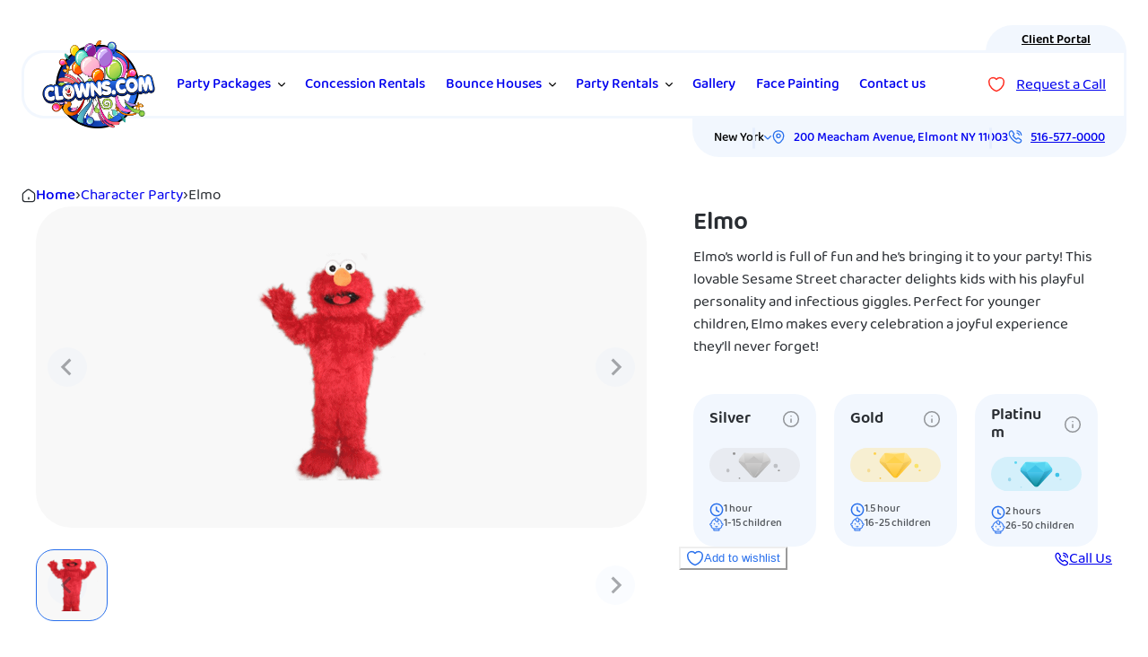

--- FILE ---
content_type: text/html; charset=UTF-8
request_url: https://www.clowns.com/birthday-party-characters/costumed-characters/elmo/
body_size: 54497
content:
<!DOCTYPE html>
<html lang="en-US">
<head>
	<meta charset="UTF-8" />
<script>
//----------------------------------------------------------
//------ JAVASCRIPT HOOK FUNCTIONS FOR GRAVITY FORMS -------
//----------------------------------------------------------

if ( ! gform ) {
	document.addEventListener( 'gform_main_scripts_loaded', function() { gform.scriptsLoaded = true; } );
	document.addEventListener( 'gform/theme/scripts_loaded', function() { gform.themeScriptsLoaded = true; } );
	window.addEventListener( 'DOMContentLoaded', function() { gform.domLoaded = true; } );

	var gform = {
		domLoaded: false,
		scriptsLoaded: false,
		themeScriptsLoaded: false,
		isFormEditor: () => typeof InitializeEditor === 'function',

		/**
		 * @deprecated 2.9 the use of initializeOnLoaded in the form editor context is deprecated.
		 * @remove-in 4.0 this function will not check for gform.isFormEditor().
		 */
		callIfLoaded: function ( fn ) {
			if ( gform.domLoaded && gform.scriptsLoaded && ( gform.themeScriptsLoaded || gform.isFormEditor() ) ) {
				if ( gform.isFormEditor() ) {
					console.warn( 'The use of gform.initializeOnLoaded() is deprecated in the form editor context and will be removed in Gravity Forms 3.1.' );
				}
				fn();
				return true;
			}
			return false;
		},

		/**
		 * Call a function when all scripts are loaded
		 *
		 * @param function fn the callback function to call when all scripts are loaded
		 *
		 * @returns void
		 */
		initializeOnLoaded: function( fn ) {
			if ( ! gform.callIfLoaded( fn ) ) {
				document.addEventListener( 'gform_main_scripts_loaded', () => { gform.scriptsLoaded = true; gform.callIfLoaded( fn ); } );
				document.addEventListener( 'gform/theme/scripts_loaded', () => { gform.themeScriptsLoaded = true; gform.callIfLoaded( fn ); } );
				window.addEventListener( 'DOMContentLoaded', () => { gform.domLoaded = true; gform.callIfLoaded( fn ); } );
			}
		},

		hooks: { action: {}, filter: {} },
		addAction: function( action, callable, priority, tag ) {
			gform.addHook( 'action', action, callable, priority, tag );
		},
		addFilter: function( action, callable, priority, tag ) {
			gform.addHook( 'filter', action, callable, priority, tag );
		},
		doAction: function( action ) {
			gform.doHook( 'action', action, arguments );
		},
		applyFilters: function( action ) {
			return gform.doHook( 'filter', action, arguments );
		},
		removeAction: function( action, tag ) {
			gform.removeHook( 'action', action, tag );
		},
		removeFilter: function( action, priority, tag ) {
			gform.removeHook( 'filter', action, priority, tag );
		},
		addHook: function( hookType, action, callable, priority, tag ) {
			if ( undefined == gform.hooks[hookType][action] ) {
				gform.hooks[hookType][action] = [];
			}
			var hooks = gform.hooks[hookType][action];
			if ( undefined == tag ) {
				tag = action + '_' + hooks.length;
			}
			if( priority == undefined ){
				priority = 10;
			}

			gform.hooks[hookType][action].push( { tag:tag, callable:callable, priority:priority } );
		},
		doHook: function( hookType, action, args ) {

			// splice args from object into array and remove first index which is the hook name
			args = Array.prototype.slice.call(args, 1);

			if ( undefined != gform.hooks[hookType][action] ) {
				var hooks = gform.hooks[hookType][action], hook;
				//sort by priority
				hooks.sort(function(a,b){return a["priority"]-b["priority"]});

				hooks.forEach( function( hookItem ) {
					hook = hookItem.callable;

					if(typeof hook != 'function')
						hook = window[hook];
					if ( 'action' == hookType ) {
						hook.apply(null, args);
					} else {
						args[0] = hook.apply(null, args);
					}
				} );
			}
			if ( 'filter'==hookType ) {
				return args[0];
			}
		},
		removeHook: function( hookType, action, priority, tag ) {
			if ( undefined != gform.hooks[hookType][action] ) {
				var hooks = gform.hooks[hookType][action];
				hooks = hooks.filter( function(hook, index, arr) {
					var removeHook = (undefined==tag||tag==hook.tag) && (undefined==priority||priority==hook.priority);
					return !removeHook;
				} );
				gform.hooks[hookType][action] = hooks;
			}
		}
	};
}
</script>

	<meta name="viewport" content="width=device-width, initial-scale=1" />
<meta name='robots' content='index, follow, max-image-preview:large, max-snippet:-1, max-video-preview:-1' />

	<!-- This site is optimized with the Yoast SEO plugin v26.7 - https://yoast.com/wordpress/plugins/seo/ -->
	<meta name="description" content="Hire our Elmo Character Rental for your child’s Sesame Street-themed birthday party in NY or FL. Choose from one of our Elmo Character Party Packages." />
	<link rel="canonical" href="https://www.clowns.com/birthday-party-characters/costumed-characters/elmo/" />
	<meta property="og:locale" content="en_US" />
	<meta property="og:type" content="article" />
	<meta property="og:title" content="Elmo Character for Kids Party, NY &amp; FL | Birthday Party Characters" />
	<meta property="og:description" content="Hire our Elmo Character Rental for your child’s Sesame Street-themed birthday party in NY or FL. Choose from one of our Elmo Character Party Packages." />
	<meta property="og:url" content="https://www.clowns.com/birthday-party-characters/costumed-characters/elmo/" />
	<meta property="og:site_name" content="Clowns.com" />
	<meta property="article:publisher" content="https://www.facebook.com/ClownsCom/" />
	<meta property="article:modified_time" content="2025-01-28T18:51:38+00:00" />
	<meta property="og:image" content="https://www.clowns.com/wp-content/uploads/2024/07/Elmo.png" />
	<meta property="og:image:width" content="190" />
	<meta property="og:image:height" content="254" />
	<meta property="og:image:type" content="image/png" />
	<meta name="twitter:label1" content="Est. reading time" />
	<meta name="twitter:data1" content="2 minutes" />
	<script type="application/ld+json" class="yoast-schema-graph">{"@context":"https://schema.org","@graph":[{"@type":"WebPage","@id":"https://www.clowns.com/birthday-party-characters/costumed-characters/elmo/","url":"https://www.clowns.com/birthday-party-characters/costumed-characters/elmo/","name":"Elmo Character for Kids Party, NY & FL | Birthday Party Characters","isPartOf":{"@id":"https://www.clowns.com/#website"},"primaryImageOfPage":{"@id":"https://www.clowns.com/birthday-party-characters/costumed-characters/elmo/#primaryimage"},"image":{"@id":"https://www.clowns.com/birthday-party-characters/costumed-characters/elmo/#primaryimage"},"thumbnailUrl":"https://www.clowns.com/wp-content/uploads/2024/07/Elmo.png","description":"Hire our Elmo Character Rental for your child’s Sesame Street-themed birthday party in NY or FL. Choose from one of our Elmo Character Party Packages.","breadcrumb":{"@id":"https://www.clowns.com/birthday-party-characters/costumed-characters/elmo/#breadcrumb"},"inLanguage":"en-US","potentialAction":[{"@type":"ReadAction","target":["https://www.clowns.com/birthday-party-characters/costumed-characters/elmo/"]}]},{"@type":"ImageObject","inLanguage":"en-US","@id":"https://www.clowns.com/birthday-party-characters/costumed-characters/elmo/#primaryimage","url":"https://www.clowns.com/wp-content/uploads/2024/07/Elmo.png","contentUrl":"https://www.clowns.com/wp-content/uploads/2024/07/Elmo.png","width":190,"height":254},{"@type":"BreadcrumbList","@id":"https://www.clowns.com/birthday-party-characters/costumed-characters/elmo/#breadcrumb","itemListElement":[{"@type":"ListItem","position":1,"name":"Home","item":"https://www.clowns.com/"},{"@type":"ListItem","position":2,"name":"Character Party","item":"https://www.clowns.com/birthday-party-characters/"},{"@type":"ListItem","position":3,"name":"Elmo"}]},{"@type":"WebSite","@id":"https://www.clowns.com/#website","url":"https://www.clowns.com/","name":"Clowns.com","description":"","publisher":{"@id":"https://www.clowns.com/#organization"},"potentialAction":[{"@type":"SearchAction","target":{"@type":"EntryPoint","urlTemplate":"https://www.clowns.com/?s={search_term_string}"},"query-input":{"@type":"PropertyValueSpecification","valueRequired":true,"valueName":"search_term_string"}}],"inLanguage":"en-US"},{"@type":"Organization","@id":"https://www.clowns.com/#organization","name":"Clowns.com","url":"https://www.clowns.com/","logo":{"@type":"ImageObject","inLanguage":"en-US","@id":"https://www.clowns.com/#/schema/logo/image/","url":"","contentUrl":"","caption":"Clowns.com"},"image":{"@id":"https://www.clowns.com/#/schema/logo/image/"},"sameAs":["https://www.facebook.com/ClownsCom/","https://x.com/clownsdotcom","https://www.instagram.com/clownsdotcom/","https://www.youtube.com/channel/UClNmdMZLgjVErydrw4VumFA"]}]}</script>
	<!-- / Yoast SEO plugin. -->


<title>Elmo Character for Kids Party, NY &amp; FL | Birthday Party Characters</title>
<link rel='dns-prefetch' href='//www.clowns.com' />
<link rel='dns-prefetch' href='//challenges.cloudflare.com' />
<link href='//www.googletagmanager.com' rel='dns-prefetch' />
<link href='https://www.googletagmanager.com' rel='preconnect' />
<link href='https://www.googletagmanager.com' rel='prefetch' />
<link href='https://www.googletagmanager.com' rel='prerender' />
<link rel="alternate" type="application/rss+xml" title="Clowns.com &raquo; Feed" href="https://www.clowns.com/feed/" />
<link rel="alternate" type="application/rss+xml" title="Clowns.com &raquo; Comments Feed" href="https://www.clowns.com/comments/feed/" />
<link rel="alternate" type="application/rss+xml" title="Clowns.com &raquo; Elmo Comments Feed" href="https://www.clowns.com/birthday-party-characters/costumed-characters/elmo/feed/" />
<link rel="alternate" title="oEmbed (JSON)" type="application/json+oembed" href="https://www.clowns.com/wp-json/oembed/1.0/embed?url=https%3A%2F%2Fwww.clowns.com%2Fbirthday-party-characters%2Fcostumed-characters%2Felmo%2F" />
<link rel="alternate" title="oEmbed (XML)" type="text/xml+oembed" href="https://www.clowns.com/wp-json/oembed/1.0/embed?url=https%3A%2F%2Fwww.clowns.com%2Fbirthday-party-characters%2Fcostumed-characters%2Felmo%2F&#038;format=xml" />
<meta name="google-site-verification" content="aMQOjKbuEmdLZQC4wXk3SZBe7rQMriBfGy4g4Z4OJx4" />
	<style id='wp-img-auto-sizes-contain-inline-css'>
img:is([sizes=auto i],[sizes^="auto," i]){contain-intrinsic-size:3000px 1500px}
/*# sourceURL=wp-img-auto-sizes-contain-inline-css */
</style>
<link rel='stylesheet' id='clowns-header-style-css' href='https://www.clowns.com/wp-content/themes/clowns/blocks/header/style-index.css?ver=1768434639' media='all' />
<style id='clowns-breadcrumbs-style-inline-css'>
.wp-block-clowns-breadcrumbs .breadcrumbs{align-items:center;display:flex;flex-wrap:wrap;gap:var(--wp--preset--spacing--8)}.wp-block-clowns-breadcrumbs .breadcrumbs *{display:inline}.wp-block-clowns-breadcrumbs .breadcrumbs>span{display:contents}.wp-block-clowns-breadcrumbs .breadcrumbs>span>:first-child{font-weight:500}.wp-block-clowns-breadcrumbs .breadcrumbs a{text-decoration:none}.wp-block-clowns-breadcrumbs .breadcrumbs a:focus,.wp-block-clowns-breadcrumbs .breadcrumbs a:hover{color:var(--wp--preset--color--blue)}.wp-block-clowns-breadcrumbs .breadcrumbs svg{height:16px;width:16px}

/*# sourceURL=https://www.clowns.com/wp-content/themes/clowns/blocks/breadcrumbs/style-index.css */
</style>
<style id='clowns-package-gallery-style-inline-css'>
.wp-block-clowns-package-gallery .splide .splide__arrow{background-color:#e7ecf3}.wp-block-clowns-package-gallery .splide .splide__arrow svg{fill:var(--wp--preset--color--dark-gray)}.wp-block-clowns-package-gallery__main{background-color:var(--wp--preset--color--lightest-gray);border-radius:40px}.wp-block-clowns-package-gallery__main .splide__slide{align-items:center;display:flex;justify-content:center}.wp-block-clowns-package-gallery__main .splide__slide img{max-height:100%;max-width:100%;-o-object-fit:contain;object-fit:contain}.wp-block-clowns-package-gallery__thumbnails{margin-top:var(--wp--preset--spacing--24)}.wp-block-clowns-package-gallery__thumbnails .splide__slide{background-color:var(--wp--preset--color--lightest-gray);border-radius:20px;padding:var(--wp--preset--spacing--10)}.wp-block-clowns-package-gallery__thumbnails .splide__slide img{border-radius:12px}

/*# sourceURL=https://www.clowns.com/wp-content/themes/clowns/blocks/package-gallery/style-index.css */
</style>
<style id='wp-block-post-title-inline-css'>
.wp-block-post-title{
  box-sizing:border-box;
  word-break:break-word;
}
.wp-block-post-title :where(a){
  display:inline-block;
  font-family:inherit;
  font-size:inherit;
  font-style:inherit;
  font-weight:inherit;
  letter-spacing:inherit;
  line-height:inherit;
  text-decoration:inherit;
}
/*# sourceURL=https://www.clowns.com/wp-includes/blocks/post-title/style.css */
</style>
<style id='wp-block-post-excerpt-inline-css'>
:where(.wp-block-post-excerpt){
  box-sizing:border-box;
  margin-bottom:var(--wp--style--block-gap);
  margin-top:var(--wp--style--block-gap);
}

.wp-block-post-excerpt__excerpt{
  margin-bottom:0;
  margin-top:0;
}

.wp-block-post-excerpt__more-text{
  margin-bottom:0;
  margin-top:var(--wp--style--block-gap);
}

.wp-block-post-excerpt__more-link{
  display:inline-block;
}
/*# sourceURL=https://www.clowns.com/wp-includes/blocks/post-excerpt/style.css */
</style>
<style id='wp-block-group-inline-css'>
.wp-block-group{
  box-sizing:border-box;
}

:where(.wp-block-group.wp-block-group-is-layout-constrained){
  position:relative;
}
/*# sourceURL=https://www.clowns.com/wp-includes/blocks/group/style.css */
</style>
<link rel='stylesheet' id='clowns-package-options-style-css' href='https://www.clowns.com/wp-content/themes/clowns/blocks/package-options/style-index.css?ver=1768434639' media='all' />
<style id='clowns-wishlist-button-style-inline-css'>
.wp-block-clowns-wishlist-button .wp-element-button{align-items:center;background-color:transparent;border-color:currentcolor;color:var(--wp--preset--color--blue)}.wp-block-clowns-wishlist-button .wp-element-button:hover svg{fill:var(--wp--preset--color--red)}.wp-block-clowns-wishlist-button .wp-element-button:hover path{stroke:var(--wp--preset--color--red)}.wp-block-clowns-wishlist-button .wp-element-button.in-wishlist{background-color:transparent!important;border-color:var(--wp--preset--color--blue)!important;color:var(--wp--preset--color--blue)!important}.wp-block-clowns-wishlist-button .wp-element-button svg{height:20px;min-width:20px;width:20px}.wp-block-clowns-card .wp-block-clowns-wishlist-button{margin-top:auto}.wp-block-clowns-card .wp-block-clowns-wishlist-button .wp-element-button{background:var(--wp--preset--color--blue);color:var(--wp--preset--color--white);width:100%}@media(max-width:479px){.wp-block-clowns-card .wp-block-clowns-wishlist-button .wp-element-button{font-size:14px;gap:var(--wp--preset--spacing--8);line-height:1.14286;padding:var(--wp--preset--spacing--12)}.wp-block-clowns-card .wp-block-clowns-wishlist-button .wp-element-button svg{display:none;height:16px;min-width:16px;width:16px}}

/*# sourceURL=https://www.clowns.com/wp-content/themes/clowns/blocks/wishlist-button/style-index.css */
</style>
<style id='clowns-call-us-button-style-inline-css'>
.wp-block-clowns-wishlist-button .wp-element-button{background-color:transparent;border-color:currentcolor;color:var(--wp--preset--color--blue)}.wp-block-clowns-wishlist-button .wp-element-button.in-wishlist svg,.wp-block-clowns-wishlist-button .wp-element-button:hover svg{fill:var(--wp--preset--color--red)}.wp-block-clowns-wishlist-button .wp-element-button.in-wishlist path,.wp-block-clowns-wishlist-button .wp-element-button:hover path{stroke:var(--wp--preset--color--red)}

/*# sourceURL=https://www.clowns.com/wp-content/themes/clowns/blocks/call-us-button/style-index.css */
</style>
<style id='wp-block-columns-inline-css'>
.wp-block-columns{
  box-sizing:border-box;
  display:flex;
  flex-wrap:wrap !important;
}
@media (min-width:782px){
  .wp-block-columns{
    flex-wrap:nowrap !important;
  }
}
.wp-block-columns{
  align-items:normal !important;
}
.wp-block-columns.are-vertically-aligned-top{
  align-items:flex-start;
}
.wp-block-columns.are-vertically-aligned-center{
  align-items:center;
}
.wp-block-columns.are-vertically-aligned-bottom{
  align-items:flex-end;
}
@media (max-width:781px){
  .wp-block-columns:not(.is-not-stacked-on-mobile)>.wp-block-column{
    flex-basis:100% !important;
  }
}
@media (min-width:782px){
  .wp-block-columns:not(.is-not-stacked-on-mobile)>.wp-block-column{
    flex-basis:0;
    flex-grow:1;
  }
  .wp-block-columns:not(.is-not-stacked-on-mobile)>.wp-block-column[style*=flex-basis]{
    flex-grow:0;
  }
}
.wp-block-columns.is-not-stacked-on-mobile{
  flex-wrap:nowrap !important;
}
.wp-block-columns.is-not-stacked-on-mobile>.wp-block-column{
  flex-basis:0;
  flex-grow:1;
}
.wp-block-columns.is-not-stacked-on-mobile>.wp-block-column[style*=flex-basis]{
  flex-grow:0;
}

:where(.wp-block-columns){
  margin-bottom:1.75em;
}

:where(.wp-block-columns.has-background){
  padding:1.25em 2.375em;
}

.wp-block-column{
  flex-grow:1;
  min-width:0;
  overflow-wrap:break-word;
  word-break:break-word;
}
.wp-block-column.is-vertically-aligned-top{
  align-self:flex-start;
}
.wp-block-column.is-vertically-aligned-center{
  align-self:center;
}
.wp-block-column.is-vertically-aligned-bottom{
  align-self:flex-end;
}
.wp-block-column.is-vertically-aligned-stretch{
  align-self:stretch;
}
.wp-block-column.is-vertically-aligned-bottom,.wp-block-column.is-vertically-aligned-center,.wp-block-column.is-vertically-aligned-top{
  width:100%;
}
/*# sourceURL=https://www.clowns.com/wp-includes/blocks/columns/style.css */
</style>
<style id='wp-block-post-content-inline-css'>
.wp-block-post-content{
  display:flow-root;
}
/*# sourceURL=https://www.clowns.com/wp-includes/blocks/post-content/style.css */
</style>
<style id='clowns-content-area-style-inline-css'>
.wp-block-clowns-content-area.has-background{border-radius:40px;box-shadow:0 4px 39.1px 0 rgba(32,33,75,.08);padding:40px 24px 24px}@media(min-width:782px){.wp-block-clowns-content-area.has-background{padding:36px}}.wp-block-clowns-content-area.is-offset{margin-top:-60px}@media(min-width:782px){.wp-block-clowns-content-area.is-offset{margin-top:-120px}}.wp-block-clowns-content-area.is-vertically-aligned-top{align-self:flex-start}.wp-block-clowns-content-area.is-vertically-aligned-center{align-self:center}.wp-block-clowns-content-area.is-vertically-aligned-bottom{align-self:flex-end}.wp-block-clowns-content-area.is-vertical-aligned-stretch{align-self:stretch}.is-style-content-image .wp-block-clowns-content-area:last-child{align-self:center}.is-style-content-image .wp-block-clowns-content-area:last-child .bubble-0{left:0;top:39px}.is-style-content-image .wp-block-clowns-content-area:last-child .bubble-1{bottom:60px;right:-36px}.wp-block-clowns-content-area .wp-block-post-content{width:100%}

/*# sourceURL=https://www.clowns.com/wp-content/themes/clowns/blocks/content-area/style-index.css */
</style>
<link rel='stylesheet' id='clowns-content-style-css' href='https://www.clowns.com/wp-content/themes/clowns/blocks/content/style-index.css?ver=1768434639' media='all' />
<link rel='stylesheet' id='wp-block-image-css' href='https://www.clowns.com/wp-includes/blocks/image/style.css?ver=6.9' media='all' />
<style id='wp-block-heading-inline-css'>
h1:where(.wp-block-heading).has-background,h2:where(.wp-block-heading).has-background,h3:where(.wp-block-heading).has-background,h4:where(.wp-block-heading).has-background,h5:where(.wp-block-heading).has-background,h6:where(.wp-block-heading).has-background{
  padding:1.25em 2.375em;
}
h1.has-text-align-left[style*=writing-mode]:where([style*=vertical-lr]),h1.has-text-align-right[style*=writing-mode]:where([style*=vertical-rl]),h2.has-text-align-left[style*=writing-mode]:where([style*=vertical-lr]),h2.has-text-align-right[style*=writing-mode]:where([style*=vertical-rl]),h3.has-text-align-left[style*=writing-mode]:where([style*=vertical-lr]),h3.has-text-align-right[style*=writing-mode]:where([style*=vertical-rl]),h4.has-text-align-left[style*=writing-mode]:where([style*=vertical-lr]),h4.has-text-align-right[style*=writing-mode]:where([style*=vertical-rl]),h5.has-text-align-left[style*=writing-mode]:where([style*=vertical-lr]),h5.has-text-align-right[style*=writing-mode]:where([style*=vertical-rl]),h6.has-text-align-left[style*=writing-mode]:where([style*=vertical-lr]),h6.has-text-align-right[style*=writing-mode]:where([style*=vertical-rl]){
  rotate:180deg;
}
/*# sourceURL=https://www.clowns.com/wp-includes/blocks/heading/style.css */
</style>
<style id='wp-block-separator-inline-css'>
@charset "UTF-8";

.wp-block-separator{
  border:none;
  border-top:2px solid;
}

:root :where(.wp-block-separator.is-style-dots){
  height:auto;
  line-height:1;
  text-align:center;
}
:root :where(.wp-block-separator.is-style-dots):before{
  color:currentColor;
  content:"···";
  font-family:serif;
  font-size:1.5em;
  letter-spacing:2em;
  padding-left:2em;
}

.wp-block-separator.is-style-dots{
  background:none !important;
  border:none !important;
}
/*# sourceURL=https://www.clowns.com/wp-includes/blocks/separator/style.css */
</style>
<style id='wp-block-paragraph-inline-css'>
.is-small-text{
  font-size:.875em;
}

.is-regular-text{
  font-size:1em;
}

.is-large-text{
  font-size:2.25em;
}

.is-larger-text{
  font-size:3em;
}

.has-drop-cap:not(:focus):first-letter{
  float:left;
  font-size:8.4em;
  font-style:normal;
  font-weight:100;
  line-height:.68;
  margin:.05em .1em 0 0;
  text-transform:uppercase;
}

body.rtl .has-drop-cap:not(:focus):first-letter{
  float:none;
  margin-left:.1em;
}

p.has-drop-cap.has-background{
  overflow:hidden;
}

:root :where(p.has-background){
  padding:1.25em 2.375em;
}

:where(p.has-text-color:not(.has-link-color)) a{
  color:inherit;
}

p.has-text-align-left[style*="writing-mode:vertical-lr"],p.has-text-align-right[style*="writing-mode:vertical-rl"]{
  rotate:180deg;
}
/*# sourceURL=https://www.clowns.com/wp-includes/blocks/paragraph/style.css */
</style>
<style id='wp-block-list-inline-css'>
ol,ul{
  box-sizing:border-box;
}

:root :where(.wp-block-list.has-background){
  padding:1.25em 2.375em;
}
/*# sourceURL=https://www.clowns.com/wp-includes/blocks/list/style.css */
</style>
<style id='clowns-service-areas-style-inline-css'>
.wp-block-clowns-service-areas{background-color:var(--wp--preset--color--light-blue);border-radius:40px;overflow:hidden;padding:var(--wp--preset--spacing--56) var(--wp--preset--spacing--20) var(--wp--preset--spacing--72);position:relative}.wp-block-clowns-service-areas.alignfull{border-radius:0}.wp-block-clowns-service-areas__graphic{left:50%;-o-object-fit:cover;object-fit:cover;opacity:.16;pointer-events:none;position:absolute;top:-9%;transform:translate(-50%);width:128.36%;z-index:0}.wp-block-clowns-service-areas__graphic img{aspect-ratio:1322/626;width:100%}.wp-block-clowns-service-areas__content{-moz-column-gap:var(--wp--preset--spacing--40);column-gap:var(--wp--preset--spacing--40);container:location/inline-size;display:grid;grid-template-columns:1fr;margin-left:auto;margin-right:auto;max-width:916px;position:relative;row-gap:var(--wp--preset--spacing--36);width:100%;z-index:5}@media(min-width:782px){.wp-block-clowns-service-areas__content{grid-template-columns:minmax(100px,auto) minmax(100px,auto)}}.wp-block-clowns-service-areas__content h3{grid-column:1/-1;margin:0;text-align:center}.wp-block-clowns-service-areas__content h4{font-family:var(--wp--custom--typography--title-l-2--font-family)!important;font-size:var(--wp--custom--typography--title-l-2--font-size)!important;font-weight:var(--wp--custom--typography--title-l-2--font-weight)!important;letter-spacing:var(--wp--custom--typography--title-l-2--letter-spacing)!important;line-height:var(--wp--custom--typography--title-l-2--line-height)!important;margin:0 0 18px;text-transform:var(--wp--custom--typography--title-l-2--text-transform)!important}.wp-block-clowns-service-areas__location{background-color:var(--wp--preset--color--white);border-radius:30px;padding:var(--wp--preset--spacing--32) var(--wp--preset--spacing--36)}.wp-block-clowns-service-areas__location ul{display:grid;gap:12px 40px;grid-template-columns:1fr;list-style:none;margin:0;padding:0}@container location (min-width: 420px){.wp-block-clowns-service-areas__location ul{grid-auto-flow:column;grid-template-rows:repeat(11,auto)}}@container location (min-width: 850px){.wp-block-clowns-service-areas__location ul{grid-template-rows:repeat(7,auto)}}.wp-block-clowns-service-areas__location li{display:flex;font-family:var(--wp--custom--typography--label-l-2--font-family)!important;font-size:var(--wp--custom--typography--label-l-2--font-size)!important;font-weight:var(--wp--custom--typography--label-l-2--font-weight)!important;gap:8px;letter-spacing:var(--wp--custom--typography--label-l-2--letter-spacing)!important;line-height:var(--wp--custom--typography--label-l-2--line-height)!important;text-transform:var(--wp--custom--typography--label-l-2--text-transform)!important}.wp-block-clowns-service-areas__location svg{color:var(--wp--preset--color--blue)}.wp-block-clowns-service-areas__location a{text-decoration:none}.wp-block-clowns-service-areas__location a:focus,.wp-block-clowns-service-areas__location a:hover{color:var(--wp--preset--color--blue)}.wp-block-clowns-service-areas__map{border-radius:30px;overflow:hidden}

/*# sourceURL=https://www.clowns.com/wp-content/themes/clowns/blocks/service-areas/style-index.css */
</style>
<style id='clowns-why-book-style-inline-css'>
.wp-block-clowns-why-book__inner-container{display:grid;gap:36px;grid-template-columns:1fr}@media(min-width:600px){.wp-block-clowns-why-book__inner-container{grid-template-columns:repeat(auto-fit,minmax(350px,1fr))}}.wp-block-clowns-why-book__detail{align-items:center;background-color:var(--wp--preset--color--white);border-radius:40px;box-shadow:-4px 24px 38px 0 rgba(41,112,236,.1);display:grid;gap:28px;grid-template-columns:76px 1fr;padding:36px 24px;transform:rotate(-4deg)}@media(min-width:600px){.wp-block-clowns-why-book__detail{grid-template-columns:1fr;justify-items:center;padding:36px;text-align:center;transform:none!important}}.wp-block-clowns-why-book__detail:nth-child(2n){transform:rotate(4deg)}.wp-block-clowns-why-book__detail-label{font-family:var(--wp--custom--typography--title-l-3--font-family)!important;font-size:var(--wp--custom--typography--title-l-3--font-size)!important;font-weight:var(--wp--custom--typography--title-l-3--font-weight)!important;letter-spacing:var(--wp--custom--typography--title-l-3--letter-spacing)!important;line-height:var(--wp--custom--typography--title-l-3--line-height)!important;text-transform:var(--wp--custom--typography--title-l-3--text-transform)!important}@media(min-width:600px){.wp-block-clowns-why-book__detail-label{font-family:var(--wp--custom--typography--title-l-1--font-family)!important;font-size:var(--wp--custom--typography--title-l-1--font-size)!important;font-weight:var(--wp--custom--typography--title-l-1--font-weight)!important;letter-spacing:var(--wp--custom--typography--title-l-1--letter-spacing)!important;line-height:var(--wp--custom--typography--title-l-1--line-height)!important;text-transform:var(--wp--custom--typography--title-l-1--text-transform)!important}}

/*# sourceURL=https://www.clowns.com/wp-content/themes/clowns/blocks/why-book/style-index.css */
</style>
<link rel='stylesheet' id='clowns-subscribe-style-css' href='https://www.clowns.com/wp-content/themes/clowns/blocks/subscribe/style-index.css?ver=1768434639' media='all' />
<style id='clowns-carousel-style-inline-css'>
.wp-block-clowns-carousel .splide{margin:0}.wp-block-clowns-carousel .splide.splide--ttb{padding-bottom:64px;padding-top:64px}.wp-block-clowns-carousel .splide__arrows{padding:0 32px}@media screen and (min-width:782px){.wp-block-clowns-carousel .splide__arrows--ltr .splide__arrow--prev{left:calc(-2em - 30px)}.wp-block-clowns-carousel .splide__arrows--ltr .splide__arrow--next{right:calc(-2em - 30px)}.wp-block-clowns-carousel .splide__arrows--rtl .splide__arrow--prev{left:auto;right:calc(-2em - 30px)}.wp-block-clowns-carousel .splide__arrows--rtl .splide__arrow--next{left:calc(-2em - 30px);right:auto}}.wp-block-clowns-carousel .splide__arrows--ttb .splide__arrow--prev{top:14px}.wp-block-clowns-carousel .splide__arrows--ttb .splide__arrow--next{bottom:14px}.wp-block-clowns-carousel .splide__arrows[class*=bottom]{align-items:center;display:flex;gap:20px;justify-content:center;margin-block-start:var(--wp--preset--spacing--36)}.wp-block-clowns-carousel .splide__arrows[class*=bottom] .splide__arrow{position:static;transform:none}.wp-block-clowns-carousel .splide__arrows--bottom-left{justify-content:start!important}.wp-block-clowns-carousel .splide__arrows--bottom-right{justify-content:end!important}.wp-block-clowns-carousel .splide__arrows--bottom-right+.splide__pagination{right:auto}.wp-block-clowns-carousel .splide__slide{display:flex;flex-direction:column;overflow:hidden}.wp-block-clowns-carousel .splide__slide .wp-block-cover:last-child,.wp-block-clowns-carousel .splide__slide .wp-block-image:last-child{margin-bottom:0}.wp-block-clowns-carousel .splide__slide .wp-block-cover:first-child,.wp-block-clowns-carousel .splide__slide .wp-block-image:first-child{margin-top:0}.wp-block-clowns-carousel .splide__slide.is-vertically-aligned-center{justify-content:center}.wp-block-clowns-carousel .splide__slide.is-vertically-aligned-top{justify-content:flex-start}.wp-block-clowns-carousel .splide__slide.is-vertically-aligned-bottom{justify-content:flex-end}.wp-block-clowns-carousel .splide__slide-link{bottom:0;left:0;position:absolute;right:0;top:0}.wp-block-clowns-carousel .splide__slide-link+.wp-block-image:nth-child(2){margin-top:0}.wp-block-clowns-carousel .splide--cover .splide__slide>*,.wp-block-clowns-carousel .splide--cover .splide__slide>*>*>.components-placeholder,.wp-block-clowns-carousel .splide--cover .splide__slide>*>.wp-block-cover,.wp-block-clowns-carousel .splide--cover .splide__slide>*>.wp-block-image,.wp-block-clowns-carousel .splide--cover .splide__slide>*>.wp-block-image>div{height:100%}.wp-block-clowns-carousel .splide--cover .splide__slide embed,.wp-block-clowns-carousel .splide--cover .splide__slide iframe,.wp-block-clowns-carousel .splide--cover .splide__slide img,.wp-block-clowns-carousel .splide--cover .splide__slide video{height:100%;-o-object-fit:cover;object-fit:cover;-o-object-position:center;object-position:center;width:100%}.wp-block-clowns-carousel .splide__pagination{bottom:-24px}.wp-block-clowns-carousel .splide__pagination__page{display:block}.wp-block-clowns-carousel .splide__controls{align-items:center;display:flex;justify-content:center;margin-top:1rem}.wp-block-clowns-carousel .splide__controls .splide__pagination{bottom:auto;left:auto;padding:0;position:relative;transform:none;width:auto}.wp-block-clowns-carousel .splide__toggle{align-items:center;background:#ccc;border:none;border-radius:50%;box-shadow:none;display:inline-flex;height:36px;justify-content:center;margin-right:1em;opacity:.7;transition:all .2s linear;width:36px}.wp-block-clowns-carousel .splide__toggle svg{fill:#000;height:14px;transition:fill .2s ease;width:14px}.wp-block-clowns-carousel .splide__toggle:hover{opacity:.9}.wp-block-clowns-carousel .splide__toggle__play{margin-left:2px}.wp-block-clowns-carousel .splide__toggle.is-active .wp-block-clowns-carousel .splide__toggle__pause{display:inline}

/*# sourceURL=https://www.clowns.com/wp-content/themes/clowns/blocks/carousel/view.css */
</style>
<style id='clowns-review-style-inline-css'>
.wp-block-clowns-review{background-color:var(--wp--preset--color--white);border:2px solid var(--wp--preset--color--light-blue);border-radius:40px;padding:var(--wp--preset--spacing--36)}.wp-block-clowns-review__inner-container{-moz-column-gap:10px;column-gap:10px;display:grid;grid-template-columns:[image-start name-start review-start date-start] auto [date-end stars-start] 1fr [stars-end review-end name-end image-end];grid-template-rows:[image-start] 192px [image-end name-start] auto [name-end review-start] auto [review-end date-start stars-start] auto [date-end stars-end];justify-content:space-between}.wp-block-clowns-review__image{border-radius:20px;grid-area:image;margin:0 0 28px;overflow:hidden}.wp-block-clowns-review__image img{height:100%;-o-object-fit:cover;object-fit:cover;width:100%}.wp-block-clowns-review__name{font-family:var(--wp--custom--typography--title-l-2--font-family)!important;font-size:var(--wp--custom--typography--title-l-2--font-size)!important;font-weight:var(--wp--custom--typography--title-l-2--font-weight)!important;grid-area:name;letter-spacing:var(--wp--custom--typography--title-l-2--letter-spacing)!important;line-height:var(--wp--custom--typography--title-l-2--line-height)!important;margin:0 0 var(--wp--preset--spacing--16);text-transform:var(--wp--custom--typography--title-l-2--text-transform)!important}.wp-block-clowns-review__review{display:-webkit-box;grid-area:review;margin:0 0 var(--wp--preset--spacing--16);opacity:.7;overflow:hidden;-webkit-box-orient:vertical;-webkit-line-clamp:7}.wp-block-clowns-review__date{align-self:center;grid-area:date;opacity:.4}.wp-block-clowns-review__stars{align-self:center;grid-area:stars;justify-self:end}

/*# sourceURL=https://www.clowns.com/wp-content/themes/clowns/blocks/review/style-index.css */
</style>
<style id='wp-block-details-inline-css'>
.wp-block-details{
  box-sizing:border-box;
}

.wp-block-details summary{
  cursor:pointer;
}
/*# sourceURL=https://www.clowns.com/wp-includes/blocks/details/style.css */
</style>
<style id='clowns-faq-style-inline-css'>
.wp-block-clowns-faq__inner-container{display:grid;gap:32px;grid-template-columns:1fr}@media(min-width:782px){.wp-block-clowns-faq__inner-container{grid-template-columns:5fr 7fr}}.wp-block-clowns-faq__info{aspect-ratio:553/716;background-color:#f2f7fe;background-image:url([data-uri]);background-position:50%;background-repeat:no-repeat;background-size:120%;border-radius:40px;overflow:hidden;padding:var(--wp--preset--spacing--32) var(--wp--preset--spacing--24);position:relative}.wp-block-clowns-faq__info-title{background-image:url("data:image/svg+xml;charset=utf-8,%3Csvg xmlns=%27http://www.w3.org/2000/svg%27 width=%27363%27 height=%27255%27 fill=%27none%27%3E%3Cg filter=%27url%28%23a%29%27%3E%3Cpath fill=%27%23fff%27 d=%27M175.419 16.42a24 24 0 0 1 19.673 0l21.585 9.699a24 24 0 0 0 12.413 1.97l28.199-3.045a24 24 0 0 1 22.742 10.848l1.468 2.274a24 24 0 0 0 16.45 10.698l10.002 1.567c14.506 2.273 23.588 16.922 19.175 30.925l-.289.915a21.6 21.6 0 0 0 .197 13.57c4.415 12.715-3.753 26.326-17.05 28.409l-12.035 1.886a24 24 0 0 0-16.45 10.698l-1.468 2.274a24 24 0 0 1-22.742 10.848l-21.25-2.294a24 24 0 0 0-21.631 9.269l-25.977 33.922c-1.601 2.091-4.75 2.091-6.351 0l-25.977-33.922a24 24 0 0 0-21.631-9.269l-21.25 2.294a24 24 0 0 1-22.742-10.848l-1.468-2.274a24 24 0 0 0-16.45-10.698l-12.035-1.886c-13.297-2.083-21.466-15.694-17.05-28.409a21.6 21.6 0 0 0 .196-13.57l-.288-.915c-4.413-14.003 4.67-28.652 19.175-30.925l10.002-1.567a24 24 0 0 0 16.45-10.698l1.468-2.274a24 24 0 0 1 22.742-10.848l28.198 3.045c4.24.458 8.524-.222 12.414-1.97z%27/%3E%3C/g%3E%3Cdefs%3E%3Cfilter id=%27a%27 width=%27361.982%27 height=%27254.109%27 x=%27.264%27 y=%27.312%27 color-interpolation-filters=%27sRGB%27 filterUnits=%27userSpaceOnUse%27%3E%3CfeFlood flood-opacity=%270%27 result=%27BackgroundImageFix%27/%3E%3CfeColorMatrix in=%27SourceAlpha%27 result=%27hardAlpha%27 values=%270 0 0 0 0 0 0 0 0 0 0 0 0 0 0 0 0 0 127 0%27/%3E%3CfeOffset dx=%27-4%27 dy=%2724%27/%3E%3CfeGaussianBlur stdDeviation=%2719%27/%3E%3CfeComposite in2=%27hardAlpha%27 operator=%27out%27/%3E%3CfeColorMatrix values=%270 0 0 0 0.160784 0 0 0 0 0.439216 0 0 0 0 0.92549 0 0 0 0.1 0%27/%3E%3CfeBlend in2=%27BackgroundImageFix%27 result=%27effect1_dropShadow_552_51271%27/%3E%3CfeBlend in=%27SourceGraphic%27 in2=%27effect1_dropShadow_552_51271%27 result=%27shape%27/%3E%3C/filter%3E%3C/defs%3E%3C/svg%3E");background-repeat:no-repeat;background-size:contain;color:var(--wp--preset--color--blue);font-family:var(--wp--preset--font-family--baloo);font-size:40px;height:255px;line-height:1.4;margin:0 auto;padding-top:64px;text-align:center;text-transform:uppercase;width:363px}.wp-block-clowns-faq__info-graphic{align-items:flex-end;bottom:0;display:flex;height:70%;justify-content:center;left:0;position:absolute;right:0}.wp-block-clowns-faq__info-graphic img{height:auto;max-height:100%;max-width:100%;width:auto}.wp-block-clowns-faq__questions-title{font-family:var(--wp--custom--typography--heading-4--font-family)!important;font-size:var(--wp--custom--typography--heading-4--font-size)!important;font-weight:var(--wp--custom--typography--heading-4--font-weight)!important;letter-spacing:var(--wp--custom--typography--heading-4--letter-spacing)!important;line-height:var(--wp--custom--typography--heading-4--line-height)!important;margin:0 0 var(--wp--preset--spacing--24);text-transform:var(--wp--custom--typography--heading-4--text-transform)!important}.wp-block-clowns-faq__details{counter-reset:faqs;display:grid;gap:16px}.wp-block-clowns-faq__details details{counter-increment:faqs}.wp-block-clowns-faq__details details summary:before{content:counter(faqs,decimal-leading-zero)}

/*# sourceURL=https://www.clowns.com/wp-content/themes/clowns/blocks/faq/style-index.css */
</style>
<style id='clowns-personalized-recommendations-style-inline-css'>
.wp-block-clowns-personalized-recommendations__inner-container{display:flex;flex-direction:column;gap:var(--wp--preset--spacing--100)}.wp-block-clowns-personalized-recommendations__section-title{align-items:center;display:grid;grid-template-columns:1fr auto;margin-bottom:var(--wp--preset--spacing--30)}.wp-block-clowns-personalized-recommendations__section-title span{font-family:var(--wp--custom--typography--heading-4--font-family)!important;font-size:var(--wp--custom--typography--heading-4--font-size)!important;font-weight:var(--wp--custom--typography--heading-4--font-weight)!important;letter-spacing:var(--wp--custom--typography--heading-4--letter-spacing)!important;line-height:var(--wp--custom--typography--heading-4--line-height)!important;text-transform:var(--wp--custom--typography--heading-4--text-transform)!important}.wp-block-clowns-personalized-recommendations .splide .splide__arrows{display:flex;gap:var(--wp--preset--spacing--20)}.wp-block-clowns-personalized-recommendations .splide .splide__arrow{position:static;transform:none}

/*# sourceURL=https://www.clowns.com/wp-content/themes/clowns/blocks/personalized-recommendations/style-index.css */
</style>
<style id='clowns-footer-style-inline-css'>
.wp-block-clowns-footer{margin-bottom:16px;padding-left:var(--wp--style--root--padding-left);padding-right:var(--wp--style--root--padding-right)}@media(min-width:782px){.wp-block-clowns-footer{margin-bottom:36px}}.wp-block-clowns-footer__inner-container{background-color:var(--wp--preset--color--light-blue);border-radius:40px;display:grid;margin:0 auto;max-width:var(--wp--style--global--content-size)}.wp-block-clowns-footer__separator{background-color:var(--wp--preset--color--dark-gray);height:1px;margin:0 auto;opacity:.1;width:100%}@media(min-width:782px){.wp-block-clowns-footer__separator{max-width:82.456%}}.wp-block-clowns-footer__menus{display:grid;gap:46px 20px;grid-template-columns:repeat(2,1fr);padding:40px 24px}@media(min-width:600px){.wp-block-clowns-footer__menus{grid-template-columns:repeat(3,1fr)}}@media(min-width:960px){.wp-block-clowns-footer__menus{display:flex;flex-wrap:nowrap;justify-content:space-between;padding:70px 80px}}.wp-block-clowns-footer__menu ul{display:grid;gap:14px;padding:0}.wp-block-clowns-footer__menu a{font-weight:500;line-height:1;text-decoration:none}.wp-block-clowns-footer__menu a:focus,.wp-block-clowns-footer__menu a:hover{text-decoration:underline}.wp-block-clowns-footer__menu .menu>.menu-item>a{color:var(--wp--preset--color--blue)}.wp-block-clowns-footer__menu .menu ul{margin-top:33px;position:relative}.wp-block-clowns-footer__menu .menu ul:before{background-color:var(--wp--preset--color--blue);content:"";display:block;height:1px;opacity:.2;position:absolute;top:-17px;width:100%}.wp-block-clowns-footer__details{-moz-column-gap:40px;column-gap:40px;display:flex;flex-direction:column;padding:40px 24px;row-gap:32px;text-align:center}@media(min-width:782px){.wp-block-clowns-footer__details{align-items:flex-start;flex-direction:row;flex-wrap:nowrap;justify-content:flex-end;text-align:left}}@media(min-width:960px){.wp-block-clowns-footer__details{-moz-column-gap:57px;column-gap:57px;padding:70px 80px}}@media(min-width:782px)and (max-width:1279px){.wp-block-clowns-footer__details{display:grid;grid-template-columns:auto 1fr}}.wp-block-clowns-footer__details-heading{font-weight:700;line-height:1}.wp-block-clowns-footer__details>*{display:grid;flex-basis:100%;gap:20px;justify-content:center}@media(min-width:782px){.wp-block-clowns-footer__details>*{flex-basis:auto;justify-content:stretch}}.wp-block-clowns-footer__contact{container:contact/inline-size;display:grid;flex:1;gap:var(--wp--style--block-gap)}.wp-block-clowns-footer__contact a{align-items:center;display:inline-flex;gap:8px;justify-content:center;line-height:1;text-decoration:none}@media(min-width:782px){.wp-block-clowns-footer__contact a{justify-content:flex-start}}.wp-block-clowns-footer__contact a:focus,.wp-block-clowns-footer__contact a:hover{color:var(--wp--preset--color--blue)}.wp-block-clowns-footer__contact a:focus span,.wp-block-clowns-footer__contact a:hover span{text-decoration:underline}.wp-block-clowns-footer__contact a+a{margin-top:10px}.wp-block-clowns-footer__contact svg{color:var(--wp--preset--color--blue);height:16px;min-width:16px;width:16px}.wp-block-clowns-footer__contact-location{-moz-column-gap:20px;column-gap:20px;display:grid;grid-template-columns:1fr;row-gap:10px;text-align:left}@container contact (min-width: 300px){.wp-block-clowns-footer__contact-location{grid-template-columns:1fr auto}}.wp-block-clowns-footer__contact-location-heading{font-family:var(--wp--custom--typography--label-l-5--font-family)!important;font-size:var(--wp--custom--typography--label-l-5--font-size)!important;font-weight:var(--wp--custom--typography--label-l-5--font-weight)!important;grid-column:1/-1;letter-spacing:var(--wp--custom--typography--label-l-5--letter-spacing)!important;line-height:var(--wp--custom--typography--label-l-5--line-height)!important;opacity:.4;text-transform:var(--wp--custom--typography--label-l-5--text-transform)!important}.wp-block-clowns-footer__contact-location a{align-items:flex-start;justify-content:flex-start}@media(min-width:782px){.wp-block-clowns-footer__social{padding-left:23px;padding-right:23px}}.wp-block-clowns-footer__social a{padding:4px;text-decoration:none;transition:all .25s cubic-bezier(.645,.045,.355,1)}.wp-block-clowns-footer__social a:focus,.wp-block-clowns-footer__social a:hover{transform:scale(1.2)}.wp-block-clowns-footer__social-icons{align-items:center;display:flex;flex-wrap:wrap;gap:4px;margin-top:-4px}.wp-block-clowns-footer__cta{margin:0 auto;max-width:295px;width:100%}@media(min-width:782px){.wp-block-clowns-footer__cta{margin:0;width:auto}}.wp-block-clowns-footer__cta-button{border:1px solid var(--wp--preset--color--blue);justify-content:center;width:100%}@media(min-width:782px){.wp-block-clowns-footer__cta-button{width:auto}}.wp-block-clowns-footer__copyright{display:flex;flex-wrap:wrap;gap:28px;justify-content:center;opacity:.7;padding:24px;text-align:center}@media(min-width:782px){.wp-block-clowns-footer__copyright{justify-content:space-between;text-align:left}}@media(min-width:960px){.wp-block-clowns-footer__copyright{padding:24px 80px}}.wp-block-clowns-footer__legal .menu{display:flex;flex-wrap:wrap;gap:12px;justify-content:center;padding:0}.wp-block-clowns-footer__legal .menu li{align-items:center;display:flex;gap:12px}.wp-block-clowns-footer__legal .menu li:not(:first-child):before{background-color:var(--wp--preset--color--dark-gray);border-radius:50%;content:"";display:block;height:4px;opacity:.2;width:4px}.wp-block-clowns-footer__legal .menu a{font-weight:400;text-decoration:none}.wp-block-clowns-footer__legal .menu a:focus,.wp-block-clowns-footer__legal .menu a:hover{text-decoration:underline}

/*# sourceURL=https://www.clowns.com/wp-content/themes/clowns/blocks/footer/style-index.css */
</style>
<style id='wp-block-library-inline-css'>
:root{
  --wp-block-synced-color:#7a00df;
  --wp-block-synced-color--rgb:122, 0, 223;
  --wp-bound-block-color:var(--wp-block-synced-color);
  --wp-editor-canvas-background:#ddd;
  --wp-admin-theme-color:#007cba;
  --wp-admin-theme-color--rgb:0, 124, 186;
  --wp-admin-theme-color-darker-10:#006ba1;
  --wp-admin-theme-color-darker-10--rgb:0, 107, 160.5;
  --wp-admin-theme-color-darker-20:#005a87;
  --wp-admin-theme-color-darker-20--rgb:0, 90, 135;
  --wp-admin-border-width-focus:2px;
}
@media (min-resolution:192dpi){
  :root{
    --wp-admin-border-width-focus:1.5px;
  }
}
.wp-element-button{
  cursor:pointer;
}

:root .has-very-light-gray-background-color{
  background-color:#eee;
}
:root .has-very-dark-gray-background-color{
  background-color:#313131;
}
:root .has-very-light-gray-color{
  color:#eee;
}
:root .has-very-dark-gray-color{
  color:#313131;
}
:root .has-vivid-green-cyan-to-vivid-cyan-blue-gradient-background{
  background:linear-gradient(135deg, #00d084, #0693e3);
}
:root .has-purple-crush-gradient-background{
  background:linear-gradient(135deg, #34e2e4, #4721fb 50%, #ab1dfe);
}
:root .has-hazy-dawn-gradient-background{
  background:linear-gradient(135deg, #faaca8, #dad0ec);
}
:root .has-subdued-olive-gradient-background{
  background:linear-gradient(135deg, #fafae1, #67a671);
}
:root .has-atomic-cream-gradient-background{
  background:linear-gradient(135deg, #fdd79a, #004a59);
}
:root .has-nightshade-gradient-background{
  background:linear-gradient(135deg, #330968, #31cdcf);
}
:root .has-midnight-gradient-background{
  background:linear-gradient(135deg, #020381, #2874fc);
}
:root{
  --wp--preset--font-size--normal:16px;
  --wp--preset--font-size--huge:42px;
}

.has-regular-font-size{
  font-size:1em;
}

.has-larger-font-size{
  font-size:2.625em;
}

.has-normal-font-size{
  font-size:var(--wp--preset--font-size--normal);
}

.has-huge-font-size{
  font-size:var(--wp--preset--font-size--huge);
}

.has-text-align-center{
  text-align:center;
}

.has-text-align-left{
  text-align:left;
}

.has-text-align-right{
  text-align:right;
}

.has-fit-text{
  white-space:nowrap !important;
}

#end-resizable-editor-section{
  display:none;
}

.aligncenter{
  clear:both;
}

.items-justified-left{
  justify-content:flex-start;
}

.items-justified-center{
  justify-content:center;
}

.items-justified-right{
  justify-content:flex-end;
}

.items-justified-space-between{
  justify-content:space-between;
}

.screen-reader-text{
  border:0;
  clip-path:inset(50%);
  height:1px;
  margin:-1px;
  overflow:hidden;
  padding:0;
  position:absolute;
  width:1px;
  word-wrap:normal !important;
}

.screen-reader-text:focus{
  background-color:#ddd;
  clip-path:none;
  color:#444;
  display:block;
  font-size:1em;
  height:auto;
  left:5px;
  line-height:normal;
  padding:15px 23px 14px;
  text-decoration:none;
  top:5px;
  width:auto;
  z-index:100000;
}
html :where(.has-border-color){
  border-style:solid;
}

html :where([style*=border-top-color]){
  border-top-style:solid;
}

html :where([style*=border-right-color]){
  border-right-style:solid;
}

html :where([style*=border-bottom-color]){
  border-bottom-style:solid;
}

html :where([style*=border-left-color]){
  border-left-style:solid;
}

html :where([style*=border-width]){
  border-style:solid;
}

html :where([style*=border-top-width]){
  border-top-style:solid;
}

html :where([style*=border-right-width]){
  border-right-style:solid;
}

html :where([style*=border-bottom-width]){
  border-bottom-style:solid;
}

html :where([style*=border-left-width]){
  border-left-style:solid;
}
html :where(img[class*=wp-image-]){
  height:auto;
  max-width:100%;
}
:where(figure){
  margin:0 0 1em;
}

html :where(.is-position-sticky){
  --wp-admin--admin-bar--position-offset:var(--wp-admin--admin-bar--height, 0px);
}

@media screen and (max-width:600px){
  html :where(.is-position-sticky){
    --wp-admin--admin-bar--position-offset:0px;
  }
}
/*# sourceURL=/wp-includes/css/dist/block-library/common.css */
</style>
<link rel='stylesheet' id='splide-css' href='https://www.clowns.com/wp-content/themes/clowns/assets/css/splide.css?ver=6490b774568653a0dad9' media='all' />
<style id='global-styles-inline-css'>
:root{--wp--preset--aspect-ratio--square: 1;--wp--preset--aspect-ratio--4-3: 4/3;--wp--preset--aspect-ratio--3-4: 3/4;--wp--preset--aspect-ratio--3-2: 3/2;--wp--preset--aspect-ratio--2-3: 2/3;--wp--preset--aspect-ratio--16-9: 16/9;--wp--preset--aspect-ratio--9-16: 9/16;--wp--preset--color--black: #000000;--wp--preset--color--cyan-bluish-gray: #abb8c3;--wp--preset--color--white: #ffffff;--wp--preset--color--pale-pink: #f78da7;--wp--preset--color--vivid-red: #cf2e2e;--wp--preset--color--luminous-vivid-orange: #ff6900;--wp--preset--color--luminous-vivid-amber: #fcb900;--wp--preset--color--light-green-cyan: #7bdcb5;--wp--preset--color--vivid-green-cyan: #00d084;--wp--preset--color--pale-cyan-blue: #8ed1fc;--wp--preset--color--vivid-cyan-blue: #0693e3;--wp--preset--color--vivid-purple: #9b51e0;--wp--preset--color--red: #FF2D20;--wp--preset--color--orange: #FF5A00;--wp--preset--color--tangerine: #FFA800;--wp--preset--color--gold: #FAD700;--wp--preset--color--conifer: #AED74F;--wp--preset--color--jade: #5DD9C7;--wp--preset--color--lavender: #A972D8;--wp--preset--color--light-blue: #F2F7FE;--wp--preset--color--blue: #2970EC;--wp--preset--color--seljuk-blue: #4B85EB;--wp--preset--color--faded-blue: #2970EC06;--wp--preset--color--spinel-red: #FF52C3;--wp--preset--color--dark-gray: #292D32;--wp--preset--color--lightest-gray: #F8F8F8;--wp--preset--color--light-gray: #bfc0c2;--wp--preset--color--faded-dark-gray: hwb(from var(--wp--preset--color--dark-gray) h w b / 0.7);--wp--preset--color--foreground: #000000;--wp--preset--color--background: #FFFFFF;--wp--preset--gradient--vivid-cyan-blue-to-vivid-purple: linear-gradient(135deg,rgb(6,147,227) 0%,rgb(155,81,224) 100%);--wp--preset--gradient--light-green-cyan-to-vivid-green-cyan: linear-gradient(135deg,rgb(122,220,180) 0%,rgb(0,208,130) 100%);--wp--preset--gradient--luminous-vivid-amber-to-luminous-vivid-orange: linear-gradient(135deg,rgb(252,185,0) 0%,rgb(255,105,0) 100%);--wp--preset--gradient--luminous-vivid-orange-to-vivid-red: linear-gradient(135deg,rgb(255,105,0) 0%,rgb(207,46,46) 100%);--wp--preset--gradient--very-light-gray-to-cyan-bluish-gray: linear-gradient(135deg,rgb(238,238,238) 0%,rgb(169,184,195) 100%);--wp--preset--gradient--cool-to-warm-spectrum: linear-gradient(135deg,rgb(74,234,220) 0%,rgb(151,120,209) 20%,rgb(207,42,186) 40%,rgb(238,44,130) 60%,rgb(251,105,98) 80%,rgb(254,248,76) 100%);--wp--preset--gradient--blush-light-purple: linear-gradient(135deg,rgb(255,206,236) 0%,rgb(152,150,240) 100%);--wp--preset--gradient--blush-bordeaux: linear-gradient(135deg,rgb(254,205,165) 0%,rgb(254,45,45) 50%,rgb(107,0,62) 100%);--wp--preset--gradient--luminous-dusk: linear-gradient(135deg,rgb(255,203,112) 0%,rgb(199,81,192) 50%,rgb(65,88,208) 100%);--wp--preset--gradient--pale-ocean: linear-gradient(135deg,rgb(255,245,203) 0%,rgb(182,227,212) 50%,rgb(51,167,181) 100%);--wp--preset--gradient--electric-grass: linear-gradient(135deg,rgb(202,248,128) 0%,rgb(113,206,126) 100%);--wp--preset--gradient--midnight: linear-gradient(135deg,rgb(2,3,129) 0%,rgb(40,116,252) 100%);--wp--preset--font-size--small: 14px;--wp--preset--font-size--medium: 18px;--wp--preset--font-size--large: 22px;--wp--preset--font-size--x-large: 42px;--wp--preset--font-size--tiny: 12px;--wp--preset--font-size--regular: 17px;--wp--preset--font-size--title-l-1: var(--wp--custom--typography--title-l1--font-size);--wp--preset--font-size--title-l-2: var(--wp--custom--typography--title-l2--font-size);--wp--preset--font-size--title-l-3: var(--wp--custom--typography--title-l3--font-size);--wp--preset--font-size--title-l-4: var(--wp--custom--typography--title-l4--font-size);--wp--preset--font-size--title-l-5: var(--wp--custom--typography--title-l5--font-size);--wp--preset--font-size--title-l-6: var(--wp--custom--typography--title-l6--font-size);--wp--preset--font-size--title-l-7: var(--wp--custom--typography--title-l7--font-size);--wp--preset--font-size--label-l-1: var(--wp--custom--typography--label-l1--font-size);--wp--preset--font-size--label-l-2: var(--wp--custom--typography--label-l2--font-size);--wp--preset--font-size--label-l-3: var(--wp--custom--typography--label-l3--font-size);--wp--preset--font-size--label-l-4: var(--wp--custom--typography--label-l4--font-size);--wp--preset--font-size--label-l-5: var(--wp--custom--typography--label-l5--font-size);--wp--preset--font-size--label-l-6: var(--wp--custom--typography--label-l6--font-size);--wp--preset--font-size--heading-1: var(--wp--custom--typography--heading-1--font-size);--wp--preset--font-size--heading-2: var(--wp--custom--typography--heading-2--font-size);--wp--preset--font-size--heading-3: var(--wp--custom--typography--heading-3--font-size);--wp--preset--font-size--heading-4: var(--wp--custom--typography--heading-4--font-size);--wp--preset--font-size--heading-5: var(--wp--custom--typography--heading-5--font-size);--wp--preset--font-size--heading-6: var(--wp--custom--typography--heading-6--font-size);--wp--preset--font-family--baloo: "Baloo", sans-serif;--wp--preset--font-family--baloo-bhai-2: "Baloo Bhai 2", sans-serif;--wp--preset--spacing--20: 20px;--wp--preset--spacing--30: 30px;--wp--preset--spacing--40: clamp(2rem, 0.352rem + 4.396vw, 2.5rem);--wp--preset--spacing--50: 1.5rem;--wp--preset--spacing--60: 2.25rem;--wp--preset--spacing--70: 3.38rem;--wp--preset--spacing--80: 5.06rem;--wp--preset--spacing--4: 4px;--wp--preset--spacing--8: 8px;--wp--preset--spacing--10: 10px;--wp--preset--spacing--12: 12px;--wp--preset--spacing--16: 16px;--wp--preset--spacing--24: 24px;--wp--preset--spacing--32: 32px;--wp--preset--spacing--36: 36px;--wp--preset--spacing--48: clamp(2.5rem, 0.852rem + 4.396vw, 3rem);--wp--preset--spacing--56: clamp(2.75rem, 0.277rem + 6.593vw, 3.5rem);--wp--preset--spacing--64: clamp(3rem, -0.297rem + 8.791vw, 4rem);--wp--preset--spacing--72: clamp(3.25rem, -0.871rem + 10.989vw, 4.5rem);--wp--preset--spacing--100: clamp(4rem, -3.418rem + 19.78vw, 6.25rem);--wp--preset--spacing--170: clamp(6.25rem, -8.173rem + 38.462vw, 10.625rem);--wp--preset--shadow--natural: 6px 6px 9px rgba(0, 0, 0, 0.2);--wp--preset--shadow--deep: 12px 12px 50px rgba(0, 0, 0, 0.4);--wp--preset--shadow--sharp: 6px 6px 0px rgba(0, 0, 0, 0.2);--wp--preset--shadow--outlined: 6px 6px 0px -3px rgb(255, 255, 255), 6px 6px rgb(0, 0, 0);--wp--preset--shadow--crisp: 6px 6px 0px rgb(0, 0, 0);--wp--preset--shadow--default: 0 1px 3px 0 rgba(0, 0, 0, 0.1), 0 1px 2px 0 rgba(0, 0, 0, 0.06);--wp--preset--shadow--light: -4px 24px 38px 0px rgba(161, 173, 205, 0.10);--wp--custom--typography--line-height--body: 1.5;--wp--custom--typography--line-height--headings: 130%;--wp--custom--typography--title-l-1--font-size: 28px;--wp--custom--typography--title-l-1--line-height: 36px;--wp--custom--typography--title-l-1--font-weight: 600;--wp--custom--typography--title-l-1--font-family: var(--wp--preset--font-family--baloo-bhai-2);--wp--custom--typography--title-l-1--letter-spacing: 0;--wp--custom--typography--title-l-1--text-transform: none;--wp--custom--typography--title-l-2--font-size: 24px;--wp--custom--typography--title-l-2--line-height: 28px;--wp--custom--typography--title-l-2--font-weight: 600;--wp--custom--typography--title-l-2--font-family: var(--wp--preset--font-family--baloo-bhai-2);--wp--custom--typography--title-l-2--letter-spacing: 0;--wp--custom--typography--title-l-2--text-transform: none;--wp--custom--typography--title-l-3--font-size: 20px;--wp--custom--typography--title-l-3--line-height: 28px;--wp--custom--typography--title-l-3--font-weight: 600;--wp--custom--typography--title-l-3--font-family: var(--wp--preset--font-family--baloo-bhai-2);--wp--custom--typography--title-l-3--letter-spacing: 0;--wp--custom--typography--title-l-3--text-transform: none;--wp--custom--typography--title-l-4--font-size: 20px;--wp--custom--typography--title-l-4--line-height: 28px;--wp--custom--typography--title-l-4--font-weight: 500;--wp--custom--typography--title-l-4--font-family: var(--wp--preset--font-family--baloo-bhai-2);--wp--custom--typography--title-l-4--letter-spacing: 0;--wp--custom--typography--title-l-4--text-transform: none;--wp--custom--typography--title-l-5--font-size: 20px;--wp--custom--typography--title-l-5--line-height: 28px;--wp--custom--typography--title-l-5--font-weight: 500;--wp--custom--typography--title-l-5--font-family: var(--wp--preset--font-family--baloo-bhai-2);--wp--custom--typography--title-l-5--letter-spacing: 0;--wp--custom--typography--title-l-5--text-transform: none;--wp--custom--typography--title-l-6--font-size: clamp(0.875rem, 0.051rem + 2.198vw, 1.125rem);--wp--custom--typography--title-l-6--line-height: clamp(1rem, 0.176rem + 2.198vw, 1.25rem);--wp--custom--typography--title-l-6--font-weight: 600;--wp--custom--typography--title-l-6--font-family: var(--wp--preset--font-family--baloo-bhai-2);--wp--custom--typography--title-l-6--letter-spacing: 0;--wp--custom--typography--title-l-6--text-transform: none;--wp--custom--typography--title-l-7--font-size: 16px;--wp--custom--typography--title-l-7--line-height: 16px;--wp--custom--typography--title-l-7--font-weight: 600;--wp--custom--typography--title-l-7--font-family: var(--wp--preset--font-family--baloo-bhai-2);--wp--custom--typography--title-l-7--letter-spacing: 0;--wp--custom--typography--title-l-7--text-transform: uppercase;--wp--custom--typography--label-l-1--font-size: 16px;--wp--custom--typography--label-l-1--line-height: 20px;--wp--custom--typography--label-l-1--font-weight: 600;--wp--custom--typography--label-l-1--font-family: var(--wp--preset--font-family--baloo-bhai-2);--wp--custom--typography--label-l-1--letter-spacing: 0;--wp--custom--typography--label-l-1--text-transform: none;--wp--custom--typography--label-l-2--font-size: 16px;--wp--custom--typography--label-l-2--line-height: 20px;--wp--custom--typography--label-l-2--font-weight: 500;--wp--custom--typography--label-l-2--font-family: var(--wp--preset--font-family--baloo-bhai-2);--wp--custom--typography--label-l-2--letter-spacing: 0;--wp--custom--typography--label-l-2--text-transform: none;--wp--custom--typography--label-l-3--font-size: 16px;--wp--custom--typography--label-l-3--line-height: 20px;--wp--custom--typography--label-l-3--font-weight: 400;--wp--custom--typography--label-l-3--font-family: var(--wp--preset--font-family--baloo-bhai-2);--wp--custom--typography--label-l-3--letter-spacing: 0;--wp--custom--typography--label-l-3--text-transform: none;--wp--custom--typography--label-l-4--font-size: 16px;--wp--custom--typography--label-l-4--line-height: 16px;--wp--custom--typography--label-l-4--font-weight: 700;--wp--custom--typography--label-l-4--font-family: var(--wp--preset--font-family--baloo-bhai-2);--wp--custom--typography--label-l-4--letter-spacing: 0;--wp--custom--typography--label-l-4--text-transform: none;--wp--custom--typography--label-l-5--font-size: 14px;--wp--custom--typography--label-l-5--line-height: 16px;--wp--custom--typography--label-l-5--font-weight: 500;--wp--custom--typography--label-l-5--font-family: var(--wp--preset--font-family--baloo-bhai-2);--wp--custom--typography--label-l-5--letter-spacing: 0;--wp--custom--typography--label-l-5--text-transform: none;--wp--custom--typography--label-l-6--font-size: 14px;--wp--custom--typography--label-l-6--line-height: 20px;--wp--custom--typography--label-l-6--font-weight: 500;--wp--custom--typography--label-l-6--font-family: var(--wp--preset--font-family--baloo-bhai-2);--wp--custom--typography--label-l-6--letter-spacing: 0;--wp--custom--typography--label-l-6--text-transform: none;--wp--custom--typography--heading-1--font-size: clamp(2.5rem, -6.566rem + 24.176vw, 5.25rem);--wp--custom--typography--heading-1--line-height: clamp(2.875rem, -6.603rem + 25.275vw, 5.75rem);--wp--custom--typography--heading-1--font-weight: 400;--wp--custom--typography--heading-1--font-family: var(--wp--preset--font-family--baloo);--wp--custom--typography--heading-1--letter-spacing: 0;--wp--custom--typography--heading-1--text-transform: none;--wp--custom--typography--heading-2--font-size: clamp(1.75rem, -7.316rem + 24.176vw, 4.5rem);--wp--custom--typography--heading-2--line-height: clamp(2rem, -7.478rem + 25.275vw, 4.875rem);--wp--custom--typography--heading-2--font-weight: 400;--wp--custom--typography--heading-2--font-family: var(--wp--preset--font-family--baloo);--wp--custom--typography--heading-2--letter-spacing: 0;--wp--custom--typography--heading-2--text-transform: none;--wp--custom--typography--heading-3--font-size: clamp(1.75rem, -2.371rem + 10.989vw, 3rem);--wp--custom--typography--heading-3--line-height: clamp(1.75rem, -4.019rem + 15.385vw, 3.5rem);--wp--custom--typography--heading-3--font-weight: 400;--wp--custom--typography--heading-3--font-family: var(--wp--preset--font-family--baloo);--wp--custom--typography--heading-3--letter-spacing: 0;--wp--custom--typography--heading-3--text-transform: none;--wp--custom--typography--heading-4--font-size: clamp(1.625rem, -0.848rem + 6.593vw, 2.375rem);--wp--custom--typography--heading-4--line-height: clamp(1.875rem, -3.894rem + 15.385vw, 3.625rem);--wp--custom--typography--heading-4--font-weight: 600;--wp--custom--typography--heading-4--font-family: var(--wp--preset--font-family--baloo-bhai-2);--wp--custom--typography--heading-4--letter-spacing: 0;--wp--custom--typography--heading-4--text-transform: none;--wp--custom--typography--heading-5--font-size: clamp(1.125rem, -3.408rem + 12.088vw, 2.5rem);--wp--custom--typography--heading-5--line-height: clamp(1.5rem, -3.033rem + 12.088vw, 2.875rem);--wp--custom--typography--heading-5--font-weight: 400;--wp--custom--typography--heading-5--font-family: var(--wp--preset--font-family--baloo);--wp--custom--typography--heading-5--letter-spacing: 0;--wp--custom--typography--heading-5--text-transform: none;--wp--custom--typography--heading-6--font-size: clamp(1rem, -1.473rem + 6.593vw, 1.75rem);--wp--custom--typography--heading-6--line-height: clamp(1.25rem, -1.223rem + 6.593vw, 2rem);--wp--custom--typography--heading-6--font-weight: 400;--wp--custom--typography--heading-6--font-family: var(--wp--preset--font-family--baloo);--wp--custom--typography--heading-6--letter-spacing: 0;--wp--custom--typography--heading-6--text-transform: none;--wp--custom--form-elements--line-height: 1.25;--wp--custom--form-elements--font-size: var(--wp--preset--font-size--regular);--wp--custom--form-elements--font-family: var(--wp--preset--font-family--baloo-bhai-2);--wp--custom--form-elements--padding-y: 11px;--wp--custom--form-elements--padding-x: 20px;--wp--custom--form-elements--border-radius: 22px;--wp--custom--form-elements--border-width: 1px;--wp--custom--form-elements--border-style: solid;--wp--custom--form-elements--border-color: transparent;--wp--custom--form-elements--background-color: var(--wp--preset--color--light-blue);}:root { --wp--style--global--content-size: 1368px;--wp--style--global--wide-size: 1440px; }:where(body) { margin: 0; }.wp-site-blocks { padding-top: var(--wp--style--root--padding-top); padding-bottom: var(--wp--style--root--padding-bottom); }.has-global-padding { padding-right: var(--wp--style--root--padding-right); padding-left: var(--wp--style--root--padding-left); }.has-global-padding > .alignfull { margin-right: calc(var(--wp--style--root--padding-right) * -1); margin-left: calc(var(--wp--style--root--padding-left) * -1); }.has-global-padding :where(:not(.alignfull.is-layout-flow) > .has-global-padding:not(.wp-block-block, .alignfull)) { padding-right: 0; padding-left: 0; }.has-global-padding :where(:not(.alignfull.is-layout-flow) > .has-global-padding:not(.wp-block-block, .alignfull)) > .alignfull { margin-left: 0; margin-right: 0; }.wp-site-blocks > .alignleft { float: left; margin-right: 2em; }.wp-site-blocks > .alignright { float: right; margin-left: 2em; }.wp-site-blocks > .aligncenter { justify-content: center; margin-left: auto; margin-right: auto; }:where(.wp-site-blocks) > * { margin-block-start: 20px; margin-block-end: 0; }:where(.wp-site-blocks) > :first-child { margin-block-start: 0; }:where(.wp-site-blocks) > :last-child { margin-block-end: 0; }:root { --wp--style--block-gap: 20px; }:root :where(.is-layout-flow) > :first-child{margin-block-start: 0;}:root :where(.is-layout-flow) > :last-child{margin-block-end: 0;}:root :where(.is-layout-flow) > *{margin-block-start: 20px;margin-block-end: 0;}:root :where(.is-layout-constrained) > :first-child{margin-block-start: 0;}:root :where(.is-layout-constrained) > :last-child{margin-block-end: 0;}:root :where(.is-layout-constrained) > *{margin-block-start: 20px;margin-block-end: 0;}:root :where(.is-layout-flex){gap: 20px;}:root :where(.is-layout-grid){gap: 20px;}.is-layout-flow > .alignleft{float: left;margin-inline-start: 0;margin-inline-end: 2em;}.is-layout-flow > .alignright{float: right;margin-inline-start: 2em;margin-inline-end: 0;}.is-layout-flow > .aligncenter{margin-left: auto !important;margin-right: auto !important;}.is-layout-constrained > .alignleft{float: left;margin-inline-start: 0;margin-inline-end: 2em;}.is-layout-constrained > .alignright{float: right;margin-inline-start: 2em;margin-inline-end: 0;}.is-layout-constrained > .aligncenter{margin-left: auto !important;margin-right: auto !important;}.is-layout-constrained > :where(:not(.alignleft):not(.alignright):not(.alignfull)){max-width: var(--wp--style--global--content-size);margin-left: auto !important;margin-right: auto !important;}.is-layout-constrained > .alignwide{max-width: var(--wp--style--global--wide-size);}body .is-layout-flex{display: flex;}.is-layout-flex{flex-wrap: wrap;align-items: center;}.is-layout-flex > :is(*, div){margin: 0;}body .is-layout-grid{display: grid;}.is-layout-grid > :is(*, div){margin: 0;}body{background-color: var(--wp--preset--color--white);color: var(--wp--preset--color--dark-gray);font-family: var(--wp--preset--font-family--baloo-bhai-2);font-size: var(--wp--preset--font-size--regular);line-height: var(--wp--custom--typography--line-height--body);--wp--style--root--padding-top: 0;--wp--style--root--padding-right: var(--wp--preset--spacing--16);--wp--style--root--padding-bottom: 0;--wp--style--root--padding-left: var(--wp--preset--spacing--16);}a:where(:not(.wp-element-button)){color: inherit;text-decoration: underline;}h1, h2, h3, h4, h5, h6{font-weight: 700;line-height: var(--wp--custom--typography--line-height--headings);margin-top: 1.25em;margin-bottom: .75em;}h1{font-family: var(--wp--custom--typography--heading-1--font-family);font-size: var(--wp--custom--typography--heading-1--font-size);font-weight: var(--wp--custom--typography--heading-1--font-weight);letter-spacing: var(--wp--custom--typography--heading-1--letter-spacing);line-height: var(--wp--custom--typography--heading-1--line-height);text-transform: var(--wp--custom--typography--heading-1--text-transform);}h2{font-family: var(--wp--custom--typography--heading-2--font-family);font-size: var(--wp--custom--typography--heading-2--font-size);font-weight: var(--wp--custom--typography--heading-2--font-weight);letter-spacing: var(--wp--custom--typography--heading-2--letter-spacing);line-height: var(--wp--custom--typography--heading-2--line-height);text-transform: var(--wp--custom--typography--heading-2--text-transform);}h3{font-family: var(--wp--custom--typography--heading-3--font-family);font-size: var(--wp--custom--typography--heading-3--font-size);font-weight: var(--wp--custom--typography--heading-3--font-weight);letter-spacing: var(--wp--custom--typography--heading-3--letter-spacing);line-height: var(--wp--custom--typography--heading-3--line-height);text-transform: var(--wp--custom--typography--heading-3--text-transform);}h4{font-family: var(--wp--custom--typography--heading-4--font-family);font-size: var(--wp--custom--typography--heading-4--font-size);font-weight: var(--wp--custom--typography--heading-4--font-weight);letter-spacing: var(--wp--custom--typography--heading-4--letter-spacing);line-height: var(--wp--custom--typography--heading-4--line-height);text-transform: var(--wp--custom--typography--heading-4--text-transform);}h5{font-family: var(--wp--custom--typography--heading-5--font-family);font-size: var(--wp--custom--typography--heading-5--font-size);font-weight: var(--wp--custom--typography--heading-5--font-weight);letter-spacing: var(--wp--custom--typography--heading-5--letter-spacing);line-height: var(--wp--custom--typography--heading-5--line-height);text-transform: var(--wp--custom--typography--heading-5--text-transform);}h6{font-family: var(--wp--custom--typography--heading-6--font-family);font-size: var(--wp--custom--typography--heading-6--font-size);font-weight: var(--wp--custom--typography--heading-6--font-weight);letter-spacing: var(--wp--custom--typography--heading-6--letter-spacing);line-height: var(--wp--custom--typography--heading-6--line-height);text-transform: var(--wp--custom--typography--heading-6--text-transform);}:root :where(.wp-element-button, .wp-block-button__link, .gform_button, .btn, .button:not(.gform_button_select_files), .wp-block-clowns-header__portal-link){background-color: var(--wp--preset--color--blue);border-radius: 9999px;border-color: transparent;border-width: 1px;border-style: solid;color: var(--wp--preset--color--white);font-family: inherit;font-size: inherit;font-style: inherit;font-weight: 500;letter-spacing: inherit;line-height: 1.25;padding-top: 11px;padding-right: var(--wp--preset--spacing--20);padding-bottom: 11px;padding-left: var(--wp--preset--spacing--20);text-decoration: none;text-transform: inherit;}:root :where(.wp-element-button:hover, .wp-block-button__link:hover, .gform_button:hover, .btn:hover, .button:hover, .wp-block-clowns-header__portal-link:hover){background-color: var(--wp--preset--color--light-blue);color: var(--wp--preset--color--blue);}.has-black-color{color: var(--wp--preset--color--black) !important;}.has-cyan-bluish-gray-color{color: var(--wp--preset--color--cyan-bluish-gray) !important;}.has-white-color{color: var(--wp--preset--color--white) !important;}.has-pale-pink-color{color: var(--wp--preset--color--pale-pink) !important;}.has-vivid-red-color{color: var(--wp--preset--color--vivid-red) !important;}.has-luminous-vivid-orange-color{color: var(--wp--preset--color--luminous-vivid-orange) !important;}.has-luminous-vivid-amber-color{color: var(--wp--preset--color--luminous-vivid-amber) !important;}.has-light-green-cyan-color{color: var(--wp--preset--color--light-green-cyan) !important;}.has-vivid-green-cyan-color{color: var(--wp--preset--color--vivid-green-cyan) !important;}.has-pale-cyan-blue-color{color: var(--wp--preset--color--pale-cyan-blue) !important;}.has-vivid-cyan-blue-color{color: var(--wp--preset--color--vivid-cyan-blue) !important;}.has-vivid-purple-color{color: var(--wp--preset--color--vivid-purple) !important;}.has-red-color{color: var(--wp--preset--color--red) !important;}.has-orange-color{color: var(--wp--preset--color--orange) !important;}.has-tangerine-color{color: var(--wp--preset--color--tangerine) !important;}.has-gold-color{color: var(--wp--preset--color--gold) !important;}.has-conifer-color{color: var(--wp--preset--color--conifer) !important;}.has-jade-color{color: var(--wp--preset--color--jade) !important;}.has-lavender-color{color: var(--wp--preset--color--lavender) !important;}.has-light-blue-color{color: var(--wp--preset--color--light-blue) !important;}.has-blue-color{color: var(--wp--preset--color--blue) !important;}.has-seljuk-blue-color{color: var(--wp--preset--color--seljuk-blue) !important;}.has-faded-blue-color{color: var(--wp--preset--color--faded-blue) !important;}.has-spinel-red-color{color: var(--wp--preset--color--spinel-red) !important;}.has-dark-gray-color{color: var(--wp--preset--color--dark-gray) !important;}.has-lightest-gray-color{color: var(--wp--preset--color--lightest-gray) !important;}.has-light-gray-color{color: var(--wp--preset--color--light-gray) !important;}.has-faded-dark-gray-color{color: var(--wp--preset--color--faded-dark-gray) !important;}.has-foreground-color{color: var(--wp--preset--color--foreground) !important;}.has-background-color{color: var(--wp--preset--color--background) !important;}.has-black-background-color{background-color: var(--wp--preset--color--black) !important;}.has-cyan-bluish-gray-background-color{background-color: var(--wp--preset--color--cyan-bluish-gray) !important;}.has-white-background-color{background-color: var(--wp--preset--color--white) !important;}.has-pale-pink-background-color{background-color: var(--wp--preset--color--pale-pink) !important;}.has-vivid-red-background-color{background-color: var(--wp--preset--color--vivid-red) !important;}.has-luminous-vivid-orange-background-color{background-color: var(--wp--preset--color--luminous-vivid-orange) !important;}.has-luminous-vivid-amber-background-color{background-color: var(--wp--preset--color--luminous-vivid-amber) !important;}.has-light-green-cyan-background-color{background-color: var(--wp--preset--color--light-green-cyan) !important;}.has-vivid-green-cyan-background-color{background-color: var(--wp--preset--color--vivid-green-cyan) !important;}.has-pale-cyan-blue-background-color{background-color: var(--wp--preset--color--pale-cyan-blue) !important;}.has-vivid-cyan-blue-background-color{background-color: var(--wp--preset--color--vivid-cyan-blue) !important;}.has-vivid-purple-background-color{background-color: var(--wp--preset--color--vivid-purple) !important;}.has-red-background-color{background-color: var(--wp--preset--color--red) !important;}.has-orange-background-color{background-color: var(--wp--preset--color--orange) !important;}.has-tangerine-background-color{background-color: var(--wp--preset--color--tangerine) !important;}.has-gold-background-color{background-color: var(--wp--preset--color--gold) !important;}.has-conifer-background-color{background-color: var(--wp--preset--color--conifer) !important;}.has-jade-background-color{background-color: var(--wp--preset--color--jade) !important;}.has-lavender-background-color{background-color: var(--wp--preset--color--lavender) !important;}.has-light-blue-background-color{background-color: var(--wp--preset--color--light-blue) !important;}.has-blue-background-color{background-color: var(--wp--preset--color--blue) !important;}.has-seljuk-blue-background-color{background-color: var(--wp--preset--color--seljuk-blue) !important;}.has-faded-blue-background-color{background-color: var(--wp--preset--color--faded-blue) !important;}.has-spinel-red-background-color{background-color: var(--wp--preset--color--spinel-red) !important;}.has-dark-gray-background-color{background-color: var(--wp--preset--color--dark-gray) !important;}.has-lightest-gray-background-color{background-color: var(--wp--preset--color--lightest-gray) !important;}.has-light-gray-background-color{background-color: var(--wp--preset--color--light-gray) !important;}.has-faded-dark-gray-background-color{background-color: var(--wp--preset--color--faded-dark-gray) !important;}.has-foreground-background-color{background-color: var(--wp--preset--color--foreground) !important;}.has-background-background-color{background-color: var(--wp--preset--color--background) !important;}.has-black-border-color{border-color: var(--wp--preset--color--black) !important;}.has-cyan-bluish-gray-border-color{border-color: var(--wp--preset--color--cyan-bluish-gray) !important;}.has-white-border-color{border-color: var(--wp--preset--color--white) !important;}.has-pale-pink-border-color{border-color: var(--wp--preset--color--pale-pink) !important;}.has-vivid-red-border-color{border-color: var(--wp--preset--color--vivid-red) !important;}.has-luminous-vivid-orange-border-color{border-color: var(--wp--preset--color--luminous-vivid-orange) !important;}.has-luminous-vivid-amber-border-color{border-color: var(--wp--preset--color--luminous-vivid-amber) !important;}.has-light-green-cyan-border-color{border-color: var(--wp--preset--color--light-green-cyan) !important;}.has-vivid-green-cyan-border-color{border-color: var(--wp--preset--color--vivid-green-cyan) !important;}.has-pale-cyan-blue-border-color{border-color: var(--wp--preset--color--pale-cyan-blue) !important;}.has-vivid-cyan-blue-border-color{border-color: var(--wp--preset--color--vivid-cyan-blue) !important;}.has-vivid-purple-border-color{border-color: var(--wp--preset--color--vivid-purple) !important;}.has-red-border-color{border-color: var(--wp--preset--color--red) !important;}.has-orange-border-color{border-color: var(--wp--preset--color--orange) !important;}.has-tangerine-border-color{border-color: var(--wp--preset--color--tangerine) !important;}.has-gold-border-color{border-color: var(--wp--preset--color--gold) !important;}.has-conifer-border-color{border-color: var(--wp--preset--color--conifer) !important;}.has-jade-border-color{border-color: var(--wp--preset--color--jade) !important;}.has-lavender-border-color{border-color: var(--wp--preset--color--lavender) !important;}.has-light-blue-border-color{border-color: var(--wp--preset--color--light-blue) !important;}.has-blue-border-color{border-color: var(--wp--preset--color--blue) !important;}.has-seljuk-blue-border-color{border-color: var(--wp--preset--color--seljuk-blue) !important;}.has-faded-blue-border-color{border-color: var(--wp--preset--color--faded-blue) !important;}.has-spinel-red-border-color{border-color: var(--wp--preset--color--spinel-red) !important;}.has-dark-gray-border-color{border-color: var(--wp--preset--color--dark-gray) !important;}.has-lightest-gray-border-color{border-color: var(--wp--preset--color--lightest-gray) !important;}.has-light-gray-border-color{border-color: var(--wp--preset--color--light-gray) !important;}.has-faded-dark-gray-border-color{border-color: var(--wp--preset--color--faded-dark-gray) !important;}.has-foreground-border-color{border-color: var(--wp--preset--color--foreground) !important;}.has-background-border-color{border-color: var(--wp--preset--color--background) !important;}.has-vivid-cyan-blue-to-vivid-purple-gradient-background{background: var(--wp--preset--gradient--vivid-cyan-blue-to-vivid-purple) !important;}.has-light-green-cyan-to-vivid-green-cyan-gradient-background{background: var(--wp--preset--gradient--light-green-cyan-to-vivid-green-cyan) !important;}.has-luminous-vivid-amber-to-luminous-vivid-orange-gradient-background{background: var(--wp--preset--gradient--luminous-vivid-amber-to-luminous-vivid-orange) !important;}.has-luminous-vivid-orange-to-vivid-red-gradient-background{background: var(--wp--preset--gradient--luminous-vivid-orange-to-vivid-red) !important;}.has-very-light-gray-to-cyan-bluish-gray-gradient-background{background: var(--wp--preset--gradient--very-light-gray-to-cyan-bluish-gray) !important;}.has-cool-to-warm-spectrum-gradient-background{background: var(--wp--preset--gradient--cool-to-warm-spectrum) !important;}.has-blush-light-purple-gradient-background{background: var(--wp--preset--gradient--blush-light-purple) !important;}.has-blush-bordeaux-gradient-background{background: var(--wp--preset--gradient--blush-bordeaux) !important;}.has-luminous-dusk-gradient-background{background: var(--wp--preset--gradient--luminous-dusk) !important;}.has-pale-ocean-gradient-background{background: var(--wp--preset--gradient--pale-ocean) !important;}.has-electric-grass-gradient-background{background: var(--wp--preset--gradient--electric-grass) !important;}.has-midnight-gradient-background{background: var(--wp--preset--gradient--midnight) !important;}.has-small-font-size{font-size: var(--wp--preset--font-size--small) !important;}.has-medium-font-size{font-size: var(--wp--preset--font-size--medium) !important;}.has-large-font-size{font-size: var(--wp--preset--font-size--large) !important;}.has-x-large-font-size{font-size: var(--wp--preset--font-size--x-large) !important;}.has-tiny-font-size{font-size: var(--wp--preset--font-size--tiny) !important;}.has-regular-font-size{font-size: var(--wp--preset--font-size--regular) !important;}.has-title-l-1-font-size{font-size: var(--wp--preset--font-size--title-l-1) !important;}.has-title-l-2-font-size{font-size: var(--wp--preset--font-size--title-l-2) !important;}.has-title-l-3-font-size{font-size: var(--wp--preset--font-size--title-l-3) !important;}.has-title-l-4-font-size{font-size: var(--wp--preset--font-size--title-l-4) !important;}.has-title-l-5-font-size{font-size: var(--wp--preset--font-size--title-l-5) !important;}.has-title-l-6-font-size{font-size: var(--wp--preset--font-size--title-l-6) !important;}.has-title-l-7-font-size{font-size: var(--wp--preset--font-size--title-l-7) !important;}.has-label-l-1-font-size{font-size: var(--wp--preset--font-size--label-l-1) !important;}.has-label-l-2-font-size{font-size: var(--wp--preset--font-size--label-l-2) !important;}.has-label-l-3-font-size{font-size: var(--wp--preset--font-size--label-l-3) !important;}.has-label-l-4-font-size{font-size: var(--wp--preset--font-size--label-l-4) !important;}.has-label-l-5-font-size{font-size: var(--wp--preset--font-size--label-l-5) !important;}.has-label-l-6-font-size{font-size: var(--wp--preset--font-size--label-l-6) !important;}.has-heading-1-font-size{font-size: var(--wp--preset--font-size--heading-1) !important;}.has-heading-2-font-size{font-size: var(--wp--preset--font-size--heading-2) !important;}.has-heading-3-font-size{font-size: var(--wp--preset--font-size--heading-3) !important;}.has-heading-4-font-size{font-size: var(--wp--preset--font-size--heading-4) !important;}.has-heading-5-font-size{font-size: var(--wp--preset--font-size--heading-5) !important;}.has-heading-6-font-size{font-size: var(--wp--preset--font-size--heading-6) !important;}.has-baloo-font-family{font-family: var(--wp--preset--font-family--baloo) !important;}.has-baloo-bhai-2-font-family{font-family: var(--wp--preset--font-family--baloo-bhai-2) !important;}
.wp-block-clowns-card.post .wp-block-clowns-card__image img {
	object-fit: cover;
}
.gfield--type-consent .ginput_container [type="checkbox"] {
	min-width: 20px;
}
@media (min-width: 960px) {
	.wp-block-clowns-header__portal .wp-block-clowns-header__portal-link {
		color: #000;
		font-weight: 600;
	}
}
:root :where(.wp-block-clowns-header){font-size: 16px;}
:root :where(.wp-block-clowns-footer){font-size: 16px;}
:root :where(.wp-block-heading a:where(:not(.wp-element-button))){text-decoration: none;}
:root :where(p){line-height: var(--wp--custom--typography--line-height--body);}
:root :where(p a:where(:not(.wp-element-button))){color: var(--wp--preset--color--blue);}
:root :where(.wp-block-post-title a:where(:not(.wp-element-button))){text-decoration: none;}
:root :where(.wp-block-post-title a:where(:not(.wp-element-button)):hover){color: var(--wp--preset--color--blue);}
:root :where(.wp-block-separator){border-top-color: hwb(from var(--wp--preset--color--dark-gray) h w b / 0.1);border-top-width: 1px;border-bottom-width: 0px;color: var(--wp--preset--color--light-gray);}
/*# sourceURL=global-styles-inline-css */
</style>
<style id='core-block-supports-inline-css'>
/**
 * Core styles: block-supports
 */
.wp-elements-0bc518df0ce57ab8e9fc4bde7833b6a3 a:where(:not(.wp-element-button)) {
	color: var(--wp--preset--color--faded-dark-gray);
}
.wp-container-core-group-is-layout-14553622 > * {
	margin-block-start: 0;
	margin-block-end: 0;
}
.wp-container-core-group-is-layout-14553622 > * + * {
	margin-block-start: var(--wp--preset--spacing--8);
	margin-block-end: 0;
}
.wp-container-core-group-is-layout-9366075c {
	justify-content: space-between;
}
.wp-container-core-columns-is-layout-d870d428 {
	flex-wrap: nowrap;
	gap: 2em var(--wp--preset--spacing--36);
}
.wp-container-core-group-is-layout-6c531013 {
	flex-wrap: nowrap;
}
.wp-container-core-group-is-layout-b79ea679 > * {
	margin-block-start: 0;
	margin-block-end: 0;
}
.wp-container-core-group-is-layout-b79ea679 > * + * {
	margin-block-start: var(--wp--preset--spacing--36);
	margin-block-end: 0;
}
.wp-container-core-group-is-layout-70888b2b > .alignfull {
	margin-right: calc(var(--wp--preset--spacing--36) * -1);
	margin-left: calc(var(--wp--preset--spacing--36) * -1);
}
.wp-container-core-group-is-layout-61fcc1cf > :where(:not(.alignleft):not(.alignright):not(.alignfull)) {
	max-width: 900px;
	margin-left: auto !important;
	margin-right: auto !important;
}
.wp-container-core-group-is-layout-61fcc1cf > .alignwide {
	max-width: 900px;
}
.wp-container-core-group-is-layout-61fcc1cf .alignfull {
	max-width: none;
}
.wp-container-core-group-is-layout-bd14d682 > * {
	margin-block-start: 0;
	margin-block-end: 0;
}
.wp-container-core-group-is-layout-bd14d682 > * + * {
	margin-block-start: var(--wp--preset--spacing--36);
	margin-block-end: 0;
}
.wp-container-core-group-is-layout-864f5267 {
	gap: var(--wp--preset--spacing--36);
	justify-content: center;
}
.wp-container-core-group-is-layout-52009084 > .alignfull {
	margin-right: calc(var(--wp--preset--spacing--40) * -1);
	margin-left: calc(var(--wp--preset--spacing--40) * -1);
}
.wp-container-core-group-is-layout-e31c3667 > * {
	margin-block-start: 0;
	margin-block-end: 0;
}
.wp-container-core-group-is-layout-e31c3667 > * + * {
	margin-block-start: var(--wp--preset--spacing--36);
	margin-block-end: 0;
}

/*# sourceURL=core-block-supports-inline-css */
</style>
<style id='wp-block-template-skip-link-inline-css'>

		.skip-link.screen-reader-text {
			border: 0;
			clip-path: inset(50%);
			height: 1px;
			margin: -1px;
			overflow: hidden;
			padding: 0;
			position: absolute !important;
			width: 1px;
			word-wrap: normal !important;
		}

		.skip-link.screen-reader-text:focus {
			background-color: #eee;
			clip-path: none;
			color: #444;
			display: block;
			font-size: 1em;
			height: auto;
			left: 5px;
			line-height: normal;
			padding: 15px 23px 14px;
			text-decoration: none;
			top: 5px;
			width: auto;
			z-index: 100000;
		}
/*# sourceURL=wp-block-template-skip-link-inline-css */
</style>
<link rel='stylesheet' id='clowns-css' href='https://www.clowns.com/wp-content/themes/clowns/style.css?ver=1.38.0' media='all' />
<link rel='stylesheet' id='clowns-main-css' href='https://www.clowns.com/wp-content/themes/clowns/assets/css/main.css?ver=10e0647660849e2ae7a0' media='all' />
<script src="https://www.clowns.com/wp-content/themes/clowns/blocks/package-gallery/view.js?ver=df25d0bbaa228fff9e10" id="clowns-package-gallery-view-script-js" defer data-wp-strategy="defer"></script>
<script src="https://www.clowns.com/wp-content/themes/clowns/blocks/package-options/view.js?ver=70d83054f93acb98b6ba" id="clowns-package-options-view-script-js" defer data-wp-strategy="defer"></script>
<script src="https://www.clowns.com/wp-includes/js/jquery/jquery.js?ver=3.7.1" id="jquery-core-js"></script>
<script src="https://www.clowns.com/wp-includes/js/jquery/jquery-migrate.js?ver=3.4.1" id="jquery-migrate-js"></script>
<script defer='defer' src="https://www.clowns.com/wp-content/plugins/gravityforms/js/jquery.json.js?ver=2.9.25" id="gform_json-js"></script>
<script id="gform_gravityforms-js-extra">
var gf_global = {"gf_currency_config":{"name":"U.S. Dollar","symbol_left":"$","symbol_right":"","symbol_padding":"","thousand_separator":",","decimal_separator":".","decimals":2,"code":"USD"},"base_url":"https://www.clowns.com/wp-content/plugins/gravityforms","number_formats":[],"spinnerUrl":"https://www.clowns.com/wp-content/plugins/gravityforms/images/spinner.svg","version_hash":"a089440850e3a00e1ee25caf7be4cc23","strings":{"newRowAdded":"New row added.","rowRemoved":"Row removed","formSaved":"The form has been saved.  The content contains the link to return and complete the form."}};
var gf_global = {"gf_currency_config":{"name":"U.S. Dollar","symbol_left":"$","symbol_right":"","symbol_padding":"","thousand_separator":",","decimal_separator":".","decimals":2,"code":"USD"},"base_url":"https://www.clowns.com/wp-content/plugins/gravityforms","number_formats":[],"spinnerUrl":"https://www.clowns.com/wp-content/plugins/gravityforms/images/spinner.svg","version_hash":"a089440850e3a00e1ee25caf7be4cc23","strings":{"newRowAdded":"New row added.","rowRemoved":"Row removed","formSaved":"The form has been saved.  The content contains the link to return and complete the form."}};
var gform_i18n = {"datepicker":{"days":{"monday":"Mo","tuesday":"Tu","wednesday":"We","thursday":"Th","friday":"Fr","saturday":"Sa","sunday":"Su"},"months":{"january":"January","february":"February","march":"March","april":"April","may":"May","june":"June","july":"July","august":"August","september":"September","october":"October","november":"November","december":"December"},"firstDay":1,"iconText":"Select date"}};
var gf_legacy_multi = {"26":"","23":""};
var gform_gravityforms = {"strings":{"invalid_file_extension":"This type of file is not allowed. Must be one of the following:","delete_file":"Delete this file","in_progress":"in progress","file_exceeds_limit":"File exceeds size limit","illegal_extension":"This type of file is not allowed.","max_reached":"Maximum number of files reached","unknown_error":"There was a problem while saving the file on the server","currently_uploading":"Please wait for the uploading to complete","cancel":"Cancel","cancel_upload":"Cancel this upload","cancelled":"Cancelled","error":"Error","message":"Message"},"vars":{"images_url":"https://www.clowns.com/wp-content/plugins/gravityforms/images"}};
//# sourceURL=gform_gravityforms-js-extra
</script>
<script defer='defer' src="https://www.clowns.com/wp-content/plugins/gravityforms/js/gravityforms.js?ver=2.9.25" id="gform_gravityforms-js"></script>
<script defer='defer' src="https://www.clowns.com/wp-content/plugins/gravityforms/assets/js/dist/utils.min.js?ver=48a3755090e76a154853db28fc254681" id="gform_gravityforms_utils-js"></script>
<script src="https://www.clowns.com/wp-content/themes/clowns/blocks/personalized-recommendations/view.js?ver=2e0cae7c7585d750dd22" id="clowns-personalized-recommendations-view-script-js" defer data-wp-strategy="defer"></script>
<script id="tt4b_ajax_script-js-extra">
var tt4b_script_vars = {"pixel_code":"D144PBJC77UA06S82IUG","currency":"","country":"","advanced_matching":"1"};
//# sourceURL=tt4b_ajax_script-js-extra
</script>
<script src="https://www.clowns.com/wp-content/plugins/tiktok-for-business/admin/js/ajaxSnippet.js?ver=v1" id="tt4b_ajax_script-js"></script>
<link rel="https://api.w.org/" href="https://www.clowns.com/wp-json/" /><link rel="alternate" title="JSON" type="application/json" href="https://www.clowns.com/wp-json/wp/v2/pages/1955" /><link rel="EditURI" type="application/rsd+xml" title="RSD" href="https://www.clowns.com/xmlrpc.php?rsd" />
<meta name="generator" content="WordPress 6.9" />
<link rel='shortlink' href='https://www.clowns.com/?p=1955' />

<!-- Google Tag Manager -->
<script>(function(w,d,s,l,i){w[l]=w[l]||[];w[l].push({'gtm.start':
new Date().getTime(),event:'gtm.js'});var f=d.getElementsByTagName(s)[0],
j=d.createElement(s),dl=l!='dataLayer'?'&l='+l:'';j.async=true;j.src=
'https://www.googletagmanager.com/gtm.js?id='+i+dl;f.parentNode.insertBefore(j,f);
})(window,document,'script','dataLayer','GTM-MD9BZC5');</script>
<!-- End Google Tag Manager -->

<link rel="preload" href="https://www.clowns.com/wp-content/themes/clowns/assets/fonts/Baloo-Regular.woff2" as="font" type="font/woff2" crossorigin="anonymous">
<link rel="preload" href="https://www.clowns.com/wp-content/themes/clowns/assets/fonts/BalooBhai2-Regular.woff" as="font" type="font/woff" crossorigin="anonymous">
<link rel="preload" href="https://www.clowns.com/wp-content/themes/clowns/assets/fonts/BalooBhai2-Regular.woff2" as="font" type="font/woff2" crossorigin="anonymous">
<link rel="preload" href="https://www.clowns.com/wp-content/themes/clowns/assets/fonts/BalooBhai2-Medium.woff" as="font" type="font/woff" crossorigin="anonymous">
<link rel="preload" href="https://www.clowns.com/wp-content/themes/clowns/assets/fonts/BalooBhai2-Medium.woff2" as="font" type="font/woff2" crossorigin="anonymous">
<link rel="preload" href="https://www.clowns.com/wp-content/themes/clowns/assets/fonts/BalooBhai2-SemiBold.woff" as="font" type="font/woff" crossorigin="anonymous">
<link rel="preload" href="https://www.clowns.com/wp-content/themes/clowns/assets/fonts/BalooBhai2-SemiBold.woff2" as="font" type="font/woff2" crossorigin="anonymous">
<link rel="preload" href="https://www.clowns.com/wp-content/themes/clowns/assets/fonts/BalooBhai2-Bold.woff" as="font" type="font/woff" crossorigin="anonymous">
<link rel="preload" href="https://www.clowns.com/wp-content/themes/clowns/assets/fonts/BalooBhai2-Bold.woff2" as="font" type="font/woff2" crossorigin="anonymous">
<link rel="preload" href="https://www.clowns.com/wp-content/themes/clowns/assets/fonts/BalooBhai2-ExtraBold.woff" as="font" type="font/woff" crossorigin="anonymous">
<link rel="preload" href="https://www.clowns.com/wp-content/themes/clowns/assets/fonts/BalooBhai2-ExtraBold.woff2" as="font" type="font/woff2" crossorigin="anonymous">
<script type="importmap" id="wp-importmap">
{"imports":{"@wordpress/interactivity":"https://www.clowns.com/wp-includes/js/dist/script-modules/interactivity/debug.js?ver=c88277fef077071034f8"}}
</script>
<script type="module" src="https://www.clowns.com/wp-content/themes/clowns/blocks/service-areas/view.js?ver=ecb7ec868f49956006ea" id="clowns-service-areas-view-script-module-js-module"></script>
<script type="module" src="https://www.clowns.com/wp-content/themes/clowns/blocks/carousel/view.js?ver=9fa24d744d08144cc76b" id="clowns-carousel-view-script-module-js-module"></script>
<link rel="modulepreload" href="https://www.clowns.com/wp-includes/js/dist/script-modules/interactivity/debug.js?ver=c88277fef077071034f8" id="@wordpress/interactivity-js-modulepreload" data-wp-fetchpriority="low">
<style class='wp-fonts-local'>
@font-face{font-family:Baloo;font-style:normal;font-weight:400;font-display:swap;src:url('https://www.clowns.com/wp-content/themes/clowns/assets/fonts/Baloo-Regular.woff2') format('woff2');font-stretch:normal;}
@font-face{font-family:"Baloo Bhai 2";font-style:normal;font-weight:400;font-display:swap;src:url('https://www.clowns.com/wp-content/themes/clowns/assets/fonts/BalooBhai2-Regular.woff2') format('woff2'), url('https://www.clowns.com/wp-content/themes/clowns/assets/fonts/BalooBhai2-Regular.woff') format('woff');font-stretch:normal;}
@font-face{font-family:"Baloo Bhai 2";font-style:normal;font-weight:500;font-display:swap;src:url('https://www.clowns.com/wp-content/themes/clowns/assets/fonts/BalooBhai2-Medium.woff2') format('woff2'), url('https://www.clowns.com/wp-content/themes/clowns/assets/fonts/BalooBhai2-Medium.woff') format('woff');font-stretch:normal;}
@font-face{font-family:"Baloo Bhai 2";font-style:normal;font-weight:600;font-display:swap;src:url('https://www.clowns.com/wp-content/themes/clowns/assets/fonts/BalooBhai2-SemiBold.woff2') format('woff2'), url('https://www.clowns.com/wp-content/themes/clowns/assets/fonts/BalooBhai2-SemiBold.woff') format('woff');font-stretch:normal;}
@font-face{font-family:"Baloo Bhai 2";font-style:normal;font-weight:700;font-display:swap;src:url('https://www.clowns.com/wp-content/themes/clowns/assets/fonts/BalooBhai2-Bold.woff2') format('woff2'), url('https://www.clowns.com/wp-content/themes/clowns/assets/fonts/BalooBhai2-Bold.woff') format('woff');font-stretch:normal;}
@font-face{font-family:"Baloo Bhai 2";font-style:normal;font-weight:800;font-display:swap;src:url('https://www.clowns.com/wp-content/themes/clowns/assets/fonts/BalooBhai2-ExtraBold.woff2') format('woff2'), url('https://www.clowns.com/wp-content/themes/clowns/assets/fonts/BalooBhai2-ExtraBold.woff') format('woff');font-stretch:normal;}
</style>
<link rel="icon" href="https://www.clowns.com/wp-content/uploads/2024/08/favicon-150x150.png" sizes="32x32" />
<link rel="icon" href="https://www.clowns.com/wp-content/uploads/2024/08/favicon.png" sizes="192x192" />
<link rel="apple-touch-icon" href="https://www.clowns.com/wp-content/uploads/2024/08/favicon.png" />
<meta name="msapplication-TileImage" content="https://www.clowns.com/wp-content/uploads/2024/08/favicon.png" />
</head>

<body class="wp-singular page-template page-template-wp-custom-template-single-package-characters page page-id-1955 page-child parent-pageid-1916 wp-embed-responsive wp-theme-clowns">

<!-- Google Tag Manager (noscript) -->
<noscript><iframe src="https://www.googletagmanager.com/ns.html?id=GTM-MD9BZC5"
height="0" width="0" style="display:none;visibility:hidden"></iframe></noscript>
<!-- End Google Tag Manager (noscript) -->


<div class="wp-site-blocks"><header class="alignfull site-header wp-block-template-part">
<div class="wp-block-clowns-header">
	<div class="wp-block-clowns-header__inner-container">
		<div class="wp-block-clowns-header__flyout">
			<div class="wp-block-clowns-header__bar">
				<a href="https://www.clowns.com/" class="wp-block-clowns-header__logo">
					<img decoding="async" src="https://www.clowns.com/wp-content/themes/clowns/assets/svg/Clowns_Logo.svg" alt="Clowns.com" width="126" height="98" />
				</a>
				<div class="wp-block-clowns-header__menu">
					<ul id="menu-main-menu" class="wp-block-clowns-header__menu-list menu"><li id="menu-item-3541" class="menu-item menu-item-type-post_type menu-item-object-page menu-item-has-children menu-item-3541"><a href="https://www.clowns.com/packages/">Party Packages<button aria-expanded="false" aria-haspopup="true" class="wp-block-clowns-header__menu-toggle" type="button"><svg width="8" height="5" viewBox="0 0 8 5" fill="none" xmlns="http://www.w3.org/2000/svg"><path d="M7.3.729L4.583 3.446a.827.827 0 01-1.166 0L.7.729" stroke="currentColor" stroke-width="1.3" stroke-miterlimit="10" stroke-linecap="round" stroke-linejoin="round"/></svg></button></a>
<ul class="sub-menu">
	<li id="menu-item-3548" class="menu-item menu-item-type-post_type menu-item-object-page menu-item-3548"><a href="https://www.clowns.com/clowns/">Clowns</a></li>
	<li id="menu-item-3550" class="menu-item menu-item-type-post_type menu-item-object-page menu-item-3550"><a href="https://www.clowns.com/magicians/">Magicians</a></li>
	<li id="menu-item-3551" class="menu-item menu-item-type-post_type menu-item-object-page current-page-ancestor menu-item-3551"><a href="https://www.clowns.com/birthday-party-characters/">Characters</a></li>
	<li id="menu-item-3549" class="menu-item menu-item-type-post_type menu-item-object-page menu-item-3549"><a href="https://www.clowns.com/princess-birthday-party/">Princesses</a></li>
	<li id="menu-item-3552" class="menu-item menu-item-type-post_type menu-item-object-page menu-item-3552"><a href="https://www.clowns.com/superhero-birthday-party/">Super Heroes</a></li>
	<li id="menu-item-3553" class="menu-item menu-item-type-post_type menu-item-object-page menu-item-3553"><a href="https://www.clowns.com/theme-birthday-party/">Themes</a></li>
	<li id="menu-item-8750" class="menu-item menu-item-type-post_type menu-item-object-page menu-item-8750"><a href="https://www.clowns.com/holidays-religious-events/">Holidays &amp; Religious Events</a></li>
	<li id="menu-item-23442" class="menu-item menu-item-type-post_type menu-item-object-page menu-item-23442"><a href="https://www.clowns.com/djpackage/">DJ Package</a></li>
</ul>
</li>
<li id="menu-item-3545" class="menu-item menu-item-type-post_type menu-item-object-page menu-item-3545"><a href="https://www.clowns.com/concession-rentals/">Concession Rentals</a></li>
<li id="menu-item-3656" class="menu-item menu-item-type-post_type menu-item-object-page menu-item-has-children menu-item-3656"><a href="https://www.clowns.com/bounce-house-rentals/">Bounce Houses<button aria-expanded="false" aria-haspopup="true" class="wp-block-clowns-header__menu-toggle" type="button"><svg width="8" height="5" viewBox="0 0 8 5" fill="none" xmlns="http://www.w3.org/2000/svg"><path d="M7.3.729L4.583 3.446a.827.827 0 01-1.166 0L.7.729" stroke="currentColor" stroke-width="1.3" stroke-miterlimit="10" stroke-linecap="round" stroke-linejoin="round"/></svg></button></a>
<ul class="sub-menu">
	<li id="menu-item-9945" class="menu-item menu-item-type-post_type menu-item-object-page menu-item-9945"><a href="https://www.clowns.com/bounce-house-rentals/">Bounce Houses &#038; Jumps</a></li>
	<li id="menu-item-3909" class="menu-item menu-item-type-post_type menu-item-object-page menu-item-3909"><a href="https://www.clowns.com/bounce-house-rentals/slide-combos/">Combos</a></li>
	<li id="menu-item-3906" class="menu-item menu-item-type-custom menu-item-object-custom menu-item-has-children menu-item-3906"><a href="#">Slides<button aria-expanded="false" aria-haspopup="true" class="wp-block-clowns-header__menu-toggle" type="button"><svg width="8" height="5" viewBox="0 0 8 5" fill="none" xmlns="http://www.w3.org/2000/svg"><path d="M7.3.729L4.583 3.446a.827.827 0 01-1.166 0L.7.729" stroke="currentColor" stroke-width="1.3" stroke-miterlimit="10" stroke-linecap="round" stroke-linejoin="round"/></svg></button></a>
	<ul class="sub-menu">
		<li id="menu-item-3903" class="menu-item menu-item-type-post_type menu-item-object-page menu-item-3903"><a href="https://www.clowns.com/bounce-house-rentals/inflatable-dry-slides/">Dry Slides</a></li>
		<li id="menu-item-7192" class="menu-item menu-item-type-post_type menu-item-object-page menu-item-7192"><a href="https://www.clowns.com/bounce-house-rentals/inflatable-water-slides/">Water Slides</a></li>
	</ul>
</li>
	<li id="menu-item-3910" class="menu-item menu-item-type-post_type menu-item-object-page menu-item-3910"><a href="https://www.clowns.com/bounce-house-rentals/obstacle-courses/">Obstacle Courses</a></li>
	<li id="menu-item-3913" class="menu-item menu-item-type-post_type menu-item-object-page menu-item-3913"><a href="https://www.clowns.com/bounce-house-rentals/inflatable-games/">Inflatable Games &#038; Sports</a></li>
	<li id="menu-item-3916" class="menu-item menu-item-type-post_type menu-item-object-page menu-item-3916"><a href="https://www.clowns.com/bounce-house-rentals/indoor/">Toddlers &#038; Juniors</a></li>
</ul>
</li>
<li id="menu-item-3546" class="menu-item menu-item-type-post_type menu-item-object-page menu-item-has-children menu-item-3546"><a href="https://www.clowns.com/party-rentals/">Party Rentals<button aria-expanded="false" aria-haspopup="true" class="wp-block-clowns-header__menu-toggle" type="button"><svg width="8" height="5" viewBox="0 0 8 5" fill="none" xmlns="http://www.w3.org/2000/svg"><path d="M7.3.729L4.583 3.446a.827.827 0 01-1.166 0L.7.729" stroke="currentColor" stroke-width="1.3" stroke-miterlimit="10" stroke-linecap="round" stroke-linejoin="round"/></svg></button></a>
<ul class="sub-menu">
	<li id="menu-item-8518" class="menu-item menu-item-type-post_type menu-item-object-page menu-item-8518"><a href="https://www.clowns.com/photo-booth-rentals/">Photo Booths</a></li>
	<li id="menu-item-8519" class="menu-item menu-item-type-post_type menu-item-object-page menu-item-8519"><a href="https://www.clowns.com/carnival-game-rentals/">Carnival Games</a></li>
	<li id="menu-item-8520" class="menu-item menu-item-type-post_type menu-item-object-page menu-item-8520"><a href="https://www.clowns.com/interactive-game-rentals/">Interactive Games</a></li>
	<li id="menu-item-8521" class="menu-item menu-item-type-post_type menu-item-object-page menu-item-8521"><a href="https://www.clowns.com/party-rentals/carnival-tent-rental/">Carnival Tent Rentals</a></li>
</ul>
</li>
<li id="menu-item-8517" class="menu-item menu-item-type-post_type menu-item-object-page menu-item-8517"><a href="https://www.clowns.com/media/">Gallery</a></li>
<li id="menu-item-7235" class="menu-item menu-item-type-post_type menu-item-object-page menu-item-7235"><a href="https://www.clowns.com/face-painting/">Face Painting</a></li>
<li id="menu-item-3544" class="menu-item menu-item-type-post_type menu-item-object-page menu-item-3544"><a href="https://www.clowns.com/contact/">Contact us</a></li>
</ul>				</div>
				<form method="get" role="search" class="wp-block-clowns-header__search" action="https://www.clowns.com">
					<label for="search" class="screen-reader-text">Search</label>
					<input type="text" id="search" name="s" placeholder="Search" value="" />
					<button class="icon-button is-search" aria-label="Search" type="submit" aria-hidden="false">
						<svg width="16" height="16" viewBox="0 0 16 16" fill="none" xmlns="http://www.w3.org/2000/svg" class="icon-search">
    <path d="M7.667 14a6.333 6.333 0 100-12.667 6.333 6.333 0 000 12.667zM14.667 14.667l-1.334-1.333" fill="none" stroke="currentColor" stroke-width="1.3" stroke-linecap="round" stroke-linejoin="round"/>
</svg>					</button>
				</form>
				<div class="wp-block-clowns-header__wishlist">
					<a
						href="https://www.clowns.com/wishlist/" 
						rel="nofollow"
						class="wp-block-clowns-header__wishlist-button"
						data-wp-interactive="clowns"
						data-wp-class--active="callbacks.wishlistNotEmpty"				
						aria-label="Wishlist"
						data-wp-watch="callbacks.wishlistLoaded"
						title="Wishlist"
					>
						<svg width="20" height="20" viewBox="0 0 20 20" fill="none" xmlns="http://www.w3.org/2000/svg">
    <path d="M10.5167 17.3418C10.2334 17.4418 9.76675 17.4418 9.48342 17.3418C7.06675 16.5168 1.66675 13.0752 1.66675 7.24183C1.66675 4.66683 3.74175 2.5835 6.30008 2.5835C7.81675 2.5835 9.15842 3.31683 10.0001 4.45016C10.8417 3.31683 12.1917 2.5835 13.7001 2.5835C16.2584 2.5835 18.3334 4.66683 18.3334 7.24183C18.3334 13.0752 12.9334 16.5168 10.5167 17.3418Z" stroke="currentColor" stroke-width="1.5" stroke-linecap="round" stroke-linejoin="round"/>
</svg>					</a>
				</div>
				<div class="wp-block-clowns-header__cta">
					<a href="https://www.clowns.com/request-a-quote/" class="wp-element-button">
						Request a Call					</a>
				</div>
				<div class="wp-block-clowns-header__portal">
					<a href="https://portal.clowns.com/" class="wp-block-clowns-header__portal-link" target="_blank" rel="nofollow noopener noreferrer">
						Client Portal					</a>
				</div>
				<button class="wp-block-clowns-header__toggle">
					<span class="screen-reader-text">Menu</span>
					<svg width="27" height="18" viewBox="0 0 27 18" fill="none" xmlns="http://www.w3.org/2000/svg" class="menu-open">
						<path d="M1 1h25M1 9h18M1 17h25" stroke="currentColor" stroke-width="1.5" stroke-linecap="round"/>
					</svg>
					<svg width="16" height="16" viewBox="0 0 16 16" fill="none" xmlns="http://www.w3.org/2000/svg" class="menu-close">
						<path d="M4.06128 4.05908L11.9405 11.9383" stroke="currentColor" stroke-linecap="round"/>
						<path d="M11.9387 4.05908L4.05953 11.9383" stroke="currentColor" stroke-linecap="round"/>
					</svg>
				</button>
			</div>
			<div class="wp-block-clowns-header__location">
				<div class="wp-block-clowns-header__location-select">
					<button class="wp-block-clowns-header__location-selected wp-block-clowns-header__location-target">
						<span>New York</span>
						<svg width="8" height="5" viewBox="0 0 8 5" fill="none" xmlns="http://www.w3.org/2000/svg"><path d="M7.3.729L4.583 3.446a.827.827 0 01-1.166 0L.7.729" stroke="currentColor" stroke-width="1.3" stroke-miterlimit="10" stroke-linecap="round" stroke-linejoin="round"/></svg>					</button>
					<ul class="wp-block-clowns-header__location-options menu">
													<li>
								<a href="#" data-location="new-york" data-location-data="{&quot;name&quot;:&quot;New York&quot;,&quot;phone&quot;:&quot;516-577-0000&quot;,&quot;address&quot;:&quot;200 Meacham Avenue&quot;,&quot;city&quot;:&quot;Elmont&quot;,&quot;state&quot;:&quot;NY&quot;,&quot;zip&quot;:&quot;11003&quot;,&quot;map&quot;:&quot;https:\/\/www.google.com\/maps\/place\/200+Meacham+Ave,+Elmont,+NY+11003&quot;}">
									New York								</a>
							</li>
													<li>
								<a href="#" data-location="florida" data-location-data="{&quot;name&quot;:&quot;Florida&quot;,&quot;phone&quot;:&quot;954-570-0000&quot;,&quot;address&quot;:&quot;610 S Military Trail&quot;,&quot;city&quot;:&quot;Deerfield Beach&quot;,&quot;state&quot;:&quot;FL&quot;,&quot;zip&quot;:&quot;33442&quot;,&quot;map&quot;:&quot;https:\/\/www.google.com\/maps\/place\/610+S+Military+Trail,+Deerfield+Beach,+FL+33442&quot;}">
									Florida								</a>
							</li>
											</ul>
				</div>
				<div class="wp-block-clowns-header__location-address">
					<address itemprop="address" itemscope="" itemtype="http://schema.org/PostalAddress">
						<a href="https://www.google.com/maps/place/200+Meacham+Ave,+Elmont,+NY+11003" target="_blank" rel="nofollow" class="wp-block-clowns-header__location-target">
							<svg width="16" height="17" viewBox="0 0 16 17" fill="none" xmlns="http://www.w3.org/2000/svg">
    <path d="M8 9.453a2.08 2.08 0 100-4.16 2.08 2.08 0 000 4.16z" stroke="currentColor" stroke-width="1.3"/><path d="M2.413 6.16C3.727.387 12.28.393 13.587 6.167c.766 3.386-1.34 6.253-3.187 8.026a3.462 3.462 0 01-4.807 0c-1.84-1.773-3.946-4.646-3.18-8.033z" stroke="currentColor" stroke-width="1.3"/>
</svg>							<span itemprop="streetAddress">200 Meacham Avenue</span>, 
							<span itemprop="addressLocality">Elmont</span> 
							<span itemprop="addressRegion">NY</span> 
							<span itemprop="postalCode">11003</span>
						</a>
					</address>
				</div>
				<div class="wp-block-clowns-header__location-phone">
					<a href="tel:516-577-0000" class="wp-block-clowns-header__location-target">
						<svg width="16" height="15" viewBox="0 0 16 15" fill="none" xmlns="http://www.w3.org/2000/svg">
							<path d="M14.647 11.72c0 .24-.054.487-.167.727a2.75 2.75 0 01-.453.68c-.327.36-.687.62-1.094.787-.4.166-.833.253-1.3.253-.68 0-1.406-.16-2.173-.487a11.713 11.713 0 01-2.293-1.32 19.163 19.163 0 01-2.187-1.867 18.942 18.942 0 01-1.86-2.18c-.547-.76-.987-1.52-1.307-2.273-.32-.76-.48-1.487-.48-2.18 0-.453.08-.886.24-1.286.16-.407.414-.78.767-1.114.427-.42.893-.627 1.387-.627.186 0 .373.04.54.12.173.08.326.2.446.374l1.547 2.18c.12.167.207.32.267.466.06.14.093.28.093.407 0 .16-.047.32-.14.474a2.268 2.268 0 01-.373.473l-.507.527a.357.357 0 00-.107.266c0 .053.007.1.02.154.02.053.04.093.054.133.12.22.326.506.62.853.3.347.62.7.966 1.053.36.354.707.68 1.06.98.347.294.634.494.86.614.034.013.074.033.12.053a.46.46 0 00.167.027c.113 0 .2-.04.273-.114l.507-.5c.167-.166.327-.293.48-.373a.888.888 0 01.473-.14c.127 0 .26.027.407.087.147.06.3.147.467.26l2.206 1.566c.174.12.294.26.367.427.067.167.107.334.107.52z" stroke="currentColor" stroke-width="1.3" stroke-miterlimit="10"/>
							<path d="M12.333 5.5c0-.4-.313-1.013-.78-1.513-.426-.46-.993-.82-1.553-.82M14.667 5.5A4.663 4.663 0 0010 .833" stroke="currentColor" stroke-width="1.3" stroke-linecap="round" stroke-linejoin="round"/>
						</svg>
						<span>516-577-0000</span>
					</a>
				</div>
			</div>
		</div>
	</div>
</div>
</header>


<div class="wp-block-group site-content has-global-padding is-layout-constrained wp-block-group-is-layout-constrained">
<div class="wp-block-clowns-breadcrumbs">
	<div class="wp-block-clowns-breadcrumbs__inner-container">
		<div class="breadcrumbs"><svg width="16" height="16" viewBox="0 0 16 16" fill="none" xmlns="http://www.w3.org/2000/svg">
<path d="M6.01398 1.89312L2.42065 4.69312C1.82065 5.15978 1.33398 6.15312 1.33398 6.90645V11.8464C1.33398 13.3931 2.59398 14.6598 4.14065 14.6598H11.8607C13.4073 14.6598 14.6673 13.3931 14.6673 11.8531V6.99978C14.6673 6.19312 14.1273 5.15978 13.4673 4.69978L9.34732 1.81312C8.41398 1.15978 6.91398 1.19312 6.01398 1.89312Z" stroke="currentColor" stroke-width="1.3" stroke-linecap="round" stroke-linejoin="round"/>
<path d="M8 11.9932V9.99316" stroke="currentColor" stroke-width="1.3" stroke-linecap="round" stroke-linejoin="round"/>
</svg>
<span><span><a href="https://www.clowns.com/">Home</a></span> › <span><a href="https://www.clowns.com/birthday-party-characters/">Character Party</a></span> › <span class="breadcrumb_last" aria-current="page">Elmo</span></span></div>	</div>
</div>



<div class="wp-block-group section-single-details has-global-padding is-layout-constrained wp-block-group-is-layout-constrained">
<div class="wp-block-columns is-layout-flex wp-container-core-columns-is-layout-d870d428 wp-block-columns-is-layout-flex">
<div class="wp-block-column is-layout-flow wp-block-column-is-layout-flow" style="flex-basis:60%">
<div class="wp-block-clowns-package-gallery">
	
	<div class="wp-block-clowns-package-gallery__inner-container">
		<div class="splide wp-block-clowns-package-gallery__main">
			<div class="splide__track">
				<ul class="splide__list">
					<li class="splide__slide"><img width="190" height="254" src="https://www.clowns.com/wp-content/uploads/2024/07/Elmo.png" class="attachment-full size-full" alt="" loading="eager" decoding="async" /></li>				</ul>
			</div>
		</div>
		<div class="splide wp-block-clowns-package-gallery__thumbnails">
			<div class="splide__track">
				<ul class="splide__list">
					<li class="splide__slide"><img width="150" height="150" src="https://www.clowns.com/wp-content/uploads/2024/07/Elmo-150x150.png" class="attachment-thumbnail size-thumbnail" alt="" loading="eager" decoding="async" /></li>				</ul>
			</div>
		</div>
	</div>

	</div>
</div>



<div class="wp-block-column is-layout-flow wp-block-column-is-layout-flow">
<div class="wp-block-group has-global-padding is-layout-constrained wp-container-core-group-is-layout-14553622 wp-block-group-is-layout-constrained" style="margin-bottom:var(--wp--preset--spacing--40)"><h1 class="wp-block-post-title has-title-l-1-font-size">
Elmo
</h1>

<div class="has-link-color wp-elements-0bc518df0ce57ab8e9fc4bde7833b6a3 wp-block-post-excerpt has-text-color has-faded-dark-gray-color"><p class="wp-block-post-excerpt__excerpt">Elmo’s world is full of fun and he’s bringing it to your party! This lovable Sesame Street character delights kids with his playful personality and infectious giggles. Perfect for younger children, Elmo makes every celebration a joyful experience they’ll never forget! </p></div></div>



<div class="wp-block-group has-global-padding is-layout-constrained wp-block-group-is-layout-constrained">
<div class="minimal wp-block-clowns-package-options">
	<div class="wp-block-clowns-package-options__inner-container">
		<div class="splide">
			<div class="splide__track">
				<div class="splide__list">
					
					
						<div class="wp-block-clowns-package-options__option splide__slide minimal">
							<header class="wp-block-clowns-package-options__option-header" style="background-color: rgb(244,244,244)">
								<div class="wp-block-clowns-package-options__option-title">Silver</div>

								
								<template type="text/html" class="wp-block-clowns-package-options__option-inclusions-content">
									<span>Comes with:</span>
									<ul>
										<li>1 Female Clown and 1 Male Magician
</li><li>Full Face Painting
</li><li>Professional Magic Show
</li><li>Temporary Tattoos
</li><li>Balloon Twisting
</li><li>Bubble Games
</li><li>Singing &amp; Dancing
</li><li>Kids Music
</li><li>Cotton Candy Machine
</li><li>Crowning Ceremony
</li><li>Interactive Games</li>									</ul>
								</template>
								<div class="wp-block-clowns-package-options__option-inclusions">
									<button>
										<svg width="20" height="20" viewBox="0 0 20 20" fill="none" xmlns="http://www.w3.org/2000/svg">
<path d="M9.99935 18.3337C14.6017 18.3337 18.3327 14.6027 18.3327 10.0003C18.3327 5.39795 14.6017 1.66699 9.99935 1.66699C5.39698 1.66699 1.66602 5.39795 1.66602 10.0003C1.66602 14.6027 5.39698 18.3337 9.99935 18.3337Z" stroke="currentColor" stroke-width="1.5" stroke-linecap="round" stroke-linejoin="round"/>
<path d="M10 13.3337V10.0003M10 6.66699H10.0083" stroke="currentColor" stroke-width="1.5" stroke-linecap="round" stroke-linejoin="round"/>
</svg>
									</button>
								</div>

								
								<div class="wp-block-clowns-package-options__option-icon">
									<img width="134" height="50" src="https://www.clowns.com/wp-content/uploads/2024/08/img_silver.svg" class="attachment-full size-full" alt="silver package icon" decoding="async" />								</div>
								<div class="wp-block-clowns-package-options__option-meta">
									<div class="wp-block-clowns-package-options__option-meta-item">
										<svg width="14" height="14" viewBox="0 0 14 14" fill="none" xmlns="http://www.w3.org/2000/svg">
<path d="M12.8333 7.00008C12.8333 10.2201 10.22 12.8334 6.99996 12.8334C3.77996 12.8334 1.16663 10.2201 1.16663 7.00008C1.16663 3.78008 3.77996 1.16675 6.99996 1.16675C10.22 1.16675 12.8333 3.78008 12.8333 7.00008Z" stroke="currentColor" stroke-width="1.3" stroke-linecap="round" stroke-linejoin="round"/>
<path d="M9.16418 8.85503L7.35585 7.77586C7.04085 7.58919 6.78418 7.14003 6.78418 6.77253V4.38086" stroke="currentColor" stroke-width="1.3" stroke-linecap="round" stroke-linejoin="round"/>
</svg>
										<span>
											<span>1</span>
											 hour										</span>
									</div>
									<div class="wp-block-clowns-package-options__option-meta-item">
										<svg xmlns="http://www.w3.org/2000/svg" width="22" height="22" viewBox="0 0 22 22" fill="none">
    <path d="M19.3203 13.3121C19.3902 14.5761 19.073 15.7314 18.2355 16.7105C17.398 17.6896 16.3418 18.2105 15.085 18.3168C15.1847 18.7349 15.3132 19.1531 15.3753 19.5712C15.4285 19.9297 15.4189 20.3 15.4129 20.665C15.4093 20.9153 15.2337 21.0676 14.9763 21.0832C14.9542 21.0832 14.9315 21.0832 14.9094 21.0832C12.1914 21.0832 9.47355 21.0832 6.75595 21.0832C6.42621 21.0832 6.26492 20.9171 6.25357 20.5868C6.22729 19.8407 6.30076 19.1107 6.59586 18.4154C6.60651 18.3834 6.61548 18.3509 6.62274 18.318C5.33602 18.2051 4.26555 17.6788 3.43402 16.6997C2.60249 15.7206 2.28231 14.5785 2.35877 13.3001C1.73692 13.2601 1.23991 13.0277 0.87791 12.5433C0.618503 12.2012 0.491238 11.777 0.519493 11.3486C0.568476 10.3826 1.23633 9.76495 2.4197 9.60187C2.50154 9.24345 2.56307 8.87428 2.6688 8.51945C3.50989 5.70049 5.33065 3.7967 8.07135 2.7543C8.17683 2.71381 8.26519 2.63832 8.32164 2.54045C8.83059 1.51119 9.6448 0.932346 10.7989 0.916814C11.9626 0.901283 12.7995 1.46938 13.3299 2.49146C13.3606 2.55661 13.4041 2.61493 13.4578 2.66295C13.5114 2.71098 13.5742 2.74773 13.6423 2.77103C16.6537 3.94246 18.5306 6.08758 19.1978 9.26615C19.2205 9.37487 19.2349 9.48538 19.2528 9.59052C20.567 9.86889 21.1703 10.48 21.1506 11.4919C21.1345 12.4728 20.4875 13.1233 19.3203 13.3121ZM8.04566 3.75429C7.97159 3.78236 7.89453 3.80805 7.82045 3.8415C6.3669 4.47902 5.14873 5.55455 4.33604 6.91792C3.76405 7.85797 3.41199 8.91517 3.30619 10.0105C3.26915 10.3886 3.10308 10.5427 2.72854 10.5481C2.58637 10.5481 2.44419 10.5481 2.30322 10.5523C2.0811 10.563 1.87045 10.6541 1.71053 10.8086C1.55062 10.9631 1.45235 11.1705 1.43405 11.3922C1.41604 11.614 1.4805 11.8347 1.61509 12.0119C1.74967 12.1891 1.94492 12.3105 2.16343 12.3527C2.35937 12.3886 2.56426 12.3784 2.76498 12.385C3.08934 12.3951 3.26138 12.5642 3.26616 12.8856C3.27034 13.1914 3.26616 13.4979 3.26616 13.8037C3.29006 15.7649 4.87904 17.3969 6.83839 17.4148C9.50342 17.4387 12.1685 17.4387 14.8335 17.4148C16.45 17.4028 17.8526 16.2708 18.2791 14.7093C18.4416 14.1149 18.3985 13.5104 18.4069 12.9071C18.4117 12.5552 18.5766 12.3921 18.9302 12.3838C19.1166 12.3886 19.3031 12.3797 19.4881 12.3569C19.7113 12.3188 19.9121 12.1987 20.0512 12.02C20.1902 11.8414 20.2575 11.6172 20.2396 11.3916C20.221 11.166 20.1195 10.9553 19.9549 10.8001C19.7903 10.6448 19.574 10.5559 19.3478 10.5505C19.2139 10.5457 19.0795 10.5505 18.9451 10.5505C18.5694 10.5469 18.4147 10.3928 18.3657 10.0129C17.9876 7.0798 16.4153 5.03205 13.7481 3.80028C13.6956 3.78075 13.6416 3.76518 13.5868 3.75369V4.01892C13.5868 5.09417 13.5868 6.16942 13.5868 7.24468C13.5868 7.63057 13.4249 7.78768 13.0408 7.79007C12.735 7.79007 12.4285 7.79425 12.1227 7.78708C11.2544 7.77071 10.4138 7.47907 9.72198 6.95419C9.03016 6.42932 8.52288 5.69832 8.27326 4.86657C8.16692 4.50756 8.12272 4.136 8.04566 3.7513V3.75429ZM12.6621 6.86057C12.6621 5.71543 12.7356 4.57805 12.6436 3.4556C12.5289 2.05897 10.9399 1.36782 9.79952 2.15156C9.13405 2.60914 8.87002 3.38213 9.06655 4.29609C9.42318 5.95437 10.8861 7.00633 12.6621 6.86057ZM14.5187 20.165C14.5305 19.5547 14.3736 18.953 14.0653 18.4261C14.039 18.3789 13.9458 18.3473 13.8813 18.3473C11.8574 18.3429 9.83396 18.3429 7.8109 18.3473C7.75116 18.3473 7.66394 18.37 7.64065 18.4112C7.33091 18.9438 7.16884 19.5495 7.17112 20.1656L14.5187 20.165Z" fill="currentColor" stroke="currentColor" stroke-width="0.55"/>
    <path d="M10.8349 15.5826C10.4707 15.587 10.1137 15.4809 9.81103 15.2783C9.50836 15.0756 9.27424 14.786 9.13957 14.4476C9.02906 14.1644 9.12344 13.8938 9.36896 13.7863C9.61447 13.6788 9.84685 13.7899 9.97289 14.085C10.1324 14.4637 10.4209 14.665 10.8205 14.6686C11.2315 14.6728 11.5224 14.4607 11.6921 14.0826C11.8181 13.8 12.0595 13.6865 12.3038 13.7839C12.5481 13.8813 12.6401 14.1471 12.526 14.4446C12.3924 14.7831 12.1592 15.0732 11.8573 15.2764C11.5553 15.4795 11.1988 15.5863 10.8349 15.5826Z" fill="currentColor" stroke="currentColor" stroke-width="0.55"/>
    <path d="M8.07795 10.549C8.07795 10.7127 8.0911 10.8781 8.07795 11.0406C8.06696 11.1541 8.01361 11.2593 7.92853 11.3352C7.84345 11.4111 7.73289 11.4522 7.61888 11.4502C7.50487 11.4483 7.39578 11.4034 7.31336 11.3246C7.23093 11.2458 7.18123 11.1389 7.17414 11.0251C7.161 10.7043 7.1604 10.3829 7.17414 10.0627C7.1783 9.94528 7.22766 9.83398 7.31192 9.75205C7.39618 9.67013 7.50883 9.62392 7.62635 9.62307C7.7397 9.62193 7.84927 9.66374 7.93305 9.74009C8.01683 9.81645 8.0686 9.92169 8.07795 10.0347C8.08782 10.2059 8.08901 10.3776 8.08154 10.549H8.07795Z" fill="currentColor" stroke="currentColor" stroke-width="0.55"/>
    <path d="M14.5072 10.5544C14.5072 10.7037 14.5138 10.8531 14.5072 11.0024C14.5064 11.1194 14.4603 11.2315 14.3787 11.3153C14.2971 11.3992 14.1863 11.4482 14.0694 11.4522C14.0094 11.4569 13.9492 11.4492 13.8924 11.4295C13.8356 11.4099 13.7834 11.3788 13.7392 11.3381C13.695 11.2974 13.6596 11.248 13.6353 11.193C13.611 11.138 13.5983 11.0786 13.598 11.0185C13.5819 10.6982 13.5819 10.3772 13.598 10.0568C13.6016 9.93937 13.6513 9.82808 13.7362 9.74694C13.8211 9.6658 13.9346 9.62132 14.052 9.6231C14.173 9.62589 14.2882 9.67563 14.3731 9.76181C14.4581 9.848 14.5062 9.96385 14.5072 10.0849C14.5138 10.2408 14.5072 10.3979 14.5072 10.5544Z" fill="currentColor" stroke="currentColor" stroke-width="0.55"/>
 </svg>										<span>
											<span>1-15</span>
											 children										</span>
									</div>
								</div>
							</header>

							
													</div>

						
						<div class="wp-block-clowns-package-options__option splide__slide minimal">
							<header class="wp-block-clowns-package-options__option-header" style="background-color: rgb(252,246,226)">
								<div class="wp-block-clowns-package-options__option-title">Gold</div>

								
								<template type="text/html" class="wp-block-clowns-package-options__option-inclusions-content">
									<span>Comes with:</span>
									<ul>
										<li>1 Female Clown and 1 Male Magician
</li><li>Full Face Painting
</li><li>Professional Magic Show
</li><li>Temporary Tattoos
</li><li>Balloon Twisting
</li><li>Bubble Games
</li><li>Singing &amp; Dancing
</li><li>Kids Music
</li><li>Cotton Candy Machine
</li><li>Crowning Ceremony
</li><li>Interactive Games</li>									</ul>
								</template>
								<div class="wp-block-clowns-package-options__option-inclusions">
									<button>
										<svg width="20" height="20" viewBox="0 0 20 20" fill="none" xmlns="http://www.w3.org/2000/svg">
<path d="M9.99935 18.3337C14.6017 18.3337 18.3327 14.6027 18.3327 10.0003C18.3327 5.39795 14.6017 1.66699 9.99935 1.66699C5.39698 1.66699 1.66602 5.39795 1.66602 10.0003C1.66602 14.6027 5.39698 18.3337 9.99935 18.3337Z" stroke="currentColor" stroke-width="1.5" stroke-linecap="round" stroke-linejoin="round"/>
<path d="M10 13.3337V10.0003M10 6.66699H10.0083" stroke="currentColor" stroke-width="1.5" stroke-linecap="round" stroke-linejoin="round"/>
</svg>
									</button>
								</div>

								
								<div class="wp-block-clowns-package-options__option-icon">
									<img width="134" height="50" src="https://www.clowns.com/wp-content/uploads/2024/08/img_gold.svg" class="attachment-full size-full" alt="gold package icon" decoding="async" />								</div>
								<div class="wp-block-clowns-package-options__option-meta">
									<div class="wp-block-clowns-package-options__option-meta-item">
										<svg width="14" height="14" viewBox="0 0 14 14" fill="none" xmlns="http://www.w3.org/2000/svg">
<path d="M12.8333 7.00008C12.8333 10.2201 10.22 12.8334 6.99996 12.8334C3.77996 12.8334 1.16663 10.2201 1.16663 7.00008C1.16663 3.78008 3.77996 1.16675 6.99996 1.16675C10.22 1.16675 12.8333 3.78008 12.8333 7.00008Z" stroke="currentColor" stroke-width="1.3" stroke-linecap="round" stroke-linejoin="round"/>
<path d="M9.16418 8.85503L7.35585 7.77586C7.04085 7.58919 6.78418 7.14003 6.78418 6.77253V4.38086" stroke="currentColor" stroke-width="1.3" stroke-linecap="round" stroke-linejoin="round"/>
</svg>
										<span>
											<span>1.5</span>
											 hour										</span>
									</div>
									<div class="wp-block-clowns-package-options__option-meta-item">
										<svg xmlns="http://www.w3.org/2000/svg" width="22" height="22" viewBox="0 0 22 22" fill="none">
    <path d="M19.3203 13.3121C19.3902 14.5761 19.073 15.7314 18.2355 16.7105C17.398 17.6896 16.3418 18.2105 15.085 18.3168C15.1847 18.7349 15.3132 19.1531 15.3753 19.5712C15.4285 19.9297 15.4189 20.3 15.4129 20.665C15.4093 20.9153 15.2337 21.0676 14.9763 21.0832C14.9542 21.0832 14.9315 21.0832 14.9094 21.0832C12.1914 21.0832 9.47355 21.0832 6.75595 21.0832C6.42621 21.0832 6.26492 20.9171 6.25357 20.5868C6.22729 19.8407 6.30076 19.1107 6.59586 18.4154C6.60651 18.3834 6.61548 18.3509 6.62274 18.318C5.33602 18.2051 4.26555 17.6788 3.43402 16.6997C2.60249 15.7206 2.28231 14.5785 2.35877 13.3001C1.73692 13.2601 1.23991 13.0277 0.87791 12.5433C0.618503 12.2012 0.491238 11.777 0.519493 11.3486C0.568476 10.3826 1.23633 9.76495 2.4197 9.60187C2.50154 9.24345 2.56307 8.87428 2.6688 8.51945C3.50989 5.70049 5.33065 3.7967 8.07135 2.7543C8.17683 2.71381 8.26519 2.63832 8.32164 2.54045C8.83059 1.51119 9.6448 0.932346 10.7989 0.916814C11.9626 0.901283 12.7995 1.46938 13.3299 2.49146C13.3606 2.55661 13.4041 2.61493 13.4578 2.66295C13.5114 2.71098 13.5742 2.74773 13.6423 2.77103C16.6537 3.94246 18.5306 6.08758 19.1978 9.26615C19.2205 9.37487 19.2349 9.48538 19.2528 9.59052C20.567 9.86889 21.1703 10.48 21.1506 11.4919C21.1345 12.4728 20.4875 13.1233 19.3203 13.3121ZM8.04566 3.75429C7.97159 3.78236 7.89453 3.80805 7.82045 3.8415C6.3669 4.47902 5.14873 5.55455 4.33604 6.91792C3.76405 7.85797 3.41199 8.91517 3.30619 10.0105C3.26915 10.3886 3.10308 10.5427 2.72854 10.5481C2.58637 10.5481 2.44419 10.5481 2.30322 10.5523C2.0811 10.563 1.87045 10.6541 1.71053 10.8086C1.55062 10.9631 1.45235 11.1705 1.43405 11.3922C1.41604 11.614 1.4805 11.8347 1.61509 12.0119C1.74967 12.1891 1.94492 12.3105 2.16343 12.3527C2.35937 12.3886 2.56426 12.3784 2.76498 12.385C3.08934 12.3951 3.26138 12.5642 3.26616 12.8856C3.27034 13.1914 3.26616 13.4979 3.26616 13.8037C3.29006 15.7649 4.87904 17.3969 6.83839 17.4148C9.50342 17.4387 12.1685 17.4387 14.8335 17.4148C16.45 17.4028 17.8526 16.2708 18.2791 14.7093C18.4416 14.1149 18.3985 13.5104 18.4069 12.9071C18.4117 12.5552 18.5766 12.3921 18.9302 12.3838C19.1166 12.3886 19.3031 12.3797 19.4881 12.3569C19.7113 12.3188 19.9121 12.1987 20.0512 12.02C20.1902 11.8414 20.2575 11.6172 20.2396 11.3916C20.221 11.166 20.1195 10.9553 19.9549 10.8001C19.7903 10.6448 19.574 10.5559 19.3478 10.5505C19.2139 10.5457 19.0795 10.5505 18.9451 10.5505C18.5694 10.5469 18.4147 10.3928 18.3657 10.0129C17.9876 7.0798 16.4153 5.03205 13.7481 3.80028C13.6956 3.78075 13.6416 3.76518 13.5868 3.75369V4.01892C13.5868 5.09417 13.5868 6.16942 13.5868 7.24468C13.5868 7.63057 13.4249 7.78768 13.0408 7.79007C12.735 7.79007 12.4285 7.79425 12.1227 7.78708C11.2544 7.77071 10.4138 7.47907 9.72198 6.95419C9.03016 6.42932 8.52288 5.69832 8.27326 4.86657C8.16692 4.50756 8.12272 4.136 8.04566 3.7513V3.75429ZM12.6621 6.86057C12.6621 5.71543 12.7356 4.57805 12.6436 3.4556C12.5289 2.05897 10.9399 1.36782 9.79952 2.15156C9.13405 2.60914 8.87002 3.38213 9.06655 4.29609C9.42318 5.95437 10.8861 7.00633 12.6621 6.86057ZM14.5187 20.165C14.5305 19.5547 14.3736 18.953 14.0653 18.4261C14.039 18.3789 13.9458 18.3473 13.8813 18.3473C11.8574 18.3429 9.83396 18.3429 7.8109 18.3473C7.75116 18.3473 7.66394 18.37 7.64065 18.4112C7.33091 18.9438 7.16884 19.5495 7.17112 20.1656L14.5187 20.165Z" fill="currentColor" stroke="currentColor" stroke-width="0.55"/>
    <path d="M10.8349 15.5826C10.4707 15.587 10.1137 15.4809 9.81103 15.2783C9.50836 15.0756 9.27424 14.786 9.13957 14.4476C9.02906 14.1644 9.12344 13.8938 9.36896 13.7863C9.61447 13.6788 9.84685 13.7899 9.97289 14.085C10.1324 14.4637 10.4209 14.665 10.8205 14.6686C11.2315 14.6728 11.5224 14.4607 11.6921 14.0826C11.8181 13.8 12.0595 13.6865 12.3038 13.7839C12.5481 13.8813 12.6401 14.1471 12.526 14.4446C12.3924 14.7831 12.1592 15.0732 11.8573 15.2764C11.5553 15.4795 11.1988 15.5863 10.8349 15.5826Z" fill="currentColor" stroke="currentColor" stroke-width="0.55"/>
    <path d="M8.07795 10.549C8.07795 10.7127 8.0911 10.8781 8.07795 11.0406C8.06696 11.1541 8.01361 11.2593 7.92853 11.3352C7.84345 11.4111 7.73289 11.4522 7.61888 11.4502C7.50487 11.4483 7.39578 11.4034 7.31336 11.3246C7.23093 11.2458 7.18123 11.1389 7.17414 11.0251C7.161 10.7043 7.1604 10.3829 7.17414 10.0627C7.1783 9.94528 7.22766 9.83398 7.31192 9.75205C7.39618 9.67013 7.50883 9.62392 7.62635 9.62307C7.7397 9.62193 7.84927 9.66374 7.93305 9.74009C8.01683 9.81645 8.0686 9.92169 8.07795 10.0347C8.08782 10.2059 8.08901 10.3776 8.08154 10.549H8.07795Z" fill="currentColor" stroke="currentColor" stroke-width="0.55"/>
    <path d="M14.5072 10.5544C14.5072 10.7037 14.5138 10.8531 14.5072 11.0024C14.5064 11.1194 14.4603 11.2315 14.3787 11.3153C14.2971 11.3992 14.1863 11.4482 14.0694 11.4522C14.0094 11.4569 13.9492 11.4492 13.8924 11.4295C13.8356 11.4099 13.7834 11.3788 13.7392 11.3381C13.695 11.2974 13.6596 11.248 13.6353 11.193C13.611 11.138 13.5983 11.0786 13.598 11.0185C13.5819 10.6982 13.5819 10.3772 13.598 10.0568C13.6016 9.93937 13.6513 9.82808 13.7362 9.74694C13.8211 9.6658 13.9346 9.62132 14.052 9.6231C14.173 9.62589 14.2882 9.67563 14.3731 9.76181C14.4581 9.848 14.5062 9.96385 14.5072 10.0849C14.5138 10.2408 14.5072 10.3979 14.5072 10.5544Z" fill="currentColor" stroke="currentColor" stroke-width="0.55"/>
 </svg>										<span>
											<span>16-25</span>
											 children										</span>
									</div>
								</div>
							</header>

							
													</div>

						
						<div class="wp-block-clowns-package-options__option splide__slide minimal">
							<header class="wp-block-clowns-package-options__option-header" style="background-color: rgb(235,246,250)">
								<div class="wp-block-clowns-package-options__option-title">Platinum</div>

								
								<template type="text/html" class="wp-block-clowns-package-options__option-inclusions-content">
									<span>Comes with:</span>
									<ul>
										<li>1 Female Clown and 1 Male Magician
</li><li>Full Face Painting
</li><li>Professional Magic Show
</li><li>Temporary Tattoos
</li><li>Balloon Twisting
</li><li>Bubble Games
</li><li>Singing &amp; Dancing
</li><li>Kids Music
</li><li>Cotton Candy Machine
</li><li>Crowning Ceremony
</li><li>Interactive Games</li>									</ul>
								</template>
								<div class="wp-block-clowns-package-options__option-inclusions">
									<button>
										<svg width="20" height="20" viewBox="0 0 20 20" fill="none" xmlns="http://www.w3.org/2000/svg">
<path d="M9.99935 18.3337C14.6017 18.3337 18.3327 14.6027 18.3327 10.0003C18.3327 5.39795 14.6017 1.66699 9.99935 1.66699C5.39698 1.66699 1.66602 5.39795 1.66602 10.0003C1.66602 14.6027 5.39698 18.3337 9.99935 18.3337Z" stroke="currentColor" stroke-width="1.5" stroke-linecap="round" stroke-linejoin="round"/>
<path d="M10 13.3337V10.0003M10 6.66699H10.0083" stroke="currentColor" stroke-width="1.5" stroke-linecap="round" stroke-linejoin="round"/>
</svg>
									</button>
								</div>

								
								<div class="wp-block-clowns-package-options__option-icon">
									<img width="134" height="50" src="https://www.clowns.com/wp-content/uploads/2024/08/img_platinum.svg" class="attachment-full size-full" alt="platinum package icon" decoding="async" />								</div>
								<div class="wp-block-clowns-package-options__option-meta">
									<div class="wp-block-clowns-package-options__option-meta-item">
										<svg width="14" height="14" viewBox="0 0 14 14" fill="none" xmlns="http://www.w3.org/2000/svg">
<path d="M12.8333 7.00008C12.8333 10.2201 10.22 12.8334 6.99996 12.8334C3.77996 12.8334 1.16663 10.2201 1.16663 7.00008C1.16663 3.78008 3.77996 1.16675 6.99996 1.16675C10.22 1.16675 12.8333 3.78008 12.8333 7.00008Z" stroke="currentColor" stroke-width="1.3" stroke-linecap="round" stroke-linejoin="round"/>
<path d="M9.16418 8.85503L7.35585 7.77586C7.04085 7.58919 6.78418 7.14003 6.78418 6.77253V4.38086" stroke="currentColor" stroke-width="1.3" stroke-linecap="round" stroke-linejoin="round"/>
</svg>
										<span>
											<span>2</span>
											 hours										</span>
									</div>
									<div class="wp-block-clowns-package-options__option-meta-item">
										<svg xmlns="http://www.w3.org/2000/svg" width="22" height="22" viewBox="0 0 22 22" fill="none">
    <path d="M19.3203 13.3121C19.3902 14.5761 19.073 15.7314 18.2355 16.7105C17.398 17.6896 16.3418 18.2105 15.085 18.3168C15.1847 18.7349 15.3132 19.1531 15.3753 19.5712C15.4285 19.9297 15.4189 20.3 15.4129 20.665C15.4093 20.9153 15.2337 21.0676 14.9763 21.0832C14.9542 21.0832 14.9315 21.0832 14.9094 21.0832C12.1914 21.0832 9.47355 21.0832 6.75595 21.0832C6.42621 21.0832 6.26492 20.9171 6.25357 20.5868C6.22729 19.8407 6.30076 19.1107 6.59586 18.4154C6.60651 18.3834 6.61548 18.3509 6.62274 18.318C5.33602 18.2051 4.26555 17.6788 3.43402 16.6997C2.60249 15.7206 2.28231 14.5785 2.35877 13.3001C1.73692 13.2601 1.23991 13.0277 0.87791 12.5433C0.618503 12.2012 0.491238 11.777 0.519493 11.3486C0.568476 10.3826 1.23633 9.76495 2.4197 9.60187C2.50154 9.24345 2.56307 8.87428 2.6688 8.51945C3.50989 5.70049 5.33065 3.7967 8.07135 2.7543C8.17683 2.71381 8.26519 2.63832 8.32164 2.54045C8.83059 1.51119 9.6448 0.932346 10.7989 0.916814C11.9626 0.901283 12.7995 1.46938 13.3299 2.49146C13.3606 2.55661 13.4041 2.61493 13.4578 2.66295C13.5114 2.71098 13.5742 2.74773 13.6423 2.77103C16.6537 3.94246 18.5306 6.08758 19.1978 9.26615C19.2205 9.37487 19.2349 9.48538 19.2528 9.59052C20.567 9.86889 21.1703 10.48 21.1506 11.4919C21.1345 12.4728 20.4875 13.1233 19.3203 13.3121ZM8.04566 3.75429C7.97159 3.78236 7.89453 3.80805 7.82045 3.8415C6.3669 4.47902 5.14873 5.55455 4.33604 6.91792C3.76405 7.85797 3.41199 8.91517 3.30619 10.0105C3.26915 10.3886 3.10308 10.5427 2.72854 10.5481C2.58637 10.5481 2.44419 10.5481 2.30322 10.5523C2.0811 10.563 1.87045 10.6541 1.71053 10.8086C1.55062 10.9631 1.45235 11.1705 1.43405 11.3922C1.41604 11.614 1.4805 11.8347 1.61509 12.0119C1.74967 12.1891 1.94492 12.3105 2.16343 12.3527C2.35937 12.3886 2.56426 12.3784 2.76498 12.385C3.08934 12.3951 3.26138 12.5642 3.26616 12.8856C3.27034 13.1914 3.26616 13.4979 3.26616 13.8037C3.29006 15.7649 4.87904 17.3969 6.83839 17.4148C9.50342 17.4387 12.1685 17.4387 14.8335 17.4148C16.45 17.4028 17.8526 16.2708 18.2791 14.7093C18.4416 14.1149 18.3985 13.5104 18.4069 12.9071C18.4117 12.5552 18.5766 12.3921 18.9302 12.3838C19.1166 12.3886 19.3031 12.3797 19.4881 12.3569C19.7113 12.3188 19.9121 12.1987 20.0512 12.02C20.1902 11.8414 20.2575 11.6172 20.2396 11.3916C20.221 11.166 20.1195 10.9553 19.9549 10.8001C19.7903 10.6448 19.574 10.5559 19.3478 10.5505C19.2139 10.5457 19.0795 10.5505 18.9451 10.5505C18.5694 10.5469 18.4147 10.3928 18.3657 10.0129C17.9876 7.0798 16.4153 5.03205 13.7481 3.80028C13.6956 3.78075 13.6416 3.76518 13.5868 3.75369V4.01892C13.5868 5.09417 13.5868 6.16942 13.5868 7.24468C13.5868 7.63057 13.4249 7.78768 13.0408 7.79007C12.735 7.79007 12.4285 7.79425 12.1227 7.78708C11.2544 7.77071 10.4138 7.47907 9.72198 6.95419C9.03016 6.42932 8.52288 5.69832 8.27326 4.86657C8.16692 4.50756 8.12272 4.136 8.04566 3.7513V3.75429ZM12.6621 6.86057C12.6621 5.71543 12.7356 4.57805 12.6436 3.4556C12.5289 2.05897 10.9399 1.36782 9.79952 2.15156C9.13405 2.60914 8.87002 3.38213 9.06655 4.29609C9.42318 5.95437 10.8861 7.00633 12.6621 6.86057ZM14.5187 20.165C14.5305 19.5547 14.3736 18.953 14.0653 18.4261C14.039 18.3789 13.9458 18.3473 13.8813 18.3473C11.8574 18.3429 9.83396 18.3429 7.8109 18.3473C7.75116 18.3473 7.66394 18.37 7.64065 18.4112C7.33091 18.9438 7.16884 19.5495 7.17112 20.1656L14.5187 20.165Z" fill="currentColor" stroke="currentColor" stroke-width="0.55"/>
    <path d="M10.8349 15.5826C10.4707 15.587 10.1137 15.4809 9.81103 15.2783C9.50836 15.0756 9.27424 14.786 9.13957 14.4476C9.02906 14.1644 9.12344 13.8938 9.36896 13.7863C9.61447 13.6788 9.84685 13.7899 9.97289 14.085C10.1324 14.4637 10.4209 14.665 10.8205 14.6686C11.2315 14.6728 11.5224 14.4607 11.6921 14.0826C11.8181 13.8 12.0595 13.6865 12.3038 13.7839C12.5481 13.8813 12.6401 14.1471 12.526 14.4446C12.3924 14.7831 12.1592 15.0732 11.8573 15.2764C11.5553 15.4795 11.1988 15.5863 10.8349 15.5826Z" fill="currentColor" stroke="currentColor" stroke-width="0.55"/>
    <path d="M8.07795 10.549C8.07795 10.7127 8.0911 10.8781 8.07795 11.0406C8.06696 11.1541 8.01361 11.2593 7.92853 11.3352C7.84345 11.4111 7.73289 11.4522 7.61888 11.4502C7.50487 11.4483 7.39578 11.4034 7.31336 11.3246C7.23093 11.2458 7.18123 11.1389 7.17414 11.0251C7.161 10.7043 7.1604 10.3829 7.17414 10.0627C7.1783 9.94528 7.22766 9.83398 7.31192 9.75205C7.39618 9.67013 7.50883 9.62392 7.62635 9.62307C7.7397 9.62193 7.84927 9.66374 7.93305 9.74009C8.01683 9.81645 8.0686 9.92169 8.07795 10.0347C8.08782 10.2059 8.08901 10.3776 8.08154 10.549H8.07795Z" fill="currentColor" stroke="currentColor" stroke-width="0.55"/>
    <path d="M14.5072 10.5544C14.5072 10.7037 14.5138 10.8531 14.5072 11.0024C14.5064 11.1194 14.4603 11.2315 14.3787 11.3153C14.2971 11.3992 14.1863 11.4482 14.0694 11.4522C14.0094 11.4569 13.9492 11.4492 13.8924 11.4295C13.8356 11.4099 13.7834 11.3788 13.7392 11.3381C13.695 11.2974 13.6596 11.248 13.6353 11.193C13.611 11.138 13.5983 11.0786 13.598 11.0185C13.5819 10.6982 13.5819 10.3772 13.598 10.0568C13.6016 9.93937 13.6513 9.82808 13.7362 9.74694C13.8211 9.6658 13.9346 9.62132 14.052 9.6231C14.173 9.62589 14.2882 9.67563 14.3731 9.76181C14.4581 9.848 14.5062 9.96385 14.5072 10.0849C14.5138 10.2408 14.5072 10.3979 14.5072 10.5544Z" fill="currentColor" stroke="currentColor" stroke-width="0.55"/>
 </svg>										<span>
											<span>26-50</span>
											 children										</span>
									</div>
								</div>
							</header>

							
													</div>

										</div>
			</div>
		</div>
	</div>
</div>
</div>



<div class="wp-block-group is-content-justification-space-between is-layout-flex wp-container-core-group-is-layout-9366075c wp-block-group-is-layout-flex">
<div
	class="wp-block-clowns-wishlist-button"	data-wp-interactive="clowns"
	data-wp-context='{ "item": 1955 }'
>
	<div class="wp-block-clowns-wishlist-button__inner-container">
		<button
			data-wp-on--click="actions.addItem"
			data-wp-watch="callbacks.updateItem"
			data-wp-class--in-wishlist="callbacks.isInWishlist"
			class="wp-element-button"
		>
			<svg width="20" height="20" viewBox="0 0 20 20" fill="none" xmlns="http://www.w3.org/2000/svg">
    <path d="M10.5167 17.3418C10.2334 17.4418 9.76675 17.4418 9.48342 17.3418C7.06675 16.5168 1.66675 13.0752 1.66675 7.24183C1.66675 4.66683 3.74175 2.5835 6.30008 2.5835C7.81675 2.5835 9.15842 3.31683 10.0001 4.45016C10.8417 3.31683 12.1917 2.5835 13.7001 2.5835C16.2584 2.5835 18.3334 4.66683 18.3334 7.24183C18.3334 13.0752 12.9334 16.5168 10.5167 17.3418Z" stroke="currentColor" stroke-width="1.5" stroke-linecap="round" stroke-linejoin="round"/>
</svg>			<span
				data-wp-text="callbacks.getButtonText"
			>
				Add to wishlist			</span>
		</button>
	</div>
</div>



<div
	class="wp-block-clowns-call-us-button">
	<div class="wp-block-clowns-call-us-button__inner-container">
		<a href="tel:516-577-0000" class="wp-element-button">
			<svg xmlns="http://www.w3.org/2000/svg" width="16" height="16" viewBox="0 0 16 16" fill="none">
    <path d="M14.3954 12.2199C14.3954 12.4599 14.342 12.7066 14.2287 12.9466C14.1154 13.1866 13.9687 13.4133 13.7754 13.6266C13.4487 13.9866 13.0887 14.2466 12.682 14.4133C12.282 14.5799 11.8487 14.6666 11.382 14.6666C10.702 14.6666 9.97536 14.5066 9.2087 14.1799C8.44203 13.8533 7.67536 13.4133 6.91536 12.8599C6.1487 12.2999 5.42203 11.6799 4.7287 10.9933C4.04203 10.2999 3.42203 9.57325 2.8687 8.81325C2.32203 8.05325 1.88203 7.29325 1.56203 6.53992C1.24203 5.77992 1.08203 5.05325 1.08203 4.35992C1.08203 3.90659 1.16203 3.47325 1.32203 3.07325C1.48203 2.66659 1.73536 2.29325 2.0887 1.95992C2.51536 1.53992 2.98203 1.33325 3.47536 1.33325C3.66203 1.33325 3.8487 1.37325 4.01536 1.45325C4.1887 1.53325 4.34203 1.65325 4.46203 1.82659L6.0087 4.00659C6.1287 4.17325 6.21536 4.32659 6.27536 4.47325C6.33536 4.61325 6.3687 4.75325 6.3687 4.87992C6.3687 5.03992 6.32203 5.19992 6.2287 5.35325C6.14203 5.50659 6.01536 5.66659 5.85536 5.82659L5.3487 6.35325C5.27536 6.42659 5.24203 6.51325 5.24203 6.61992C5.24203 6.67325 5.2487 6.71992 5.26203 6.77325C5.28203 6.82659 5.30203 6.86659 5.31536 6.90659C5.43536 7.12659 5.64203 7.41325 5.93536 7.75992C6.23536 8.10659 6.55536 8.45992 6.90203 8.81325C7.26203 9.16659 7.6087 9.49325 7.96203 9.79325C8.3087 10.0866 8.59536 10.2866 8.82203 10.4066C8.85536 10.4199 8.89536 10.4399 8.94203 10.4599C8.99536 10.4799 9.0487 10.4866 9.1087 10.4866C9.22203 10.4866 9.3087 10.4466 9.38203 10.3733L9.8887 9.87325C10.0554 9.70659 10.2154 9.57992 10.3687 9.49992C10.522 9.40659 10.6754 9.35992 10.842 9.35992C10.9687 9.35992 11.102 9.38659 11.2487 9.44659C11.3954 9.50659 11.5487 9.59325 11.7154 9.70659L13.922 11.2733C14.0954 11.3933 14.2154 11.5333 14.2887 11.6999C14.3554 11.8666 14.3954 12.0333 14.3954 12.2199Z" stroke="currentColor" stroke-width="1.3" stroke-miterlimit="10"/>
    <path d="M12.0833 5.99984C12.0833 5.59984 11.77 4.9865 11.3033 4.4865C10.8767 4.0265 10.31 3.6665 9.75 3.6665" stroke="currentColor" stroke-width="1.3" stroke-linecap="round" stroke-linejoin="round"/>
    <path d="M14.4167 5.99992C14.4167 3.41992 12.33 1.33325 9.75 1.33325" stroke="currentColor" stroke-width="1.3" stroke-linecap="round" stroke-linejoin="round"/>
</svg>			<span>
				Call Us			</span>
		</a>
	</div>
</div>
</div>
</div>
</div>
</div>



<div class="wp-block-group has-global-padding is-layout-constrained wp-block-group-is-layout-constrained" style="margin-top:var(--wp--preset--spacing--100);margin-bottom:var(--wp--preset--spacing--100)">
<div class="wp-block-clowns-content is-style-package-description"><div class="wp-block-clowns-content__inner-container">
<div style="flex-basis:900px" class="wp-block-clowns-content-area has-white-background-color has-background is-layout-flow wp-block-clowns-content-area-is-layout-flow">
<div class="wp-block-group read-smore has-global-padding is-layout-constrained wp-block-group-is-layout-constrained"><div class="entry-content wp-block-post-content is-layout-flow wp-block-post-content-is-layout-flow"><h2>Elmo Character Rental</h2>
<p> Everyone’s favorite furry red monster is ready to party with your child and her special birthday friends in New York and Florida! No Elmo party theme is complete without a special birthday wish from this toddler favorite, and booking a character Elmo for birthday parties will no doubt surprise and delight every little one in the room. Your Character Elmo for birthday parties comes ready to celebrate! Elmo loves to laugh and LOVES to be tickled—and no doubt that’s the first thing your toddler will want to do the minute she sees her very own character rental Elmo. Watch as Elmo giggles, dances, plays and listens to your child’s favorite stories and, maybe, even shares a few tall tales straight from Sesame Street. Your Elmo party theme will be filled with furry fun when character rental Elmo arrives. All you have to do is make sure your party is in our NY or FL service areas: Queens, the Bronx, Brooklyn, Manhattan, Westchester, Staten Island, Long Island, Boca Raton, Boynton Beach, Coconut Creek, Coral Springs, Deerfield Beach, Delray Beach, Fort Lauderdale, Margate, Parkland, or West Palm Beach! After plenty of fun and games, Elmo will sing “happy birthday” to your child, remind all of the partygoers to use their imagination every day and leave a special birthday favor or two, then dash back to Sesame Street to tell Big Bird, Oscar, Burt, Ernie, Cookie Monster and Grover about all of the fun he had at your house! Maybe next year, you can invite the whole gang!</p>
</div></div>
</div>
</div></div>
</div>



<div class="wp-block-group has-global-padding is-layout-constrained wp-block-group-is-layout-constrained" style="margin-top:var(--wp--preset--spacing--100);margin-bottom:var(--wp--preset--spacing--100)">
<div style="padding-top:0;padding-bottom:0" class="wp-block-clowns-content is-style-content-image"><div class="wp-block-clowns-content__inner-container">
<div class="wp-block-clowns-content-area has-white-background-color has-background is-layout-flow wp-block-clowns-content-area-is-layout-flow">
<div class="wp-block-group is-nowrap is-layout-flex wp-container-core-group-is-layout-6c531013 wp-block-group-is-layout-flex">
<figure class="wp-block-image size-full is-resized"><img width="50" height="50" src="https://www.clowns.com/wp-content/uploads/2025/03/info.svg" alt="" class="wp-image-14292" style="object-fit:cover;width:40px;height:40px"/></figure>



<h4 class="wp-block-heading has-title-l-1-font-size">Bunny Rabbits are back!</h4>
</div>



<hr class="wp-block-separator has-alpha-channel-opacity"/>



<p class="has-large-font-size" style="font-style:normal;font-weight:600;text-transform:uppercase">Beginning Easter Sunday</p>



<ul class="wp-block-list">
<li>We’re bringing back live bunny rabbits, just in time for Easter! You can add a live bunny rabbit to your party package for only $10 beginning on 04/20/2025.</li>



<li>Unfortunately, we will only be able to add a live bunny rabbit to events&nbsp;<strong>on or after 04/20/2025</strong>. If your party date is before this date, don’t worry; the bunnies will be waiting for your next party!</li>
</ul>



<hr class="wp-block-separator has-alpha-channel-opacity"/>



<p class="has-small-font-size">For more details go to our <a href="https://www.clowns.com/faq/" data-type="page" data-id="1457"><strong>clowns FAQs</strong></a></p>
</div>



<div class="wp-block-clowns-content-area is-layout-flow wp-block-clowns-content-area-is-layout-flow">
<figure class="wp-block-image size-full has-custom-border"><img width="720" height="480" src="https://www.clowns.com/wp-content/uploads/2025/03/magic-show-bunny-party-clownsdotcom.jpg" alt="" class="wp-image-14291" style="border-top-left-radius:260px;border-top-right-radius:40px;border-bottom-left-radius:40px;border-bottom-right-radius:40px" srcset="https://www.clowns.com/wp-content/uploads/2025/03/magic-show-bunny-party-clownsdotcom.jpg 720w, https://www.clowns.com/wp-content/uploads/2025/03/magic-show-bunny-party-clownsdotcom-300x200.jpg 300w" sizes="(max-width: 720px) 100vw, 720px" /></figure>
</div>
</div></div>
</div>



<div class="wp-block-group has-global-padding is-layout-constrained wp-container-core-group-is-layout-b79ea679 wp-block-group-is-layout-constrained" style="margin-top:var(--wp--preset--spacing--100);margin-bottom:var(--wp--preset--spacing--100)">
<h2 class="wp-block-heading has-text-align-center has-heading-4-font-size">Character Packages</h2>



<div class="full wp-block-clowns-package-options">
	<div class="wp-block-clowns-package-options__inner-container">
		<div class="splide">
			<div class="splide__track">
				<div class="splide__list">
					
					
						<div class="wp-block-clowns-package-options__option splide__slide full">
							<header class="wp-block-clowns-package-options__option-header" style="background-color: rgb(244,244,244)">
								<div class="wp-block-clowns-package-options__option-title">Silver</div>

								
								<div class="wp-block-clowns-package-options__option-icon">
									<img width="134" height="50" src="https://www.clowns.com/wp-content/uploads/2024/08/img_silver.svg" class="attachment-full size-full" alt="silver package icon" decoding="async" loading="lazy" />								</div>
								<div class="wp-block-clowns-package-options__option-meta">
									<div class="wp-block-clowns-package-options__option-meta-item">
										<svg width="14" height="14" viewBox="0 0 14 14" fill="none" xmlns="http://www.w3.org/2000/svg">
<path d="M12.8333 7.00008C12.8333 10.2201 10.22 12.8334 6.99996 12.8334C3.77996 12.8334 1.16663 10.2201 1.16663 7.00008C1.16663 3.78008 3.77996 1.16675 6.99996 1.16675C10.22 1.16675 12.8333 3.78008 12.8333 7.00008Z" stroke="currentColor" stroke-width="1.3" stroke-linecap="round" stroke-linejoin="round"/>
<path d="M9.16418 8.85503L7.35585 7.77586C7.04085 7.58919 6.78418 7.14003 6.78418 6.77253V4.38086" stroke="currentColor" stroke-width="1.3" stroke-linecap="round" stroke-linejoin="round"/>
</svg>
										<span>
											<span>1</span>
											 hour										</span>
									</div>
									<div class="wp-block-clowns-package-options__option-meta-item">
										<svg xmlns="http://www.w3.org/2000/svg" width="22" height="22" viewBox="0 0 22 22" fill="none">
    <path d="M19.3203 13.3121C19.3902 14.5761 19.073 15.7314 18.2355 16.7105C17.398 17.6896 16.3418 18.2105 15.085 18.3168C15.1847 18.7349 15.3132 19.1531 15.3753 19.5712C15.4285 19.9297 15.4189 20.3 15.4129 20.665C15.4093 20.9153 15.2337 21.0676 14.9763 21.0832C14.9542 21.0832 14.9315 21.0832 14.9094 21.0832C12.1914 21.0832 9.47355 21.0832 6.75595 21.0832C6.42621 21.0832 6.26492 20.9171 6.25357 20.5868C6.22729 19.8407 6.30076 19.1107 6.59586 18.4154C6.60651 18.3834 6.61548 18.3509 6.62274 18.318C5.33602 18.2051 4.26555 17.6788 3.43402 16.6997C2.60249 15.7206 2.28231 14.5785 2.35877 13.3001C1.73692 13.2601 1.23991 13.0277 0.87791 12.5433C0.618503 12.2012 0.491238 11.777 0.519493 11.3486C0.568476 10.3826 1.23633 9.76495 2.4197 9.60187C2.50154 9.24345 2.56307 8.87428 2.6688 8.51945C3.50989 5.70049 5.33065 3.7967 8.07135 2.7543C8.17683 2.71381 8.26519 2.63832 8.32164 2.54045C8.83059 1.51119 9.6448 0.932346 10.7989 0.916814C11.9626 0.901283 12.7995 1.46938 13.3299 2.49146C13.3606 2.55661 13.4041 2.61493 13.4578 2.66295C13.5114 2.71098 13.5742 2.74773 13.6423 2.77103C16.6537 3.94246 18.5306 6.08758 19.1978 9.26615C19.2205 9.37487 19.2349 9.48538 19.2528 9.59052C20.567 9.86889 21.1703 10.48 21.1506 11.4919C21.1345 12.4728 20.4875 13.1233 19.3203 13.3121ZM8.04566 3.75429C7.97159 3.78236 7.89453 3.80805 7.82045 3.8415C6.3669 4.47902 5.14873 5.55455 4.33604 6.91792C3.76405 7.85797 3.41199 8.91517 3.30619 10.0105C3.26915 10.3886 3.10308 10.5427 2.72854 10.5481C2.58637 10.5481 2.44419 10.5481 2.30322 10.5523C2.0811 10.563 1.87045 10.6541 1.71053 10.8086C1.55062 10.9631 1.45235 11.1705 1.43405 11.3922C1.41604 11.614 1.4805 11.8347 1.61509 12.0119C1.74967 12.1891 1.94492 12.3105 2.16343 12.3527C2.35937 12.3886 2.56426 12.3784 2.76498 12.385C3.08934 12.3951 3.26138 12.5642 3.26616 12.8856C3.27034 13.1914 3.26616 13.4979 3.26616 13.8037C3.29006 15.7649 4.87904 17.3969 6.83839 17.4148C9.50342 17.4387 12.1685 17.4387 14.8335 17.4148C16.45 17.4028 17.8526 16.2708 18.2791 14.7093C18.4416 14.1149 18.3985 13.5104 18.4069 12.9071C18.4117 12.5552 18.5766 12.3921 18.9302 12.3838C19.1166 12.3886 19.3031 12.3797 19.4881 12.3569C19.7113 12.3188 19.9121 12.1987 20.0512 12.02C20.1902 11.8414 20.2575 11.6172 20.2396 11.3916C20.221 11.166 20.1195 10.9553 19.9549 10.8001C19.7903 10.6448 19.574 10.5559 19.3478 10.5505C19.2139 10.5457 19.0795 10.5505 18.9451 10.5505C18.5694 10.5469 18.4147 10.3928 18.3657 10.0129C17.9876 7.0798 16.4153 5.03205 13.7481 3.80028C13.6956 3.78075 13.6416 3.76518 13.5868 3.75369V4.01892C13.5868 5.09417 13.5868 6.16942 13.5868 7.24468C13.5868 7.63057 13.4249 7.78768 13.0408 7.79007C12.735 7.79007 12.4285 7.79425 12.1227 7.78708C11.2544 7.77071 10.4138 7.47907 9.72198 6.95419C9.03016 6.42932 8.52288 5.69832 8.27326 4.86657C8.16692 4.50756 8.12272 4.136 8.04566 3.7513V3.75429ZM12.6621 6.86057C12.6621 5.71543 12.7356 4.57805 12.6436 3.4556C12.5289 2.05897 10.9399 1.36782 9.79952 2.15156C9.13405 2.60914 8.87002 3.38213 9.06655 4.29609C9.42318 5.95437 10.8861 7.00633 12.6621 6.86057ZM14.5187 20.165C14.5305 19.5547 14.3736 18.953 14.0653 18.4261C14.039 18.3789 13.9458 18.3473 13.8813 18.3473C11.8574 18.3429 9.83396 18.3429 7.8109 18.3473C7.75116 18.3473 7.66394 18.37 7.64065 18.4112C7.33091 18.9438 7.16884 19.5495 7.17112 20.1656L14.5187 20.165Z" fill="currentColor" stroke="currentColor" stroke-width="0.55"/>
    <path d="M10.8349 15.5826C10.4707 15.587 10.1137 15.4809 9.81103 15.2783C9.50836 15.0756 9.27424 14.786 9.13957 14.4476C9.02906 14.1644 9.12344 13.8938 9.36896 13.7863C9.61447 13.6788 9.84685 13.7899 9.97289 14.085C10.1324 14.4637 10.4209 14.665 10.8205 14.6686C11.2315 14.6728 11.5224 14.4607 11.6921 14.0826C11.8181 13.8 12.0595 13.6865 12.3038 13.7839C12.5481 13.8813 12.6401 14.1471 12.526 14.4446C12.3924 14.7831 12.1592 15.0732 11.8573 15.2764C11.5553 15.4795 11.1988 15.5863 10.8349 15.5826Z" fill="currentColor" stroke="currentColor" stroke-width="0.55"/>
    <path d="M8.07795 10.549C8.07795 10.7127 8.0911 10.8781 8.07795 11.0406C8.06696 11.1541 8.01361 11.2593 7.92853 11.3352C7.84345 11.4111 7.73289 11.4522 7.61888 11.4502C7.50487 11.4483 7.39578 11.4034 7.31336 11.3246C7.23093 11.2458 7.18123 11.1389 7.17414 11.0251C7.161 10.7043 7.1604 10.3829 7.17414 10.0627C7.1783 9.94528 7.22766 9.83398 7.31192 9.75205C7.39618 9.67013 7.50883 9.62392 7.62635 9.62307C7.7397 9.62193 7.84927 9.66374 7.93305 9.74009C8.01683 9.81645 8.0686 9.92169 8.07795 10.0347C8.08782 10.2059 8.08901 10.3776 8.08154 10.549H8.07795Z" fill="currentColor" stroke="currentColor" stroke-width="0.55"/>
    <path d="M14.5072 10.5544C14.5072 10.7037 14.5138 10.8531 14.5072 11.0024C14.5064 11.1194 14.4603 11.2315 14.3787 11.3153C14.2971 11.3992 14.1863 11.4482 14.0694 11.4522C14.0094 11.4569 13.9492 11.4492 13.8924 11.4295C13.8356 11.4099 13.7834 11.3788 13.7392 11.3381C13.695 11.2974 13.6596 11.248 13.6353 11.193C13.611 11.138 13.5983 11.0786 13.598 11.0185C13.5819 10.6982 13.5819 10.3772 13.598 10.0568C13.6016 9.93937 13.6513 9.82808 13.7362 9.74694C13.8211 9.6658 13.9346 9.62132 14.052 9.6231C14.173 9.62589 14.2882 9.67563 14.3731 9.76181C14.4581 9.848 14.5062 9.96385 14.5072 10.0849C14.5138 10.2408 14.5072 10.3979 14.5072 10.5544Z" fill="currentColor" stroke="currentColor" stroke-width="0.55"/>
 </svg>										<span>
											<span>1-15</span>
											 children										</span>
									</div>
								</div>
							</header>

							
								<div class="wp-block-clowns-package-options__option-inclusions">
									<span>Comes with:</span>
									<ul>
										<li>1 Female Clown and 1 Male Magician
</li><li>Full Face Painting
</li><li>Professional Magic Show
</li><li>Temporary Tattoos
</li><li>Balloon Twisting
</li><li>Bubble Games
</li><li>Singing &amp; Dancing
</li><li>Kids Music
</li><li>Cotton Candy Machine
</li><li>Crowning Ceremony
</li><li>Interactive Games</li>									</ul>
								</div>

							
							
							<footer class="wp-block-clowns-package-options__option-footer">
								
<div
	class="wp-block-clowns-call-us-button">
	<div class="wp-block-clowns-call-us-button__inner-container">
		<a href="tel:516-577-0000" class="wp-element-button">
			<svg xmlns="http://www.w3.org/2000/svg" width="16" height="16" viewBox="0 0 16 16" fill="none">
    <path d="M14.3954 12.2199C14.3954 12.4599 14.342 12.7066 14.2287 12.9466C14.1154 13.1866 13.9687 13.4133 13.7754 13.6266C13.4487 13.9866 13.0887 14.2466 12.682 14.4133C12.282 14.5799 11.8487 14.6666 11.382 14.6666C10.702 14.6666 9.97536 14.5066 9.2087 14.1799C8.44203 13.8533 7.67536 13.4133 6.91536 12.8599C6.1487 12.2999 5.42203 11.6799 4.7287 10.9933C4.04203 10.2999 3.42203 9.57325 2.8687 8.81325C2.32203 8.05325 1.88203 7.29325 1.56203 6.53992C1.24203 5.77992 1.08203 5.05325 1.08203 4.35992C1.08203 3.90659 1.16203 3.47325 1.32203 3.07325C1.48203 2.66659 1.73536 2.29325 2.0887 1.95992C2.51536 1.53992 2.98203 1.33325 3.47536 1.33325C3.66203 1.33325 3.8487 1.37325 4.01536 1.45325C4.1887 1.53325 4.34203 1.65325 4.46203 1.82659L6.0087 4.00659C6.1287 4.17325 6.21536 4.32659 6.27536 4.47325C6.33536 4.61325 6.3687 4.75325 6.3687 4.87992C6.3687 5.03992 6.32203 5.19992 6.2287 5.35325C6.14203 5.50659 6.01536 5.66659 5.85536 5.82659L5.3487 6.35325C5.27536 6.42659 5.24203 6.51325 5.24203 6.61992C5.24203 6.67325 5.2487 6.71992 5.26203 6.77325C5.28203 6.82659 5.30203 6.86659 5.31536 6.90659C5.43536 7.12659 5.64203 7.41325 5.93536 7.75992C6.23536 8.10659 6.55536 8.45992 6.90203 8.81325C7.26203 9.16659 7.6087 9.49325 7.96203 9.79325C8.3087 10.0866 8.59536 10.2866 8.82203 10.4066C8.85536 10.4199 8.89536 10.4399 8.94203 10.4599C8.99536 10.4799 9.0487 10.4866 9.1087 10.4866C9.22203 10.4866 9.3087 10.4466 9.38203 10.3733L9.8887 9.87325C10.0554 9.70659 10.2154 9.57992 10.3687 9.49992C10.522 9.40659 10.6754 9.35992 10.842 9.35992C10.9687 9.35992 11.102 9.38659 11.2487 9.44659C11.3954 9.50659 11.5487 9.59325 11.7154 9.70659L13.922 11.2733C14.0954 11.3933 14.2154 11.5333 14.2887 11.6999C14.3554 11.8666 14.3954 12.0333 14.3954 12.2199Z" stroke="currentColor" stroke-width="1.3" stroke-miterlimit="10"/>
    <path d="M12.0833 5.99984C12.0833 5.59984 11.77 4.9865 11.3033 4.4865C10.8767 4.0265 10.31 3.6665 9.75 3.6665" stroke="currentColor" stroke-width="1.3" stroke-linecap="round" stroke-linejoin="round"/>
    <path d="M14.4167 5.99992C14.4167 3.41992 12.33 1.33325 9.75 1.33325" stroke="currentColor" stroke-width="1.3" stroke-linecap="round" stroke-linejoin="round"/>
</svg>			<span>
				Call Us			</span>
		</a>
	</div>
</div>
							</footer>

													</div>

						
						<div class="wp-block-clowns-package-options__option splide__slide full">
							<header class="wp-block-clowns-package-options__option-header" style="background-color: rgb(252,246,226)">
								<div class="wp-block-clowns-package-options__option-title">Gold</div>

								
								<div class="wp-block-clowns-package-options__option-icon">
									<img width="134" height="50" src="https://www.clowns.com/wp-content/uploads/2024/08/img_gold.svg" class="attachment-full size-full" alt="gold package icon" decoding="async" loading="lazy" />								</div>
								<div class="wp-block-clowns-package-options__option-meta">
									<div class="wp-block-clowns-package-options__option-meta-item">
										<svg width="14" height="14" viewBox="0 0 14 14" fill="none" xmlns="http://www.w3.org/2000/svg">
<path d="M12.8333 7.00008C12.8333 10.2201 10.22 12.8334 6.99996 12.8334C3.77996 12.8334 1.16663 10.2201 1.16663 7.00008C1.16663 3.78008 3.77996 1.16675 6.99996 1.16675C10.22 1.16675 12.8333 3.78008 12.8333 7.00008Z" stroke="currentColor" stroke-width="1.3" stroke-linecap="round" stroke-linejoin="round"/>
<path d="M9.16418 8.85503L7.35585 7.77586C7.04085 7.58919 6.78418 7.14003 6.78418 6.77253V4.38086" stroke="currentColor" stroke-width="1.3" stroke-linecap="round" stroke-linejoin="round"/>
</svg>
										<span>
											<span>1.5</span>
											 hour										</span>
									</div>
									<div class="wp-block-clowns-package-options__option-meta-item">
										<svg xmlns="http://www.w3.org/2000/svg" width="22" height="22" viewBox="0 0 22 22" fill="none">
    <path d="M19.3203 13.3121C19.3902 14.5761 19.073 15.7314 18.2355 16.7105C17.398 17.6896 16.3418 18.2105 15.085 18.3168C15.1847 18.7349 15.3132 19.1531 15.3753 19.5712C15.4285 19.9297 15.4189 20.3 15.4129 20.665C15.4093 20.9153 15.2337 21.0676 14.9763 21.0832C14.9542 21.0832 14.9315 21.0832 14.9094 21.0832C12.1914 21.0832 9.47355 21.0832 6.75595 21.0832C6.42621 21.0832 6.26492 20.9171 6.25357 20.5868C6.22729 19.8407 6.30076 19.1107 6.59586 18.4154C6.60651 18.3834 6.61548 18.3509 6.62274 18.318C5.33602 18.2051 4.26555 17.6788 3.43402 16.6997C2.60249 15.7206 2.28231 14.5785 2.35877 13.3001C1.73692 13.2601 1.23991 13.0277 0.87791 12.5433C0.618503 12.2012 0.491238 11.777 0.519493 11.3486C0.568476 10.3826 1.23633 9.76495 2.4197 9.60187C2.50154 9.24345 2.56307 8.87428 2.6688 8.51945C3.50989 5.70049 5.33065 3.7967 8.07135 2.7543C8.17683 2.71381 8.26519 2.63832 8.32164 2.54045C8.83059 1.51119 9.6448 0.932346 10.7989 0.916814C11.9626 0.901283 12.7995 1.46938 13.3299 2.49146C13.3606 2.55661 13.4041 2.61493 13.4578 2.66295C13.5114 2.71098 13.5742 2.74773 13.6423 2.77103C16.6537 3.94246 18.5306 6.08758 19.1978 9.26615C19.2205 9.37487 19.2349 9.48538 19.2528 9.59052C20.567 9.86889 21.1703 10.48 21.1506 11.4919C21.1345 12.4728 20.4875 13.1233 19.3203 13.3121ZM8.04566 3.75429C7.97159 3.78236 7.89453 3.80805 7.82045 3.8415C6.3669 4.47902 5.14873 5.55455 4.33604 6.91792C3.76405 7.85797 3.41199 8.91517 3.30619 10.0105C3.26915 10.3886 3.10308 10.5427 2.72854 10.5481C2.58637 10.5481 2.44419 10.5481 2.30322 10.5523C2.0811 10.563 1.87045 10.6541 1.71053 10.8086C1.55062 10.9631 1.45235 11.1705 1.43405 11.3922C1.41604 11.614 1.4805 11.8347 1.61509 12.0119C1.74967 12.1891 1.94492 12.3105 2.16343 12.3527C2.35937 12.3886 2.56426 12.3784 2.76498 12.385C3.08934 12.3951 3.26138 12.5642 3.26616 12.8856C3.27034 13.1914 3.26616 13.4979 3.26616 13.8037C3.29006 15.7649 4.87904 17.3969 6.83839 17.4148C9.50342 17.4387 12.1685 17.4387 14.8335 17.4148C16.45 17.4028 17.8526 16.2708 18.2791 14.7093C18.4416 14.1149 18.3985 13.5104 18.4069 12.9071C18.4117 12.5552 18.5766 12.3921 18.9302 12.3838C19.1166 12.3886 19.3031 12.3797 19.4881 12.3569C19.7113 12.3188 19.9121 12.1987 20.0512 12.02C20.1902 11.8414 20.2575 11.6172 20.2396 11.3916C20.221 11.166 20.1195 10.9553 19.9549 10.8001C19.7903 10.6448 19.574 10.5559 19.3478 10.5505C19.2139 10.5457 19.0795 10.5505 18.9451 10.5505C18.5694 10.5469 18.4147 10.3928 18.3657 10.0129C17.9876 7.0798 16.4153 5.03205 13.7481 3.80028C13.6956 3.78075 13.6416 3.76518 13.5868 3.75369V4.01892C13.5868 5.09417 13.5868 6.16942 13.5868 7.24468C13.5868 7.63057 13.4249 7.78768 13.0408 7.79007C12.735 7.79007 12.4285 7.79425 12.1227 7.78708C11.2544 7.77071 10.4138 7.47907 9.72198 6.95419C9.03016 6.42932 8.52288 5.69832 8.27326 4.86657C8.16692 4.50756 8.12272 4.136 8.04566 3.7513V3.75429ZM12.6621 6.86057C12.6621 5.71543 12.7356 4.57805 12.6436 3.4556C12.5289 2.05897 10.9399 1.36782 9.79952 2.15156C9.13405 2.60914 8.87002 3.38213 9.06655 4.29609C9.42318 5.95437 10.8861 7.00633 12.6621 6.86057ZM14.5187 20.165C14.5305 19.5547 14.3736 18.953 14.0653 18.4261C14.039 18.3789 13.9458 18.3473 13.8813 18.3473C11.8574 18.3429 9.83396 18.3429 7.8109 18.3473C7.75116 18.3473 7.66394 18.37 7.64065 18.4112C7.33091 18.9438 7.16884 19.5495 7.17112 20.1656L14.5187 20.165Z" fill="currentColor" stroke="currentColor" stroke-width="0.55"/>
    <path d="M10.8349 15.5826C10.4707 15.587 10.1137 15.4809 9.81103 15.2783C9.50836 15.0756 9.27424 14.786 9.13957 14.4476C9.02906 14.1644 9.12344 13.8938 9.36896 13.7863C9.61447 13.6788 9.84685 13.7899 9.97289 14.085C10.1324 14.4637 10.4209 14.665 10.8205 14.6686C11.2315 14.6728 11.5224 14.4607 11.6921 14.0826C11.8181 13.8 12.0595 13.6865 12.3038 13.7839C12.5481 13.8813 12.6401 14.1471 12.526 14.4446C12.3924 14.7831 12.1592 15.0732 11.8573 15.2764C11.5553 15.4795 11.1988 15.5863 10.8349 15.5826Z" fill="currentColor" stroke="currentColor" stroke-width="0.55"/>
    <path d="M8.07795 10.549C8.07795 10.7127 8.0911 10.8781 8.07795 11.0406C8.06696 11.1541 8.01361 11.2593 7.92853 11.3352C7.84345 11.4111 7.73289 11.4522 7.61888 11.4502C7.50487 11.4483 7.39578 11.4034 7.31336 11.3246C7.23093 11.2458 7.18123 11.1389 7.17414 11.0251C7.161 10.7043 7.1604 10.3829 7.17414 10.0627C7.1783 9.94528 7.22766 9.83398 7.31192 9.75205C7.39618 9.67013 7.50883 9.62392 7.62635 9.62307C7.7397 9.62193 7.84927 9.66374 7.93305 9.74009C8.01683 9.81645 8.0686 9.92169 8.07795 10.0347C8.08782 10.2059 8.08901 10.3776 8.08154 10.549H8.07795Z" fill="currentColor" stroke="currentColor" stroke-width="0.55"/>
    <path d="M14.5072 10.5544C14.5072 10.7037 14.5138 10.8531 14.5072 11.0024C14.5064 11.1194 14.4603 11.2315 14.3787 11.3153C14.2971 11.3992 14.1863 11.4482 14.0694 11.4522C14.0094 11.4569 13.9492 11.4492 13.8924 11.4295C13.8356 11.4099 13.7834 11.3788 13.7392 11.3381C13.695 11.2974 13.6596 11.248 13.6353 11.193C13.611 11.138 13.5983 11.0786 13.598 11.0185C13.5819 10.6982 13.5819 10.3772 13.598 10.0568C13.6016 9.93937 13.6513 9.82808 13.7362 9.74694C13.8211 9.6658 13.9346 9.62132 14.052 9.6231C14.173 9.62589 14.2882 9.67563 14.3731 9.76181C14.4581 9.848 14.5062 9.96385 14.5072 10.0849C14.5138 10.2408 14.5072 10.3979 14.5072 10.5544Z" fill="currentColor" stroke="currentColor" stroke-width="0.55"/>
 </svg>										<span>
											<span>16-25</span>
											 children										</span>
									</div>
								</div>
							</header>

							
								<div class="wp-block-clowns-package-options__option-inclusions">
									<span>Comes with:</span>
									<ul>
										<li>1 Female Clown and 1 Male Magician
</li><li>Full Face Painting
</li><li>Professional Magic Show
</li><li>Temporary Tattoos
</li><li>Balloon Twisting
</li><li>Bubble Games
</li><li>Singing &amp; Dancing
</li><li>Kids Music
</li><li>Cotton Candy Machine
</li><li>Crowning Ceremony
</li><li>Interactive Games</li>									</ul>
								</div>

							
							
							<footer class="wp-block-clowns-package-options__option-footer">
								
<div
	class="wp-block-clowns-call-us-button">
	<div class="wp-block-clowns-call-us-button__inner-container">
		<a href="tel:516-577-0000" class="wp-element-button">
			<svg xmlns="http://www.w3.org/2000/svg" width="16" height="16" viewBox="0 0 16 16" fill="none">
    <path d="M14.3954 12.2199C14.3954 12.4599 14.342 12.7066 14.2287 12.9466C14.1154 13.1866 13.9687 13.4133 13.7754 13.6266C13.4487 13.9866 13.0887 14.2466 12.682 14.4133C12.282 14.5799 11.8487 14.6666 11.382 14.6666C10.702 14.6666 9.97536 14.5066 9.2087 14.1799C8.44203 13.8533 7.67536 13.4133 6.91536 12.8599C6.1487 12.2999 5.42203 11.6799 4.7287 10.9933C4.04203 10.2999 3.42203 9.57325 2.8687 8.81325C2.32203 8.05325 1.88203 7.29325 1.56203 6.53992C1.24203 5.77992 1.08203 5.05325 1.08203 4.35992C1.08203 3.90659 1.16203 3.47325 1.32203 3.07325C1.48203 2.66659 1.73536 2.29325 2.0887 1.95992C2.51536 1.53992 2.98203 1.33325 3.47536 1.33325C3.66203 1.33325 3.8487 1.37325 4.01536 1.45325C4.1887 1.53325 4.34203 1.65325 4.46203 1.82659L6.0087 4.00659C6.1287 4.17325 6.21536 4.32659 6.27536 4.47325C6.33536 4.61325 6.3687 4.75325 6.3687 4.87992C6.3687 5.03992 6.32203 5.19992 6.2287 5.35325C6.14203 5.50659 6.01536 5.66659 5.85536 5.82659L5.3487 6.35325C5.27536 6.42659 5.24203 6.51325 5.24203 6.61992C5.24203 6.67325 5.2487 6.71992 5.26203 6.77325C5.28203 6.82659 5.30203 6.86659 5.31536 6.90659C5.43536 7.12659 5.64203 7.41325 5.93536 7.75992C6.23536 8.10659 6.55536 8.45992 6.90203 8.81325C7.26203 9.16659 7.6087 9.49325 7.96203 9.79325C8.3087 10.0866 8.59536 10.2866 8.82203 10.4066C8.85536 10.4199 8.89536 10.4399 8.94203 10.4599C8.99536 10.4799 9.0487 10.4866 9.1087 10.4866C9.22203 10.4866 9.3087 10.4466 9.38203 10.3733L9.8887 9.87325C10.0554 9.70659 10.2154 9.57992 10.3687 9.49992C10.522 9.40659 10.6754 9.35992 10.842 9.35992C10.9687 9.35992 11.102 9.38659 11.2487 9.44659C11.3954 9.50659 11.5487 9.59325 11.7154 9.70659L13.922 11.2733C14.0954 11.3933 14.2154 11.5333 14.2887 11.6999C14.3554 11.8666 14.3954 12.0333 14.3954 12.2199Z" stroke="currentColor" stroke-width="1.3" stroke-miterlimit="10"/>
    <path d="M12.0833 5.99984C12.0833 5.59984 11.77 4.9865 11.3033 4.4865C10.8767 4.0265 10.31 3.6665 9.75 3.6665" stroke="currentColor" stroke-width="1.3" stroke-linecap="round" stroke-linejoin="round"/>
    <path d="M14.4167 5.99992C14.4167 3.41992 12.33 1.33325 9.75 1.33325" stroke="currentColor" stroke-width="1.3" stroke-linecap="round" stroke-linejoin="round"/>
</svg>			<span>
				Call Us			</span>
		</a>
	</div>
</div>
							</footer>

													</div>

						
						<div class="wp-block-clowns-package-options__option splide__slide full">
							<header class="wp-block-clowns-package-options__option-header" style="background-color: rgb(235,246,250)">
								<div class="wp-block-clowns-package-options__option-title">Platinum</div>

								
								<div class="wp-block-clowns-package-options__option-icon">
									<img width="134" height="50" src="https://www.clowns.com/wp-content/uploads/2024/08/img_platinum.svg" class="attachment-full size-full" alt="platinum package icon" decoding="async" loading="lazy" />								</div>
								<div class="wp-block-clowns-package-options__option-meta">
									<div class="wp-block-clowns-package-options__option-meta-item">
										<svg width="14" height="14" viewBox="0 0 14 14" fill="none" xmlns="http://www.w3.org/2000/svg">
<path d="M12.8333 7.00008C12.8333 10.2201 10.22 12.8334 6.99996 12.8334C3.77996 12.8334 1.16663 10.2201 1.16663 7.00008C1.16663 3.78008 3.77996 1.16675 6.99996 1.16675C10.22 1.16675 12.8333 3.78008 12.8333 7.00008Z" stroke="currentColor" stroke-width="1.3" stroke-linecap="round" stroke-linejoin="round"/>
<path d="M9.16418 8.85503L7.35585 7.77586C7.04085 7.58919 6.78418 7.14003 6.78418 6.77253V4.38086" stroke="currentColor" stroke-width="1.3" stroke-linecap="round" stroke-linejoin="round"/>
</svg>
										<span>
											<span>2</span>
											 hours										</span>
									</div>
									<div class="wp-block-clowns-package-options__option-meta-item">
										<svg xmlns="http://www.w3.org/2000/svg" width="22" height="22" viewBox="0 0 22 22" fill="none">
    <path d="M19.3203 13.3121C19.3902 14.5761 19.073 15.7314 18.2355 16.7105C17.398 17.6896 16.3418 18.2105 15.085 18.3168C15.1847 18.7349 15.3132 19.1531 15.3753 19.5712C15.4285 19.9297 15.4189 20.3 15.4129 20.665C15.4093 20.9153 15.2337 21.0676 14.9763 21.0832C14.9542 21.0832 14.9315 21.0832 14.9094 21.0832C12.1914 21.0832 9.47355 21.0832 6.75595 21.0832C6.42621 21.0832 6.26492 20.9171 6.25357 20.5868C6.22729 19.8407 6.30076 19.1107 6.59586 18.4154C6.60651 18.3834 6.61548 18.3509 6.62274 18.318C5.33602 18.2051 4.26555 17.6788 3.43402 16.6997C2.60249 15.7206 2.28231 14.5785 2.35877 13.3001C1.73692 13.2601 1.23991 13.0277 0.87791 12.5433C0.618503 12.2012 0.491238 11.777 0.519493 11.3486C0.568476 10.3826 1.23633 9.76495 2.4197 9.60187C2.50154 9.24345 2.56307 8.87428 2.6688 8.51945C3.50989 5.70049 5.33065 3.7967 8.07135 2.7543C8.17683 2.71381 8.26519 2.63832 8.32164 2.54045C8.83059 1.51119 9.6448 0.932346 10.7989 0.916814C11.9626 0.901283 12.7995 1.46938 13.3299 2.49146C13.3606 2.55661 13.4041 2.61493 13.4578 2.66295C13.5114 2.71098 13.5742 2.74773 13.6423 2.77103C16.6537 3.94246 18.5306 6.08758 19.1978 9.26615C19.2205 9.37487 19.2349 9.48538 19.2528 9.59052C20.567 9.86889 21.1703 10.48 21.1506 11.4919C21.1345 12.4728 20.4875 13.1233 19.3203 13.3121ZM8.04566 3.75429C7.97159 3.78236 7.89453 3.80805 7.82045 3.8415C6.3669 4.47902 5.14873 5.55455 4.33604 6.91792C3.76405 7.85797 3.41199 8.91517 3.30619 10.0105C3.26915 10.3886 3.10308 10.5427 2.72854 10.5481C2.58637 10.5481 2.44419 10.5481 2.30322 10.5523C2.0811 10.563 1.87045 10.6541 1.71053 10.8086C1.55062 10.9631 1.45235 11.1705 1.43405 11.3922C1.41604 11.614 1.4805 11.8347 1.61509 12.0119C1.74967 12.1891 1.94492 12.3105 2.16343 12.3527C2.35937 12.3886 2.56426 12.3784 2.76498 12.385C3.08934 12.3951 3.26138 12.5642 3.26616 12.8856C3.27034 13.1914 3.26616 13.4979 3.26616 13.8037C3.29006 15.7649 4.87904 17.3969 6.83839 17.4148C9.50342 17.4387 12.1685 17.4387 14.8335 17.4148C16.45 17.4028 17.8526 16.2708 18.2791 14.7093C18.4416 14.1149 18.3985 13.5104 18.4069 12.9071C18.4117 12.5552 18.5766 12.3921 18.9302 12.3838C19.1166 12.3886 19.3031 12.3797 19.4881 12.3569C19.7113 12.3188 19.9121 12.1987 20.0512 12.02C20.1902 11.8414 20.2575 11.6172 20.2396 11.3916C20.221 11.166 20.1195 10.9553 19.9549 10.8001C19.7903 10.6448 19.574 10.5559 19.3478 10.5505C19.2139 10.5457 19.0795 10.5505 18.9451 10.5505C18.5694 10.5469 18.4147 10.3928 18.3657 10.0129C17.9876 7.0798 16.4153 5.03205 13.7481 3.80028C13.6956 3.78075 13.6416 3.76518 13.5868 3.75369V4.01892C13.5868 5.09417 13.5868 6.16942 13.5868 7.24468C13.5868 7.63057 13.4249 7.78768 13.0408 7.79007C12.735 7.79007 12.4285 7.79425 12.1227 7.78708C11.2544 7.77071 10.4138 7.47907 9.72198 6.95419C9.03016 6.42932 8.52288 5.69832 8.27326 4.86657C8.16692 4.50756 8.12272 4.136 8.04566 3.7513V3.75429ZM12.6621 6.86057C12.6621 5.71543 12.7356 4.57805 12.6436 3.4556C12.5289 2.05897 10.9399 1.36782 9.79952 2.15156C9.13405 2.60914 8.87002 3.38213 9.06655 4.29609C9.42318 5.95437 10.8861 7.00633 12.6621 6.86057ZM14.5187 20.165C14.5305 19.5547 14.3736 18.953 14.0653 18.4261C14.039 18.3789 13.9458 18.3473 13.8813 18.3473C11.8574 18.3429 9.83396 18.3429 7.8109 18.3473C7.75116 18.3473 7.66394 18.37 7.64065 18.4112C7.33091 18.9438 7.16884 19.5495 7.17112 20.1656L14.5187 20.165Z" fill="currentColor" stroke="currentColor" stroke-width="0.55"/>
    <path d="M10.8349 15.5826C10.4707 15.587 10.1137 15.4809 9.81103 15.2783C9.50836 15.0756 9.27424 14.786 9.13957 14.4476C9.02906 14.1644 9.12344 13.8938 9.36896 13.7863C9.61447 13.6788 9.84685 13.7899 9.97289 14.085C10.1324 14.4637 10.4209 14.665 10.8205 14.6686C11.2315 14.6728 11.5224 14.4607 11.6921 14.0826C11.8181 13.8 12.0595 13.6865 12.3038 13.7839C12.5481 13.8813 12.6401 14.1471 12.526 14.4446C12.3924 14.7831 12.1592 15.0732 11.8573 15.2764C11.5553 15.4795 11.1988 15.5863 10.8349 15.5826Z" fill="currentColor" stroke="currentColor" stroke-width="0.55"/>
    <path d="M8.07795 10.549C8.07795 10.7127 8.0911 10.8781 8.07795 11.0406C8.06696 11.1541 8.01361 11.2593 7.92853 11.3352C7.84345 11.4111 7.73289 11.4522 7.61888 11.4502C7.50487 11.4483 7.39578 11.4034 7.31336 11.3246C7.23093 11.2458 7.18123 11.1389 7.17414 11.0251C7.161 10.7043 7.1604 10.3829 7.17414 10.0627C7.1783 9.94528 7.22766 9.83398 7.31192 9.75205C7.39618 9.67013 7.50883 9.62392 7.62635 9.62307C7.7397 9.62193 7.84927 9.66374 7.93305 9.74009C8.01683 9.81645 8.0686 9.92169 8.07795 10.0347C8.08782 10.2059 8.08901 10.3776 8.08154 10.549H8.07795Z" fill="currentColor" stroke="currentColor" stroke-width="0.55"/>
    <path d="M14.5072 10.5544C14.5072 10.7037 14.5138 10.8531 14.5072 11.0024C14.5064 11.1194 14.4603 11.2315 14.3787 11.3153C14.2971 11.3992 14.1863 11.4482 14.0694 11.4522C14.0094 11.4569 13.9492 11.4492 13.8924 11.4295C13.8356 11.4099 13.7834 11.3788 13.7392 11.3381C13.695 11.2974 13.6596 11.248 13.6353 11.193C13.611 11.138 13.5983 11.0786 13.598 11.0185C13.5819 10.6982 13.5819 10.3772 13.598 10.0568C13.6016 9.93937 13.6513 9.82808 13.7362 9.74694C13.8211 9.6658 13.9346 9.62132 14.052 9.6231C14.173 9.62589 14.2882 9.67563 14.3731 9.76181C14.4581 9.848 14.5062 9.96385 14.5072 10.0849C14.5138 10.2408 14.5072 10.3979 14.5072 10.5544Z" fill="currentColor" stroke="currentColor" stroke-width="0.55"/>
 </svg>										<span>
											<span>26-50</span>
											 children										</span>
									</div>
								</div>
							</header>

							
								<div class="wp-block-clowns-package-options__option-inclusions">
									<span>Comes with:</span>
									<ul>
										<li>1 Female Clown and 1 Male Magician
</li><li>Full Face Painting
</li><li>Professional Magic Show
</li><li>Temporary Tattoos
</li><li>Balloon Twisting
</li><li>Bubble Games
</li><li>Singing &amp; Dancing
</li><li>Kids Music
</li><li>Cotton Candy Machine
</li><li>Crowning Ceremony
</li><li>Interactive Games</li>									</ul>
								</div>

							
							
							<footer class="wp-block-clowns-package-options__option-footer">
								
<div
	class="wp-block-clowns-call-us-button">
	<div class="wp-block-clowns-call-us-button__inner-container">
		<a href="tel:516-577-0000" class="wp-element-button">
			<svg xmlns="http://www.w3.org/2000/svg" width="16" height="16" viewBox="0 0 16 16" fill="none">
    <path d="M14.3954 12.2199C14.3954 12.4599 14.342 12.7066 14.2287 12.9466C14.1154 13.1866 13.9687 13.4133 13.7754 13.6266C13.4487 13.9866 13.0887 14.2466 12.682 14.4133C12.282 14.5799 11.8487 14.6666 11.382 14.6666C10.702 14.6666 9.97536 14.5066 9.2087 14.1799C8.44203 13.8533 7.67536 13.4133 6.91536 12.8599C6.1487 12.2999 5.42203 11.6799 4.7287 10.9933C4.04203 10.2999 3.42203 9.57325 2.8687 8.81325C2.32203 8.05325 1.88203 7.29325 1.56203 6.53992C1.24203 5.77992 1.08203 5.05325 1.08203 4.35992C1.08203 3.90659 1.16203 3.47325 1.32203 3.07325C1.48203 2.66659 1.73536 2.29325 2.0887 1.95992C2.51536 1.53992 2.98203 1.33325 3.47536 1.33325C3.66203 1.33325 3.8487 1.37325 4.01536 1.45325C4.1887 1.53325 4.34203 1.65325 4.46203 1.82659L6.0087 4.00659C6.1287 4.17325 6.21536 4.32659 6.27536 4.47325C6.33536 4.61325 6.3687 4.75325 6.3687 4.87992C6.3687 5.03992 6.32203 5.19992 6.2287 5.35325C6.14203 5.50659 6.01536 5.66659 5.85536 5.82659L5.3487 6.35325C5.27536 6.42659 5.24203 6.51325 5.24203 6.61992C5.24203 6.67325 5.2487 6.71992 5.26203 6.77325C5.28203 6.82659 5.30203 6.86659 5.31536 6.90659C5.43536 7.12659 5.64203 7.41325 5.93536 7.75992C6.23536 8.10659 6.55536 8.45992 6.90203 8.81325C7.26203 9.16659 7.6087 9.49325 7.96203 9.79325C8.3087 10.0866 8.59536 10.2866 8.82203 10.4066C8.85536 10.4199 8.89536 10.4399 8.94203 10.4599C8.99536 10.4799 9.0487 10.4866 9.1087 10.4866C9.22203 10.4866 9.3087 10.4466 9.38203 10.3733L9.8887 9.87325C10.0554 9.70659 10.2154 9.57992 10.3687 9.49992C10.522 9.40659 10.6754 9.35992 10.842 9.35992C10.9687 9.35992 11.102 9.38659 11.2487 9.44659C11.3954 9.50659 11.5487 9.59325 11.7154 9.70659L13.922 11.2733C14.0954 11.3933 14.2154 11.5333 14.2887 11.6999C14.3554 11.8666 14.3954 12.0333 14.3954 12.2199Z" stroke="currentColor" stroke-width="1.3" stroke-miterlimit="10"/>
    <path d="M12.0833 5.99984C12.0833 5.59984 11.77 4.9865 11.3033 4.4865C10.8767 4.0265 10.31 3.6665 9.75 3.6665" stroke="currentColor" stroke-width="1.3" stroke-linecap="round" stroke-linejoin="round"/>
    <path d="M14.4167 5.99992C14.4167 3.41992 12.33 1.33325 9.75 1.33325" stroke="currentColor" stroke-width="1.3" stroke-linecap="round" stroke-linejoin="round"/>
</svg>			<span>
				Call Us			</span>
		</a>
	</div>
</div>
							</footer>

													</div>

										</div>
			</div>
		</div>
	</div>
</div>
</div>



<div class="wp-block-group section-request-call has-light-blue-background-color has-background has-global-padding is-layout-constrained wp-container-core-group-is-layout-61fcc1cf wp-block-group-is-layout-constrained" style="margin-top:var(--wp--preset--spacing--100);margin-bottom:var(--wp--preset--spacing--100);padding-top:42px;padding-bottom:42px">
<div class="wp-block-group has-white-background-color has-background has-global-padding is-layout-constrained wp-container-core-group-is-layout-70888b2b wp-block-group-is-layout-constrained" style="border-radius:40px;padding-top:var(--wp--preset--spacing--36);padding-right:var(--wp--preset--spacing--36);padding-bottom:var(--wp--preset--spacing--36);padding-left:var(--wp--preset--spacing--36)">
<h3 class="wp-block-heading has-text-align-left has-title-l-1-font-size">Request a Quote</h3>



                <div class='gf_browser_chrome gform_wrapper gform-theme gform-theme--foundation gform-theme--framework gform-theme--orbital' data-form-theme='orbital' data-form-index='0' id='gform_wrapper_26' ><style>#gform_wrapper_26[data-form-index="0"].gform-theme,[data-parent-form="26_0"]{--gf-color-primary: #204ce5;--gf-color-primary-rgb: 32, 76, 229;--gf-color-primary-contrast: #fff;--gf-color-primary-contrast-rgb: 255, 255, 255;--gf-color-primary-darker: #001AB3;--gf-color-primary-lighter: #527EFF;--gf-color-secondary: #fff;--gf-color-secondary-rgb: 255, 255, 255;--gf-color-secondary-contrast: #112337;--gf-color-secondary-contrast-rgb: 17, 35, 55;--gf-color-secondary-darker: #F5F5F5;--gf-color-secondary-lighter: #FFFFFF;--gf-color-out-ctrl-light: rgba(17, 35, 55, 0.1);--gf-color-out-ctrl-light-rgb: 17, 35, 55;--gf-color-out-ctrl-light-darker: rgba(104, 110, 119, 0.35);--gf-color-out-ctrl-light-lighter: #F5F5F5;--gf-color-out-ctrl-dark: #585e6a;--gf-color-out-ctrl-dark-rgb: 88, 94, 106;--gf-color-out-ctrl-dark-darker: #112337;--gf-color-out-ctrl-dark-lighter: rgba(17, 35, 55, 0.65);--gf-color-in-ctrl: #fff;--gf-color-in-ctrl-rgb: 255, 255, 255;--gf-color-in-ctrl-contrast: #112337;--gf-color-in-ctrl-contrast-rgb: 17, 35, 55;--gf-color-in-ctrl-darker: #F5F5F5;--gf-color-in-ctrl-lighter: #FFFFFF;--gf-color-in-ctrl-primary: #204ce5;--gf-color-in-ctrl-primary-rgb: 32, 76, 229;--gf-color-in-ctrl-primary-contrast: #fff;--gf-color-in-ctrl-primary-contrast-rgb: 255, 255, 255;--gf-color-in-ctrl-primary-darker: #001AB3;--gf-color-in-ctrl-primary-lighter: #527EFF;--gf-color-in-ctrl-light: rgba(17, 35, 55, 0.1);--gf-color-in-ctrl-light-rgb: 17, 35, 55;--gf-color-in-ctrl-light-darker: rgba(104, 110, 119, 0.35);--gf-color-in-ctrl-light-lighter: #F5F5F5;--gf-color-in-ctrl-dark: #585e6a;--gf-color-in-ctrl-dark-rgb: 88, 94, 106;--gf-color-in-ctrl-dark-darker: #112337;--gf-color-in-ctrl-dark-lighter: rgba(17, 35, 55, 0.65);--gf-radius: 3px;--gf-font-size-secondary: 14px;--gf-font-size-tertiary: 13px;--gf-icon-ctrl-number: url("data:image/svg+xml,%3Csvg width='8' height='14' viewBox='0 0 8 14' fill='none' xmlns='http://www.w3.org/2000/svg'%3E%3Cpath fill-rule='evenodd' clip-rule='evenodd' d='M4 0C4.26522 5.96046e-08 4.51957 0.105357 4.70711 0.292893L7.70711 3.29289C8.09763 3.68342 8.09763 4.31658 7.70711 4.70711C7.31658 5.09763 6.68342 5.09763 6.29289 4.70711L4 2.41421L1.70711 4.70711C1.31658 5.09763 0.683417 5.09763 0.292893 4.70711C-0.0976311 4.31658 -0.097631 3.68342 0.292893 3.29289L3.29289 0.292893C3.48043 0.105357 3.73478 0 4 0ZM0.292893 9.29289C0.683417 8.90237 1.31658 8.90237 1.70711 9.29289L4 11.5858L6.29289 9.29289C6.68342 8.90237 7.31658 8.90237 7.70711 9.29289C8.09763 9.68342 8.09763 10.3166 7.70711 10.7071L4.70711 13.7071C4.31658 14.0976 3.68342 14.0976 3.29289 13.7071L0.292893 10.7071C-0.0976311 10.3166 -0.0976311 9.68342 0.292893 9.29289Z' fill='rgba(17, 35, 55, 0.65)'/%3E%3C/svg%3E");--gf-icon-ctrl-select: url("data:image/svg+xml,%3Csvg width='10' height='6' viewBox='0 0 10 6' fill='none' xmlns='http://www.w3.org/2000/svg'%3E%3Cpath fill-rule='evenodd' clip-rule='evenodd' d='M0.292893 0.292893C0.683417 -0.097631 1.31658 -0.097631 1.70711 0.292893L5 3.58579L8.29289 0.292893C8.68342 -0.0976311 9.31658 -0.0976311 9.70711 0.292893C10.0976 0.683417 10.0976 1.31658 9.70711 1.70711L5.70711 5.70711C5.31658 6.09763 4.68342 6.09763 4.29289 5.70711L0.292893 1.70711C-0.0976311 1.31658 -0.0976311 0.683418 0.292893 0.292893Z' fill='rgba(17, 35, 55, 0.65)'/%3E%3C/svg%3E");--gf-icon-ctrl-search: url("data:image/svg+xml,%3Csvg width='640' height='640' xmlns='http://www.w3.org/2000/svg'%3E%3Cpath d='M256 128c-70.692 0-128 57.308-128 128 0 70.691 57.308 128 128 128 70.691 0 128-57.309 128-128 0-70.692-57.309-128-128-128zM64 256c0-106.039 85.961-192 192-192s192 85.961 192 192c0 41.466-13.146 79.863-35.498 111.248l154.125 154.125c12.496 12.496 12.496 32.758 0 45.254s-32.758 12.496-45.254 0L367.248 412.502C335.862 434.854 297.467 448 256 448c-106.039 0-192-85.962-192-192z' fill='rgba(17, 35, 55, 0.65)'/%3E%3C/svg%3E");--gf-label-space-y-secondary: var(--gf-label-space-y-md-secondary);--gf-ctrl-border-color: #686e77;--gf-ctrl-size: var(--gf-ctrl-size-md);--gf-ctrl-label-color-primary: #112337;--gf-ctrl-label-color-secondary: #112337;--gf-ctrl-choice-size: var(--gf-ctrl-choice-size-md);--gf-ctrl-checkbox-check-size: var(--gf-ctrl-checkbox-check-size-md);--gf-ctrl-radio-check-size: var(--gf-ctrl-radio-check-size-md);--gf-ctrl-btn-font-size: var(--gf-ctrl-btn-font-size-md);--gf-ctrl-btn-padding-x: var(--gf-ctrl-btn-padding-x-md);--gf-ctrl-btn-size: var(--gf-ctrl-btn-size-md);--gf-ctrl-btn-border-color-secondary: #686e77;--gf-ctrl-file-btn-bg-color-hover: #EBEBEB;--gf-field-img-choice-size: var(--gf-field-img-choice-size-md);--gf-field-img-choice-card-space: var(--gf-field-img-choice-card-space-md);--gf-field-img-choice-check-ind-size: var(--gf-field-img-choice-check-ind-size-md);--gf-field-img-choice-check-ind-icon-size: var(--gf-field-img-choice-check-ind-icon-size-md);--gf-field-pg-steps-number-color: rgba(17, 35, 55, 0.8);}</style><div id='gf_26' class='gform_anchor' tabindex='-1'></div>
                        <div class='gform_heading'>
							<p class='gform_required_legend'>&quot;<span class="gfield_required gfield_required_asterisk">*</span>&quot; indicates required fields</p>
                        </div><form method='post' enctype='multipart/form-data' target='gform_ajax_frame_26' id='gform_26'  action='/birthday-party-characters/costumed-characters/elmo/#gf_26' data-formid='26' novalidate>
                        <div class='gform-body gform_body'><div id='gform_fields_26' class='gform_fields top_label form_sublabel_below description_below validation_below'><div id="field_26_10" class="gfield gfield--type-honeypot gform_validation_container field_sublabel_below gfield--has-description field_description_below field_validation_below gfield_visibility_visible"  ><label class='gfield_label gform-field-label' for='input_26_10'>Facebook</label><div class='ginput_container'><input name='input_10' id='input_26_10' type='text' value='' autocomplete='new-password'/></div><div class='gfield_description' id='gfield_description_26_10'>This field is for validation purposes and should be left unchanged.</div></div><fieldset id="field_26_1" class="gfield gfield--type-name gfield--input-type-name gfield--width-half name gfield_contains_required field_sublabel_hidden_label gfield--no-description field_description_below field_validation_below gfield_visibility_visible"  ><legend class='gfield_label gform-field-label gfield_label_before_complex' >Name<span class="gfield_required"><span class="gfield_required gfield_required_asterisk">*</span></span></legend><div class='ginput_complex ginput_container ginput_container--name no_prefix has_first_name no_middle_name no_last_name no_suffix gf_name_has_1 ginput_container_name gform-grid-row' id='input_26_1'>
                            
                            <span id='input_26_1_3_container' class='name_first gform-grid-col gform-grid-col--size-auto' >
                                                    <input type='text' name='input_1.3' id='input_26_1_3' value=''   aria-required='true'   placeholder='Name'  />
                                                    <label for='input_26_1_3' class='gform-field-label gform-field-label--type-sub hidden_sub_label screen-reader-text'>Name</label>
                                                </span>
                            
                            
                            
                        </div></fieldset><div id="field_26_3" class="gfield gfield--type-phone gfield--input-type-phone gfield--width-half phone gfield_contains_required field_sublabel_below gfield--no-description field_description_below field_validation_below gfield_visibility_visible"  ><label class='gfield_label gform-field-label' for='input_26_3'>Phone Number<span class="gfield_required"><span class="gfield_required gfield_required_asterisk">*</span></span></label><div class='ginput_container ginput_container_phone'><input name='input_3' id='input_26_3' type='tel' value='' class='large'  placeholder='(000) 000-0000' aria-required="true" aria-invalid="false"   /></div></div><div id="field_26_2" class="gfield gfield--type-email gfield--input-type-email gfield--width-half email gfield_contains_required field_sublabel_below gfield--no-description field_description_below field_validation_below gfield_visibility_visible"  ><label class='gfield_label gform-field-label' for='input_26_2'>Email<span class="gfield_required"><span class="gfield_required gfield_required_asterisk">*</span></span></label><div class='ginput_container ginput_container_email'>
                            <input name='input_2' id='input_26_2' type='email' value='' class='large'   placeholder='example@email.com' aria-required="true" aria-invalid="false"  />
                        </div></div><div id="field_26_6" class="gfield gfield--type-date gfield--input-type-date gfield--input-type-datepicker gfield--datepicker-no-icon gfield--width-half field_sublabel_below gfield--no-description field_description_below field_validation_below gfield_visibility_visible"  ><label class='gfield_label gform-field-label' for='input_26_6'>Date of Party (optional)</label><div class='ginput_container ginput_container_date'>
                            <input name='input_6' id='input_26_6' type='text' value='' class='datepicker gform-datepicker mdy datepicker_no_icon gdatepicker-no-icon'   placeholder='mm/dd/yyyy' aria-describedby="input_26_6_date_format" aria-invalid="false" />
                            <span id='input_26_6_date_format' class='screen-reader-text'>MM slash DD slash YYYY</span>
                        </div>
                        <input type='hidden' id='gforms_calendar_icon_input_26_6' class='gform_hidden' value='https://www.clowns.com/wp-content/plugins/gravityforms/images/datepicker/datepicker.svg'/></div><div id="field_26_8" class="gfield gfield--type-select gfield--input-type-select gfield--width-full field_sublabel_below gfield--no-description field_description_below field_validation_below gfield_visibility_visible"  ><label class='gfield_label gform-field-label' for='input_26_8'>Interested In (optional)</label><div class='ginput_container ginput_container_select'><select name='input_8' id='input_26_8' class='large gfield_select'     aria-invalid="false" ><option value='Clowns' >Clowns</option><option value='Characters' >Characters</option><option value='Princesses' >Princesses</option><option value='Magicians' >Magicians</option><option value='Bounce House' >Bounce House</option><option value='Equipment Rental' >Equipment Rental</option><option value='Princesses' >Princesses</option><option value='Other' >Other</option></select></div></div><div id="field_26_9" class="gfield gfield--type-turnstile gfield--input-type-turnstile gfield--width-full field_sublabel_below gfield--no-description field_description_below field_validation_below gfield_visibility_visible"  ><div class='ginput_container ginput_container_turnstile'><div class="cf-turnstile" id="cf-turnstile_26" data-js-turnstile data-response-field-name="cf-turnstile-response_26" data-theme="light" data-sitekey="0x4AAAAAABAcfKn7GVzuQYEW"></div></div></div><fieldset id="field_26_7" class="gfield gfield--type-consent gfield--type-choice gfield--input-type-consent field_sublabel_below gfield--no-description field_description_below hidden_label field_validation_below gfield_visibility_visible"  ><legend class='gfield_label gform-field-label gfield_label_before_complex' >Consent</legend><div class='ginput_container ginput_container_consent'><input name='input_7.1' id='input_26_7_1' type='checkbox' value='1'    aria-invalid="false"   /> <label class="gform-field-label gform-field-label--type-inline gfield_consent_label" for='input_26_7_1' >By clicking submit you agree to receive text messages at the phone number provided. Msg &#038; data rates may apply. Msg frequency varies. Reply HELP for help and STOP to cancel. View our <a href="https://www.clowns.com/terms-of-use/" target="_blank">Terms of Service</a> and <a href="https://www.clowns.com/privacy/" target="_blank">Privacy Policy</a>.</label><input type='hidden' name='input_7.2' value='By clicking submit you agree to receive text messages at the phone number provided. Msg &amp; data rates may apply. Msg frequency varies. Reply HELP for help and STOP to cancel. View our &lt;a href=&quot;https://www.clowns.com/terms-of-use/&quot; target=&quot;_blank&quot;&gt;Terms of Service&lt;/a&gt; and &lt;a href=&quot;https://www.clowns.com/privacy/&quot; target=&quot;_blank&quot;&gt;Privacy Policy&lt;/a&gt;.' class='gform_hidden' /><input type='hidden' name='input_7.3' value='1' class='gform_hidden' /></div></fieldset></div></div>
        <div class='gform-footer gform_footer top_label'> <input type='submit' id='gform_submit_button_26' class='gform_button button' onclick='gform.submission.handleButtonClick(this);' data-submission-type='submit' value='Request a Quote'  /> <input type='hidden' name='gform_ajax' value='form_id=26&amp;title=&amp;description=&amp;tabindex=0&amp;theme=orbital&amp;styles={&quot;inputPrimaryColor&quot;:&quot;#204ce5&quot;}&amp;hash=722eb130350bd89833307a55e44cea35' />
            <input type='hidden' class='gform_hidden' name='gform_submission_method' data-js='gform_submission_method_26' value='iframe' />
            <input type='hidden' class='gform_hidden' name='gform_theme' data-js='gform_theme_26' id='gform_theme_26' value='orbital' />
            <input type='hidden' class='gform_hidden' name='gform_style_settings' data-js='gform_style_settings_26' id='gform_style_settings_26' value='{&quot;inputPrimaryColor&quot;:&quot;#204ce5&quot;}' />
            <input type='hidden' class='gform_hidden' name='is_submit_26' value='1' />
            <input type='hidden' class='gform_hidden' name='gform_submit' value='26' />
            
            <input type='hidden' class='gform_hidden' name='gform_unique_id' value='' />
            <input type='hidden' class='gform_hidden' name='state_26' value='[base64]' />
            <input type='hidden' autocomplete='off' class='gform_hidden' name='gform_target_page_number_26' id='gform_target_page_number_26' value='0' />
            <input type='hidden' autocomplete='off' class='gform_hidden' name='gform_source_page_number_26' id='gform_source_page_number_26' value='1' />
            <input type='hidden' name='gform_field_values' value='' />
            
        </div>
                        </form>
                        </div>
		                <iframe style='display:none;width:0px;height:0px;' src='about:blank' name='gform_ajax_frame_26' id='gform_ajax_frame_26' title='This iframe contains the logic required to handle Ajax powered Gravity Forms.'></iframe>
		                <script>
gform.initializeOnLoaded( function() {gformInitSpinner( 26, 'https://www.clowns.com/wp-content/plugins/gravityforms/images/spinner.svg', false );jQuery('#gform_ajax_frame_26').on('load',function(){var contents = jQuery(this).contents().find('*').html();var is_postback = contents.indexOf('GF_AJAX_POSTBACK') >= 0;if(!is_postback){return;}var form_content = jQuery(this).contents().find('#gform_wrapper_26');var is_confirmation = jQuery(this).contents().find('#gform_confirmation_wrapper_26').length > 0;var is_redirect = contents.indexOf('gformRedirect(){') >= 0;var is_form = form_content.length > 0 && ! is_redirect && ! is_confirmation;var mt = parseInt(jQuery('html').css('margin-top'), 10) + parseInt(jQuery('body').css('margin-top'), 10) + 100;if(is_form){jQuery('#gform_wrapper_26').html(form_content.html());if(form_content.hasClass('gform_validation_error')){jQuery('#gform_wrapper_26').addClass('gform_validation_error');} else {jQuery('#gform_wrapper_26').removeClass('gform_validation_error');}setTimeout( function() { /* delay the scroll by 50 milliseconds to fix a bug in chrome */ jQuery(document).scrollTop(jQuery('#gform_wrapper_26').offset().top - mt); }, 50 );if(window['gformInitDatepicker']) {gformInitDatepicker();}if(window['gformInitPriceFields']) {gformInitPriceFields();}var current_page = jQuery('#gform_source_page_number_26').val();gformInitSpinner( 26, 'https://www.clowns.com/wp-content/plugins/gravityforms/images/spinner.svg', false );jQuery(document).trigger('gform_page_loaded', [26, current_page]);window['gf_submitting_26'] = false;}else if(!is_redirect){var confirmation_content = jQuery(this).contents().find('.GF_AJAX_POSTBACK').html();if(!confirmation_content){confirmation_content = contents;}jQuery('#gform_wrapper_26').replaceWith(confirmation_content);jQuery(document).scrollTop(jQuery('#gf_26').offset().top - mt);jQuery(document).trigger('gform_confirmation_loaded', [26]);window['gf_submitting_26'] = false;wp.a11y.speak(jQuery('#gform_confirmation_message_26').text());}else{jQuery('#gform_26').append(contents);if(window['gformRedirect']) {gformRedirect();}}jQuery(document).trigger("gform_pre_post_render", [{ formId: "26", currentPage: "current_page", abort: function() { this.preventDefault(); } }]);        if (event && event.defaultPrevented) {                return;        }        const gformWrapperDiv = document.getElementById( "gform_wrapper_26" );        if ( gformWrapperDiv ) {            const visibilitySpan = document.createElement( "span" );            visibilitySpan.id = "gform_visibility_test_26";            gformWrapperDiv.insertAdjacentElement( "afterend", visibilitySpan );        }        const visibilityTestDiv = document.getElementById( "gform_visibility_test_26" );        let postRenderFired = false;        function triggerPostRender() {            if ( postRenderFired ) {                return;            }            postRenderFired = true;            gform.core.triggerPostRenderEvents( 26, current_page );            if ( visibilityTestDiv ) {                visibilityTestDiv.parentNode.removeChild( visibilityTestDiv );            }        }        function debounce( func, wait, immediate ) {            var timeout;            return function() {                var context = this, args = arguments;                var later = function() {                    timeout = null;                    if ( !immediate ) func.apply( context, args );                };                var callNow = immediate && !timeout;                clearTimeout( timeout );                timeout = setTimeout( later, wait );                if ( callNow ) func.apply( context, args );            };        }        const debouncedTriggerPostRender = debounce( function() {            triggerPostRender();        }, 200 );        if ( visibilityTestDiv && visibilityTestDiv.offsetParent === null ) {            const observer = new MutationObserver( ( mutations ) => {                mutations.forEach( ( mutation ) => {                    if ( mutation.type === 'attributes' && visibilityTestDiv.offsetParent !== null ) {                        debouncedTriggerPostRender();                        observer.disconnect();                    }                });            });            observer.observe( document.body, {                attributes: true,                childList: false,                subtree: true,                attributeFilter: [ 'style', 'class' ],            });        } else {            triggerPostRender();        }    } );} );
</script>
</div>
</div>



<div class="wp-block-group has-global-padding is-layout-constrained wp-block-group-is-layout-constrained" style="margin-top:var(--wp--preset--spacing--100);margin-bottom:var(--wp--preset--spacing--100)">
<div 
	data-wp-interactive="clowns/service-areas" 
	data-wp-watch="callbacks.init"
	data-wp-context='{"map":null,"city":"","json":"https:\/\/www.clowns.com\/wp-content\/themes\/clowns\/assets\/geojson\/Borough_Boundaries.geojson"}'	class="wp-block-clowns-service-areas">
	<div class="wp-block-clowns-service-areas__inner-container">
		<div class="wp-block-clowns-service-areas__graphic">
			<img src="https://www.clowns.com/wp-content/themes/clowns/assets/svg/service-areas.svg" alt="Service Areas">
		</div>
		<div class="wp-block-clowns-service-areas__content">
			<h3>Our  Service Areas</h3>

			
				<div class="wp-block-clowns-service-areas__location">
					<h4>New York</h4>
					<ul>
						<li><svg width="16" height="17" viewBox="0 0 16 17" fill="none" xmlns="http://www.w3.org/2000/svg">
    <path d="M8 9.453a2.08 2.08 0 100-4.16 2.08 2.08 0 000 4.16z" stroke="currentColor" stroke-width="1.3"/><path d="M2.413 6.16C3.727.387 12.28.393 13.587 6.167c.766 3.386-1.34 6.253-3.187 8.026a3.462 3.462 0 01-4.807 0c-1.84-1.773-3.946-4.646-3.18-8.033z" stroke="currentColor" stroke-width="1.3"/>
</svg><a href="https://www.clowns.com/birthday-party-characters/ny/brooklyn/">Brooklyn</a></li><li><svg width="16" height="17" viewBox="0 0 16 17" fill="none" xmlns="http://www.w3.org/2000/svg">
    <path d="M8 9.453a2.08 2.08 0 100-4.16 2.08 2.08 0 000 4.16z" stroke="currentColor" stroke-width="1.3"/><path d="M2.413 6.16C3.727.387 12.28.393 13.587 6.167c.766 3.386-1.34 6.253-3.187 8.026a3.462 3.462 0 01-4.807 0c-1.84-1.773-3.946-4.646-3.18-8.033z" stroke="currentColor" stroke-width="1.3"/>
</svg><a href="https://www.clowns.com/birthday-party-characters/ny/bronx/">Bronx</a></li><li><svg width="16" height="17" viewBox="0 0 16 17" fill="none" xmlns="http://www.w3.org/2000/svg">
    <path d="M8 9.453a2.08 2.08 0 100-4.16 2.08 2.08 0 000 4.16z" stroke="currentColor" stroke-width="1.3"/><path d="M2.413 6.16C3.727.387 12.28.393 13.587 6.167c.766 3.386-1.34 6.253-3.187 8.026a3.462 3.462 0 01-4.807 0c-1.84-1.773-3.946-4.646-3.18-8.033z" stroke="currentColor" stroke-width="1.3"/>
</svg><a href="https://www.clowns.com/birthday-party-characters/ny/queens/">Queens</a></li><li><svg width="16" height="17" viewBox="0 0 16 17" fill="none" xmlns="http://www.w3.org/2000/svg">
    <path d="M8 9.453a2.08 2.08 0 100-4.16 2.08 2.08 0 000 4.16z" stroke="currentColor" stroke-width="1.3"/><path d="M2.413 6.16C3.727.387 12.28.393 13.587 6.167c.766 3.386-1.34 6.253-3.187 8.026a3.462 3.462 0 01-4.807 0c-1.84-1.773-3.946-4.646-3.18-8.033z" stroke="currentColor" stroke-width="1.3"/>
</svg><a href="https://www.clowns.com/birthday-party-characters/ny/long-island/">Long Island</a></li><li><svg width="16" height="17" viewBox="0 0 16 17" fill="none" xmlns="http://www.w3.org/2000/svg">
    <path d="M8 9.453a2.08 2.08 0 100-4.16 2.08 2.08 0 000 4.16z" stroke="currentColor" stroke-width="1.3"/><path d="M2.413 6.16C3.727.387 12.28.393 13.587 6.167c.766 3.386-1.34 6.253-3.187 8.026a3.462 3.462 0 01-4.807 0c-1.84-1.773-3.946-4.646-3.18-8.033z" stroke="currentColor" stroke-width="1.3"/>
</svg><a href="https://www.clowns.com/birthday-party-characters/ny/westchester/">Westchester</a></li><li><svg width="16" height="17" viewBox="0 0 16 17" fill="none" xmlns="http://www.w3.org/2000/svg">
    <path d="M8 9.453a2.08 2.08 0 100-4.16 2.08 2.08 0 000 4.16z" stroke="currentColor" stroke-width="1.3"/><path d="M2.413 6.16C3.727.387 12.28.393 13.587 6.167c.766 3.386-1.34 6.253-3.187 8.026a3.462 3.462 0 01-4.807 0c-1.84-1.773-3.946-4.646-3.18-8.033z" stroke="currentColor" stroke-width="1.3"/>
</svg><a href="https://www.clowns.com/birthday-party-characters/ny/staten-island/">Staten Island</a></li><li><svg width="16" height="17" viewBox="0 0 16 17" fill="none" xmlns="http://www.w3.org/2000/svg">
    <path d="M8 9.453a2.08 2.08 0 100-4.16 2.08 2.08 0 000 4.16z" stroke="currentColor" stroke-width="1.3"/><path d="M2.413 6.16C3.727.387 12.28.393 13.587 6.167c.766 3.386-1.34 6.253-3.187 8.026a3.462 3.462 0 01-4.807 0c-1.84-1.773-3.946-4.646-3.18-8.033z" stroke="currentColor" stroke-width="1.3"/>
</svg><a href="https://www.clowns.com/birthday-party-characters/ny/manhattan/">Manhattan</a></li>					</ul>
				</div>

				
			
			
				<div class="wp-block-clowns-service-areas__location">
					<h4>Florida</h4>
					<ul>
						<li><svg width="16" height="17" viewBox="0 0 16 17" fill="none" xmlns="http://www.w3.org/2000/svg">
    <path d="M8 9.453a2.08 2.08 0 100-4.16 2.08 2.08 0 000 4.16z" stroke="currentColor" stroke-width="1.3"/><path d="M2.413 6.16C3.727.387 12.28.393 13.587 6.167c.766 3.386-1.34 6.253-3.187 8.026a3.462 3.462 0 01-4.807 0c-1.84-1.773-3.946-4.646-3.18-8.033z" stroke="currentColor" stroke-width="1.3"/>
</svg><a href="https://www.clowns.com/birthday-party-characters/fl/boca-raton/">Boca Raton</a></li><li><svg width="16" height="17" viewBox="0 0 16 17" fill="none" xmlns="http://www.w3.org/2000/svg">
    <path d="M8 9.453a2.08 2.08 0 100-4.16 2.08 2.08 0 000 4.16z" stroke="currentColor" stroke-width="1.3"/><path d="M2.413 6.16C3.727.387 12.28.393 13.587 6.167c.766 3.386-1.34 6.253-3.187 8.026a3.462 3.462 0 01-4.807 0c-1.84-1.773-3.946-4.646-3.18-8.033z" stroke="currentColor" stroke-width="1.3"/>
</svg><a href="https://www.clowns.com/birthday-party-characters/fl/boynton-beach/">Boynton Beach</a></li><li><svg width="16" height="17" viewBox="0 0 16 17" fill="none" xmlns="http://www.w3.org/2000/svg">
    <path d="M8 9.453a2.08 2.08 0 100-4.16 2.08 2.08 0 000 4.16z" stroke="currentColor" stroke-width="1.3"/><path d="M2.413 6.16C3.727.387 12.28.393 13.587 6.167c.766 3.386-1.34 6.253-3.187 8.026a3.462 3.462 0 01-4.807 0c-1.84-1.773-3.946-4.646-3.18-8.033z" stroke="currentColor" stroke-width="1.3"/>
</svg><a href="https://www.clowns.com/birthday-party-characters/fl/coconut-creek-fl/">Coconut Creek</a></li><li><svg width="16" height="17" viewBox="0 0 16 17" fill="none" xmlns="http://www.w3.org/2000/svg">
    <path d="M8 9.453a2.08 2.08 0 100-4.16 2.08 2.08 0 000 4.16z" stroke="currentColor" stroke-width="1.3"/><path d="M2.413 6.16C3.727.387 12.28.393 13.587 6.167c.766 3.386-1.34 6.253-3.187 8.026a3.462 3.462 0 01-4.807 0c-1.84-1.773-3.946-4.646-3.18-8.033z" stroke="currentColor" stroke-width="1.3"/>
</svg><a href="https://www.clowns.com/birthday-party-characters/fl/coral-springs/">Coral Springs</a></li><li><svg width="16" height="17" viewBox="0 0 16 17" fill="none" xmlns="http://www.w3.org/2000/svg">
    <path d="M8 9.453a2.08 2.08 0 100-4.16 2.08 2.08 0 000 4.16z" stroke="currentColor" stroke-width="1.3"/><path d="M2.413 6.16C3.727.387 12.28.393 13.587 6.167c.766 3.386-1.34 6.253-3.187 8.026a3.462 3.462 0 01-4.807 0c-1.84-1.773-3.946-4.646-3.18-8.033z" stroke="currentColor" stroke-width="1.3"/>
</svg>Davie</li><li><svg width="16" height="17" viewBox="0 0 16 17" fill="none" xmlns="http://www.w3.org/2000/svg">
    <path d="M8 9.453a2.08 2.08 0 100-4.16 2.08 2.08 0 000 4.16z" stroke="currentColor" stroke-width="1.3"/><path d="M2.413 6.16C3.727.387 12.28.393 13.587 6.167c.766 3.386-1.34 6.253-3.187 8.026a3.462 3.462 0 01-4.807 0c-1.84-1.773-3.946-4.646-3.18-8.033z" stroke="currentColor" stroke-width="1.3"/>
</svg><a href="https://www.clowns.com/birthday-party-characters/fl/deerfield-beach/">Deerfield Beach</a></li><li><svg width="16" height="17" viewBox="0 0 16 17" fill="none" xmlns="http://www.w3.org/2000/svg">
    <path d="M8 9.453a2.08 2.08 0 100-4.16 2.08 2.08 0 000 4.16z" stroke="currentColor" stroke-width="1.3"/><path d="M2.413 6.16C3.727.387 12.28.393 13.587 6.167c.766 3.386-1.34 6.253-3.187 8.026a3.462 3.462 0 01-4.807 0c-1.84-1.773-3.946-4.646-3.18-8.033z" stroke="currentColor" stroke-width="1.3"/>
</svg><a href="https://www.clowns.com/birthday-party-characters/fl/delray-beach/">Delray Beach</a></li><li><svg width="16" height="17" viewBox="0 0 16 17" fill="none" xmlns="http://www.w3.org/2000/svg">
    <path d="M8 9.453a2.08 2.08 0 100-4.16 2.08 2.08 0 000 4.16z" stroke="currentColor" stroke-width="1.3"/><path d="M2.413 6.16C3.727.387 12.28.393 13.587 6.167c.766 3.386-1.34 6.253-3.187 8.026a3.462 3.462 0 01-4.807 0c-1.84-1.773-3.946-4.646-3.18-8.033z" stroke="currentColor" stroke-width="1.3"/>
</svg><a href="https://www.clowns.com/birthday-party-characters/fl/fort-lauderdale/">Fort Lauderdale</a></li><li><svg width="16" height="17" viewBox="0 0 16 17" fill="none" xmlns="http://www.w3.org/2000/svg">
    <path d="M8 9.453a2.08 2.08 0 100-4.16 2.08 2.08 0 000 4.16z" stroke="currentColor" stroke-width="1.3"/><path d="M2.413 6.16C3.727.387 12.28.393 13.587 6.167c.766 3.386-1.34 6.253-3.187 8.026a3.462 3.462 0 01-4.807 0c-1.84-1.773-3.946-4.646-3.18-8.033z" stroke="currentColor" stroke-width="1.3"/>
</svg>Hollywood</li><li><svg width="16" height="17" viewBox="0 0 16 17" fill="none" xmlns="http://www.w3.org/2000/svg">
    <path d="M8 9.453a2.08 2.08 0 100-4.16 2.08 2.08 0 000 4.16z" stroke="currentColor" stroke-width="1.3"/><path d="M2.413 6.16C3.727.387 12.28.393 13.587 6.167c.766 3.386-1.34 6.253-3.187 8.026a3.462 3.462 0 01-4.807 0c-1.84-1.773-3.946-4.646-3.18-8.033z" stroke="currentColor" stroke-width="1.3"/>
</svg><a href="https://www.clowns.com/birthday-party-characters/fl/margate/">Margate</a></li><li><svg width="16" height="17" viewBox="0 0 16 17" fill="none" xmlns="http://www.w3.org/2000/svg">
    <path d="M8 9.453a2.08 2.08 0 100-4.16 2.08 2.08 0 000 4.16z" stroke="currentColor" stroke-width="1.3"/><path d="M2.413 6.16C3.727.387 12.28.393 13.587 6.167c.766 3.386-1.34 6.253-3.187 8.026a3.462 3.462 0 01-4.807 0c-1.84-1.773-3.946-4.646-3.18-8.033z" stroke="currentColor" stroke-width="1.3"/>
</svg>Miami</li><li><svg width="16" height="17" viewBox="0 0 16 17" fill="none" xmlns="http://www.w3.org/2000/svg">
    <path d="M8 9.453a2.08 2.08 0 100-4.16 2.08 2.08 0 000 4.16z" stroke="currentColor" stroke-width="1.3"/><path d="M2.413 6.16C3.727.387 12.28.393 13.587 6.167c.766 3.386-1.34 6.253-3.187 8.026a3.462 3.462 0 01-4.807 0c-1.84-1.773-3.946-4.646-3.18-8.033z" stroke="currentColor" stroke-width="1.3"/>
</svg>Miramar</li><li><svg width="16" height="17" viewBox="0 0 16 17" fill="none" xmlns="http://www.w3.org/2000/svg">
    <path d="M8 9.453a2.08 2.08 0 100-4.16 2.08 2.08 0 000 4.16z" stroke="currentColor" stroke-width="1.3"/><path d="M2.413 6.16C3.727.387 12.28.393 13.587 6.167c.766 3.386-1.34 6.253-3.187 8.026a3.462 3.462 0 01-4.807 0c-1.84-1.773-3.946-4.646-3.18-8.033z" stroke="currentColor" stroke-width="1.3"/>
</svg><a href="https://www.clowns.com/birthday-party-characters/fl/party-characters-in-parkland-fl/">Parkland</a></li><li><svg width="16" height="17" viewBox="0 0 16 17" fill="none" xmlns="http://www.w3.org/2000/svg">
    <path d="M8 9.453a2.08 2.08 0 100-4.16 2.08 2.08 0 000 4.16z" stroke="currentColor" stroke-width="1.3"/><path d="M2.413 6.16C3.727.387 12.28.393 13.587 6.167c.766 3.386-1.34 6.253-3.187 8.026a3.462 3.462 0 01-4.807 0c-1.84-1.773-3.946-4.646-3.18-8.033z" stroke="currentColor" stroke-width="1.3"/>
</svg>Pembroke Pines</li><li><svg width="16" height="17" viewBox="0 0 16 17" fill="none" xmlns="http://www.w3.org/2000/svg">
    <path d="M8 9.453a2.08 2.08 0 100-4.16 2.08 2.08 0 000 4.16z" stroke="currentColor" stroke-width="1.3"/><path d="M2.413 6.16C3.727.387 12.28.393 13.587 6.167c.766 3.386-1.34 6.253-3.187 8.026a3.462 3.462 0 01-4.807 0c-1.84-1.773-3.946-4.646-3.18-8.033z" stroke="currentColor" stroke-width="1.3"/>
</svg>Plantation</li><li><svg width="16" height="17" viewBox="0 0 16 17" fill="none" xmlns="http://www.w3.org/2000/svg">
    <path d="M8 9.453a2.08 2.08 0 100-4.16 2.08 2.08 0 000 4.16z" stroke="currentColor" stroke-width="1.3"/><path d="M2.413 6.16C3.727.387 12.28.393 13.587 6.167c.766 3.386-1.34 6.253-3.187 8.026a3.462 3.462 0 01-4.807 0c-1.84-1.773-3.946-4.646-3.18-8.033z" stroke="currentColor" stroke-width="1.3"/>
</svg>Pompano Beach</li><li><svg width="16" height="17" viewBox="0 0 16 17" fill="none" xmlns="http://www.w3.org/2000/svg">
    <path d="M8 9.453a2.08 2.08 0 100-4.16 2.08 2.08 0 000 4.16z" stroke="currentColor" stroke-width="1.3"/><path d="M2.413 6.16C3.727.387 12.28.393 13.587 6.167c.766 3.386-1.34 6.253-3.187 8.026a3.462 3.462 0 01-4.807 0c-1.84-1.773-3.946-4.646-3.18-8.033z" stroke="currentColor" stroke-width="1.3"/>
</svg>Sunrise</li><li><svg width="16" height="17" viewBox="0 0 16 17" fill="none" xmlns="http://www.w3.org/2000/svg">
    <path d="M8 9.453a2.08 2.08 0 100-4.16 2.08 2.08 0 000 4.16z" stroke="currentColor" stroke-width="1.3"/><path d="M2.413 6.16C3.727.387 12.28.393 13.587 6.167c.766 3.386-1.34 6.253-3.187 8.026a3.462 3.462 0 01-4.807 0c-1.84-1.773-3.946-4.646-3.18-8.033z" stroke="currentColor" stroke-width="1.3"/>
</svg>Weston</li>					</ul>
				</div>

				
			
					</div>
	</div>
</div>
</div>



<div class="wp-block-group has-global-padding is-layout-constrained wp-block-group-is-layout-constrained" style="margin-top:var(--wp--preset--spacing--100);margin-bottom:var(--wp--preset--spacing--100)">
<div class="wp-block-group has-global-padding is-layout-constrained wp-container-core-group-is-layout-bd14d682 wp-block-group-is-layout-constrained" style="margin-top:var(--wp--preset--spacing--100);margin-bottom:var(--wp--preset--spacing--100)">
<h3 class="wp-block-heading has-text-align-center has-heading-3-font-size">Why Book Clowns.com?</h3>



<div class="wp-block-clowns-why-book"><div class="wp-block-clowns-why-book__inner-container"><div class="wp-block-clowns-why-book__detail"><svg width="76" height="76" viewBox="0 0 76 76" fill="none" xmlns="http://www.w3.org/2000/svg" aria-hidden="true"><circle cx="28.5" cy="47.5" r="28.5" fill="#FFA800" fill-opacity="0.1"></circle><path d="M47.4598 15.0193L50.9798 22.0593C51.4598 23.0393 52.7398 23.9793 53.8198 24.1593L60.1998 25.2193C64.2798 25.8993 65.2398 28.8593 62.2998 31.7793L57.3398 36.7393C56.4998 37.5793 56.0398 39.1993 56.2998 40.3593L57.7198 46.4993C58.8398 51.3593 56.2598 53.2393 51.9598 50.6993L45.9798 47.1593C44.8998 46.5193 43.1198 46.5193 42.0198 47.1593L36.0398 50.6993C31.7598 53.2393 29.1598 51.3393 30.2798 46.4993L31.6998 40.3593C31.9598 39.1993 31.4998 37.5793 30.6598 36.7393L25.6998 31.7793C22.7798 28.8593 23.7198 25.8993 27.7998 25.2193L34.1798 24.1593C35.2398 23.9793 36.5198 23.0393 36.9998 22.0593L40.5198 15.0193C42.4398 11.1993 45.5598 11.1993 47.4598 15.0193Z" fill="#FFA800" stroke="#FFA800" stroke-width="1.5" stroke-linecap="round" stroke-linejoin="round"></path></svg><div class="wp-block-clowns-why-book__detail-label has-title-l1-font-size">3,000+ 5 Star Ratings<br>on Google</div></div><div class="wp-block-clowns-why-book__detail"><svg width="76" height="76" viewBox="0 0 76 76" fill="none" xmlns="http://www.w3.org/2000/svg" aria-hidden="true"><circle cx="28.5" cy="47.5" r="28.5" fill="#FF52C3" fill-opacity="0.1"></circle><path d="M25.777 34.0762C33.0705 37.6877 38.4479 43.0638 42.0365 50.3478C40.7582 50.769 39.5367 51.201 38.2963 51.5666C34.2493 52.7915 30.0942 53.6259 25.888 54.0583C23.6401 54.2871 21.8337 52.5484 22.0476 50.2883C22.487 45.8278 23.391 41.4254 24.7451 37.1528C25.0606 36.1453 25.4181 35.146 25.777 34.0762Z" fill="#FF52C3"></path><path d="M28.8756 26.8204C29.397 26.0079 29.856 25.0694 30.5223 24.3084C32.0511 22.5588 34.5523 22.1146 36.6458 23.1343C43.9466 26.6922 49.3836 32.1192 52.9568 39.4155C54.1999 41.9545 53.2912 44.8944 50.8524 46.3217C50.3107 46.6373 49.7501 46.9054 49.1339 47.229C49.1014 46.8783 49.0798 46.5858 49.0446 46.296C48.9092 45.0881 48.3025 44.0589 47.7405 43.0203C44.0423 36.1831 38.6757 31.0725 31.699 27.6681C30.8635 27.2686 29.9156 27.1251 28.8756 26.8204Z" fill="#FF52C3"></path><path d="M26.125 33.0712C26.8386 31.4462 27.5184 29.8875 28.2253 28.3316C28.2808 28.2097 28.5083 28.1122 28.6654 28.0987C29.5471 28.024 30.4323 28.1941 31.2234 28.5903C38.5061 32.1815 43.9386 37.618 47.5208 44.8998C47.9074 45.677 48.0794 46.5432 48.0192 47.4091C48.0083 47.573 47.9284 47.8154 47.8106 47.8749C46.2452 48.5872 44.6676 49.2711 43.044 49.9847C39.3322 42.4055 33.7341 36.8019 26.125 33.0712Z" fill="#FF52C3"></path><path d="M40.4389 24.0093C39.6954 23.5935 39.0089 23.1968 38.3061 22.8257C38.0203 22.6754 38.1178 22.5061 38.1706 22.2841C38.6834 20.3431 39.1872 18.4021 39.6819 16.4611C39.7441 16.1802 39.7731 15.893 39.7686 15.6053C39.7983 13.329 37.7847 12.0168 35.6654 12.9281C35.4799 13.008 35.3066 13.1163 35.1238 13.199C34.4169 13.5375 33.6342 13.3195 33.2713 12.6789C33.1811 12.5246 33.1223 12.3539 33.0985 12.1768C33.0746 11.9996 33.086 11.8195 33.1321 11.6468C33.1781 11.474 33.258 11.3121 33.3669 11.1704C33.4759 11.0287 33.6118 10.91 33.7669 10.821C34.8705 10.1318 36.0852 9.7702 37.3879 9.9002C40.883 10.2469 42.9793 13.0148 42.4606 16.6196C42.1051 19.0612 41.4689 21.4535 40.5648 23.7493C40.5337 23.8292 40.493 23.9009 40.4389 24.0093Z" fill="#FF52C3"></path><path d="M52.0404 35.5748C53.7277 35.0806 55.3337 34.57 56.9628 34.1475C57.9431 33.8862 58.9431 33.705 59.9528 33.6059C62.2156 33.3987 64.1169 34.1394 65.3559 36.107C66.6288 38.1288 66.4921 40.2196 65.3559 42.2644C65.2704 42.4309 65.1518 42.5782 65.0074 42.6973C64.863 42.8164 64.6959 42.9048 64.5161 42.9572C64.3364 43.0095 64.1479 43.0247 63.9622 43.0017C63.7764 42.9788 63.5973 42.9182 63.4357 42.8237C62.7586 42.4269 62.5487 41.6239 62.9685 40.8872C63.3287 40.2535 63.5413 39.5818 63.4669 38.856C63.2841 37.0658 61.8256 36.0772 59.8567 36.3846C57.8175 36.697 55.8147 37.2123 53.878 37.923C53.5313 38.0502 53.3837 37.9947 53.2199 37.6697C52.8786 37.0116 52.4913 36.3752 52.0404 35.5748Z" fill="#FF52C3"></path><path d="M48.3483 30.4465L46.3021 28.5507C46.6095 28.3137 46.8871 28.1052 47.1607 27.8899C50.7411 25.061 52.8482 21.3506 53.75 16.9089C53.9017 16.1547 54.2836 15.7416 54.8835 15.6455C55.9099 15.483 56.6696 16.3077 56.4665 17.3734C56.0632 19.5362 55.3326 21.6248 54.2998 23.5674C52.9123 26.1757 50.9755 28.452 48.6232 30.2394C48.5284 30.3111 48.4322 30.3748 48.3347 30.4452C48.3076 30.4669 48.2711 30.4682 48.3483 30.4465Z" fill="#FF52C3"></path><path d="M25.4701 14.6665C25.634 14.9373 25.7274 15.0728 25.7978 15.2082C26.4393 16.5265 27.5019 17.5934 28.8176 18.2402C28.9501 18.3283 29.0722 18.431 29.1819 18.5462C29.0743 18.6645 28.9529 18.7695 28.8203 18.859C27.4894 19.5137 26.4162 20.5955 25.7721 21.9316C25.6903 22.0479 25.5923 22.1519 25.481 22.2404C25.383 22.1576 25.2973 22.0614 25.2264 21.9546C24.5654 20.5714 23.4477 19.4585 22.0617 18.8035C21.9137 18.7128 21.7712 18.6133 21.6351 18.5056C23.4362 17.7337 24.6603 16.473 25.4701 14.6665Z" fill="#FF52C3"></path><path d="M51.1274 12.4072C51.1218 13.0684 50.8538 13.7003 50.3823 14.1639C49.9109 14.6274 49.2745 14.8848 48.6134 14.8792C47.9522 14.8736 47.3203 14.6056 46.8567 14.1342C46.3931 13.6627 46.1358 13.0264 46.1413 12.3652C46.1441 12.0378 46.2113 11.7142 46.3391 11.4127C46.467 11.1113 46.6529 10.8381 46.8864 10.6085C47.1198 10.379 47.3962 10.1976 47.6997 10.0749C48.0032 9.95215 48.3279 9.8904 48.6553 9.89315C48.9827 9.89591 49.3064 9.96312 49.6078 10.091C49.9092 10.2188 50.1825 10.4047 50.412 10.6382C50.6416 10.8716 50.8229 11.148 50.9456 11.4515C51.0684 11.7551 51.1301 12.0798 51.1274 12.4072Z" fill="#FF52C3"></path><path d="M59.6449 25.1078C59.6458 24.4466 59.9093 23.8129 60.3775 23.346C60.8456 22.8791 61.4801 22.6173 62.1413 22.6182C62.8025 22.6191 63.4362 22.8826 63.9031 23.3507C64.37 23.8189 64.6318 24.4534 64.6309 25.1146C64.63 25.7758 64.3665 26.4095 63.8984 26.8764C63.4302 27.3433 62.7957 27.6051 62.1345 27.6042C61.4733 27.6033 60.8396 27.3398 60.3727 26.8716C59.9058 26.4035 59.644 25.769 59.6449 25.1078Z" fill="#FF52C3"></path><path d="M59.0823 44.2529C59.5843 45.3498 60.4651 46.2288 61.5631 46.7284C60.1466 47.5991 59.972 47.7751 59.1256 49.1537C58.7803 48.6973 58.4729 48.1949 58.0707 47.7887C57.6685 47.3824 57.177 47.0818 56.7017 46.7162C57.7589 46.1988 58.6012 45.3272 59.0823 44.2529Z" fill="#FF52C3"></path><path d="M61.3016 13.4477C62.3566 12.9366 63.1941 12.0654 63.6633 10.9912C64.232 12.1179 65.0175 12.9453 66.1929 13.4734C65.0608 14.0286 64.2348 14.8154 63.7364 15.9109C63.3722 15.4288 63.0742 14.94 62.6829 14.5432C62.2915 14.1464 61.7959 13.8377 61.3016 13.4477Z" fill="#FF52C3"></path></svg><div class="wp-block-clowns-why-book__detail-label has-title-l1-font-size">15+ Years of Party Experience</div></div><div class="wp-block-clowns-why-book__detail"><svg width="76" height="76" viewBox="0 0 76 76" fill="none" xmlns="http://www.w3.org/2000/svg" aria-hidden="true"><circle cx="28.5" cy="47.5" r="28.5" fill="#5DD9C7" fill-opacity="0.1"></circle><path fill-rule="evenodd" clip-rule="evenodd" d="M40.5941 12.61C41.4546 12.2881 42.3947 12.2461 43.2805 12.4901L43.6556 12.61L58.9193 18.3339C59.6932 18.6241 60.3688 19.1283 60.8672 19.7877C61.3656 20.4471 61.6663 21.2345 61.7344 22.0583L61.7496 22.4181V34.1123C61.7495 37.6457 60.7955 41.1135 58.9882 44.1497C57.1809 47.1859 54.5874 49.6779 51.4815 51.3625L50.9015 51.6656L43.588 55.3224C43.1853 55.5234 42.7454 55.6392 42.2959 55.6625C41.8464 55.6857 41.397 55.616 40.9757 55.4575L40.6617 55.3224L33.3482 51.6656C30.1877 50.0853 27.5126 47.6811 25.6051 44.7067C23.6976 41.7322 22.6286 38.298 22.5109 34.7664L22.5 34.1123V22.4181C22.5 21.5919 22.7347 20.7828 23.1767 20.0848C23.6187 19.3869 24.2499 18.8288 24.9967 18.4757L25.3303 18.3339L40.5941 12.61ZM49.6106 26.6396L39.5845 36.6657L35.7293 32.8105C35.3202 32.4016 34.7653 32.1721 34.1869 32.1723C33.6085 32.1725 33.0538 32.4024 32.6449 32.8116C32.2361 33.2208 32.0065 33.7756 32.0067 34.354C32.0069 34.9324 32.2369 35.4871 32.646 35.896L37.888 41.138C38.1108 41.3608 38.3752 41.5376 38.6663 41.6582C38.9574 41.7788 39.2694 41.8409 39.5845 41.8409C39.8996 41.8409 40.2116 41.7788 40.5027 41.6582C40.7937 41.5376 41.0582 41.3608 41.2809 41.138L52.6939 29.7229C52.9021 29.5217 53.0683 29.2811 53.1825 29.0151C53.2968 28.749 53.357 28.4629 53.3595 28.1734C53.362 27.8839 53.3068 27.5967 53.1972 27.3287C53.0875 27.0608 52.9256 26.8173 52.7209 26.6126C52.5162 26.4078 52.2727 26.2459 52.0047 26.1363C51.7367 26.0266 51.4496 25.9715 51.1601 25.974C50.8705 25.9765 50.5844 26.0367 50.3184 26.1509C50.0523 26.2652 49.8117 26.4313 49.6106 26.6396Z" fill="#5DD9C7"></path></svg><div class="wp-block-clowns-why-book__detail-label has-title-l1-font-size">Fully Licensed<br>and Insured</div></div><div class="wp-block-clowns-why-book__detail"><svg width="76" height="76" viewBox="0 0 76 76" fill="none" xmlns="http://www.w3.org/2000/svg" aria-hidden="true"><circle cx="28.5" cy="47.5" r="28.5" fill="#AED74F" fill-opacity="0.1"></circle><path fill-rule="evenodd" clip-rule="evenodd" d="M39.0786 13.5421C39.8101 12.8115 40.7888 12.3817 41.8217 12.3373C42.8545 12.2929 43.8665 12.6373 44.6579 13.3024L44.9224 13.5441L48.8486 17.4683H54.3991C55.4414 17.4685 56.4451 17.8625 57.2092 18.5714C57.9733 19.2803 58.4413 20.2518 58.5195 21.2912L58.5319 21.6011V27.1516L62.4581 31.0778C63.1892 31.8094 63.6195 32.7885 63.6638 33.8218C63.7082 34.8552 63.3635 35.8676 62.6978 36.6592L62.4561 36.9216L58.5299 40.8478V46.3982C58.5302 47.4409 58.1364 48.4452 57.4274 49.2097C56.7184 49.9743 55.7467 50.4426 54.707 50.5208L54.3991 50.5311H48.8507L44.9245 54.4573C44.1929 55.1884 43.2138 55.6186 42.1804 55.663C41.1471 55.7074 40.1347 55.3627 39.3431 54.697L39.0807 54.4573L35.1544 50.5311H29.602C28.5593 50.5314 27.555 50.1376 26.7905 49.4287C26.0259 48.7197 25.5576 47.7479 25.4794 46.7082L25.4691 46.3982V40.8478L21.5429 36.9216C20.8118 36.19 20.3816 35.2109 20.3372 34.1775C20.2928 33.1442 20.6375 32.1318 21.3032 31.3402L21.5429 31.0778L25.4691 27.1516V21.6011C25.4693 20.5588 25.8633 19.5551 26.5722 18.791C27.2812 18.0269 28.2526 17.5589 29.292 17.4807L29.602 17.4683H35.1524L39.0786 13.5421ZM48.363 27.7653L39.5931 36.5352L35.9397 32.8818C35.5519 32.4943 35.0262 32.2767 34.478 32.2769C33.9298 32.2771 33.4042 32.495 33.0167 32.8828C32.6293 33.2705 32.4117 33.7963 32.4119 34.3445C32.4121 34.8926 32.63 35.4183 33.0178 35.8057L37.9854 40.7734C38.1965 40.9846 38.4472 41.1522 38.723 41.2665C38.9989 41.3808 39.2945 41.4396 39.5931 41.4396C39.8917 41.4396 40.1874 41.3808 40.4632 41.2665C40.7391 41.1522 40.9897 40.9846 41.2008 40.7734L51.285 30.6872C51.6614 30.2975 51.8697 29.7755 51.865 29.2337C51.8602 28.6919 51.6429 28.1736 51.2598 27.7905C50.8767 27.4073 50.3584 27.19 49.8166 27.1853C49.2748 27.1806 48.7528 27.3889 48.363 27.7653Z" fill="#AED74F"></path></svg><div class="wp-block-clowns-why-book__detail-label has-title-l1-font-size">Official Vendor New York Department of Education</div></div><div class="wp-block-clowns-why-book__detail"><svg width="76" height="76" viewBox="0 0 76 76" fill="none" xmlns="http://www.w3.org/2000/svg" aria-hidden="true"><circle cx="28.5" cy="47.5" r="28.5" fill="#2970EC" fill-opacity="0.06"></circle><path d="M29 14C27.6739 14 26.4021 14.5268 25.4645 15.4645C24.5268 16.4021 24 17.6739 24 19V28.1775C25.8754 25.8569 28.5959 24.3763 31.5629 24.0614C34.53 23.7466 37.5006 24.6233 39.8212 26.4988C42.1419 28.3742 43.6225 31.0946 43.9373 34.0617C44.2521 37.0288 43.3754 39.9994 41.5 42.32V44H59C60.3261 44 61.5979 43.4732 62.5355 42.5355C63.4732 41.5979 64 40.3261 64 39V19C64 17.6739 63.4732 16.4021 62.5355 15.4645C61.5979 14.5268 60.3261 14 59 14H29ZM32.75 24C32.4185 24 32.1005 23.8683 31.8661 23.6339C31.6317 23.3995 31.5 23.0815 31.5 22.75C31.5 22.4185 31.6317 22.1005 31.8661 21.8661C32.1005 21.6317 32.4185 21.5 32.75 21.5H55.25C55.5815 21.5 55.8995 21.6317 56.1339 21.8661C56.3683 22.1005 56.5 22.4185 56.5 22.75C56.5 23.0815 56.3683 23.3995 56.1339 23.6339C55.8995 23.8683 55.5815 24 55.25 24H32.75ZM46.5 32.75C46.5 32.4185 46.6317 32.1005 46.8661 31.8661C47.1005 31.6317 47.4185 31.5 47.75 31.5H55.25C55.5815 31.5 55.8995 31.6317 56.1339 31.8661C56.3683 32.1005 56.5 32.4185 56.5 32.75C56.5 33.0815 56.3683 33.3995 56.1339 33.6339C55.8995 33.8683 55.5815 34 55.25 34H47.75C47.4185 34 47.1005 33.8683 46.8661 33.6339C46.6317 33.3995 46.5 33.0815 46.5 32.75ZM32.75 44C30.4294 44 28.2038 43.0781 26.5628 41.4372C24.9219 39.7962 24 37.5706 24 35.25C24 32.9294 24.9219 30.7038 26.5628 29.0628C28.2038 27.4219 30.4294 26.5 32.75 26.5C35.0706 26.5 37.2962 27.4219 38.9372 29.0628C40.5781 30.7038 41.5 32.9294 41.5 35.25C41.5 37.5706 40.5781 39.7962 38.9372 41.4372C37.2962 43.0781 35.0706 44 32.75 44ZM26.5 44.605C28.3501 45.8408 30.5251 46.5003 32.75 46.5C35.0625 46.5 37.2125 45.8 39 44.605V51.5C39 51.7321 38.9354 51.9597 38.8133 52.1572C38.6913 52.3546 38.5166 52.5142 38.309 52.618C38.1014 52.7219 37.8689 52.7658 37.6377 52.745C37.4065 52.7241 37.1857 52.6393 37 52.5L33.5 49.875C33.2836 49.7127 33.0205 49.625 32.75 49.625C32.4795 49.625 32.2164 49.7127 32 49.875L28.5 52.5C28.3143 52.6393 28.0935 52.7241 27.8623 52.745C27.6311 52.7658 27.3986 52.7219 27.191 52.618C26.9834 52.5142 26.8087 52.3546 26.6867 52.1572C26.5646 51.9597 26.5 51.7321 26.5 51.5V44.605Z" fill="#4B85EB"></path></svg><div class="wp-block-clowns-why-book__detail-label has-title-l1-font-size">Hire Certified Children’s Performers</div></div><div class="wp-block-clowns-why-book__detail"><svg width="76" height="76" viewBox="0 0 76 76" fill="none" xmlns="http://www.w3.org/2000/svg" aria-hidden="true"><circle cx="28.5" cy="47.5" r="28.5" fill="#A972D8" fill-opacity="0.1"></circle><path d="M44.7743 12C33.3695 12 24.1292 20.9516 24.1292 32C24.1292 43.0484 33.3695 52 44.7743 52C56.1791 52 65.4195 43.0484 65.4195 32C65.4195 20.9516 56.1791 12 44.7743 12ZM33.4528 29.371C33.7275 25.9758 36.1333 23.6129 38.1146 23.6129C40.0959 23.6129 42.5017 25.9758 42.7764 29.371C42.8347 30.0645 41.8773 30.3306 41.536 29.7339L40.7452 28.3629C40.1042 27.2581 39.1468 26.621 38.1229 26.621C37.099 26.621 36.1416 27.2581 35.5006 28.3629L34.7098 29.7339C34.3518 30.3306 33.3945 30.0564 33.4528 29.371ZM54.331 39.2742C51.9585 42.0323 48.4788 43.6129 44.7743 43.6129C41.0698 43.6129 37.5901 42.0323 35.2176 39.2742C34.0938 37.9597 36.1333 36.3145 37.2655 37.621C39.1302 39.7903 41.8607 41.0242 44.7743 41.0242C47.6879 41.0242 50.4184 39.7823 52.2832 37.621C53.4153 36.3145 55.4549 37.9677 54.331 39.2742ZM54.8472 29.7339L54.0563 28.3629C53.4153 27.2581 52.458 26.621 51.434 26.621C50.4101 26.621 49.4528 27.2581 48.8118 28.3629L48.0209 29.7339C47.6796 30.3226 46.7223 30.0564 46.7806 29.371C47.0553 25.9758 49.4611 23.6129 51.4424 23.6129C53.4236 23.6129 55.8295 25.9758 56.1042 29.371C56.1541 30.0645 55.1885 30.3306 54.8472 29.7339Z" fill="#A972D8"></path></svg><div class="wp-block-clowns-why-book__detail-label has-title-l1-font-size">100% Satisfaction Guarantee</div></div></div></div>
</div>
</div>



<div class="wp-block-group has-global-padding is-layout-constrained wp-block-group-is-layout-constrained" style="margin-top:var(--wp--preset--spacing--100);margin-bottom:var(--wp--preset--spacing--100)">
<div class="wp-block-clowns-subscribe">
	<div class="wp-block-clowns-subscribe__inner-container">
		<div class="wp-block-clowns-subscribe__media"></div>
		<div class="wp-block-clowns-subscribe__graphic">
			<img src="https://www.clowns.com/wp-content/uploads/2024/08/subscribe.png" alt="" />
		</div>
		<div class="wp-block-clowns-subscribe__content">
			

<h3 class="wp-block-heading">Subscribe to Receive our Free Catalog</h3>



<p>Plus, stay up to date with everything that your kids will love</p>



                <div class='gf_browser_chrome gform_wrapper gform-theme gform-theme--foundation gform-theme--framework gform-theme--orbital' data-form-theme='orbital' data-form-index='0' id='gform_wrapper_23' ><style>#gform_wrapper_23[data-form-index="0"].gform-theme,[data-parent-form="23_0"]{--gf-color-primary: #204ce5;--gf-color-primary-rgb: 32, 76, 229;--gf-color-primary-contrast: #fff;--gf-color-primary-contrast-rgb: 255, 255, 255;--gf-color-primary-darker: #001AB3;--gf-color-primary-lighter: #527EFF;--gf-color-secondary: #fff;--gf-color-secondary-rgb: 255, 255, 255;--gf-color-secondary-contrast: #112337;--gf-color-secondary-contrast-rgb: 17, 35, 55;--gf-color-secondary-darker: #F5F5F5;--gf-color-secondary-lighter: #FFFFFF;--gf-color-out-ctrl-light: rgba(17, 35, 55, 0.1);--gf-color-out-ctrl-light-rgb: 17, 35, 55;--gf-color-out-ctrl-light-darker: rgba(104, 110, 119, 0.35);--gf-color-out-ctrl-light-lighter: #F5F5F5;--gf-color-out-ctrl-dark: #585e6a;--gf-color-out-ctrl-dark-rgb: 88, 94, 106;--gf-color-out-ctrl-dark-darker: #112337;--gf-color-out-ctrl-dark-lighter: rgba(17, 35, 55, 0.65);--gf-color-in-ctrl: #fff;--gf-color-in-ctrl-rgb: 255, 255, 255;--gf-color-in-ctrl-contrast: #112337;--gf-color-in-ctrl-contrast-rgb: 17, 35, 55;--gf-color-in-ctrl-darker: #F5F5F5;--gf-color-in-ctrl-lighter: #FFFFFF;--gf-color-in-ctrl-primary: #204ce5;--gf-color-in-ctrl-primary-rgb: 32, 76, 229;--gf-color-in-ctrl-primary-contrast: #fff;--gf-color-in-ctrl-primary-contrast-rgb: 255, 255, 255;--gf-color-in-ctrl-primary-darker: #001AB3;--gf-color-in-ctrl-primary-lighter: #527EFF;--gf-color-in-ctrl-light: rgba(17, 35, 55, 0.1);--gf-color-in-ctrl-light-rgb: 17, 35, 55;--gf-color-in-ctrl-light-darker: rgba(104, 110, 119, 0.35);--gf-color-in-ctrl-light-lighter: #F5F5F5;--gf-color-in-ctrl-dark: #585e6a;--gf-color-in-ctrl-dark-rgb: 88, 94, 106;--gf-color-in-ctrl-dark-darker: #112337;--gf-color-in-ctrl-dark-lighter: rgba(17, 35, 55, 0.65);--gf-radius: 3px;--gf-font-size-secondary: 14px;--gf-font-size-tertiary: 13px;--gf-icon-ctrl-number: url("data:image/svg+xml,%3Csvg width='8' height='14' viewBox='0 0 8 14' fill='none' xmlns='http://www.w3.org/2000/svg'%3E%3Cpath fill-rule='evenodd' clip-rule='evenodd' d='M4 0C4.26522 5.96046e-08 4.51957 0.105357 4.70711 0.292893L7.70711 3.29289C8.09763 3.68342 8.09763 4.31658 7.70711 4.70711C7.31658 5.09763 6.68342 5.09763 6.29289 4.70711L4 2.41421L1.70711 4.70711C1.31658 5.09763 0.683417 5.09763 0.292893 4.70711C-0.0976311 4.31658 -0.097631 3.68342 0.292893 3.29289L3.29289 0.292893C3.48043 0.105357 3.73478 0 4 0ZM0.292893 9.29289C0.683417 8.90237 1.31658 8.90237 1.70711 9.29289L4 11.5858L6.29289 9.29289C6.68342 8.90237 7.31658 8.90237 7.70711 9.29289C8.09763 9.68342 8.09763 10.3166 7.70711 10.7071L4.70711 13.7071C4.31658 14.0976 3.68342 14.0976 3.29289 13.7071L0.292893 10.7071C-0.0976311 10.3166 -0.0976311 9.68342 0.292893 9.29289Z' fill='rgba(17, 35, 55, 0.65)'/%3E%3C/svg%3E");--gf-icon-ctrl-select: url("data:image/svg+xml,%3Csvg width='10' height='6' viewBox='0 0 10 6' fill='none' xmlns='http://www.w3.org/2000/svg'%3E%3Cpath fill-rule='evenodd' clip-rule='evenodd' d='M0.292893 0.292893C0.683417 -0.097631 1.31658 -0.097631 1.70711 0.292893L5 3.58579L8.29289 0.292893C8.68342 -0.0976311 9.31658 -0.0976311 9.70711 0.292893C10.0976 0.683417 10.0976 1.31658 9.70711 1.70711L5.70711 5.70711C5.31658 6.09763 4.68342 6.09763 4.29289 5.70711L0.292893 1.70711C-0.0976311 1.31658 -0.0976311 0.683418 0.292893 0.292893Z' fill='rgba(17, 35, 55, 0.65)'/%3E%3C/svg%3E");--gf-icon-ctrl-search: url("data:image/svg+xml,%3Csvg width='640' height='640' xmlns='http://www.w3.org/2000/svg'%3E%3Cpath d='M256 128c-70.692 0-128 57.308-128 128 0 70.691 57.308 128 128 128 70.691 0 128-57.309 128-128 0-70.692-57.309-128-128-128zM64 256c0-106.039 85.961-192 192-192s192 85.961 192 192c0 41.466-13.146 79.863-35.498 111.248l154.125 154.125c12.496 12.496 12.496 32.758 0 45.254s-32.758 12.496-45.254 0L367.248 412.502C335.862 434.854 297.467 448 256 448c-106.039 0-192-85.962-192-192z' fill='rgba(17, 35, 55, 0.65)'/%3E%3C/svg%3E");--gf-label-space-y-secondary: var(--gf-label-space-y-md-secondary);--gf-ctrl-border-color: #686e77;--gf-ctrl-size: var(--gf-ctrl-size-md);--gf-ctrl-label-color-primary: #112337;--gf-ctrl-label-color-secondary: #112337;--gf-ctrl-choice-size: var(--gf-ctrl-choice-size-md);--gf-ctrl-checkbox-check-size: var(--gf-ctrl-checkbox-check-size-md);--gf-ctrl-radio-check-size: var(--gf-ctrl-radio-check-size-md);--gf-ctrl-btn-font-size: var(--gf-ctrl-btn-font-size-md);--gf-ctrl-btn-padding-x: var(--gf-ctrl-btn-padding-x-md);--gf-ctrl-btn-size: var(--gf-ctrl-btn-size-md);--gf-ctrl-btn-border-color-secondary: #686e77;--gf-ctrl-file-btn-bg-color-hover: #EBEBEB;--gf-field-img-choice-size: var(--gf-field-img-choice-size-md);--gf-field-img-choice-card-space: var(--gf-field-img-choice-card-space-md);--gf-field-img-choice-check-ind-size: var(--gf-field-img-choice-check-ind-size-md);--gf-field-img-choice-check-ind-icon-size: var(--gf-field-img-choice-check-ind-icon-size-md);--gf-field-pg-steps-number-color: rgba(17, 35, 55, 0.8);}</style><div id='gf_23' class='gform_anchor' tabindex='-1'></div>
                        <div class='gform_heading'>
							<p class='gform_required_legend'>&quot;<span class="gfield_required gfield_required_asterisk">*</span>&quot; indicates required fields</p>
                        </div><form method='post' enctype='multipart/form-data' target='gform_ajax_frame_23' id='gform_23'  action='/birthday-party-characters/costumed-characters/elmo/#gf_23' data-formid='23' novalidate>
                        <div class='gform-body gform_body'><div id='gform_fields_23' class='gform_fields top_label form_sublabel_below description_below validation_below'><fieldset id="field_23_6" class="gfield gfield--type-name gfield--input-type-name gfield--width-full gfield_contains_required field_sublabel_above gfield--no-description field_description_below hidden_label field_validation_below gfield_visibility_visible"  ><legend class='gfield_label gform-field-label gfield_label_before_complex' >Name<span class="gfield_required"><span class="gfield_required gfield_required_asterisk">*</span></span></legend><div class='ginput_complex ginput_container ginput_container--name no_prefix has_first_name no_middle_name has_last_name no_suffix gf_name_has_2 ginput_container_name gform-grid-row' id='input_23_6'>
                            
                            <span id='input_23_6_3_container' class='name_first gform-grid-col gform-grid-col--size-auto' >
                                                    <label for='input_23_6_3' class='gform-field-label gform-field-label--type-sub '>First Name</label>
                                                    <input type='text' name='input_6.3' id='input_23_6_3' value=''   aria-required='true'   placeholder='First name'  />
                                                </span>
                            
                            <span id='input_23_6_6_container' class='name_last gform-grid-col gform-grid-col--size-auto' >
                                                            <label for='input_23_6_6' class='gform-field-label gform-field-label--type-sub '>Last Name</label>
                                                            <input type='text' name='input_6.6' id='input_23_6_6' value=''   aria-required='true'   placeholder='Last name'  />
                                                        </span>
                            
                        </div></fieldset><div id="field_23_2" class="gfield gfield--type-email gfield--input-type-email gfield--width-half gfield_contains_required field_sublabel_below gfield--no-description field_description_below field_validation_below gfield_visibility_visible"  ><label class='gfield_label gform-field-label' for='input_23_2'>Email<span class="gfield_required"><span class="gfield_required gfield_required_asterisk">*</span></span></label><div class='ginput_container ginput_container_email'>
                            <input name='input_2' id='input_23_2' type='email' value='' class='medium'   placeholder='example@email.com' aria-required="true" aria-invalid="false"  />
                        </div></div><div id="field_23_4" class="gfield gfield--type-phone gfield--input-type-phone gfield--width-half gfield_contains_required field_sublabel_below gfield--no-description field_description_below field_validation_below gfield_visibility_visible"  ><label class='gfield_label gform-field-label' for='input_23_4'>Phone<span class="gfield_required"><span class="gfield_required gfield_required_asterisk">*</span></span></label><div class='ginput_container ginput_container_phone'><input name='input_4' id='input_23_4' type='tel' value='' class='medium'  placeholder='(000) 000-0000' aria-required="true" aria-invalid="false"   /></div></div><fieldset id="field_23_7" class="gfield gfield--type-consent gfield--type-choice gfield--input-type-consent gfield--width-full field_sublabel_below gfield--no-description field_description_below hidden_label field_validation_below gfield_visibility_visible"  ><legend class='gfield_label gform-field-label gfield_label_before_complex' >Consent</legend><div class='ginput_container ginput_container_consent'><input name='input_7.1' id='input_23_7_1' type='checkbox' value='1'    aria-invalid="false"   /> <label class="gform-field-label gform-field-label--type-inline gfield_consent_label" for='input_23_7_1' >By clicking submit, you agree to receive emails and/or text messages at the phone number and email address provided.</label><input type='hidden' name='input_7.2' value='By clicking submit, you agree to receive emails and/or text messages at the phone number and email address provided.' class='gform_hidden' /><input type='hidden' name='input_7.3' value='5' class='gform_hidden' /></div></fieldset><div id="field_23_5" class="gfield gfield--type-hidden gfield--input-type-hidden gform_hidden field_sublabel_below gfield--no-description field_description_below field_validation_below gfield_visibility_visible"  ><div class='ginput_container ginput_container_text'><input name='input_5' id='input_23_5' type='hidden' class='gform_hidden'  aria-invalid="false" value='1955' /></div></div><div id="field_23_8" class="gfield gfield--type-turnstile gfield--input-type-turnstile gfield--width-full field_sublabel_below gfield--no-description field_description_below field_validation_below gfield_visibility_visible"  ><div class='ginput_container ginput_container_turnstile'><div class="cf-turnstile" id="cf-turnstile_23" data-js-turnstile data-response-field-name="cf-turnstile-response_23" data-theme="light" data-sitekey="0x4AAAAAABAcfKn7GVzuQYEW"></div></div></div></div></div>
        <div class='gform-footer gform_footer top_label'> <input type='submit' id='gform_submit_button_23' class='gform_button button' onclick='gform.submission.handleButtonClick(this);' data-submission-type='submit' value='Submit'  /> <input type='hidden' name='gform_ajax' value='form_id=23&amp;title=&amp;description=&amp;tabindex=0&amp;theme=orbital&amp;styles={&quot;inputPrimaryColor&quot;:&quot;#204ce5&quot;}&amp;hash=16c6f23441d1b05f5b435c696925892a' />
            <input type='hidden' class='gform_hidden' name='gform_submission_method' data-js='gform_submission_method_23' value='iframe' />
            <input type='hidden' class='gform_hidden' name='gform_theme' data-js='gform_theme_23' id='gform_theme_23' value='orbital' />
            <input type='hidden' class='gform_hidden' name='gform_style_settings' data-js='gform_style_settings_23' id='gform_style_settings_23' value='{&quot;inputPrimaryColor&quot;:&quot;#204ce5&quot;}' />
            <input type='hidden' class='gform_hidden' name='is_submit_23' value='1' />
            <input type='hidden' class='gform_hidden' name='gform_submit' value='23' />
            
            <input type='hidden' class='gform_hidden' name='gform_unique_id' value='' />
            <input type='hidden' class='gform_hidden' name='state_23' value='[base64]' />
            <input type='hidden' autocomplete='off' class='gform_hidden' name='gform_target_page_number_23' id='gform_target_page_number_23' value='0' />
            <input type='hidden' autocomplete='off' class='gform_hidden' name='gform_source_page_number_23' id='gform_source_page_number_23' value='1' />
            <input type='hidden' name='gform_field_values' value='' />
            
        </div>
                        </form>
                        </div>
		                <iframe style='display:none;width:0px;height:0px;' src='about:blank' name='gform_ajax_frame_23' id='gform_ajax_frame_23' title='This iframe contains the logic required to handle Ajax powered Gravity Forms.'></iframe>
		                <script>
gform.initializeOnLoaded( function() {gformInitSpinner( 23, 'https://www.clowns.com/wp-content/plugins/gravityforms/images/spinner.svg', false );jQuery('#gform_ajax_frame_23').on('load',function(){var contents = jQuery(this).contents().find('*').html();var is_postback = contents.indexOf('GF_AJAX_POSTBACK') >= 0;if(!is_postback){return;}var form_content = jQuery(this).contents().find('#gform_wrapper_23');var is_confirmation = jQuery(this).contents().find('#gform_confirmation_wrapper_23').length > 0;var is_redirect = contents.indexOf('gformRedirect(){') >= 0;var is_form = form_content.length > 0 && ! is_redirect && ! is_confirmation;var mt = parseInt(jQuery('html').css('margin-top'), 10) + parseInt(jQuery('body').css('margin-top'), 10) + 100;if(is_form){jQuery('#gform_wrapper_23').html(form_content.html());if(form_content.hasClass('gform_validation_error')){jQuery('#gform_wrapper_23').addClass('gform_validation_error');} else {jQuery('#gform_wrapper_23').removeClass('gform_validation_error');}setTimeout( function() { /* delay the scroll by 50 milliseconds to fix a bug in chrome */ jQuery(document).scrollTop(jQuery('#gform_wrapper_23').offset().top - mt); }, 50 );if(window['gformInitDatepicker']) {gformInitDatepicker();}if(window['gformInitPriceFields']) {gformInitPriceFields();}var current_page = jQuery('#gform_source_page_number_23').val();gformInitSpinner( 23, 'https://www.clowns.com/wp-content/plugins/gravityforms/images/spinner.svg', false );jQuery(document).trigger('gform_page_loaded', [23, current_page]);window['gf_submitting_23'] = false;}else if(!is_redirect){var confirmation_content = jQuery(this).contents().find('.GF_AJAX_POSTBACK').html();if(!confirmation_content){confirmation_content = contents;}jQuery('#gform_wrapper_23').replaceWith(confirmation_content);jQuery(document).scrollTop(jQuery('#gf_23').offset().top - mt);jQuery(document).trigger('gform_confirmation_loaded', [23]);window['gf_submitting_23'] = false;wp.a11y.speak(jQuery('#gform_confirmation_message_23').text());}else{jQuery('#gform_23').append(contents);if(window['gformRedirect']) {gformRedirect();}}jQuery(document).trigger("gform_pre_post_render", [{ formId: "23", currentPage: "current_page", abort: function() { this.preventDefault(); } }]);        if (event && event.defaultPrevented) {                return;        }        const gformWrapperDiv = document.getElementById( "gform_wrapper_23" );        if ( gformWrapperDiv ) {            const visibilitySpan = document.createElement( "span" );            visibilitySpan.id = "gform_visibility_test_23";            gformWrapperDiv.insertAdjacentElement( "afterend", visibilitySpan );        }        const visibilityTestDiv = document.getElementById( "gform_visibility_test_23" );        let postRenderFired = false;        function triggerPostRender() {            if ( postRenderFired ) {                return;            }            postRenderFired = true;            gform.core.triggerPostRenderEvents( 23, current_page );            if ( visibilityTestDiv ) {                visibilityTestDiv.parentNode.removeChild( visibilityTestDiv );            }        }        function debounce( func, wait, immediate ) {            var timeout;            return function() {                var context = this, args = arguments;                var later = function() {                    timeout = null;                    if ( !immediate ) func.apply( context, args );                };                var callNow = immediate && !timeout;                clearTimeout( timeout );                timeout = setTimeout( later, wait );                if ( callNow ) func.apply( context, args );            };        }        const debouncedTriggerPostRender = debounce( function() {            triggerPostRender();        }, 200 );        if ( visibilityTestDiv && visibilityTestDiv.offsetParent === null ) {            const observer = new MutationObserver( ( mutations ) => {                mutations.forEach( ( mutation ) => {                    if ( mutation.type === 'attributes' && visibilityTestDiv.offsetParent !== null ) {                        debouncedTriggerPostRender();                        observer.disconnect();                    }                });            });            observer.observe( document.body, {                attributes: true,                childList: false,                subtree: true,                attributeFilter: [ 'style', 'class' ],            });        } else {            triggerPostRender();        }    } );} );
</script>

		</div>
	</div>
</div>
</div>



<div class="wp-block-group has-global-padding is-layout-constrained wp-block-group-is-layout-constrained" style="margin-top:var(--wp--preset--spacing--100);margin-bottom:var(--wp--preset--spacing--100)">
<div class="wp-block-group has-global-padding is-layout-constrained wp-container-core-group-is-layout-e31c3667 wp-block-group-is-layout-constrained">
<h2 class="wp-block-heading has-text-align-center has-heading-3-font-size">Trusted By The Best</h2>



<div class="wp-block-group section-trusted-by__logos has-global-padding is-layout-constrained wp-container-core-group-is-layout-52009084 wp-block-group-is-layout-constrained" style="border-radius:40px;padding-top:var(--wp--preset--spacing--40);padding-right:var(--wp--preset--spacing--40);padding-bottom:var(--wp--preset--spacing--40);padding-left:var(--wp--preset--spacing--40)">
<div class="wp-block-group is-content-justification-center is-layout-flex wp-container-core-group-is-layout-864f5267 wp-block-group-is-layout-flex">
<figure class="wp-block-image size-full is-resized"><img width="248" height="248" src="https://www.clowns.com/wp-content/uploads/2024/05/nbc.png" alt="" class="wp-image-3983" style="object-fit:cover;width:124px;height:124px" srcset="https://www.clowns.com/wp-content/uploads/2024/05/nbc.png 248w, https://www.clowns.com/wp-content/uploads/2024/05/nbc-150x150.png 150w" sizes="(max-width: 248px) 100vw, 248px" /></figure>



<figure class="wp-block-image size-full is-resized"><img width="248" height="248" src="https://www.clowns.com/wp-content/uploads/2024/05/ymca.png" alt="" class="wp-image-3984" style="object-fit:cover;width:124px;height:124px" srcset="https://www.clowns.com/wp-content/uploads/2024/05/ymca.png 248w, https://www.clowns.com/wp-content/uploads/2024/05/ymca-150x150.png 150w" sizes="(max-width: 248px) 100vw, 248px" /></figure>



<figure class="wp-block-image size-full is-resized"><img width="248" height="248" src="https://www.clowns.com/wp-content/uploads/2024/05/ronald-mcdonald-house.png" alt="" class="wp-image-3985" style="object-fit:cover;width:124px;height:124px" srcset="https://www.clowns.com/wp-content/uploads/2024/05/ronald-mcdonald-house.png 248w, https://www.clowns.com/wp-content/uploads/2024/05/ronald-mcdonald-house-150x150.png 150w" sizes="(max-width: 248px) 100vw, 248px" /></figure>



<figure class="wp-block-image size-full is-resized"><img width="248" height="248" src="https://www.clowns.com/wp-content/uploads/2024/05/twitter.png" alt="" class="wp-image-3986" style="object-fit:cover;width:124px;height:127px" srcset="https://www.clowns.com/wp-content/uploads/2024/05/twitter.png 248w, https://www.clowns.com/wp-content/uploads/2024/05/twitter-150x150.png 150w" sizes="(max-width: 248px) 100vw, 248px" /></figure>



<figure class="wp-block-image size-full is-resized"><img width="248" height="248" src="https://www.clowns.com/wp-content/uploads/2024/05/wwe-network.png" alt="" class="wp-image-3987" style="object-fit:cover;width:124px;height:124px" srcset="https://www.clowns.com/wp-content/uploads/2024/05/wwe-network.png 248w, https://www.clowns.com/wp-content/uploads/2024/05/wwe-network-150x150.png 150w" sizes="(max-width: 248px) 100vw, 248px" /></figure>



<figure class="wp-block-image size-full is-resized"><img width="248" height="248" src="https://www.clowns.com/wp-content/uploads/2024/05/american-express.png" alt="" class="wp-image-3988" style="object-fit:cover;width:124px;height:124px" srcset="https://www.clowns.com/wp-content/uploads/2024/05/american-express.png 248w, https://www.clowns.com/wp-content/uploads/2024/05/american-express-150x150.png 150w" sizes="(max-width: 248px) 100vw, 248px" /></figure>



<figure class="wp-block-image size-full is-resized"><img width="328" height="328" src="https://www.clowns.com/wp-content/uploads/2024/05/freshdirect.png" alt="" class="wp-image-3989" style="object-fit:cover;width:164px;height:164px" srcset="https://www.clowns.com/wp-content/uploads/2024/05/freshdirect.png 328w, https://www.clowns.com/wp-content/uploads/2024/05/freshdirect-300x300.png 300w, https://www.clowns.com/wp-content/uploads/2024/05/freshdirect-150x150.png 150w" sizes="(max-width: 328px) 100vw, 328px" /></figure>



<figure class="wp-block-image size-full is-resized"><img width="248" height="248" src="https://www.clowns.com/wp-content/uploads/2024/05/snapchat.png" alt="" class="wp-image-3990" style="object-fit:cover;width:124px;height:124px" srcset="https://www.clowns.com/wp-content/uploads/2024/05/snapchat.png 248w, https://www.clowns.com/wp-content/uploads/2024/05/snapchat-150x150.png 150w" sizes="(max-width: 248px) 100vw, 248px" /></figure>
</div>
</div>
</div>
</div>



<div class="wp-block-group has-global-padding is-layout-constrained wp-container-core-group-is-layout-b79ea679 wp-block-group-is-layout-constrained" style="margin-top:var(--wp--preset--spacing--100);margin-bottom:var(--wp--preset--spacing--100)">
<h2 class="wp-block-heading has-text-align-center has-heading-3-font-size">Our Party Gallery</h2>



<div class="wp-block-clowns-carousel"><figure class="splide" data-splide="{&quot;type&quot;:&quot;slide&quot;,&quot;perPage&quot;:4,&quot;speed&quot;:&quot;400&quot;,&quot;gap&quot;:&quot;36px&quot;,&quot;fixedWidth&quot;:&quot;&quot;,&quot;autoWidth&quot;:false,&quot;perMove&quot;:1,&quot;direction&quot;:&quot;ltr&quot;,&quot;fixedHeight&quot;:&quot;&quot;,&quot;height&quot;:&quot;&quot;,&quot;arrows&quot;:true,&quot;pagination&quot;:false,&quot;autoplay&quot;:false,&quot;interval&quot;:&quot;5000&quot;,&quot;pauseOnHover&quot;:true,&quot;mediaQuery&quot;:&quot;max&quot;,&quot;breakpoints&quot;:{&quot;599&quot;:{&quot;perPage&quot;:1},&quot;1079&quot;:{&quot;perPage&quot;:3}}}"><div class="splide__track"><div class="splide__list">
<div class="wp-block-clowns-carousel-item wp-block-splide-carousel__slide splide__slide">
<figure class="wp-block-image size-full has-custom-border"><img width="800" height="533" src="https://www.clowns.com/wp-content/uploads/2024/05/IMG_8435.webp" alt="" class="wp-image-4004" style="border-radius:40px;aspect-ratio:1;object-fit:cover" srcset="https://www.clowns.com/wp-content/uploads/2024/05/IMG_8435.webp 800w, https://www.clowns.com/wp-content/uploads/2024/05/IMG_8435-300x200.webp 300w, https://www.clowns.com/wp-content/uploads/2024/05/IMG_8435-768x512.webp 768w" sizes="(max-width: 800px) 100vw, 800px" /></figure>
</div>



<div class="wp-block-clowns-carousel-item wp-block-splide-carousel__slide splide__slide">
<figure class="wp-block-image size-full has-custom-border"><img width="800" height="533" src="https://www.clowns.com/wp-content/uploads/2024/05/IMG_8484.webp" alt="" class="wp-image-4005" style="border-radius:40px;aspect-ratio:1;object-fit:cover" srcset="https://www.clowns.com/wp-content/uploads/2024/05/IMG_8484.webp 800w, https://www.clowns.com/wp-content/uploads/2024/05/IMG_8484-300x200.webp 300w, https://www.clowns.com/wp-content/uploads/2024/05/IMG_8484-768x512.webp 768w" sizes="(max-width: 800px) 100vw, 800px" /></figure>
</div>



<div class="wp-block-clowns-carousel-item wp-block-splide-carousel__slide splide__slide">
<figure class="wp-block-image size-full has-custom-border"><img width="2000" height="1333" src="https://www.clowns.com/wp-content/uploads/2024/05/IMG_8712.webp" alt="" class="wp-image-4006" style="border-radius:40px;aspect-ratio:1;object-fit:cover" srcset="https://www.clowns.com/wp-content/uploads/2024/05/IMG_8712.webp 2000w, https://www.clowns.com/wp-content/uploads/2024/05/IMG_8712-300x200.webp 300w, https://www.clowns.com/wp-content/uploads/2024/05/IMG_8712-1024x682.webp 1024w, https://www.clowns.com/wp-content/uploads/2024/05/IMG_8712-768x512.webp 768w, https://www.clowns.com/wp-content/uploads/2024/05/IMG_8712-1536x1024.webp 1536w" sizes="(max-width: 2000px) 100vw, 2000px" /></figure>
</div>



<div class="wp-block-clowns-carousel-item wp-block-splide-carousel__slide splide__slide">
<figure class="wp-block-image size-full has-custom-border"><img width="2000" height="1333" src="https://www.clowns.com/wp-content/uploads/2024/05/IMG_8825.jpg" alt="" class="wp-image-4007" style="border-radius:40px;aspect-ratio:1;object-fit:cover" srcset="https://www.clowns.com/wp-content/uploads/2024/05/IMG_8825.jpg 2000w, https://www.clowns.com/wp-content/uploads/2024/05/IMG_8825-300x200.jpg 300w, https://www.clowns.com/wp-content/uploads/2024/05/IMG_8825-1024x682.jpg 1024w, https://www.clowns.com/wp-content/uploads/2024/05/IMG_8825-768x512.jpg 768w, https://www.clowns.com/wp-content/uploads/2024/05/IMG_8825-1536x1024.jpg 1536w" sizes="(max-width: 2000px) 100vw, 2000px" /></figure>
</div>



<div class="wp-block-clowns-carousel-item wp-block-splide-carousel__slide splide__slide">
<figure class="wp-block-image size-full has-custom-border"><img width="2000" height="1333" src="https://www.clowns.com/wp-content/uploads/2024/05/IMG_9118.jpg" alt="" class="wp-image-4008" style="border-radius:40px;aspect-ratio:1;object-fit:cover" srcset="https://www.clowns.com/wp-content/uploads/2024/05/IMG_9118.jpg 2000w, https://www.clowns.com/wp-content/uploads/2024/05/IMG_9118-300x200.jpg 300w, https://www.clowns.com/wp-content/uploads/2024/05/IMG_9118-1024x682.jpg 1024w, https://www.clowns.com/wp-content/uploads/2024/05/IMG_9118-768x512.jpg 768w, https://www.clowns.com/wp-content/uploads/2024/05/IMG_9118-1536x1024.jpg 1536w" sizes="(max-width: 2000px) 100vw, 2000px" /></figure>
</div>



<div class="wp-block-clowns-carousel-item wp-block-splide-carousel__slide splide__slide">
<figure class="wp-block-image size-full has-custom-border"><img width="2000" height="1333" src="https://www.clowns.com/wp-content/uploads/2024/05/IMG_9442.jpg" alt="" class="wp-image-4009" style="border-radius:40px;aspect-ratio:1;object-fit:cover" srcset="https://www.clowns.com/wp-content/uploads/2024/05/IMG_9442.jpg 2000w, https://www.clowns.com/wp-content/uploads/2024/05/IMG_9442-300x200.jpg 300w, https://www.clowns.com/wp-content/uploads/2024/05/IMG_9442-1024x682.jpg 1024w, https://www.clowns.com/wp-content/uploads/2024/05/IMG_9442-768x512.jpg 768w, https://www.clowns.com/wp-content/uploads/2024/05/IMG_9442-1536x1024.jpg 1536w" sizes="(max-width: 2000px) 100vw, 2000px" /></figure>
</div>



<div class="wp-block-clowns-carousel-item wp-block-splide-carousel__slide splide__slide">
<figure class="wp-block-image size-full has-custom-border"><img width="2000" height="1333" src="https://www.clowns.com/wp-content/uploads/2024/05/IMG_9513.webp" alt="" class="wp-image-4010" style="border-radius:40px;aspect-ratio:1;object-fit:cover" srcset="https://www.clowns.com/wp-content/uploads/2024/05/IMG_9513.webp 2000w, https://www.clowns.com/wp-content/uploads/2024/05/IMG_9513-300x200.webp 300w, https://www.clowns.com/wp-content/uploads/2024/05/IMG_9513-1024x682.webp 1024w, https://www.clowns.com/wp-content/uploads/2024/05/IMG_9513-768x512.webp 768w, https://www.clowns.com/wp-content/uploads/2024/05/IMG_9513-1536x1024.webp 1536w" sizes="(max-width: 2000px) 100vw, 2000px" /></figure>
</div>



<div class="wp-block-clowns-carousel-item wp-block-splide-carousel__slide splide__slide">
<figure class="wp-block-image size-full has-custom-border"><img width="2000" height="1333" src="https://www.clowns.com/wp-content/uploads/2024/05/IMG_9517.webp" alt="" class="wp-image-4011" style="border-radius:40px;aspect-ratio:1;object-fit:cover" srcset="https://www.clowns.com/wp-content/uploads/2024/05/IMG_9517.webp 2000w, https://www.clowns.com/wp-content/uploads/2024/05/IMG_9517-300x200.webp 300w, https://www.clowns.com/wp-content/uploads/2024/05/IMG_9517-1024x682.webp 1024w, https://www.clowns.com/wp-content/uploads/2024/05/IMG_9517-768x512.webp 768w, https://www.clowns.com/wp-content/uploads/2024/05/IMG_9517-1536x1024.webp 1536w" sizes="(max-width: 2000px) 100vw, 2000px" /></figure>
</div>



<div class="wp-block-clowns-carousel-item wp-block-splide-carousel__slide splide__slide">
<figure class="wp-block-image size-full has-custom-border"><img width="2000" height="1333" src="https://www.clowns.com/wp-content/uploads/2024/05/IMG_9555.webp" alt="" class="wp-image-4012" style="border-radius:40px;aspect-ratio:1;object-fit:cover" srcset="https://www.clowns.com/wp-content/uploads/2024/05/IMG_9555.webp 2000w, https://www.clowns.com/wp-content/uploads/2024/05/IMG_9555-300x200.webp 300w, https://www.clowns.com/wp-content/uploads/2024/05/IMG_9555-1024x682.webp 1024w, https://www.clowns.com/wp-content/uploads/2024/05/IMG_9555-768x512.webp 768w, https://www.clowns.com/wp-content/uploads/2024/05/IMG_9555-1536x1024.webp 1536w" sizes="(max-width: 2000px) 100vw, 2000px" /></figure>
</div>



<div class="wp-block-clowns-carousel-item wp-block-splide-carousel__slide splide__slide">
<figure class="wp-block-image size-full has-custom-border"><img width="800" height="533" src="https://www.clowns.com/wp-content/uploads/2024/05/IMG_8008.webp" alt="" class="wp-image-4013" style="border-radius:40px;aspect-ratio:1;object-fit:cover" srcset="https://www.clowns.com/wp-content/uploads/2024/05/IMG_8008.webp 800w, https://www.clowns.com/wp-content/uploads/2024/05/IMG_8008-300x200.webp 300w, https://www.clowns.com/wp-content/uploads/2024/05/IMG_8008-768x512.webp 768w" sizes="(max-width: 800px) 100vw, 800px" /></figure>
</div>



<div class="wp-block-clowns-carousel-item wp-block-splide-carousel__slide splide__slide">
<figure class="wp-block-image size-full has-custom-border"><img width="2000" height="1333" src="https://www.clowns.com/wp-content/uploads/2024/05/IMG_6948.webp" alt="" class="wp-image-4014" style="border-radius:40px;aspect-ratio:1;object-fit:cover" srcset="https://www.clowns.com/wp-content/uploads/2024/05/IMG_6948.webp 2000w, https://www.clowns.com/wp-content/uploads/2024/05/IMG_6948-300x200.webp 300w, https://www.clowns.com/wp-content/uploads/2024/05/IMG_6948-1024x682.webp 1024w, https://www.clowns.com/wp-content/uploads/2024/05/IMG_6948-768x512.webp 768w, https://www.clowns.com/wp-content/uploads/2024/05/IMG_6948-1536x1024.webp 1536w" sizes="(max-width: 2000px) 100vw, 2000px" /></figure>
</div>



<div class="wp-block-clowns-carousel-item wp-block-splide-carousel__slide splide__slide">
<figure class="wp-block-image size-full has-custom-border"><img width="2000" height="1333" src="https://www.clowns.com/wp-content/uploads/2024/05/IMG_6854.webp" alt="" class="wp-image-4015" style="border-radius:40px;aspect-ratio:1;object-fit:cover" srcset="https://www.clowns.com/wp-content/uploads/2024/05/IMG_6854.webp 2000w, https://www.clowns.com/wp-content/uploads/2024/05/IMG_6854-300x200.webp 300w, https://www.clowns.com/wp-content/uploads/2024/05/IMG_6854-1024x682.webp 1024w, https://www.clowns.com/wp-content/uploads/2024/05/IMG_6854-768x512.webp 768w, https://www.clowns.com/wp-content/uploads/2024/05/IMG_6854-1536x1024.webp 1536w" sizes="(max-width: 2000px) 100vw, 2000px" /></figure>
</div>



<div class="wp-block-clowns-carousel-item wp-block-splide-carousel__slide splide__slide">
<figure class="wp-block-image size-full has-custom-border"><img width="2000" height="1333" src="https://www.clowns.com/wp-content/uploads/2024/05/IMG_6825.webp" alt="" class="wp-image-4016" style="border-radius:40px;aspect-ratio:1;object-fit:cover" srcset="https://www.clowns.com/wp-content/uploads/2024/05/IMG_6825.webp 2000w, https://www.clowns.com/wp-content/uploads/2024/05/IMG_6825-300x200.webp 300w, https://www.clowns.com/wp-content/uploads/2024/05/IMG_6825-1024x682.webp 1024w, https://www.clowns.com/wp-content/uploads/2024/05/IMG_6825-768x512.webp 768w, https://www.clowns.com/wp-content/uploads/2024/05/IMG_6825-1536x1024.webp 1536w" sizes="(max-width: 2000px) 100vw, 2000px" /></figure>
</div>



<div class="wp-block-clowns-carousel-item wp-block-splide-carousel__slide splide__slide">
<figure class="wp-block-image size-full has-custom-border"><img width="2000" height="1333" src="https://www.clowns.com/wp-content/uploads/2024/05/IMG_6797.webp" alt="" class="wp-image-4017" style="border-radius:40px;aspect-ratio:1;object-fit:cover" srcset="https://www.clowns.com/wp-content/uploads/2024/05/IMG_6797.webp 2000w, https://www.clowns.com/wp-content/uploads/2024/05/IMG_6797-300x200.webp 300w, https://www.clowns.com/wp-content/uploads/2024/05/IMG_6797-1024x682.webp 1024w, https://www.clowns.com/wp-content/uploads/2024/05/IMG_6797-768x512.webp 768w, https://www.clowns.com/wp-content/uploads/2024/05/IMG_6797-1536x1024.webp 1536w" sizes="(max-width: 2000px) 100vw, 2000px" /></figure>
</div>



<div class="wp-block-clowns-carousel-item wp-block-splide-carousel__slide splide__slide">
<figure class="wp-block-image size-full has-custom-border"><img width="2000" height="1333" src="https://www.clowns.com/wp-content/uploads/2024/05/IMG_6587.webp" alt="" class="wp-image-4018" style="border-radius:40px;aspect-ratio:1;object-fit:cover" srcset="https://www.clowns.com/wp-content/uploads/2024/05/IMG_6587.webp 2000w, https://www.clowns.com/wp-content/uploads/2024/05/IMG_6587-300x200.webp 300w, https://www.clowns.com/wp-content/uploads/2024/05/IMG_6587-1024x682.webp 1024w, https://www.clowns.com/wp-content/uploads/2024/05/IMG_6587-768x512.webp 768w, https://www.clowns.com/wp-content/uploads/2024/05/IMG_6587-1536x1024.webp 1536w" sizes="(max-width: 2000px) 100vw, 2000px" /></figure>
</div>



<div class="wp-block-clowns-carousel-item wp-block-splide-carousel__slide splide__slide">
<figure class="wp-block-image size-full has-custom-border"><img width="2000" height="1333" src="https://www.clowns.com/wp-content/uploads/2024/05/IMG_6537.jpg" alt="" class="wp-image-4019" style="border-radius:40px;aspect-ratio:1;object-fit:cover" srcset="https://www.clowns.com/wp-content/uploads/2024/05/IMG_6537.jpg 2000w, https://www.clowns.com/wp-content/uploads/2024/05/IMG_6537-300x200.jpg 300w, https://www.clowns.com/wp-content/uploads/2024/05/IMG_6537-1024x682.jpg 1024w, https://www.clowns.com/wp-content/uploads/2024/05/IMG_6537-768x512.jpg 768w, https://www.clowns.com/wp-content/uploads/2024/05/IMG_6537-1536x1024.jpg 1536w" sizes="(max-width: 2000px) 100vw, 2000px" /></figure>
</div>



<div class="wp-block-clowns-carousel-item wp-block-splide-carousel__slide splide__slide">
<figure class="wp-block-image size-full has-custom-border"><img width="2000" height="1333" src="https://www.clowns.com/wp-content/uploads/2024/05/IMG_6477.jpg" alt="" class="wp-image-4020" style="border-radius:40px;aspect-ratio:1;object-fit:cover" srcset="https://www.clowns.com/wp-content/uploads/2024/05/IMG_6477.jpg 2000w, https://www.clowns.com/wp-content/uploads/2024/05/IMG_6477-300x200.jpg 300w, https://www.clowns.com/wp-content/uploads/2024/05/IMG_6477-1024x682.jpg 1024w, https://www.clowns.com/wp-content/uploads/2024/05/IMG_6477-768x512.jpg 768w, https://www.clowns.com/wp-content/uploads/2024/05/IMG_6477-1536x1024.jpg 1536w" sizes="(max-width: 2000px) 100vw, 2000px" /></figure>
</div>



<div class="wp-block-clowns-carousel-item wp-block-splide-carousel__slide splide__slide">
<figure class="wp-block-image size-full has-custom-border"><img width="2000" height="1333" src="https://www.clowns.com/wp-content/uploads/2024/05/IMG_6396.webp" alt="" class="wp-image-4021" style="border-radius:40px;aspect-ratio:1;object-fit:cover" srcset="https://www.clowns.com/wp-content/uploads/2024/05/IMG_6396.webp 2000w, https://www.clowns.com/wp-content/uploads/2024/05/IMG_6396-300x200.webp 300w, https://www.clowns.com/wp-content/uploads/2024/05/IMG_6396-1024x682.webp 1024w, https://www.clowns.com/wp-content/uploads/2024/05/IMG_6396-768x512.webp 768w, https://www.clowns.com/wp-content/uploads/2024/05/IMG_6396-1536x1024.webp 1536w" sizes="(max-width: 2000px) 100vw, 2000px" /></figure>
</div>



<div class="wp-block-clowns-carousel-item wp-block-splide-carousel__slide splide__slide">
<figure class="wp-block-image size-full has-custom-border"><img width="800" height="533" src="https://www.clowns.com/wp-content/uploads/2024/05/IMG_8371.webp" alt="" class="wp-image-4022" style="border-radius:40px;aspect-ratio:1;object-fit:cover" srcset="https://www.clowns.com/wp-content/uploads/2024/05/IMG_8371.webp 800w, https://www.clowns.com/wp-content/uploads/2024/05/IMG_8371-300x200.webp 300w, https://www.clowns.com/wp-content/uploads/2024/05/IMG_8371-768x512.webp 768w" sizes="(max-width: 800px) 100vw, 800px" /></figure>
</div>
</div></div><div class="splide__arrows splide__arrows--bottom-center"></div></figure></div>
</div>



<div class="wp-block-group has-global-padding is-layout-constrained wp-block-group-is-layout-constrained" style="margin-top:var(--wp--preset--spacing--170);margin-bottom:var(--wp--preset--spacing--100)">
<div class="wp-block-clowns-content content-carousel section-testimonials has-light-blue-background-color has-background"><div class="wp-block-clowns-content__inner-container">
<div style="flex-basis:400px" class="wp-block-clowns-content-area is-layout-flow wp-block-clowns-content-area-is-layout-flow">
<h2 class="wp-block-heading has-heading-3-font-size">What Parents Say About Us</h2>



<p class="is-style-light">Our mission is to provide an exceptional experience for both parents and children. Here&#8217;s what some of our satisfied parents have to say about their journey with us!</p>
</div>



<div class="wp-block-clowns-carousel"><figure class="splide" data-splide="{&quot;type&quot;:&quot;slide&quot;,&quot;perPage&quot;:2,&quot;speed&quot;:&quot;400&quot;,&quot;gap&quot;:&quot;36px&quot;,&quot;fixedWidth&quot;:&quot;&quot;,&quot;autoWidth&quot;:false,&quot;perMove&quot;:1,&quot;direction&quot;:&quot;ltr&quot;,&quot;fixedHeight&quot;:&quot;&quot;,&quot;height&quot;:&quot;&quot;,&quot;arrows&quot;:true,&quot;pagination&quot;:false,&quot;autoplay&quot;:false,&quot;interval&quot;:&quot;5000&quot;,&quot;pauseOnHover&quot;:true,&quot;mediaQuery&quot;:&quot;max&quot;,&quot;breakpoints&quot;:{&quot;599&quot;:{&quot;perPage&quot;:1},&quot;781&quot;:{&quot;perPage&quot;:2},&quot;959&quot;:{&quot;perPage&quot;:1}}}"><div class="splide__track"><div class="splide__list">
<div class="wp-block-clowns-carousel-item wp-block-splide-carousel__slide splide__slide">
<div class="wp-block-clowns-review"><div class="wp-block-clowns-review__inner-container"><figure class="wp-block-clowns-review__image"><img src="https://www.clowns.com/wp-content/uploads/2024/08/o-4-300x300.webp" alt="" width="300" height="300"/></figure><div class="wp-block-clowns-review__name">David C.</div><div class="wp-block-clowns-review__review">A friend of mine had recommended Clowns.com and I didn&#8217;t know what to expect; but all I can say is thank you and what a job well done. The entertainers were great, they kept the kids entertained from start to end, they were very nice and professional, and even though some of the older kids didn&#8217;t want to participate they really made the effort to make sure everyone was involved and that everyone participated. Thank you for making my son&#8217;s birthday memorable and I will definitely put in a good word for anyone looking for children&#8217;s entertainment.</div><div class="wp-block-clowns-review__date"></div><div class="wp-block-clowns-review__stars"><span><svg width="24" height="24" viewBox="0 0 24 24" fill="none" xmlns="http://www.w3.org/2000/svg" aria-hidden="true"><path d="M13.7299 3.50965L15.4899 7.02965C15.7299 7.51965 16.3699 7.98965 16.9099 8.07965L20.0999 8.60965C22.1399 8.94965 22.6199 10.4296 21.1499 11.8896L18.6699 14.3696C18.2499 14.7896 18.0199 15.5996 18.1499 16.1796L18.8599 19.2496C19.4199 21.6796 18.1299 22.6196 15.9799 21.3496L12.9899 19.5796C12.4499 19.2596 11.5599 19.2596 11.0099 19.5796L8.01991 21.3496C5.87991 22.6196 4.57991 21.6696 5.13991 19.2496L5.84991 16.1796C5.97991 15.5996 5.74991 14.7896 5.32991 14.3696L2.84991 11.8896C1.38991 10.4296 1.85991 8.94965 3.89991 8.60965L7.08991 8.07965C7.61991 7.98965 8.25991 7.51965 8.49991 7.02965L10.2599 3.50965C11.2199 1.59965 12.7799 1.59965 13.7299 3.50965Z" fill="#FFA800"></path></svg></span><span><svg width="24" height="24" viewBox="0 0 24 24" fill="none" xmlns="http://www.w3.org/2000/svg" aria-hidden="true"><path d="M13.7299 3.50965L15.4899 7.02965C15.7299 7.51965 16.3699 7.98965 16.9099 8.07965L20.0999 8.60965C22.1399 8.94965 22.6199 10.4296 21.1499 11.8896L18.6699 14.3696C18.2499 14.7896 18.0199 15.5996 18.1499 16.1796L18.8599 19.2496C19.4199 21.6796 18.1299 22.6196 15.9799 21.3496L12.9899 19.5796C12.4499 19.2596 11.5599 19.2596 11.0099 19.5796L8.01991 21.3496C5.87991 22.6196 4.57991 21.6696 5.13991 19.2496L5.84991 16.1796C5.97991 15.5996 5.74991 14.7896 5.32991 14.3696L2.84991 11.8896C1.38991 10.4296 1.85991 8.94965 3.89991 8.60965L7.08991 8.07965C7.61991 7.98965 8.25991 7.51965 8.49991 7.02965L10.2599 3.50965C11.2199 1.59965 12.7799 1.59965 13.7299 3.50965Z" fill="#FFA800"></path></svg></span><span><svg width="24" height="24" viewBox="0 0 24 24" fill="none" xmlns="http://www.w3.org/2000/svg" aria-hidden="true"><path d="M13.7299 3.50965L15.4899 7.02965C15.7299 7.51965 16.3699 7.98965 16.9099 8.07965L20.0999 8.60965C22.1399 8.94965 22.6199 10.4296 21.1499 11.8896L18.6699 14.3696C18.2499 14.7896 18.0199 15.5996 18.1499 16.1796L18.8599 19.2496C19.4199 21.6796 18.1299 22.6196 15.9799 21.3496L12.9899 19.5796C12.4499 19.2596 11.5599 19.2596 11.0099 19.5796L8.01991 21.3496C5.87991 22.6196 4.57991 21.6696 5.13991 19.2496L5.84991 16.1796C5.97991 15.5996 5.74991 14.7896 5.32991 14.3696L2.84991 11.8896C1.38991 10.4296 1.85991 8.94965 3.89991 8.60965L7.08991 8.07965C7.61991 7.98965 8.25991 7.51965 8.49991 7.02965L10.2599 3.50965C11.2199 1.59965 12.7799 1.59965 13.7299 3.50965Z" fill="#FFA800"></path></svg></span><span><svg width="24" height="24" viewBox="0 0 24 24" fill="none" xmlns="http://www.w3.org/2000/svg" aria-hidden="true"><path d="M13.7299 3.50965L15.4899 7.02965C15.7299 7.51965 16.3699 7.98965 16.9099 8.07965L20.0999 8.60965C22.1399 8.94965 22.6199 10.4296 21.1499 11.8896L18.6699 14.3696C18.2499 14.7896 18.0199 15.5996 18.1499 16.1796L18.8599 19.2496C19.4199 21.6796 18.1299 22.6196 15.9799 21.3496L12.9899 19.5796C12.4499 19.2596 11.5599 19.2596 11.0099 19.5796L8.01991 21.3496C5.87991 22.6196 4.57991 21.6696 5.13991 19.2496L5.84991 16.1796C5.97991 15.5996 5.74991 14.7896 5.32991 14.3696L2.84991 11.8896C1.38991 10.4296 1.85991 8.94965 3.89991 8.60965L7.08991 8.07965C7.61991 7.98965 8.25991 7.51965 8.49991 7.02965L10.2599 3.50965C11.2199 1.59965 12.7799 1.59965 13.7299 3.50965Z" fill="#FFA800"></path></svg></span><span><svg width="24" height="24" viewBox="0 0 24 24" fill="none" xmlns="http://www.w3.org/2000/svg" aria-hidden="true"><path d="M13.7299 3.50965L15.4899 7.02965C15.7299 7.51965 16.3699 7.98965 16.9099 8.07965L20.0999 8.60965C22.1399 8.94965 22.6199 10.4296 21.1499 11.8896L18.6699 14.3696C18.2499 14.7896 18.0199 15.5996 18.1499 16.1796L18.8599 19.2496C19.4199 21.6796 18.1299 22.6196 15.9799 21.3496L12.9899 19.5796C12.4499 19.2596 11.5599 19.2596 11.0099 19.5796L8.01991 21.3496C5.87991 22.6196 4.57991 21.6696 5.13991 19.2496L5.84991 16.1796C5.97991 15.5996 5.74991 14.7896 5.32991 14.3696L2.84991 11.8896C1.38991 10.4296 1.85991 8.94965 3.89991 8.60965L7.08991 8.07965C7.61991 7.98965 8.25991 7.51965 8.49991 7.02965L10.2599 3.50965C11.2199 1.59965 12.7799 1.59965 13.7299 3.50965Z" fill="#FFA800"></path></svg></span></div></div></div>
</div>



<div class="wp-block-clowns-carousel-item wp-block-splide-carousel__slide splide__slide">
<div class="wp-block-clowns-review"><div class="wp-block-clowns-review__inner-container"><figure class="wp-block-clowns-review__image"><img src="https://www.clowns.com/wp-content/uploads/2024/07/o-3.webp" alt=""/></figure><div class="wp-block-clowns-review__name">George C.</div><div class="wp-block-clowns-review__review">For my daughter&#8217;s birthday party we decided on the package with 2 clowns. These clowns were amazing from the start, very funny but also professional when they needed to be. They knew how to take control of the party and stayed very well organized. Their energy was high throughout the party and that kept the kids involved and loving every aspect of the show and activities. Along with the clowns we also rented two bounce houses with a slide and a water slide. No complaints. I wont hesitate to use them again in the future. All the kids were very happy and would love to see the performers again.</div><div class="wp-block-clowns-review__date"></div><div class="wp-block-clowns-review__stars"><span><svg width="24" height="24" viewBox="0 0 24 24" fill="none" xmlns="http://www.w3.org/2000/svg" aria-hidden="true"><path d="M13.7299 3.50965L15.4899 7.02965C15.7299 7.51965 16.3699 7.98965 16.9099 8.07965L20.0999 8.60965C22.1399 8.94965 22.6199 10.4296 21.1499 11.8896L18.6699 14.3696C18.2499 14.7896 18.0199 15.5996 18.1499 16.1796L18.8599 19.2496C19.4199 21.6796 18.1299 22.6196 15.9799 21.3496L12.9899 19.5796C12.4499 19.2596 11.5599 19.2596 11.0099 19.5796L8.01991 21.3496C5.87991 22.6196 4.57991 21.6696 5.13991 19.2496L5.84991 16.1796C5.97991 15.5996 5.74991 14.7896 5.32991 14.3696L2.84991 11.8896C1.38991 10.4296 1.85991 8.94965 3.89991 8.60965L7.08991 8.07965C7.61991 7.98965 8.25991 7.51965 8.49991 7.02965L10.2599 3.50965C11.2199 1.59965 12.7799 1.59965 13.7299 3.50965Z" fill="#FFA800"></path></svg></span><span><svg width="24" height="24" viewBox="0 0 24 24" fill="none" xmlns="http://www.w3.org/2000/svg" aria-hidden="true"><path d="M13.7299 3.50965L15.4899 7.02965C15.7299 7.51965 16.3699 7.98965 16.9099 8.07965L20.0999 8.60965C22.1399 8.94965 22.6199 10.4296 21.1499 11.8896L18.6699 14.3696C18.2499 14.7896 18.0199 15.5996 18.1499 16.1796L18.8599 19.2496C19.4199 21.6796 18.1299 22.6196 15.9799 21.3496L12.9899 19.5796C12.4499 19.2596 11.5599 19.2596 11.0099 19.5796L8.01991 21.3496C5.87991 22.6196 4.57991 21.6696 5.13991 19.2496L5.84991 16.1796C5.97991 15.5996 5.74991 14.7896 5.32991 14.3696L2.84991 11.8896C1.38991 10.4296 1.85991 8.94965 3.89991 8.60965L7.08991 8.07965C7.61991 7.98965 8.25991 7.51965 8.49991 7.02965L10.2599 3.50965C11.2199 1.59965 12.7799 1.59965 13.7299 3.50965Z" fill="#FFA800"></path></svg></span><span><svg width="24" height="24" viewBox="0 0 24 24" fill="none" xmlns="http://www.w3.org/2000/svg" aria-hidden="true"><path d="M13.7299 3.50965L15.4899 7.02965C15.7299 7.51965 16.3699 7.98965 16.9099 8.07965L20.0999 8.60965C22.1399 8.94965 22.6199 10.4296 21.1499 11.8896L18.6699 14.3696C18.2499 14.7896 18.0199 15.5996 18.1499 16.1796L18.8599 19.2496C19.4199 21.6796 18.1299 22.6196 15.9799 21.3496L12.9899 19.5796C12.4499 19.2596 11.5599 19.2596 11.0099 19.5796L8.01991 21.3496C5.87991 22.6196 4.57991 21.6696 5.13991 19.2496L5.84991 16.1796C5.97991 15.5996 5.74991 14.7896 5.32991 14.3696L2.84991 11.8896C1.38991 10.4296 1.85991 8.94965 3.89991 8.60965L7.08991 8.07965C7.61991 7.98965 8.25991 7.51965 8.49991 7.02965L10.2599 3.50965C11.2199 1.59965 12.7799 1.59965 13.7299 3.50965Z" fill="#FFA800"></path></svg></span><span><svg width="24" height="24" viewBox="0 0 24 24" fill="none" xmlns="http://www.w3.org/2000/svg" aria-hidden="true"><path d="M13.7299 3.50965L15.4899 7.02965C15.7299 7.51965 16.3699 7.98965 16.9099 8.07965L20.0999 8.60965C22.1399 8.94965 22.6199 10.4296 21.1499 11.8896L18.6699 14.3696C18.2499 14.7896 18.0199 15.5996 18.1499 16.1796L18.8599 19.2496C19.4199 21.6796 18.1299 22.6196 15.9799 21.3496L12.9899 19.5796C12.4499 19.2596 11.5599 19.2596 11.0099 19.5796L8.01991 21.3496C5.87991 22.6196 4.57991 21.6696 5.13991 19.2496L5.84991 16.1796C5.97991 15.5996 5.74991 14.7896 5.32991 14.3696L2.84991 11.8896C1.38991 10.4296 1.85991 8.94965 3.89991 8.60965L7.08991 8.07965C7.61991 7.98965 8.25991 7.51965 8.49991 7.02965L10.2599 3.50965C11.2199 1.59965 12.7799 1.59965 13.7299 3.50965Z" fill="#FFA800"></path></svg></span><span><svg width="24" height="24" viewBox="0 0 24 24" fill="none" xmlns="http://www.w3.org/2000/svg" aria-hidden="true"><path d="M13.7299 3.50965L15.4899 7.02965C15.7299 7.51965 16.3699 7.98965 16.9099 8.07965L20.0999 8.60965C22.1399 8.94965 22.6199 10.4296 21.1499 11.8896L18.6699 14.3696C18.2499 14.7896 18.0199 15.5996 18.1499 16.1796L18.8599 19.2496C19.4199 21.6796 18.1299 22.6196 15.9799 21.3496L12.9899 19.5796C12.4499 19.2596 11.5599 19.2596 11.0099 19.5796L8.01991 21.3496C5.87991 22.6196 4.57991 21.6696 5.13991 19.2496L5.84991 16.1796C5.97991 15.5996 5.74991 14.7896 5.32991 14.3696L2.84991 11.8896C1.38991 10.4296 1.85991 8.94965 3.89991 8.60965L7.08991 8.07965C7.61991 7.98965 8.25991 7.51965 8.49991 7.02965L10.2599 3.50965C11.2199 1.59965 12.7799 1.59965 13.7299 3.50965Z" fill="#FFA800"></path></svg></span></div></div></div>
</div>



<div class="wp-block-clowns-carousel-item wp-block-splide-carousel__slide splide__slide">
<div class="wp-block-clowns-review"><div class="wp-block-clowns-review__inner-container"><figure class="wp-block-clowns-review__image"><img src="https://www.clowns.com/wp-content/uploads/2024/07/o-2.webp" alt=""/></figure><div class="wp-block-clowns-review__name">Angela C.</div><div class="wp-block-clowns-review__review">I used clowns.com for my sons first birthday party- I had a great experience from the moment booked them until the day of the party&#8230; the customer service people were knowledgable and the crew that did my party were excellent!!! I they did everything as promised and more!!! from the cotton candy to the face painting every kid and adult was entertained! the magic show was so entertaining even the adults say to watch- the live rabbit at the end was a great touch!!! the staff were well dressed for the occasion and the costume (I chose Mickey Mouse) was very authentic! clowns.com helped to make my sons first birthday spectacular!!! I will definitely use them again and I would refer them to all my friends!</div><div class="wp-block-clowns-review__date"></div><div class="wp-block-clowns-review__stars"><span><svg width="24" height="24" viewBox="0 0 24 24" fill="none" xmlns="http://www.w3.org/2000/svg" aria-hidden="true"><path d="M13.7299 3.50965L15.4899 7.02965C15.7299 7.51965 16.3699 7.98965 16.9099 8.07965L20.0999 8.60965C22.1399 8.94965 22.6199 10.4296 21.1499 11.8896L18.6699 14.3696C18.2499 14.7896 18.0199 15.5996 18.1499 16.1796L18.8599 19.2496C19.4199 21.6796 18.1299 22.6196 15.9799 21.3496L12.9899 19.5796C12.4499 19.2596 11.5599 19.2596 11.0099 19.5796L8.01991 21.3496C5.87991 22.6196 4.57991 21.6696 5.13991 19.2496L5.84991 16.1796C5.97991 15.5996 5.74991 14.7896 5.32991 14.3696L2.84991 11.8896C1.38991 10.4296 1.85991 8.94965 3.89991 8.60965L7.08991 8.07965C7.61991 7.98965 8.25991 7.51965 8.49991 7.02965L10.2599 3.50965C11.2199 1.59965 12.7799 1.59965 13.7299 3.50965Z" fill="#FFA800"></path></svg></span><span><svg width="24" height="24" viewBox="0 0 24 24" fill="none" xmlns="http://www.w3.org/2000/svg" aria-hidden="true"><path d="M13.7299 3.50965L15.4899 7.02965C15.7299 7.51965 16.3699 7.98965 16.9099 8.07965L20.0999 8.60965C22.1399 8.94965 22.6199 10.4296 21.1499 11.8896L18.6699 14.3696C18.2499 14.7896 18.0199 15.5996 18.1499 16.1796L18.8599 19.2496C19.4199 21.6796 18.1299 22.6196 15.9799 21.3496L12.9899 19.5796C12.4499 19.2596 11.5599 19.2596 11.0099 19.5796L8.01991 21.3496C5.87991 22.6196 4.57991 21.6696 5.13991 19.2496L5.84991 16.1796C5.97991 15.5996 5.74991 14.7896 5.32991 14.3696L2.84991 11.8896C1.38991 10.4296 1.85991 8.94965 3.89991 8.60965L7.08991 8.07965C7.61991 7.98965 8.25991 7.51965 8.49991 7.02965L10.2599 3.50965C11.2199 1.59965 12.7799 1.59965 13.7299 3.50965Z" fill="#FFA800"></path></svg></span><span><svg width="24" height="24" viewBox="0 0 24 24" fill="none" xmlns="http://www.w3.org/2000/svg" aria-hidden="true"><path d="M13.7299 3.50965L15.4899 7.02965C15.7299 7.51965 16.3699 7.98965 16.9099 8.07965L20.0999 8.60965C22.1399 8.94965 22.6199 10.4296 21.1499 11.8896L18.6699 14.3696C18.2499 14.7896 18.0199 15.5996 18.1499 16.1796L18.8599 19.2496C19.4199 21.6796 18.1299 22.6196 15.9799 21.3496L12.9899 19.5796C12.4499 19.2596 11.5599 19.2596 11.0099 19.5796L8.01991 21.3496C5.87991 22.6196 4.57991 21.6696 5.13991 19.2496L5.84991 16.1796C5.97991 15.5996 5.74991 14.7896 5.32991 14.3696L2.84991 11.8896C1.38991 10.4296 1.85991 8.94965 3.89991 8.60965L7.08991 8.07965C7.61991 7.98965 8.25991 7.51965 8.49991 7.02965L10.2599 3.50965C11.2199 1.59965 12.7799 1.59965 13.7299 3.50965Z" fill="#FFA800"></path></svg></span><span><svg width="24" height="24" viewBox="0 0 24 24" fill="none" xmlns="http://www.w3.org/2000/svg" aria-hidden="true"><path d="M13.7299 3.50965L15.4899 7.02965C15.7299 7.51965 16.3699 7.98965 16.9099 8.07965L20.0999 8.60965C22.1399 8.94965 22.6199 10.4296 21.1499 11.8896L18.6699 14.3696C18.2499 14.7896 18.0199 15.5996 18.1499 16.1796L18.8599 19.2496C19.4199 21.6796 18.1299 22.6196 15.9799 21.3496L12.9899 19.5796C12.4499 19.2596 11.5599 19.2596 11.0099 19.5796L8.01991 21.3496C5.87991 22.6196 4.57991 21.6696 5.13991 19.2496L5.84991 16.1796C5.97991 15.5996 5.74991 14.7896 5.32991 14.3696L2.84991 11.8896C1.38991 10.4296 1.85991 8.94965 3.89991 8.60965L7.08991 8.07965C7.61991 7.98965 8.25991 7.51965 8.49991 7.02965L10.2599 3.50965C11.2199 1.59965 12.7799 1.59965 13.7299 3.50965Z" fill="#FFA800"></path></svg></span><span><svg width="24" height="24" viewBox="0 0 24 24" fill="none" xmlns="http://www.w3.org/2000/svg" aria-hidden="true"><path d="M13.7299 3.50965L15.4899 7.02965C15.7299 7.51965 16.3699 7.98965 16.9099 8.07965L20.0999 8.60965C22.1399 8.94965 22.6199 10.4296 21.1499 11.8896L18.6699 14.3696C18.2499 14.7896 18.0199 15.5996 18.1499 16.1796L18.8599 19.2496C19.4199 21.6796 18.1299 22.6196 15.9799 21.3496L12.9899 19.5796C12.4499 19.2596 11.5599 19.2596 11.0099 19.5796L8.01991 21.3496C5.87991 22.6196 4.57991 21.6696 5.13991 19.2496L5.84991 16.1796C5.97991 15.5996 5.74991 14.7896 5.32991 14.3696L2.84991 11.8896C1.38991 10.4296 1.85991 8.94965 3.89991 8.60965L7.08991 8.07965C7.61991 7.98965 8.25991 7.51965 8.49991 7.02965L10.2599 3.50965C11.2199 1.59965 12.7799 1.59965 13.7299 3.50965Z" fill="#FFA800"></path></svg></span></div></div></div>
</div>



<div class="wp-block-clowns-carousel-item wp-block-splide-carousel__slide splide__slide">
<div class="wp-block-clowns-review"><div class="wp-block-clowns-review__inner-container"><figure class="wp-block-clowns-review__image"><img src="https://www.clowns.com/wp-content/uploads/2024/07/o-1.webp" alt=""/></figure><div class="wp-block-clowns-review__name">Jasmin O.</div><div class="wp-block-clowns-review__review">Very professional!! The entertainment for my sons party was on point. They was extremely friendly on the phone and attentive to every need. They stayed in consist contact with me to make sure our day was perfect. The workers came bright and early to set up the bouncy house and showed me how to work it with no problems. If you have the space and can afford a little extra. Believe me, it&#8217;s well worth it! The kids had a great time. To top it off, I had the best entertainers ever. They was so on point when it came to the organization of the party and entertaining the kids. The kids had a ball. I strongly recommend this place if your having a party and need reliable great entertainment..two thumbs up!!!</div><div class="wp-block-clowns-review__date"></div><div class="wp-block-clowns-review__stars"><span><svg width="24" height="24" viewBox="0 0 24 24" fill="none" xmlns="http://www.w3.org/2000/svg" aria-hidden="true"><path d="M13.7299 3.50965L15.4899 7.02965C15.7299 7.51965 16.3699 7.98965 16.9099 8.07965L20.0999 8.60965C22.1399 8.94965 22.6199 10.4296 21.1499 11.8896L18.6699 14.3696C18.2499 14.7896 18.0199 15.5996 18.1499 16.1796L18.8599 19.2496C19.4199 21.6796 18.1299 22.6196 15.9799 21.3496L12.9899 19.5796C12.4499 19.2596 11.5599 19.2596 11.0099 19.5796L8.01991 21.3496C5.87991 22.6196 4.57991 21.6696 5.13991 19.2496L5.84991 16.1796C5.97991 15.5996 5.74991 14.7896 5.32991 14.3696L2.84991 11.8896C1.38991 10.4296 1.85991 8.94965 3.89991 8.60965L7.08991 8.07965C7.61991 7.98965 8.25991 7.51965 8.49991 7.02965L10.2599 3.50965C11.2199 1.59965 12.7799 1.59965 13.7299 3.50965Z" fill="#FFA800"></path></svg></span><span><svg width="24" height="24" viewBox="0 0 24 24" fill="none" xmlns="http://www.w3.org/2000/svg" aria-hidden="true"><path d="M13.7299 3.50965L15.4899 7.02965C15.7299 7.51965 16.3699 7.98965 16.9099 8.07965L20.0999 8.60965C22.1399 8.94965 22.6199 10.4296 21.1499 11.8896L18.6699 14.3696C18.2499 14.7896 18.0199 15.5996 18.1499 16.1796L18.8599 19.2496C19.4199 21.6796 18.1299 22.6196 15.9799 21.3496L12.9899 19.5796C12.4499 19.2596 11.5599 19.2596 11.0099 19.5796L8.01991 21.3496C5.87991 22.6196 4.57991 21.6696 5.13991 19.2496L5.84991 16.1796C5.97991 15.5996 5.74991 14.7896 5.32991 14.3696L2.84991 11.8896C1.38991 10.4296 1.85991 8.94965 3.89991 8.60965L7.08991 8.07965C7.61991 7.98965 8.25991 7.51965 8.49991 7.02965L10.2599 3.50965C11.2199 1.59965 12.7799 1.59965 13.7299 3.50965Z" fill="#FFA800"></path></svg></span><span><svg width="24" height="24" viewBox="0 0 24 24" fill="none" xmlns="http://www.w3.org/2000/svg" aria-hidden="true"><path d="M13.7299 3.50965L15.4899 7.02965C15.7299 7.51965 16.3699 7.98965 16.9099 8.07965L20.0999 8.60965C22.1399 8.94965 22.6199 10.4296 21.1499 11.8896L18.6699 14.3696C18.2499 14.7896 18.0199 15.5996 18.1499 16.1796L18.8599 19.2496C19.4199 21.6796 18.1299 22.6196 15.9799 21.3496L12.9899 19.5796C12.4499 19.2596 11.5599 19.2596 11.0099 19.5796L8.01991 21.3496C5.87991 22.6196 4.57991 21.6696 5.13991 19.2496L5.84991 16.1796C5.97991 15.5996 5.74991 14.7896 5.32991 14.3696L2.84991 11.8896C1.38991 10.4296 1.85991 8.94965 3.89991 8.60965L7.08991 8.07965C7.61991 7.98965 8.25991 7.51965 8.49991 7.02965L10.2599 3.50965C11.2199 1.59965 12.7799 1.59965 13.7299 3.50965Z" fill="#FFA800"></path></svg></span><span><svg width="24" height="24" viewBox="0 0 24 24" fill="none" xmlns="http://www.w3.org/2000/svg" aria-hidden="true"><path d="M13.7299 3.50965L15.4899 7.02965C15.7299 7.51965 16.3699 7.98965 16.9099 8.07965L20.0999 8.60965C22.1399 8.94965 22.6199 10.4296 21.1499 11.8896L18.6699 14.3696C18.2499 14.7896 18.0199 15.5996 18.1499 16.1796L18.8599 19.2496C19.4199 21.6796 18.1299 22.6196 15.9799 21.3496L12.9899 19.5796C12.4499 19.2596 11.5599 19.2596 11.0099 19.5796L8.01991 21.3496C5.87991 22.6196 4.57991 21.6696 5.13991 19.2496L5.84991 16.1796C5.97991 15.5996 5.74991 14.7896 5.32991 14.3696L2.84991 11.8896C1.38991 10.4296 1.85991 8.94965 3.89991 8.60965L7.08991 8.07965C7.61991 7.98965 8.25991 7.51965 8.49991 7.02965L10.2599 3.50965C11.2199 1.59965 12.7799 1.59965 13.7299 3.50965Z" fill="#FFA800"></path></svg></span><span><svg width="24" height="24" viewBox="0 0 24 24" fill="none" xmlns="http://www.w3.org/2000/svg" aria-hidden="true"><path d="M13.7299 3.50965L15.4899 7.02965C15.7299 7.51965 16.3699 7.98965 16.9099 8.07965L20.0999 8.60965C22.1399 8.94965 22.6199 10.4296 21.1499 11.8896L18.6699 14.3696C18.2499 14.7896 18.0199 15.5996 18.1499 16.1796L18.8599 19.2496C19.4199 21.6796 18.1299 22.6196 15.9799 21.3496L12.9899 19.5796C12.4499 19.2596 11.5599 19.2596 11.0099 19.5796L8.01991 21.3496C5.87991 22.6196 4.57991 21.6696 5.13991 19.2496L5.84991 16.1796C5.97991 15.5996 5.74991 14.7896 5.32991 14.3696L2.84991 11.8896C1.38991 10.4296 1.85991 8.94965 3.89991 8.60965L7.08991 8.07965C7.61991 7.98965 8.25991 7.51965 8.49991 7.02965L10.2599 3.50965C11.2199 1.59965 12.7799 1.59965 13.7299 3.50965Z" fill="#FFA800"></path></svg></span></div></div></div>
</div>



<div class="wp-block-clowns-carousel-item wp-block-splide-carousel__slide splide__slide">
<div class="wp-block-clowns-review"><div class="wp-block-clowns-review__inner-container"><figure class="wp-block-clowns-review__image"><img src="https://www.clowns.com/wp-content/uploads/2024/07/o.webp" alt=""/></figure><div class="wp-block-clowns-review__name">Rosa R.</div><div class="wp-block-clowns-review__review">I used clowns.com for my daughter&#8217;s first birthday party after seeing what an amazing job they did at my cousin&#8217;s party. The entertainers were OUTSTANDING!! They exceeded my expectations! We had one clown and one magician. They were professional, so sweet, funny, friendly, and most importantly, they were wonderful with the children. They did face painting, made cotton candy, danced and played games with the kids, made balloon animals, walked around the room mingling with kids and adults to make them all feel included, and they ended the presentation with a fun magic show and a live bunny! The kids absolutely loved it, and even the parents loved it because they were able to eat and socialize while their kids were having a good time. This was the best money I spent! My friends and family could not stop talking about how wonderful they were. I HIGHLY recommend them for anyone who wants to throw a great kid&#8217;s party!!</div><div class="wp-block-clowns-review__date"></div><div class="wp-block-clowns-review__stars"><span><svg width="24" height="24" viewBox="0 0 24 24" fill="none" xmlns="http://www.w3.org/2000/svg" aria-hidden="true"><path d="M13.7299 3.50965L15.4899 7.02965C15.7299 7.51965 16.3699 7.98965 16.9099 8.07965L20.0999 8.60965C22.1399 8.94965 22.6199 10.4296 21.1499 11.8896L18.6699 14.3696C18.2499 14.7896 18.0199 15.5996 18.1499 16.1796L18.8599 19.2496C19.4199 21.6796 18.1299 22.6196 15.9799 21.3496L12.9899 19.5796C12.4499 19.2596 11.5599 19.2596 11.0099 19.5796L8.01991 21.3496C5.87991 22.6196 4.57991 21.6696 5.13991 19.2496L5.84991 16.1796C5.97991 15.5996 5.74991 14.7896 5.32991 14.3696L2.84991 11.8896C1.38991 10.4296 1.85991 8.94965 3.89991 8.60965L7.08991 8.07965C7.61991 7.98965 8.25991 7.51965 8.49991 7.02965L10.2599 3.50965C11.2199 1.59965 12.7799 1.59965 13.7299 3.50965Z" fill="#FFA800"></path></svg></span><span><svg width="24" height="24" viewBox="0 0 24 24" fill="none" xmlns="http://www.w3.org/2000/svg" aria-hidden="true"><path d="M13.7299 3.50965L15.4899 7.02965C15.7299 7.51965 16.3699 7.98965 16.9099 8.07965L20.0999 8.60965C22.1399 8.94965 22.6199 10.4296 21.1499 11.8896L18.6699 14.3696C18.2499 14.7896 18.0199 15.5996 18.1499 16.1796L18.8599 19.2496C19.4199 21.6796 18.1299 22.6196 15.9799 21.3496L12.9899 19.5796C12.4499 19.2596 11.5599 19.2596 11.0099 19.5796L8.01991 21.3496C5.87991 22.6196 4.57991 21.6696 5.13991 19.2496L5.84991 16.1796C5.97991 15.5996 5.74991 14.7896 5.32991 14.3696L2.84991 11.8896C1.38991 10.4296 1.85991 8.94965 3.89991 8.60965L7.08991 8.07965C7.61991 7.98965 8.25991 7.51965 8.49991 7.02965L10.2599 3.50965C11.2199 1.59965 12.7799 1.59965 13.7299 3.50965Z" fill="#FFA800"></path></svg></span><span><svg width="24" height="24" viewBox="0 0 24 24" fill="none" xmlns="http://www.w3.org/2000/svg" aria-hidden="true"><path d="M13.7299 3.50965L15.4899 7.02965C15.7299 7.51965 16.3699 7.98965 16.9099 8.07965L20.0999 8.60965C22.1399 8.94965 22.6199 10.4296 21.1499 11.8896L18.6699 14.3696C18.2499 14.7896 18.0199 15.5996 18.1499 16.1796L18.8599 19.2496C19.4199 21.6796 18.1299 22.6196 15.9799 21.3496L12.9899 19.5796C12.4499 19.2596 11.5599 19.2596 11.0099 19.5796L8.01991 21.3496C5.87991 22.6196 4.57991 21.6696 5.13991 19.2496L5.84991 16.1796C5.97991 15.5996 5.74991 14.7896 5.32991 14.3696L2.84991 11.8896C1.38991 10.4296 1.85991 8.94965 3.89991 8.60965L7.08991 8.07965C7.61991 7.98965 8.25991 7.51965 8.49991 7.02965L10.2599 3.50965C11.2199 1.59965 12.7799 1.59965 13.7299 3.50965Z" fill="#FFA800"></path></svg></span><span><svg width="24" height="24" viewBox="0 0 24 24" fill="none" xmlns="http://www.w3.org/2000/svg" aria-hidden="true"><path d="M13.7299 3.50965L15.4899 7.02965C15.7299 7.51965 16.3699 7.98965 16.9099 8.07965L20.0999 8.60965C22.1399 8.94965 22.6199 10.4296 21.1499 11.8896L18.6699 14.3696C18.2499 14.7896 18.0199 15.5996 18.1499 16.1796L18.8599 19.2496C19.4199 21.6796 18.1299 22.6196 15.9799 21.3496L12.9899 19.5796C12.4499 19.2596 11.5599 19.2596 11.0099 19.5796L8.01991 21.3496C5.87991 22.6196 4.57991 21.6696 5.13991 19.2496L5.84991 16.1796C5.97991 15.5996 5.74991 14.7896 5.32991 14.3696L2.84991 11.8896C1.38991 10.4296 1.85991 8.94965 3.89991 8.60965L7.08991 8.07965C7.61991 7.98965 8.25991 7.51965 8.49991 7.02965L10.2599 3.50965C11.2199 1.59965 12.7799 1.59965 13.7299 3.50965Z" fill="#FFA800"></path></svg></span><span><svg width="24" height="24" viewBox="0 0 24 24" fill="none" xmlns="http://www.w3.org/2000/svg" aria-hidden="true"><path d="M13.7299 3.50965L15.4899 7.02965C15.7299 7.51965 16.3699 7.98965 16.9099 8.07965L20.0999 8.60965C22.1399 8.94965 22.6199 10.4296 21.1499 11.8896L18.6699 14.3696C18.2499 14.7896 18.0199 15.5996 18.1499 16.1796L18.8599 19.2496C19.4199 21.6796 18.1299 22.6196 15.9799 21.3496L12.9899 19.5796C12.4499 19.2596 11.5599 19.2596 11.0099 19.5796L8.01991 21.3496C5.87991 22.6196 4.57991 21.6696 5.13991 19.2496L5.84991 16.1796C5.97991 15.5996 5.74991 14.7896 5.32991 14.3696L2.84991 11.8896C1.38991 10.4296 1.85991 8.94965 3.89991 8.60965L7.08991 8.07965C7.61991 7.98965 8.25991 7.51965 8.49991 7.02965L10.2599 3.50965C11.2199 1.59965 12.7799 1.59965 13.7299 3.50965Z" fill="#FFA800"></path></svg></span></div></div></div>
</div>
</div></div><div class="splide__arrows splide__arrows--bottom-right"></div></figure></div>
</div></div>
</div>



<div class="wp-block-group has-global-padding is-layout-constrained wp-block-group-is-layout-constrained" style="margin-top:var(--wp--preset--spacing--100);margin-bottom:var(--wp--preset--spacing--100)">
<div class="wp-block-clowns-faq">
	<div class="wp-block-clowns-faq__inner-container">
		<div class="wp-block-clowns-faq__info">
			<div class="wp-block-clowns-faq__info-title">FAQ Time!</div>
			<div class="wp-block-clowns-faq__info-graphic">
				<img src="https://www.clowns.com/wp-content/uploads/2024/08/FAQ-Characters.png" alt="" />			</div>
		</div>
		<div class="wp-block-clowns-faq__questions">
			<div class="wp-block-clowns-faq__questions-title">
				Frequently asked questions			</div>
			<div class="wp-block-clowns-faq__details">
				

<details class="wp-block-details is-layout-flow wp-block-details-is-layout-flow"><summary>How many characters can I have at my party?</summary>
<p>You can have as many characters as you want at your party! The more, the merrier!</p>
</details>



<details class="wp-block-details is-layout-flow wp-block-details-is-layout-flow"><summary>How long in advance should I book a character?</summary>
<p>At Clowns.com we typically have a waiting list 3 to 4 weeks in advance of your desired party date. For example, if your party is taking place on May 4th, chances are that date has already been fully booked by April 4th. The reason we are booked this far in advance is that we only have a select number of entertainers who work in-house. We do not contract or hire outside entertainers. This is contrary to how 99% of the clown industry works. While no one will ever admit it, this is unfortunately what takes place. We believe that we cannot sacrifice the quality of our show by hiring someone who does not understand the level of service which our clients expect. This is why we are selective about which parties we decide to take on. We recommend booking your party as soon as you are sure of the date and time of your event.</p>
</details>



<details class="wp-block-details is-layout-flow wp-block-details-is-layout-flow"><summary>What areas can I book a character in?</summary>
<p>In New York, you can book a character for events in Long Island, Queens, the Bronx, Brooklyn, Manhattan, Yonkers &amp; Southern Westchester.</p>



<p>In Florida, you can book a character for events in Boca Raton, Boynton Beach, Coconut Creek, Coral Springs, Deerfield Beach, Delray Beach, Fort Lauderdale, Margate, Parkland, and West Palm Beach.</p>
</details>



<details class="wp-block-details is-layout-flow wp-block-details-is-layout-flow"><summary>How does my party package change with a character?</summary>
<p>Your party becomes more fun! In addition to everything that comes with your standard party package, a character will pose for pictures, play games, dance, and more with the children! Plus, every character comes with themed music from their respective TV shows.</p>
</details>



<details class="wp-block-details is-layout-flow wp-block-details-is-layout-flow"><summary>Are your costumes in good condition?</summary>
<p>Our costumes are of the highest quality. We own (instead of rent) all of our own costumes, so you can be sure that our costumes are very clean and fresh with no rips or stains.</p>
</details>



<details class="wp-block-details is-layout-flow wp-block-details-is-layout-flow"><summary>What do your characters do?</summary>
<p>Our characters are extremely animated and not only pose for pictures but dance and play games with the children. Moreover, all of our characters come with themed music from their respective TV shows.</p>
</details>



<details class="wp-block-details is-layout-flow wp-block-details-is-layout-flow"><summary>Can you tell me about your entertainers?</summary>
<p>All of our entertainers are between the ages of 21 &amp; 29. All of our entertainers must have either an Education degree or Theater degree. All entertainers must do a minimum 6 month rigorous training program. Our entertainers are clean cut and know to put on a great performance.</p>
</details>



<details class="wp-block-details is-layout-flow wp-block-details-is-layout-flow"><summary>How early or late does your character show up to my event?</summary>
<p>Our entertainers will arrive at your event up to 30 minutes before their scheduled arrival time, which can be found in your contract. We provide a 30 minute window to accommodate any potential delays and unforeseen circumstances preventing a timely arrival.</p>
</details>

			</div>
		</div>
	</div>
</div>
</div>



<div class="wp-block-group has-global-padding is-layout-constrained wp-block-group-is-layout-constrained" style="margin-top:var(--wp--preset--spacing--100);margin-bottom:var(--wp--preset--spacing--100)">
<div class="wp-block-clowns-personalized-recommendations">
	<div class="wp-block-clowns-personalized-recommendations__inner-container">

		
		<div class="wp-block-clowns-personalized-recommendations__section recommended">
			<div class="splide">
				<div class="wp-block-clowns-personalized-recommendations__section-title">
					<span>You may also like</span>
					<div class="splide__arrows"></div>
				</div>
				<div class="splide__track">
					<ul class="splide__list">
						<li class="splide__slide">
<div class="wp-block-clowns-card post-2786 page type-page status-publish has-post-thumbnail hentry filter-age filter-18">
	<div class="wp-block-clowns-card__image">
		<a href="https://www.clowns.com/bounce-house-rentals/slide-combos/elmo-slide-bounce-combo/">
			<img width="238" height="190" src="https://www.clowns.com/wp-content/uploads/2024/07/Sesame-Street-Combo-bounce_th.png" class="attachment-post-thumbnail size-post-thumbnail wp-post-image" alt="Sesame Street Bounce House with a slide" decoding="async" loading="lazy" />		</a>
	</div>
	<div class="wp-block-clowns-card__details">
		<strong><a href="https://www.clowns.com/bounce-house-rentals/slide-combos/elmo-slide-bounce-combo/">Sesame Street Combo Slide</a></strong>
	</div>
	
	
<div
	class="wp-block-clowns-wishlist-button"	data-wp-interactive="clowns"
	data-wp-context='{ "item": 2786 }'
>
	<div class="wp-block-clowns-wishlist-button__inner-container">
		<button
			data-wp-on--click="actions.addItem"
			data-wp-watch="callbacks.updateItem"
			data-wp-class--in-wishlist="callbacks.isInWishlist"
			class="wp-element-button"
		>
			<svg width="20" height="20" viewBox="0 0 20 20" fill="none" xmlns="http://www.w3.org/2000/svg">
    <path d="M10.5167 17.3418C10.2334 17.4418 9.76675 17.4418 9.48342 17.3418C7.06675 16.5168 1.66675 13.0752 1.66675 7.24183C1.66675 4.66683 3.74175 2.5835 6.30008 2.5835C7.81675 2.5835 9.15842 3.31683 10.0001 4.45016C10.8417 3.31683 12.1917 2.5835 13.7001 2.5835C16.2584 2.5835 18.3334 4.66683 18.3334 7.24183C18.3334 13.0752 12.9334 16.5168 10.5167 17.3418Z" stroke="currentColor" stroke-width="1.5" stroke-linecap="round" stroke-linejoin="round"/>
</svg>			<span
				data-wp-text="callbacks.getButtonText"
			>
				Add to wishlist			</span>
		</button>
	</div>
</div>
</div>
</li><li class="splide__slide">
<div class="wp-block-clowns-card post-1798 page type-page status-publish has-post-thumbnail hentry filter-age filter-18">
	<div class="wp-block-clowns-card__image">
		<a href="https://www.clowns.com/bounce-house-rentals/inflatable-bouncers/elmo-bounce-house-rental/">
			<img width="321" height="267" src="https://www.clowns.com/wp-content/uploads/2024/07/sesame-street-kids-jump-house-rentals-300x249-2.png" class="attachment-post-thumbnail size-post-thumbnail wp-post-image" alt="Sesame Street Bounce House" decoding="async" loading="lazy" srcset="https://www.clowns.com/wp-content/uploads/2024/07/sesame-street-kids-jump-house-rentals-300x249-2.png 321w, https://www.clowns.com/wp-content/uploads/2024/07/sesame-street-kids-jump-house-rentals-300x249-2-300x250.png 300w" sizes="auto, (max-width: 321px) 100vw, 321px" />		</a>
	</div>
	<div class="wp-block-clowns-card__details">
		<strong><a href="https://www.clowns.com/bounce-house-rentals/inflatable-bouncers/elmo-bounce-house-rental/">Sesame Street Bounce House</a></strong>
	</div>
	
	
<div
	class="wp-block-clowns-wishlist-button"	data-wp-interactive="clowns"
	data-wp-context='{ "item": 1798 }'
>
	<div class="wp-block-clowns-wishlist-button__inner-container">
		<button
			data-wp-on--click="actions.addItem"
			data-wp-watch="callbacks.updateItem"
			data-wp-class--in-wishlist="callbacks.isInWishlist"
			class="wp-element-button"
		>
			<svg width="20" height="20" viewBox="0 0 20 20" fill="none" xmlns="http://www.w3.org/2000/svg">
    <path d="M10.5167 17.3418C10.2334 17.4418 9.76675 17.4418 9.48342 17.3418C7.06675 16.5168 1.66675 13.0752 1.66675 7.24183C1.66675 4.66683 3.74175 2.5835 6.30008 2.5835C7.81675 2.5835 9.15842 3.31683 10.0001 4.45016C10.8417 3.31683 12.1917 2.5835 13.7001 2.5835C16.2584 2.5835 18.3334 4.66683 18.3334 7.24183C18.3334 13.0752 12.9334 16.5168 10.5167 17.3418Z" stroke="currentColor" stroke-width="1.5" stroke-linecap="round" stroke-linejoin="round"/>
</svg>			<span
				data-wp-text="callbacks.getButtonText"
			>
				Add to wishlist			</span>
		</button>
	</div>
</div>
</div>
</li><li class="splide__slide">
<div class="wp-block-clowns-card post-2700 page type-page status-publish has-post-thumbnail hentry filter-age">
	<div class="wp-block-clowns-card__image">
		<a href="https://www.clowns.com/birthday-party-characters/costumed-characters/zoey-mascot-character/">
			<img width="122" height="251" src="https://www.clowns.com/wp-content/uploads/2024/07/Zoey_th.png" class="attachment-post-thumbnail size-post-thumbnail wp-post-image" alt="Zoey mascot" decoding="async" loading="lazy" />		</a>
	</div>
	<div class="wp-block-clowns-card__details">
		<strong><a href="https://www.clowns.com/birthday-party-characters/costumed-characters/zoey-mascot-character/">Zoey</a></strong>
	</div>
	
	
<div
	class="wp-block-clowns-wishlist-button"	data-wp-interactive="clowns"
	data-wp-context='{ "item": 2700 }'
>
	<div class="wp-block-clowns-wishlist-button__inner-container">
		<button
			data-wp-on--click="actions.addItem"
			data-wp-watch="callbacks.updateItem"
			data-wp-class--in-wishlist="callbacks.isInWishlist"
			class="wp-element-button"
		>
			<svg width="20" height="20" viewBox="0 0 20 20" fill="none" xmlns="http://www.w3.org/2000/svg">
    <path d="M10.5167 17.3418C10.2334 17.4418 9.76675 17.4418 9.48342 17.3418C7.06675 16.5168 1.66675 13.0752 1.66675 7.24183C1.66675 4.66683 3.74175 2.5835 6.30008 2.5835C7.81675 2.5835 9.15842 3.31683 10.0001 4.45016C10.8417 3.31683 12.1917 2.5835 13.7001 2.5835C16.2584 2.5835 18.3334 4.66683 18.3334 7.24183C18.3334 13.0752 12.9334 16.5168 10.5167 17.3418Z" stroke="currentColor" stroke-width="1.5" stroke-linecap="round" stroke-linejoin="round"/>
</svg>			<span
				data-wp-text="callbacks.getButtonText"
			>
				Add to wishlist			</span>
		</button>
	</div>
</div>
</div>
</li><li class="splide__slide">
<div class="wp-block-clowns-card post-2587 page type-page status-publish has-post-thumbnail hentry filter-age">
	<div class="wp-block-clowns-card__image">
		<a href="https://www.clowns.com/birthday-party-characters/costumed-characters/ernie-mascot-character/">
			<img width="141" height="252" src="https://www.clowns.com/wp-content/uploads/2024/07/Ernie_th.png" class="attachment-post-thumbnail size-post-thumbnail wp-post-image" alt="Ernie mascot" decoding="async" loading="lazy" />		</a>
	</div>
	<div class="wp-block-clowns-card__details">
		<strong><a href="https://www.clowns.com/birthday-party-characters/costumed-characters/ernie-mascot-character/">Ernie</a></strong>
	</div>
	
	
<div
	class="wp-block-clowns-wishlist-button"	data-wp-interactive="clowns"
	data-wp-context='{ "item": 2587 }'
>
	<div class="wp-block-clowns-wishlist-button__inner-container">
		<button
			data-wp-on--click="actions.addItem"
			data-wp-watch="callbacks.updateItem"
			data-wp-class--in-wishlist="callbacks.isInWishlist"
			class="wp-element-button"
		>
			<svg width="20" height="20" viewBox="0 0 20 20" fill="none" xmlns="http://www.w3.org/2000/svg">
    <path d="M10.5167 17.3418C10.2334 17.4418 9.76675 17.4418 9.48342 17.3418C7.06675 16.5168 1.66675 13.0752 1.66675 7.24183C1.66675 4.66683 3.74175 2.5835 6.30008 2.5835C7.81675 2.5835 9.15842 3.31683 10.0001 4.45016C10.8417 3.31683 12.1917 2.5835 13.7001 2.5835C16.2584 2.5835 18.3334 4.66683 18.3334 7.24183C18.3334 13.0752 12.9334 16.5168 10.5167 17.3418Z" stroke="currentColor" stroke-width="1.5" stroke-linecap="round" stroke-linejoin="round"/>
</svg>			<span
				data-wp-text="callbacks.getButtonText"
			>
				Add to wishlist			</span>
		</button>
	</div>
</div>
</div>
</li><li class="splide__slide">
<div class="wp-block-clowns-card post-2216 page type-page status-publish has-post-thumbnail hentry filter-age">
	<div class="wp-block-clowns-card__image">
		<a href="https://www.clowns.com/birthday-party-characters/costumed-characters/bert-mascot-character/">
			<img width="91" height="252" src="https://www.clowns.com/wp-content/uploads/2024/07/Bert_SesameSt.png" class="attachment-post-thumbnail size-post-thumbnail wp-post-image" alt="Bert mascot" decoding="async" loading="lazy" />		</a>
	</div>
	<div class="wp-block-clowns-card__details">
		<strong><a href="https://www.clowns.com/birthday-party-characters/costumed-characters/bert-mascot-character/">Bert</a></strong>
	</div>
	
	
<div
	class="wp-block-clowns-wishlist-button"	data-wp-interactive="clowns"
	data-wp-context='{ "item": 2216 }'
>
	<div class="wp-block-clowns-wishlist-button__inner-container">
		<button
			data-wp-on--click="actions.addItem"
			data-wp-watch="callbacks.updateItem"
			data-wp-class--in-wishlist="callbacks.isInWishlist"
			class="wp-element-button"
		>
			<svg width="20" height="20" viewBox="0 0 20 20" fill="none" xmlns="http://www.w3.org/2000/svg">
    <path d="M10.5167 17.3418C10.2334 17.4418 9.76675 17.4418 9.48342 17.3418C7.06675 16.5168 1.66675 13.0752 1.66675 7.24183C1.66675 4.66683 3.74175 2.5835 6.30008 2.5835C7.81675 2.5835 9.15842 3.31683 10.0001 4.45016C10.8417 3.31683 12.1917 2.5835 13.7001 2.5835C16.2584 2.5835 18.3334 4.66683 18.3334 7.24183C18.3334 13.0752 12.9334 16.5168 10.5167 17.3418Z" stroke="currentColor" stroke-width="1.5" stroke-linecap="round" stroke-linejoin="round"/>
</svg>			<span
				data-wp-text="callbacks.getButtonText"
			>
				Add to wishlist			</span>
		</button>
	</div>
</div>
</div>
</li><li class="splide__slide">
<div class="wp-block-clowns-card post-2005 page type-page status-publish has-post-thumbnail hentry filter-age">
	<div class="wp-block-clowns-card__image">
		<a href="https://www.clowns.com/birthday-party-characters/costumed-characters/cookie-monster/">
			<img width="127" height="262" src="https://www.clowns.com/wp-content/uploads/2024/07/Cookie-monster.png" class="attachment-post-thumbnail size-post-thumbnail wp-post-image" alt="Cookie Monster mascot" decoding="async" loading="lazy" />		</a>
	</div>
	<div class="wp-block-clowns-card__details">
		<strong><a href="https://www.clowns.com/birthday-party-characters/costumed-characters/cookie-monster/">Cookie Monster</a></strong>
	</div>
	
	
<div
	class="wp-block-clowns-wishlist-button"	data-wp-interactive="clowns"
	data-wp-context='{ "item": 2005 }'
>
	<div class="wp-block-clowns-wishlist-button__inner-container">
		<button
			data-wp-on--click="actions.addItem"
			data-wp-watch="callbacks.updateItem"
			data-wp-class--in-wishlist="callbacks.isInWishlist"
			class="wp-element-button"
		>
			<svg width="20" height="20" viewBox="0 0 20 20" fill="none" xmlns="http://www.w3.org/2000/svg">
    <path d="M10.5167 17.3418C10.2334 17.4418 9.76675 17.4418 9.48342 17.3418C7.06675 16.5168 1.66675 13.0752 1.66675 7.24183C1.66675 4.66683 3.74175 2.5835 6.30008 2.5835C7.81675 2.5835 9.15842 3.31683 10.0001 4.45016C10.8417 3.31683 12.1917 2.5835 13.7001 2.5835C16.2584 2.5835 18.3334 4.66683 18.3334 7.24183C18.3334 13.0752 12.9334 16.5168 10.5167 17.3418Z" stroke="currentColor" stroke-width="1.5" stroke-linecap="round" stroke-linejoin="round"/>
</svg>			<span
				data-wp-text="callbacks.getButtonText"
			>
				Add to wishlist			</span>
		</button>
	</div>
</div>
</div>
</li><li class="splide__slide">
<div class="wp-block-clowns-card post-1978 page type-page status-publish has-post-thumbnail hentry filter-age">
	<div class="wp-block-clowns-card__image">
		<a href="https://www.clowns.com/birthday-party-characters/costumed-characters/big-bird/">
			<img width="175" height="251" src="https://www.clowns.com/wp-content/uploads/2024/07/Big-bird.png" class="attachment-post-thumbnail size-post-thumbnail wp-post-image" alt="Big Bird mascot" decoding="async" loading="lazy" />		</a>
	</div>
	<div class="wp-block-clowns-card__details">
		<strong><a href="https://www.clowns.com/birthday-party-characters/costumed-characters/big-bird/">Big Bird</a></strong>
	</div>
	
	
<div
	class="wp-block-clowns-wishlist-button"	data-wp-interactive="clowns"
	data-wp-context='{ "item": 1978 }'
>
	<div class="wp-block-clowns-wishlist-button__inner-container">
		<button
			data-wp-on--click="actions.addItem"
			data-wp-watch="callbacks.updateItem"
			data-wp-class--in-wishlist="callbacks.isInWishlist"
			class="wp-element-button"
		>
			<svg width="20" height="20" viewBox="0 0 20 20" fill="none" xmlns="http://www.w3.org/2000/svg">
    <path d="M10.5167 17.3418C10.2334 17.4418 9.76675 17.4418 9.48342 17.3418C7.06675 16.5168 1.66675 13.0752 1.66675 7.24183C1.66675 4.66683 3.74175 2.5835 6.30008 2.5835C7.81675 2.5835 9.15842 3.31683 10.0001 4.45016C10.8417 3.31683 12.1917 2.5835 13.7001 2.5835C16.2584 2.5835 18.3334 4.66683 18.3334 7.24183C18.3334 13.0752 12.9334 16.5168 10.5167 17.3418Z" stroke="currentColor" stroke-width="1.5" stroke-linecap="round" stroke-linejoin="round"/>
</svg>			<span
				data-wp-text="callbacks.getButtonText"
			>
				Add to wishlist			</span>
		</button>
	</div>
</div>
</div>
</li><li class="splide__slide">
<div class="wp-block-clowns-card post-1922 page type-page status-publish has-post-thumbnail hentry filter-age">
	<div class="wp-block-clowns-card__image">
		<a href="https://www.clowns.com/birthday-party-characters/costumed-characters/abby-cadabby/">
			<img width="184" height="253" src="https://www.clowns.com/wp-content/uploads/2024/07/Abby-Cadabby.png" class="attachment-post-thumbnail size-post-thumbnail wp-post-image" alt="Abby Cadabby mascot" decoding="async" loading="lazy" />		</a>
	</div>
	<div class="wp-block-clowns-card__details">
		<strong><a href="https://www.clowns.com/birthday-party-characters/costumed-characters/abby-cadabby/">Abby Cadabby</a></strong>
	</div>
	
	
<div
	class="wp-block-clowns-wishlist-button"	data-wp-interactive="clowns"
	data-wp-context='{ "item": 1922 }'
>
	<div class="wp-block-clowns-wishlist-button__inner-container">
		<button
			data-wp-on--click="actions.addItem"
			data-wp-watch="callbacks.updateItem"
			data-wp-class--in-wishlist="callbacks.isInWishlist"
			class="wp-element-button"
		>
			<svg width="20" height="20" viewBox="0 0 20 20" fill="none" xmlns="http://www.w3.org/2000/svg">
    <path d="M10.5167 17.3418C10.2334 17.4418 9.76675 17.4418 9.48342 17.3418C7.06675 16.5168 1.66675 13.0752 1.66675 7.24183C1.66675 4.66683 3.74175 2.5835 6.30008 2.5835C7.81675 2.5835 9.15842 3.31683 10.0001 4.45016C10.8417 3.31683 12.1917 2.5835 13.7001 2.5835C16.2584 2.5835 18.3334 4.66683 18.3334 7.24183C18.3334 13.0752 12.9334 16.5168 10.5167 17.3418Z" stroke="currentColor" stroke-width="1.5" stroke-linecap="round" stroke-linejoin="round"/>
</svg>			<span
				data-wp-text="callbacks.getButtonText"
			>
				Add to wishlist			</span>
		</button>
	</div>
</div>
</div>
</li>					</ul>
				</div>
			</div>
		</div>

		
			</div>
</div>
</div>
</div>


<footer class="alignfull site-footer wp-block-template-part">
<footer class="wp-block-clowns-footer">
	<div class="wp-block-clowns-footer__inner-container">
		<div class="wp-block-clowns-footer__menus">
			<nav class="wp-block-clowns-footer__menu wp-block-clowns-footer__menu-1"><ul id="menu-footer-menu-1" class="wp-block-clowns-footer__menu-list menu"><li id="menu-item-3935" class="menu-item menu-item-type-post_type menu-item-object-page menu-item-has-children menu-item-3935"><a href="https://www.clowns.com/packages/">Party Packages</a>
<ul class="sub-menu">
	<li id="menu-item-3929" class="menu-item menu-item-type-post_type menu-item-object-page menu-item-3929"><a href="https://www.clowns.com/clowns/">Clowns</a></li>
	<li id="menu-item-3930" class="menu-item menu-item-type-post_type menu-item-object-page menu-item-3930"><a href="https://www.clowns.com/magicians/">Magicians</a></li>
	<li id="menu-item-3931" class="menu-item menu-item-type-post_type menu-item-object-page current-page-ancestor menu-item-3931"><a href="https://www.clowns.com/birthday-party-characters/">Characters</a></li>
	<li id="menu-item-3932" class="menu-item menu-item-type-post_type menu-item-object-page menu-item-3932"><a href="https://www.clowns.com/princess-birthday-party/">Princess</a></li>
	<li id="menu-item-3933" class="menu-item menu-item-type-post_type menu-item-object-page menu-item-3933"><a href="https://www.clowns.com/superhero-birthday-party/">Superhero</a></li>
	<li id="menu-item-3934" class="menu-item menu-item-type-post_type menu-item-object-page menu-item-3934"><a href="https://www.clowns.com/theme-birthday-party/">Themes</a></li>
	<li id="menu-item-9981" class="menu-item menu-item-type-post_type menu-item-object-page menu-item-9981"><a href="https://www.clowns.com/science-parties/">Science Party</a></li>
</ul>
</li>
</ul></nav><nav class="wp-block-clowns-footer__menu wp-block-clowns-footer__menu-2"><ul id="menu-footer-menu-2" class="wp-block-clowns-footer__menu-list menu"><li id="menu-item-3534" class="menu-item menu-item-type-post_type menu-item-object-page menu-item-has-children menu-item-3534"><a href="https://www.clowns.com/concession-rentals/">Concession Rentals</a>
<ul class="sub-menu">
	<li id="menu-item-3535" class="menu-item menu-item-type-post_type menu-item-object-page menu-item-3535"><a href="https://www.clowns.com/concession-rentals/cotton-candy-machine/">Cotton Candy Cart</a></li>
	<li id="menu-item-3536" class="menu-item menu-item-type-post_type menu-item-object-page menu-item-3536"><a href="https://www.clowns.com/concession-rentals/popcorn-machine/">Popcorn Machine</a></li>
	<li id="menu-item-3537" class="menu-item menu-item-type-post_type menu-item-object-page menu-item-3537"><a href="https://www.clowns.com/concession-rentals/snow-cone-machine/">Snow Cone Machine</a></li>
	<li id="menu-item-3538" class="menu-item menu-item-type-post_type menu-item-object-page menu-item-3538"><a href="https://www.clowns.com/concession-rentals/hot-dog-cart/">Hot Dog Cart</a></li>
	<li id="menu-item-3539" class="menu-item menu-item-type-post_type menu-item-object-page menu-item-3539"><a href="https://www.clowns.com/concession-rentals/ice-cream-machine/">Ice Cream Machine</a></li>
	<li id="menu-item-3540" class="menu-item menu-item-type-post_type menu-item-object-page menu-item-3540"><a href="https://www.clowns.com/concession-rentals/donut-machine/">Donut Machine</a></li>
</ul>
</li>
</ul></nav><nav class="wp-block-clowns-footer__menu wp-block-clowns-footer__menu-3"><ul id="menu-footer-menu-3" class="wp-block-clowns-footer__menu-list menu"><li id="menu-item-3522" class="menu-item menu-item-type-post_type menu-item-object-page menu-item-has-children menu-item-3522"><a href="https://www.clowns.com/bounce-house-rentals/">Bounce House Rentals</a>
<ul class="sub-menu">
	<li id="menu-item-3528" class="menu-item menu-item-type-post_type menu-item-object-page menu-item-3528"><a href="https://www.clowns.com/bounce-house-rentals/slide-combos/">Combo Slides</a></li>
	<li id="menu-item-3523" class="menu-item menu-item-type-post_type menu-item-object-page menu-item-3523"><a href="https://www.clowns.com/bounce-house-rentals/inflatable-dry-slides/">Dry Slides</a></li>
	<li id="menu-item-7193" class="menu-item menu-item-type-post_type menu-item-object-page menu-item-7193"><a href="https://www.clowns.com/bounce-house-rentals/inflatable-water-slides/">Water Slides</a></li>
	<li id="menu-item-3530" class="menu-item menu-item-type-post_type menu-item-object-page menu-item-3530"><a href="https://www.clowns.com/bounce-house-rentals/obstacle-courses/">Obstacle Courses</a></li>
	<li id="menu-item-3533" class="menu-item menu-item-type-post_type menu-item-object-page menu-item-3533"><a href="https://www.clowns.com/bounce-house-rentals/inflatable-games/">Inflatable Games</a></li>
	<li id="menu-item-3532" class="menu-item menu-item-type-post_type menu-item-object-page menu-item-3532"><a href="https://www.clowns.com/bounce-house-rentals/indoor/">Toddlers &#038; Juniors</a></li>
</ul>
</li>
</ul></nav><nav class="wp-block-clowns-footer__menu wp-block-clowns-footer__menu-4"><ul id="menu-footer-menu-4" class="wp-block-clowns-footer__menu-list menu"><li id="menu-item-3517" class="menu-item menu-item-type-post_type menu-item-object-page menu-item-has-children menu-item-3517"><a href="https://www.clowns.com/party-rentals/">Party Rentals</a>
<ul class="sub-menu">
	<li id="menu-item-3521" class="menu-item menu-item-type-post_type menu-item-object-page menu-item-3521"><a href="https://www.clowns.com/photo-booth-rentals/">Photobooths</a></li>
	<li id="menu-item-3518" class="menu-item menu-item-type-post_type menu-item-object-page menu-item-3518"><a href="https://www.clowns.com/carnival-game-rentals/">Carnival Games</a></li>
	<li id="menu-item-3520" class="menu-item menu-item-type-post_type menu-item-object-page menu-item-3520"><a href="https://www.clowns.com/interactive-game-rentals/">Interactive Games</a></li>
	<li id="menu-item-3519" class="menu-item menu-item-type-post_type menu-item-object-page menu-item-3519"><a href="https://www.clowns.com/party-rentals/carnival-tent-rental/">Carnival Tent Rentals</a></li>
</ul>
</li>
</ul></nav><nav class="wp-block-clowns-footer__menu wp-block-clowns-footer__menu-5"><ul id="menu-footer-menu-5" class="wp-block-clowns-footer__menu-list menu"><li id="menu-item-3500" class="menu-item menu-item-type-post_type menu-item-object-page menu-item-has-children menu-item-3500"><a href="https://www.clowns.com/about/">Company</a>
<ul class="sub-menu">
	<li id="menu-item-3501" class="menu-item menu-item-type-post_type menu-item-object-page menu-item-3501"><a href="https://www.clowns.com/about/">About Us</a></li>
	<li id="menu-item-3502" class="menu-item menu-item-type-post_type menu-item-object-page menu-item-3502"><a href="https://www.clowns.com/media/">Photo Gallery</a></li>
	<li id="menu-item-7234" class="menu-item menu-item-type-post_type menu-item-object-page menu-item-7234"><a href="https://www.clowns.com/testimonials/">Testimonials</a></li>
	<li id="menu-item-3505" class="menu-item menu-item-type-post_type menu-item-object-page menu-item-3505"><a href="https://www.clowns.com/blog/">Blog</a></li>
	<li id="menu-item-11083" class="menu-item menu-item-type-custom menu-item-object-custom menu-item-11083"><a target="_blank" href="https://view.publitas.com/clowns-com/clowns-com-catalog-2025/">Catalog</a></li>
	<li id="menu-item-12433" class="menu-item menu-item-type-post_type menu-item-object-page menu-item-12433"><a href="https://www.clowns.com/careers/">Careers</a></li>
	<li id="menu-item-3503" class="menu-item menu-item-type-post_type menu-item-object-page menu-item-3503"><a href="https://www.clowns.com/contact/">Contact us</a></li>
</ul>
</li>
</ul></nav>		</div>

		<div class="wp-block-clowns-footer__separator"></div>

		<div class="wp-block-clowns-footer__details">
			<a href="https://www.clowns.com/" class="wp-block-clowns-footer__logo">
				<img loading="lazy" decoding="async" src="https://www.clowns.com/wp-content/themes/clowns/assets/svg/Clowns_Logo.svg" alt="Clowns.com" width="148" height="116" />
			</a>
			<div class="wp-block-clowns-footer__contact">
				<div class="wp-block-clowns-footer__details-heading">
					Our Contacts				</div>

				<a href="mailto:inquiries@clowns.com" class="wp-block-clowns-footer__contact-email">
					<svg width="16" height="16" viewBox="0 0 16 16" fill="none" xmlns="http://www.w3.org/2000/svg">
    <path d="M11.333 13.667H4.667c-2 0-3.334-1-3.334-3.334V5.667c0-2.334 1.334-3.334 3.334-3.334h6.666c2 0 3.334 1 3.334 3.334v4.666c0 2.334-1.334 3.334-3.334 3.334z" stroke="currentColor" stroke-miterlimit="10" stroke-linecap="round" stroke-linejoin="round"/>
    <path d="M11.333 6L9.247 7.667c-.687.546-1.814.546-2.5 0L4.667 6" stroke="currentColor" stroke-miterlimit="10" stroke-linecap="round" stroke-linejoin="round"/>
</svg>					<span>inquiries@clowns.com</span>
				</a>

									<div class="wp-block-clowns-footer__contact-location">
						<div class="wp-block-clowns-footer__contact-location-heading">
							New York						</div>
						<address itemprop="address" itemscope="" itemtype="http://schema.org/PostalAddress">
							<a href="https://www.google.com/maps/place/200+Meacham+Ave,+Elmont,+NY+11003" target="_blank" rel="nofollow" class="wp-block-clowns-footer__contact-address">
								<svg width="16" height="17" viewBox="0 0 16 17" fill="none" xmlns="http://www.w3.org/2000/svg">
    <path d="M8 9.453a2.08 2.08 0 100-4.16 2.08 2.08 0 000 4.16z" stroke="currentColor" stroke-width="1.3"/><path d="M2.413 6.16C3.727.387 12.28.393 13.587 6.167c.766 3.386-1.34 6.253-3.187 8.026a3.462 3.462 0 01-4.807 0c-1.84-1.773-3.946-4.646-3.18-8.033z" stroke="currentColor" stroke-width="1.3"/>
</svg>								<span>
									<span itemprop="streetAddress">200 Meacham Avenue</span>, 
									<span itemprop="addressLocality">Elmont</span> 
									<span itemprop="addressRegion">NY</span> 
									<span itemprop="postalCode">11003</span>
								</span>
							</a>
						</address>

						<a href="tel:516-577-0000" class="wp-block-clowns-footer__contact-phone">
							<svg width="16" height="15" viewBox="0 0 16 15" fill="none" xmlns="http://www.w3.org/2000/svg">
    <path d="M14.647 11.72c0 .24-.054.487-.167.727a2.75 2.75 0 01-.453.68c-.327.36-.687.62-1.094.787-.4.166-.833.253-1.3.253-.68 0-1.406-.16-2.173-.487a11.713 11.713 0 01-2.293-1.32 19.163 19.163 0 01-2.187-1.867 18.942 18.942 0 01-1.86-2.18c-.547-.76-.987-1.52-1.307-2.273-.32-.76-.48-1.487-.48-2.18 0-.453.08-.886.24-1.286.16-.407.414-.78.767-1.114.427-.42.893-.627 1.387-.627.186 0 .373.04.54.12.173.08.326.2.446.374l1.547 2.18c.12.167.207.32.267.466.06.14.093.28.093.407 0 .16-.047.32-.14.474a2.268 2.268 0 01-.373.473l-.507.527a.357.357 0 00-.107.266c0 .053.007.1.02.154.02.053.04.093.054.133.12.22.326.506.62.853.3.347.62.7.966 1.053.36.354.707.68 1.06.98.347.294.634.494.86.614.034.013.074.033.12.053a.46.46 0 00.167.027c.113 0 .2-.04.273-.114l.507-.5c.167-.166.327-.293.48-.373a.888.888 0 01.473-.14c.127 0 .26.027.407.087.147.06.3.147.467.26l2.206 1.566c.174.12.294.26.367.427.067.167.107.334.107.52z" stroke="currentColor" stroke-width="1.3" stroke-miterlimit="10"/>
    <path d="M12.333 5.5c0-.4-.313-1.013-.78-1.513-.426-.46-.993-.82-1.553-.82M14.667 5.5A4.663 4.663 0 0010 .833" stroke="currentColor" stroke-width="1.3" stroke-linecap="round" stroke-linejoin="round"/>
</svg>							<span>516-577-0000</span>
						</a>
					</div>
									<div class="wp-block-clowns-footer__contact-location">
						<div class="wp-block-clowns-footer__contact-location-heading">
							Florida						</div>
						<address itemprop="address" itemscope="" itemtype="http://schema.org/PostalAddress">
							<a href="https://www.google.com/maps/place/610+S+Military+Trail,+Deerfield+Beach,+FL+33442" target="_blank" rel="nofollow" class="wp-block-clowns-footer__contact-address">
								<svg width="16" height="17" viewBox="0 0 16 17" fill="none" xmlns="http://www.w3.org/2000/svg">
    <path d="M8 9.453a2.08 2.08 0 100-4.16 2.08 2.08 0 000 4.16z" stroke="currentColor" stroke-width="1.3"/><path d="M2.413 6.16C3.727.387 12.28.393 13.587 6.167c.766 3.386-1.34 6.253-3.187 8.026a3.462 3.462 0 01-4.807 0c-1.84-1.773-3.946-4.646-3.18-8.033z" stroke="currentColor" stroke-width="1.3"/>
</svg>								<span>
									<span itemprop="streetAddress">610 S Military Trail</span>, 
									<span itemprop="addressLocality">Deerfield Beach</span> 
									<span itemprop="addressRegion">FL</span> 
									<span itemprop="postalCode">33442</span>
								</span>
							</a>
						</address>

						<a href="tel:954-570-0000" class="wp-block-clowns-footer__contact-phone">
							<svg width="16" height="15" viewBox="0 0 16 15" fill="none" xmlns="http://www.w3.org/2000/svg">
    <path d="M14.647 11.72c0 .24-.054.487-.167.727a2.75 2.75 0 01-.453.68c-.327.36-.687.62-1.094.787-.4.166-.833.253-1.3.253-.68 0-1.406-.16-2.173-.487a11.713 11.713 0 01-2.293-1.32 19.163 19.163 0 01-2.187-1.867 18.942 18.942 0 01-1.86-2.18c-.547-.76-.987-1.52-1.307-2.273-.32-.76-.48-1.487-.48-2.18 0-.453.08-.886.24-1.286.16-.407.414-.78.767-1.114.427-.42.893-.627 1.387-.627.186 0 .373.04.54.12.173.08.326.2.446.374l1.547 2.18c.12.167.207.32.267.466.06.14.093.28.093.407 0 .16-.047.32-.14.474a2.268 2.268 0 01-.373.473l-.507.527a.357.357 0 00-.107.266c0 .053.007.1.02.154.02.053.04.093.054.133.12.22.326.506.62.853.3.347.62.7.966 1.053.36.354.707.68 1.06.98.347.294.634.494.86.614.034.013.074.033.12.053a.46.46 0 00.167.027c.113 0 .2-.04.273-.114l.507-.5c.167-.166.327-.293.48-.373a.888.888 0 01.473-.14c.127 0 .26.027.407.087.147.06.3.147.467.26l2.206 1.566c.174.12.294.26.367.427.067.167.107.334.107.52z" stroke="currentColor" stroke-width="1.3" stroke-miterlimit="10"/>
    <path d="M12.333 5.5c0-.4-.313-1.013-.78-1.513-.426-.46-.993-.82-1.553-.82M14.667 5.5A4.663 4.663 0 0010 .833" stroke="currentColor" stroke-width="1.3" stroke-linecap="round" stroke-linejoin="round"/>
</svg>							<span>954-570-0000</span>
						</a>
					</div>
							</div>
			<div class="wp-block-clowns-footer__social">
				<div class="wp-block-clowns-footer__details-heading">
					Our Contacts				</div>
				<div class="wp-block-clowns-footer__social-icons">
					<a href="https://www.facebook.com/Clownsdotcom/" title="Follow us on Facebook" target="_blank">
						<svg xmlns="http://www.w3.org/2000/svg" width="24" height="24" viewBox="0 0 24 24" fill="none">
							<path d="M19.6607 2.25H4.33929C3.78517 2.25 3.25375 2.47012 2.86194 2.86194C2.47012 3.25375 2.25 3.78517 2.25 4.33929L2.25 19.6607C2.25 20.2148 2.47012 20.7462 2.86194 21.1381C3.25375 21.5299 3.78517 21.75 4.33929 21.75H10.3133V15.1204H7.57115V12H10.3133V9.6217C10.3133 6.91651 11.9238 5.42223 14.3905 5.42223C15.5718 5.42223 16.8071 5.6329 16.8071 5.6329V8.28804H15.446C14.105 8.28804 13.6867 9.12027 13.6867 9.97383V12H16.6804L16.2016 15.1204H13.6867V21.75H19.6607C20.2148 21.75 20.7462 21.5299 21.1381 21.1381C21.5299 20.7462 21.75 20.2148 21.75 19.6607V4.33929C21.75 3.78517 21.5299 3.25375 21.1381 2.86194C20.7462 2.47012 20.2148 2.25 19.6607 2.25Z" fill="#1877F2"/>
						</svg>
					</a>
					<a href="https://instagram.com/clownsdotcom/" title="Follow us on Instagram" target="_blank">
						<svg xmlns="http://www.w3.org/2000/svg" width="24" height="24" viewBox="0 0 24 24" fill="none">
							<path d="M17.3125 2H6.6875C4.09867 2 2 4.09867 2 6.6875V17.3125C2 19.9013 4.09867 22 6.6875 22H17.3125C19.9013 22 22 19.9013 22 17.3125V6.6875C22 4.09867 19.9013 2 17.3125 2Z" fill="url(#paint0_radial_147_6128)"/>
							<path d="M17.3125 2H6.6875C4.09867 2 2 4.09867 2 6.6875V17.3125C2 19.9013 4.09867 22 6.6875 22H17.3125C19.9013 22 22 19.9013 22 17.3125V6.6875C22 4.09867 19.9013 2 17.3125 2Z" fill="url(#paint1_radial_147_6128)"/>
							<path d="M12.0007 4.1875C9.87898 4.1875 9.61266 4.1968 8.77938 4.23469C7.94766 4.27281 7.37992 4.40445 6.8832 4.59766C6.3693 4.79719 5.93344 5.06414 5.49922 5.49852C5.06461 5.93281 4.79766 6.36867 4.5975 6.88234C4.40375 7.37922 4.27195 7.94719 4.23453 8.77852C4.19727 9.61187 4.1875 9.87828 4.1875 12.0001C4.1875 14.1219 4.19688 14.3873 4.23469 15.2206C4.27297 16.0523 4.40461 16.6201 4.59766 17.1168C4.79734 17.6307 5.0643 18.0666 5.49867 18.5008C5.93281 18.9354 6.36867 19.203 6.88219 19.4025C7.3793 19.5957 7.94711 19.7273 8.77867 19.7655C9.61203 19.8034 9.87813 19.8127 11.9998 19.8127C14.1217 19.8127 14.3872 19.8034 15.2205 19.7655C16.0522 19.7273 16.6205 19.5957 17.1177 19.4025C17.6313 19.203 18.0666 18.9354 18.5006 18.5008C18.9352 18.0666 19.2021 17.6307 19.4023 17.117C19.5944 16.6201 19.7262 16.0522 19.7653 15.2208C19.8027 14.3875 19.8125 14.1219 19.8125 12.0001C19.8125 9.87828 19.8027 9.61203 19.7653 8.77867C19.7262 7.94695 19.5944 7.3793 19.4023 6.88258C19.2021 6.36867 18.9352 5.93281 18.5006 5.49852C18.0661 5.06398 17.6315 4.79703 17.1172 4.59773C16.6191 4.40445 16.0511 4.27273 15.2194 4.23469C14.386 4.1968 14.1207 4.1875 11.9983 4.1875H12.0007ZM11.2998 5.59539C11.5079 5.59508 11.74 5.59539 12.0007 5.59539C14.0867 5.59539 14.3339 5.60289 15.1577 5.64031C15.9194 5.67516 16.3328 5.80242 16.6082 5.90937C16.9728 6.05094 17.2327 6.22023 17.506 6.49375C17.7795 6.76719 17.9487 7.02758 18.0906 7.39219C18.1976 7.66719 18.325 8.08062 18.3597 8.84234C18.3971 9.66594 18.4052 9.91328 18.4052 11.9983C18.4052 14.0833 18.3971 14.3307 18.3597 15.1542C18.3248 15.9159 18.1976 16.3294 18.0906 16.6045C17.9491 16.9691 17.7795 17.2287 17.506 17.502C17.2326 17.7754 16.973 17.9446 16.6082 18.0862C16.3331 18.1937 15.9194 18.3206 15.1577 18.3555C14.3341 18.3929 14.0867 18.401 12.0007 18.401C9.91461 18.401 9.66734 18.3929 8.84383 18.3555C8.08211 18.3203 7.66867 18.193 7.39305 18.0861C7.02852 17.9445 6.76805 17.7752 6.49461 17.5018C6.22117 17.2284 6.05195 16.9686 5.91 16.6038C5.80305 16.3287 5.67562 15.9153 5.64094 15.1536C5.60352 14.33 5.59602 14.0827 5.59602 11.9963C5.59602 9.91008 5.60352 9.66398 5.64094 8.84039C5.67578 8.07867 5.80305 7.66523 5.91 7.38984C6.05164 7.02523 6.22117 6.76484 6.49469 6.49141C6.76813 6.21797 7.02852 6.04867 7.39312 5.9068C7.66852 5.79937 8.08211 5.67242 8.84383 5.63742C9.56453 5.60484 9.84383 5.59508 11.2998 5.59344V5.59539ZM16.171 6.89258C15.6534 6.89258 15.2335 7.31211 15.2335 7.82977C15.2335 8.34734 15.6534 8.76727 16.171 8.76727C16.6886 8.76727 17.1085 8.34734 17.1085 7.82977C17.1085 7.31219 16.6886 6.89227 16.171 6.89227V6.89258ZM12.0007 7.98797C9.78508 7.98797 7.98867 9.78438 7.98867 12.0001C7.98867 14.2158 9.78508 16.0113 12.0007 16.0113C14.2164 16.0113 16.0122 14.2158 16.0122 12.0001C16.0122 9.78445 14.2163 7.98797 12.0005 7.98797H12.0007ZM12.0007 9.39586C13.4389 9.39586 14.6049 10.5617 14.6049 12.0001C14.6049 13.4383 13.4389 14.6043 12.0007 14.6043C10.5624 14.6043 9.39656 13.4383 9.39656 12.0001C9.39656 10.5617 10.5624 9.39586 12.0007 9.39586Z" fill="white"/>
							<defs>
								<radialGradient id="paint0_radial_147_6128" cx="0" cy="0" r="1" gradientUnits="userSpaceOnUse" gradientTransform="translate(7.3125 23.5404) rotate(-90) scale(19.8215 18.4355)">
									<stop stop-color="#FFDD55"/>
									<stop offset="0.1" stop-color="#FFDD55"/>
									<stop offset="0.5" stop-color="#FF543E"/>
									<stop offset="1" stop-color="#C837AB"/>
								</radialGradient>
								<radialGradient id="paint1_radial_147_6128" cx="0" cy="0" r="1" gradientUnits="userSpaceOnUse" gradientTransform="translate(-1.35008 3.4407) rotate(78.681) scale(8.86031 36.5225)">
									<stop stop-color="#3771C8"/>
									<stop offset="0.128" stop-color="#3771C8"/>
									<stop offset="1" stop-color="#6600FF" stop-opacity="0"/>
								</radialGradient>
							</defs>
						</svg>
					</a>
					<a href="https://www.tiktok.com/@Clowns.com_official" title="Follow us on Tiktok" target="_blank">
						<svg xmlns="http://www.w3.org/2000/svg" width="20" height="20" viewBox="0 0 550 550">
							<path fill="#25f4ee" d="M223 218.4v-20.8c-7.2-1.1-14.5-1.8-21.8-1.9-70.7-.1-133.3 45.7-154.5 113.1-21.2 67.4 3.8 140.9 61.9 181.2-43.5-46.5-55.5-114.3-30.8-173s81.6-97.4 145.3-98.8z"/>
							<path fill="#25f4ee" d="M226.9 453.8c39.5 0 72-31.2 73.8-70.7V30.6h64.4c-1.3-7.4-1.9-14.8-1.9-22.3h-88.1v352.1c-1.5 39.7-34 71.1-73.8 71.2-11.9-.1-23.5-3-34.1-8.5 13.8 19.2 36 30.6 59.6 30.7zm258.4-303.6v-19.6c-23.7 0-46.9-7-66.6-20.1 17.3 20.1 40.7 34 66.6 39.7z"/>
							<path fill="#fe2c55" d="M418.7 110.5c-19.4-22.1-30.2-50.6-30.2-80.1H365c6.1 32.9 25.5 61.9 53.7 80.1zM201.2 283.8c-33.9.2-63.4 23.4-71.4 56.4-8.1 33 7.3 67.2 37.4 83-23.9-33-16.5-79.1 16.5-103 12.6-9.1 27.8-14 43.3-14 7.4 0 14.7 1.2 21.8 3.4V220c-7.2-1.1-14.5-1.7-21.8-1.7h-3.9v68.1c-7.1-1.9-14.5-2.8-21.8-2.6z"/>
							<path fill="#fe2c55" d="M485.3 150.2v68.1c-43.9 0-86.6-14-122.1-39.7v179c-.2 89.3-72.7 161.7-162 161.7-33.2 0-65.6-10.2-92.7-29.3 45.2 48.7 115.7 64.7 177.5 40.4 61.8-24.3 102.5-84 102.5-150.4V201.5c35.7 25.6 78.4 39.3 122.3 39.2V153c-8.6 0-17.2-.9-25.6-2.7z"/>
							<path d="M363.2 357.7v-179c35.6 25.6 78.4 39.3 122.3 39.2v-68.1c-25.9-5.5-49.4-19.2-66.8-39.2-28.1-18.2-47.5-47.1-53.7-80.1h-64.4v352.6c-1.3 31.5-22.4 58.7-52.5 67.8-30.1 9.1-62.7-1.9-81.2-27.4-30-15.8-45.4-50-37.4-83 8.1-33 37.5-56.2 71.4-56.4 7.4 0 14.7 1.2 21.8 3.4v-68.1c-64 1.1-121.4 39.9-146.2 98.9-24.8 59-12.4 127.1 31.7 173.6 27.4 18.5 59.8 28.1 92.8 27.4 89.3 0 161.8-72.3 162-161.7z"/>
						</svg>
					</a>
					<a href="https://www.pinterest.com/Clownsdotcom/" title="Follow us on Pinterest" target="_blank">
						<svg xmlns="http://www.w3.org/2000/svg" height="20" width="20" viewBox="0 0 511.998 511.998">
							<path d="M405.017 52.467C369.774 18.634 321.001 0 267.684 0 186.24 0 136.148 33.385 108.468 61.39c-34.114 34.513-53.675 80.34-53.675 125.732 0 56.993 23.839 100.737 63.76 117.011 2.68 1.098 5.377 1.651 8.021 1.651 8.422 0 15.095-5.511 17.407-14.35 1.348-5.071 4.47-17.582 5.828-23.013 2.906-10.725.558-15.884-5.78-23.353-11.546-13.662-16.923-29.817-16.923-50.842 0-62.451 46.502-128.823 132.689-128.823 68.386 0 110.866 38.868 110.866 101.434 0 39.482-8.504 76.046-23.951 102.961-10.734 18.702-29.609 40.995-58.585 40.995-12.53 0-23.786-5.147-30.888-14.121-6.709-8.483-8.921-19.441-6.222-30.862 3.048-12.904 7.205-26.364 11.228-39.376 7.337-23.766 14.273-46.213 14.273-64.122 0-30.632-18.832-51.215-46.857-51.215-35.616 0-63.519 36.174-63.519 82.354 0 22.648 6.019 39.588 8.744 46.092-4.487 19.01-31.153 132.03-36.211 153.342-2.925 12.441-20.543 110.705 8.618 118.54 32.764 8.803 62.051-86.899 65.032-97.713 2.416-8.795 10.869-42.052 16.049-62.495 15.817 15.235 41.284 25.535 66.064 25.535 46.715 0 88.727-21.022 118.298-59.189 28.679-37.02 44.474-88.618 44.474-145.282-.002-44.298-19.026-87.97-52.191-119.814z" fill="#d7143a"/>
						</svg>
					</a>
					<a href="https://www.youtube.com/channel/UClNmdMZLgjVErydrw4VumFA/" title="Follow us on YouTube" target="_blank">
						<svg xmlns="http://www.w3.org/2000/svg" width="24" height="24" viewBox="0 0 24 24" fill="none">
							<path d="M22.7531 6.23451C22.624 5.7543 22.3723 5.3165 22.0229 4.96471C21.6735 4.61293 21.2387 4.35943 20.7618 4.22947C19.0158 3.75 11.9886 3.75 11.9886 3.75C11.9886 3.75 4.96103 3.76451 3.21499 4.24398C2.73806 4.37396 2.30326 4.62746 1.95389 4.97926C1.60453 5.33106 1.35279 5.76888 1.22375 6.24911C0.695613 9.37283 0.49074 14.1326 1.23825 17.1314C1.3673 17.6116 1.61905 18.0494 1.96841 18.4012C2.31778 18.753 2.75257 19.0065 3.2295 19.1364C4.97553 19.6159 12.0029 19.6159 12.0029 19.6159C12.0029 19.6159 19.0302 19.6159 20.7761 19.1364C21.2531 19.0065 21.6879 18.753 22.0373 18.4012C22.3867 18.0494 22.6384 17.6116 22.7675 17.1314C23.3245 14.0033 23.4962 9.24637 22.7531 6.23451Z" fill="#FF0000"/>
							<path d="M9.75195 15.0829L15.5816 11.6831L9.75195 8.28323V15.0829Z" fill="white"/>
						</svg>
					</a>
					<a href="https://www.yelp.com/biz/clowns-com-elmont-2" title="Follow us on Yelp" target="_blank">
						<svg xmlns="http://www.w3.org/2000/svg" width="24" height="24" viewBox="0 0 24 24" fill="none">
							<path d="M9.24501 14.6188L10.1669 14.4063L10.2584 14.3813C10.4169 14.3389 10.5628 14.2589 10.6837 14.148C10.8046 14.0372 10.8968 13.8989 10.9525 13.7448C11.0082 13.5907 11.0258 13.4255 11.0038 13.2632C10.9817 13.1008 10.9207 12.9463 10.8258 12.8126C10.7233 12.6812 10.5956 12.5715 10.45 12.4901C10.2781 12.3937 10.0988 12.3109 9.91391 12.2426L8.90179 11.8738C8.33425 11.663 7.7647 11.4575 7.19322 11.2575C6.82119 11.125 6.50428 11.01 6.23246 10.925C6.1811 10.9088 6.12348 10.8938 6.07714 10.8775C5.83264 10.7922 5.57685 10.7433 5.31805 10.7325C5.18327 10.7269 5.04894 10.7514 4.92493 10.8044C4.80093 10.8574 4.69043 10.9375 4.60155 11.0388C4.5554 11.0919 4.51152 11.147 4.47003 11.2038C4.39152 11.3252 4.32642 11.4547 4.27587 11.59C4.08798 12.1438 3.99403 12.7251 4.00029 13.3101C4.0028 13.8388 4.01658 14.5176 4.30844 14.9776C4.37872 15.0954 4.47252 15.1975 4.58401 15.2776C4.79195 15.4201 5.00114 15.4389 5.21909 15.4539C5.54477 15.4776 5.86169 15.3976 6.17609 15.3251L9.24125 14.6176L9.24501 14.6188ZM19.5403 9.73002C19.2881 9.20267 18.9494 8.72105 18.5382 8.305C18.4332 8.20533 18.3177 8.11731 18.1937 8.0425C18.1324 8.00949 18.0697 7.97904 18.0058 7.95125C17.8815 7.89929 17.7471 7.8758 17.6125 7.88251C17.4779 7.88921 17.3465 7.92594 17.228 7.99C17.0501 8.0775 16.8597 8.2175 16.6067 8.4525C16.5716 8.4875 16.5277 8.5275 16.4889 8.56375C16.2797 8.75876 16.0467 9.00126 15.7699 9.28252C15.344 9.71252 14.9223 10.1467 14.5048 10.585L13.7557 11.36C13.6195 11.5021 13.4947 11.6547 13.3824 11.8163C13.2871 11.9534 13.2202 12.1081 13.1858 12.2713C13.1648 12.3961 13.1678 12.5238 13.1945 12.6476C13.1945 12.6534 13.1958 12.6588 13.1983 12.6638C13.2566 12.9205 13.4128 13.1445 13.6337 13.2882C13.8547 13.432 14.1231 13.4842 14.382 13.4338L14.4747 13.4163L18.4643 12.4963C18.7787 12.4238 19.0981 12.3563 19.3812 12.1938C19.5704 12.0838 19.7507 11.9751 19.8747 11.7563C19.9401 11.6353 19.9798 11.5021 19.9912 11.365C20.0539 10.8225 19.7683 10.2063 19.5403 9.73002ZM12.3991 11.4038C12.6872 11.0413 12.6872 10.5013 12.7123 10.06C12.7999 8.58376 12.8914 7.10748 12.964 5.63121C12.9916 5.0712 13.0517 4.5187 13.0192 3.95619C12.9916 3.49118 12.9878 2.95742 12.6935 2.57617C12.1761 1.90366 11.0688 1.95866 10.3122 2.06241C10.0801 2.09408 9.84919 2.13741 9.61954 2.19241C9.3907 2.24651 9.16384 2.30863 8.93937 2.37866C8.21285 2.61617 7.19447 3.04992 7.02286 3.88369C6.92516 4.35494 7.15564 4.83745 7.33477 5.26746C7.55147 5.78871 7.84834 6.25747 8.11765 6.74873C8.83165 8.04375 9.55817 9.33127 10.2822 10.62C10.4976 11.005 10.7331 11.4913 11.1528 11.6913C11.1803 11.7038 11.2087 11.7142 11.2379 11.7226C11.4258 11.7938 11.63 11.8076 11.8254 11.7626L11.8605 11.7538C12.0412 11.7055 12.2048 11.6076 12.3327 11.4713L12.3991 11.4038ZM12.0534 15.3551C11.926 15.1784 11.7402 15.0521 11.5287 14.9986C11.3172 14.9451 11.0936 14.9678 10.8972 15.0626C10.8336 15.0949 10.7728 15.1325 10.7156 15.1751C10.5533 15.3041 10.4077 15.4528 10.2822 15.6176C10.2496 15.6589 10.2195 15.7139 10.182 15.7476L9.54063 16.6289C9.17737 17.1214 8.81787 17.6185 8.46212 18.1201C8.23039 18.4451 8.02872 18.7189 7.87089 18.9614L7.7807 19.0989C7.5903 19.3927 7.48258 19.6064 7.42746 19.7977C7.38517 19.9239 7.37232 20.0582 7.38988 20.1902C7.40617 20.3277 7.45251 20.4614 7.52516 20.5802C7.56358 20.6385 7.60533 20.696 7.65043 20.7527C7.74657 20.8629 7.85452 20.9622 7.97235 21.0489C8.79011 21.6005 9.73865 21.9281 10.7231 21.9989C10.8696 22.0037 11.0162 21.9924 11.1603 21.9652C11.2291 21.9481 11.2973 21.9281 11.3644 21.9052C11.4948 21.856 11.6134 21.7802 11.7127 21.6827C11.8081 21.5895 11.8809 21.4758 11.9256 21.3502C11.9995 21.1664 12.0484 20.9314 12.0797 20.5839L12.0947 20.4214C12.1198 20.1327 12.1323 19.7939 12.1511 19.3952C12.182 18.7827 12.207 18.1706 12.2262 17.5589L12.2676 16.4714C12.2837 16.2098 12.2605 15.9473 12.1987 15.6926C12.1668 15.5735 12.1186 15.4598 12.0534 15.3551ZM19.2973 17.0576C19.1129 16.8713 18.9029 16.7122 18.6735 16.5851L18.5332 16.5014C18.2839 16.3514 17.9845 16.1939 17.6325 16.0039C17.0948 15.7097 16.554 15.4201 16.0104 15.1351L15.0496 14.6263C14.9995 14.6113 14.9494 14.5763 14.9018 14.5526C14.7166 14.4596 14.5205 14.3899 14.3181 14.3451C14.2479 14.3315 14.1767 14.324 14.1052 14.3226C13.8872 14.3239 13.6768 14.4018 13.5107 14.5427C13.3446 14.6835 13.2335 14.8782 13.197 15.0926C13.1831 15.2146 13.1874 15.338 13.2096 15.4589C13.2572 15.7139 13.3724 15.9664 13.4901 16.1876L14.0037 17.1476C14.2885 17.6893 14.5791 18.2285 14.8755 18.7652C15.0659 19.1152 15.2263 19.4152 15.3741 19.6639C15.4041 19.7114 15.4325 19.7581 15.4593 19.8039C15.6409 20.1027 15.7862 20.2914 15.934 20.4252C16.0318 20.5199 16.1496 20.5917 16.2788 20.6352C16.4079 20.6786 16.5452 20.6927 16.6806 20.6764C16.7512 20.6673 16.8214 20.6552 16.891 20.6402C17.0322 20.6014 17.1687 20.5474 17.2981 20.4789C17.6893 20.2612 18.0495 19.9922 18.3691 19.6789C18.7524 19.3039 19.0919 18.8914 19.3562 18.4214C19.3937 18.3547 19.4255 18.286 19.4514 18.2151C19.4755 18.149 19.4968 18.0818 19.5152 18.0139C19.5311 17.9447 19.5432 17.8747 19.5516 17.8039C19.5643 17.6658 19.5481 17.5266 19.504 17.3951C19.4618 17.2684 19.3911 17.1529 19.2973 17.0576Z" fill="#FF1A1A"/>
						</svg>
					</a>
				</div>
			</div>
			<div class="wp-block-clowns-footer__cta">
				<div class="wp-block-clowns-footer__details-heading">
					Get Your Free Quote				</div>
				<a href="https://www.clowns.com/request-a-quote/" class="wp-block-clowns-footer__cta-button wp-element-button">
					Request a call				</a>

				<a href="https://portal.clowns.com/" class="wp-block-clowns-footer__cta-button portal wp-element-button" target="_blank" rel="nofollow noopener noreferrer">
					Client Portal				</a>

				
	<div class="wp-block-clowns-google-reviews-badge">
		<a href="https://maps.app.goo.gl/7xkTAEjSufUtQnmS7" target="_blank" rel="noopener noreferrer">
			<span class="screen-reader-text">View on Google Maps</span>
		</a>
		<div class="wp-block-clowns-google-reviews-badge__badge">
			<svg xmlns="http://www.w3.org/2000/svg" viewBox="0 0 512 512" height="44" width="44">                    <g fill="none" fill-rule="evenodd">                        <path d="M482.56 261.36c0-16.73-1.5-32.83-4.29-48.27H256v91.29h127.01c-5.47 29.5-22.1 54.49-47.09 71.23v59.21h76.27c44.63-41.09 70.37-101.59 70.37-173.46z" fill="#4285f4"></path>                        <path d="M256 492c63.72 0 117.14-21.13 156.19-57.18l-76.27-59.21c-21.13 14.16-48.17 22.53-79.92 22.53-61.47 0-113.49-41.51-132.05-97.3H45.1v61.15c38.83 77.13 118.64 130.01 210.9 130.01z" fill="#34a853"></path>                        <path d="M123.95 300.84c-4.72-14.16-7.4-29.29-7.4-44.84s2.68-30.68 7.4-44.84V150.01H45.1C29.12 181.87 20 217.92 20 256c0 38.08 9.12 74.13 25.1 105.99l78.85-61.15z" fill="#fbbc05"></path>                        <path d="M256 113.86c34.65 0 65.76 11.91 90.22 35.29l67.69-67.69C373.03 43.39 319.61 20 256 20c-92.25 0-172.07 52.89-210.9 130.01l78.85 61.15c18.56-55.78 70.59-97.3 132.05-97.3z" fill="#ea4335"></path>                        <path d="M20 20h472v472H20V20z"></path>                    </g>                </svg>		</div>
		<div class="wp-block-clowns-google-reviews-badge__label">
			Google Rating		</div>
		<div class="wp-block-clowns-google-reviews-badge__rating">
			4.8		</div>
		<div class="wp-block-clowns-google-reviews-badge__stars">
			<svg xmlns="http://www.w3.org/2000/svg" version="1.1" width="17" height="17" viewBox="0 0 1792 1792"><path d="M1728 647q0 22-26 48l-363 354 86 500q1 7 1 20 0 21-10.5 35.5t-30.5 14.5q-19 0-40-12l-449-236-449 236q-22 12-40 12-21 0-31.5-14.5t-10.5-35.5q0-6 2-20l86-500-364-354q-25-27-25-48 0-37 56-46l502-73 225-455q19-41 49-41t49 41l225 455 502 73q56 9 56 46z" fill="#e7711b"></path></svg><svg xmlns="http://www.w3.org/2000/svg" version="1.1" width="17" height="17" viewBox="0 0 1792 1792"><path d="M1728 647q0 22-26 48l-363 354 86 500q1 7 1 20 0 21-10.5 35.5t-30.5 14.5q-19 0-40-12l-449-236-449 236q-22 12-40 12-21 0-31.5-14.5t-10.5-35.5q0-6 2-20l86-500-364-354q-25-27-25-48 0-37 56-46l502-73 225-455q19-41 49-41t49 41l225 455 502 73q56 9 56 46z" fill="#e7711b"></path></svg><svg xmlns="http://www.w3.org/2000/svg" version="1.1" width="17" height="17" viewBox="0 0 1792 1792"><path d="M1728 647q0 22-26 48l-363 354 86 500q1 7 1 20 0 21-10.5 35.5t-30.5 14.5q-19 0-40-12l-449-236-449 236q-22 12-40 12-21 0-31.5-14.5t-10.5-35.5q0-6 2-20l86-500-364-354q-25-27-25-48 0-37 56-46l502-73 225-455q19-41 49-41t49 41l225 455 502 73q56 9 56 46z" fill="#e7711b"></path></svg><svg xmlns="http://www.w3.org/2000/svg" version="1.1" width="17" height="17" viewBox="0 0 1792 1792"><path d="M1728 647q0 22-26 48l-363 354 86 500q1 7 1 20 0 21-10.5 35.5t-30.5 14.5q-19 0-40-12l-449-236-449 236q-22 12-40 12-21 0-31.5-14.5t-10.5-35.5q0-6 2-20l86-500-364-354q-25-27-25-48 0-37 56-46l502-73 225-455q19-41 49-41t49 41l225 455 502 73q56 9 56 46z" fill="#e7711b"></path></svg><svg xmlns="http://www.w3.org/2000/svg" version="1.1" width="17" height="17" viewBox="0 0 1792 1792"><path d="M1250 957l257-250-356-52-66-10-30-60-159-322v963l59 31 318 168-60-355-12-66zm452-262l-363 354 86 500q5 33-6 51.5t-34 18.5q-17 0-40-12l-449-236-449 236q-23 12-40 12-23 0-34-18.5t-6-51.5l86-500-364-354q-32-32-23-59.5t54-34.5l502-73 225-455q20-41 49-41 28 0 49 41l225 455 502 73q45 7 54 34.5t-24 59.5z" fill="#e7711b"></path></svg>		</div>
	</div>
	
				</div>
		</div>

		<div class="wp-block-clowns-footer__separator"></div>

		<div class="wp-block-clowns-footer__copyright">
			<div class="wp-block-clowns-footer__copyright-text">
				&copy; 2026 Clowns.com. All rights reserved.			</div>

			<nav class="wp-block-clowns-footer__legal wp-block-clowns-footer__legal-menu"><ul id="menu-footer-legal-menu" class="wp-block-clowns-footer__legal-list menu"><li id="menu-item-3918" class="menu-item menu-item-type-post_type menu-item-object-page menu-item-3918"><a href="https://www.clowns.com/terms-of-use/">Clowns.com Terms Of Use</a></li>
<li id="menu-item-3921" class="menu-item menu-item-type-post_type menu-item-object-page menu-item-3921"><a href="https://www.clowns.com/legal/">Clowns.com Copyright Policy</a></li>
<li id="menu-item-3920" class="menu-item menu-item-type-post_type menu-item-object-page menu-item-3920"><a href="https://www.clowns.com/privacy/">Privacy Policy</a></li>
<li id="menu-item-3922" class="menu-item menu-item-type-post_type menu-item-object-page menu-item-3922"><a href="https://www.clowns.com/costumer-disclaimer/">Costumer Disclaimer</a></li>
<li id="menu-item-3919" class="menu-item menu-item-type-post_type menu-item-object-page menu-item-3919"><a href="https://www.clowns.com/sitemap/">Sitemap</a></li>
</ul></nav>		</div>
	</div>
</footer>
</footer></div>
<script type="speculationrules">
{"prefetch":[{"source":"document","where":{"and":[{"href_matches":"/*"},{"not":{"href_matches":["/wp-*.php","/wp-admin/*","/wp-content/uploads/*","/wp-content/*","/wp-content/plugins/*","/wp-content/themes/clowns/*","/*\\?(.+)"]}},{"not":{"selector_matches":"a[rel~=\"nofollow\"]"}},{"not":{"selector_matches":".no-prefetch, .no-prefetch a"}}]},"eagerness":"conservative"}]}
</script>

<script>
var intercomLoader = function(){
	(function(){var w=window;var ic=w.Intercom;if(typeof ic==="function"){ic('reattach_activator');ic('update',w.intercomSettings);}else{var d=document;var i=function(){i.c(arguments);};i.q=[];i.c=function(args){i.q.push(args);};w.Intercom=i;var l=function(){var s=d.createElement('script');s.type='text/javascript';s.async=true;s.src='https://widget.intercom.io/widget/f851yp1r';var x=d.getElementsByTagName('script')[0];x.parentNode.insertBefore(s, x);};if(document.readyState==='complete'){l();}else if(w.attachEvent){w.attachEvent('onload',l);}else{w.addEventListener('load',l,false);}}})();
	window.Intercom('boot', {
	  app_id: "f851yp1r",
	});
	
	window.removeEventListener('scroll', intercomLoader)
}
window.addEventListener('scroll', intercomLoader);
</script>

<script type="module" src="https://www.clowns.com/wp-content/themes/clowns/blocks/header/view.js?ver=f955cdb3d46cd8df41e9" id="clowns-header-view-script-module-js-module" fetchpriority="low" data-wp-router-options="{&quot;loadOnClientNavigation&quot;:true}"></script>
<script type="application/json" id="wp-script-module-data-@wordpress/interactivity">
{"state":{"clowns":{"wishlist":[],"wishlistNotEmpty":false,"recording":false}}}
</script>
<script type="text/javascript">
/* <![CDATA[ */
var google_conversion_id = 1029118277;
var google_custom_params = window.google_tag_params;
var google_remarketing_only = true;
/* ]]> */
</script>
<div style="display:none;">
<script type="text/javascript" src="//www.googleadservices.com/pagead/conversion.js"></script>
</div>
<noscript>
<div style="display:inline;">
<img loading="lazy" height="1" width="1" style="border-style:none;" alt="" src="//googleads.g.doubleclick.net/pagead/viewthroughconversion/1029118277/?value=0&amp;guid=ON&amp;script=0"/>
</div>
</noscript><script src="https://www.clowns.com/wp-includes/js/dist/dom-ready.js?ver=e8a78afc9e733da0e68c" id="wp-dom-ready-js"></script>
<script src="https://www.clowns.com/wp-includes/js/dist/hooks.js?ver=220ff17f5667d013d468" id="wp-hooks-js"></script>
<script src="https://www.clowns.com/wp-includes/js/dist/i18n.js?ver=6b3ae5bd3b8d9598492d" id="wp-i18n-js"></script>
<script id="wp-i18n-js-after">
wp.i18n.setLocaleData( { 'text direction\u0004ltr': [ 'ltr' ] } );
//# sourceURL=wp-i18n-js-after
</script>
<script src="https://www.clowns.com/wp-includes/js/dist/a11y.js?ver=454e8a3cffdca128c277" id="wp-a11y-js"></script>
<script defer='defer' src="https://www.clowns.com/wp-content/plugins/gravityforms/js/jquery.maskedinput.js?ver=2.9.25" id="gform_masked_input-js"></script>
<script defer='defer' src="https://www.clowns.com/wp-content/plugins/gravityforms/js/placeholders.jquery.min.js?ver=2.9.25" id="gform_placeholder-js"></script>
<script defer='defer' src="https://www.clowns.com/wp-content/plugins/gravityforms/assets/js/dist/vendor-theme.min.js?ver=4f8b3915c1c1e1a6800825abd64b03cb" id="gform_gravityforms_theme_vendors-js"></script>
<script id="gform_gravityforms_theme-js-extra">
var gform_theme_config = {"common":{"form":{"honeypot":{"version_hash":"a089440850e3a00e1ee25caf7be4cc23"},"ajax":{"ajaxurl":"https://www.clowns.com/wp-admin/admin-ajax.php","ajax_submission_nonce":"cdf4e8acbe","i18n":{"step_announcement":"Step %1$s of %2$s, %3$s","unknown_error":"There was an unknown error processing your request. Please try again."}}}},"hmr_dev":"","public_path":"https://www.clowns.com/wp-content/plugins/gravityforms/assets/js/dist/","config_nonce":"fe3777ad90"};
//# sourceURL=gform_gravityforms_theme-js-extra
</script>
<script defer='defer' src="https://www.clowns.com/wp-content/plugins/gravityforms/assets/js/dist/scripts-theme.min.js?ver=244d9e312b90e462b62b2d9b9d415753" id="gform_gravityforms_theme-js"></script>
<script defer='defer' src="https://challenges.cloudflare.com/turnstile/v0/api.js?render=explicit" id="gform_turnstile_vendor_script-js"></script>
<script defer='defer' src="https://www.clowns.com/wp-content/plugins/gravityformsturnstile/assets/js/dist/vendor-theme.js?ver=1.4.0" id="gform_turnstile_vendor_theme-js"></script>
<script defer='defer' src="https://www.clowns.com/wp-content/plugins/gravityformsturnstile/assets/js/dist/scripts-theme.js?ver=1.4.0" id="gform_turnstile_theme-js"></script>
<script id="wp-block-template-skip-link-js-after">
	( function() {
		var skipLinkTarget = document.querySelector( 'main' ),
			sibling,
			skipLinkTargetID,
			skipLink;

		// Early exit if a skip-link target can't be located.
		if ( ! skipLinkTarget ) {
			return;
		}

		/*
		 * Get the site wrapper.
		 * The skip-link will be injected in the beginning of it.
		 */
		sibling = document.querySelector( '.wp-site-blocks' );

		// Early exit if the root element was not found.
		if ( ! sibling ) {
			return;
		}

		// Get the skip-link target's ID, and generate one if it doesn't exist.
		skipLinkTargetID = skipLinkTarget.id;
		if ( ! skipLinkTargetID ) {
			skipLinkTargetID = 'wp--skip-link--target';
			skipLinkTarget.id = skipLinkTargetID;
		}

		// Create the skip link.
		skipLink = document.createElement( 'a' );
		skipLink.classList.add( 'skip-link', 'screen-reader-text' );
		skipLink.id = 'wp-skip-link';
		skipLink.href = '#' + skipLinkTargetID;
		skipLink.innerText = 'Skip to content';

		// Inject the skip link.
		sibling.parentElement.insertBefore( skipLink, sibling );
	}() );
	
//# sourceURL=wp-block-template-skip-link-js-after
</script>
<script src="https://www.clowns.com/wp-includes/js/dist/url.js?ver=6bc6a4c3049d91342459" id="wp-url-js"></script>
<script src="https://www.clowns.com/wp-includes/js/dist/api-fetch.js?ver=dde45ae4bb2923c6d069" id="wp-api-fetch-js"></script>
<script id="wp-api-fetch-js-after">
wp.apiFetch.use( wp.apiFetch.createRootURLMiddleware( "https://www.clowns.com/wp-json/" ) );
wp.apiFetch.nonceMiddleware = wp.apiFetch.createNonceMiddleware( "72092fe003" );
wp.apiFetch.use( wp.apiFetch.nonceMiddleware );
wp.apiFetch.use( wp.apiFetch.mediaUploadMiddleware );
wp.apiFetch.nonceEndpoint = "https://www.clowns.com/wp-admin/admin-ajax.php?action=rest-nonce";
//# sourceURL=wp-api-fetch-js-after
</script>
<script src="https://www.clowns.com/wp-content/themes/clowns/assets/js/main.js?ver=70d173035a10319af6ab" id="clowns-main-js"></script>
<script id="tiktok-pixel-tracking-handle-header-js-after">
!function (w, d, t) {
		 w.TiktokAnalyticsObject=t;var ttq=w[t]=w[t]||[];ttq.methods=["page","track","identify","instances","debug","on","off","once","ready","alias","group","enableCookie","disableCookie"],ttq.setAndDefer=function(t,e){t[e]=function(){t.push([e].concat(Array.prototype.slice.call(arguments,0)))}};for(var i=0;i<ttq.methods.length;i++)ttq.setAndDefer(ttq,ttq.methods[i]);ttq.instance=function(t){for(var e=ttq._i[t]||[],n=0;n<ttq.methods.length;n++)ttq.setAndDefer(e,ttq.methods[n]);return e},ttq.load=function(e,n){var i="https://analytics.tiktok.com/i18n/pixel/events.js";ttq._i=ttq._i||{},ttq._i[e]=[],ttq._i[e]._u=i,ttq._t=ttq._t||{},ttq._t[e]=+new Date,ttq._o=ttq._o||{},ttq._o[e]=n||{},ttq._partner=ttq._partner||"WordPress";var o=document.createElement("script");o.type="text/javascript",o.async=!0,o.src=i+"?sdkid="+e+"&lib="+t;var a=document.getElementsByTagName("script")[0];a.parentNode.insertBefore(o,a)};
		 ttq.load('D144PBJC77UA06S82IUG');
		 }(window, document, 'ttq');
//# sourceURL=tiktok-pixel-tracking-handle-header-js-after
</script>
<script>
gform.initializeOnLoaded( function() { jQuery(document).on('gform_post_render', function(event, formId, currentPage){if(formId == 26) {if(typeof Placeholders != 'undefined'){
                        Placeholders.enable();
                    }jQuery('#input_26_3').mask('(999) 999-9999').bind('keypress', function(e){if(e.which == 13){jQuery(this).blur();} } );				gform.utils.addAsyncFilter('gform/submission/pre_submission', async (data) => {
				    const input = document.createElement('input');
				    input.type = 'hidden';
				    input.name = 'gf_zero_spam_key';
				    input.value = 'lMclPyvYUFLm4P8uiyqlHbxxcXfkmJm89aI5jLF1yAZS4DJZUMDv0EV766aWfBCI';
				    input.setAttribute('autocomplete', 'new-password');
				    data.form.appendChild(input);
				
				    return data;
				});} } );jQuery(document).on('gform_post_conditional_logic', function(event, formId, fields, isInit){} ) } );
</script>
<script>
gform.initializeOnLoaded( function() {jQuery(document).trigger("gform_pre_post_render", [{ formId: "26", currentPage: "1", abort: function() { this.preventDefault(); } }]);        if (event && event.defaultPrevented) {                return;        }        const gformWrapperDiv = document.getElementById( "gform_wrapper_26" );        if ( gformWrapperDiv ) {            const visibilitySpan = document.createElement( "span" );            visibilitySpan.id = "gform_visibility_test_26";            gformWrapperDiv.insertAdjacentElement( "afterend", visibilitySpan );        }        const visibilityTestDiv = document.getElementById( "gform_visibility_test_26" );        let postRenderFired = false;        function triggerPostRender() {            if ( postRenderFired ) {                return;            }            postRenderFired = true;            gform.core.triggerPostRenderEvents( 26, 1 );            if ( visibilityTestDiv ) {                visibilityTestDiv.parentNode.removeChild( visibilityTestDiv );            }        }        function debounce( func, wait, immediate ) {            var timeout;            return function() {                var context = this, args = arguments;                var later = function() {                    timeout = null;                    if ( !immediate ) func.apply( context, args );                };                var callNow = immediate && !timeout;                clearTimeout( timeout );                timeout = setTimeout( later, wait );                if ( callNow ) func.apply( context, args );            };        }        const debouncedTriggerPostRender = debounce( function() {            triggerPostRender();        }, 200 );        if ( visibilityTestDiv && visibilityTestDiv.offsetParent === null ) {            const observer = new MutationObserver( ( mutations ) => {                mutations.forEach( ( mutation ) => {                    if ( mutation.type === 'attributes' && visibilityTestDiv.offsetParent !== null ) {                        debouncedTriggerPostRender();                        observer.disconnect();                    }                });            });            observer.observe( document.body, {                attributes: true,                childList: false,                subtree: true,                attributeFilter: [ 'style', 'class' ],            });        } else {            triggerPostRender();        }    } );
</script>
<script>
gform.initializeOnLoaded( function() { jQuery(document).on('gform_post_render', function(event, formId, currentPage){if(formId == 23) {if(typeof Placeholders != 'undefined'){
                        Placeholders.enable();
                    }jQuery('#input_23_4').mask('(999) 999-9999').bind('keypress', function(e){if(e.which == 13){jQuery(this).blur();} } );				gform.utils.addAsyncFilter('gform/submission/pre_submission', async (data) => {
				    const input = document.createElement('input');
				    input.type = 'hidden';
				    input.name = 'gf_zero_spam_key';
				    input.value = 'lMclPyvYUFLm4P8uiyqlHbxxcXfkmJm89aI5jLF1yAZS4DJZUMDv0EV766aWfBCI';
				    input.setAttribute('autocomplete', 'new-password');
				    data.form.appendChild(input);
				
				    return data;
				});} } );jQuery(document).on('gform_post_conditional_logic', function(event, formId, fields, isInit){} ) } );
</script>
<script>
gform.initializeOnLoaded( function() {jQuery(document).trigger("gform_pre_post_render", [{ formId: "23", currentPage: "1", abort: function() { this.preventDefault(); } }]);        if (event && event.defaultPrevented) {                return;        }        const gformWrapperDiv = document.getElementById( "gform_wrapper_23" );        if ( gformWrapperDiv ) {            const visibilitySpan = document.createElement( "span" );            visibilitySpan.id = "gform_visibility_test_23";            gformWrapperDiv.insertAdjacentElement( "afterend", visibilitySpan );        }        const visibilityTestDiv = document.getElementById( "gform_visibility_test_23" );        let postRenderFired = false;        function triggerPostRender() {            if ( postRenderFired ) {                return;            }            postRenderFired = true;            gform.core.triggerPostRenderEvents( 23, 1 );            if ( visibilityTestDiv ) {                visibilityTestDiv.parentNode.removeChild( visibilityTestDiv );            }        }        function debounce( func, wait, immediate ) {            var timeout;            return function() {                var context = this, args = arguments;                var later = function() {                    timeout = null;                    if ( !immediate ) func.apply( context, args );                };                var callNow = immediate && !timeout;                clearTimeout( timeout );                timeout = setTimeout( later, wait );                if ( callNow ) func.apply( context, args );            };        }        const debouncedTriggerPostRender = debounce( function() {            triggerPostRender();        }, 200 );        if ( visibilityTestDiv && visibilityTestDiv.offsetParent === null ) {            const observer = new MutationObserver( ( mutations ) => {                mutations.forEach( ( mutation ) => {                    if ( mutation.type === 'attributes' && visibilityTestDiv.offsetParent !== null ) {                        debouncedTriggerPostRender();                        observer.disconnect();                    }                });            });            observer.observe( document.body, {                attributes: true,                childList: false,                subtree: true,                attributeFilter: [ 'style', 'class' ],            });        } else {            triggerPostRender();        }    } );
</script>
</body>
</html>


--- FILE ---
content_type: text/css; charset=UTF-8
request_url: https://www.clowns.com/wp-content/themes/clowns/blocks/header/style-index.css?ver=1768434639
body_size: 2093
content:
.wp-block-clowns-header{--logo-width:69px;--logo-height:54px}@media(min-width:960px){.wp-block-clowns-header{--logo-width:126px;--logo-height:98px}}.wp-block-clowns-header{padding-left:var(--wp--style--root--padding-left);padding-right:var(--wp--style--root--padding-right)}.floating-header .wp-block-clowns-header{left:50%;max-width:calc(100% - var(--wp--style--root--padding-left) - var(--wp--style--root--padding-right));padding:0;position:absolute;transform:translateX(-50%);width:calc(var(--wp--style--global--content-size) + var(--wp--style--root--padding-left) + var(--wp--style--root--padding-right))}@media(min-width:960px){.wp-block-clowns-header__inner-container{display:grid;grid-template-columns:[bar-start location-start] 1fr [location-end bar-end];grid-template-rows:[bar-start] auto [bar-end location-start] auto [location-end];margin:48px auto 28px;max-width:var(--wp--style--global--content-size)}}.wp-block-clowns-header__portal{grid-area:portal}@media(max-width:959px){.wp-block-clowns-header__portal{display:none}.nav-open .wp-block-clowns-header__portal{display:block;margin-top:-10px}}@media(min-width:600px){.wp-block-clowns-header__portal{justify-self:center}}@media(min-width:960px){.wp-block-clowns-header__portal{bottom:100%;display:flex;justify-content:flex-end;justify-self:end;position:absolute;right:calc(var(--clowns-header-bar--border-width)*-1)}}.wp-block-clowns-header__portal .wp-block-clowns-header__portal-link{display:inline-flex;justify-content:center;max-width:100%;width:100%}@media(min-width:600px){.wp-block-clowns-header__portal .wp-block-clowns-header__portal-link{width:295px}}@media(min-width:960px){.wp-block-clowns-header__portal .wp-block-clowns-header__portal-link{background-color:var(--wp--preset--color--light-blue);border-radius:30px 30px 0 0;color:var(--wp--preset--color--dark-gray);font-size:var(--wp--preset--font-size--small);font-weight:500;line-height:1.1428;padding:9px 40px 7px;text-decoration:underline;width:auto}}.wp-block-clowns-header__portal .wp-block-clowns-header__portal-link:focus,.wp-block-clowns-header__portal .wp-block-clowns-header__portal-link:hover{color:var(--wp--preset--color--blue)}.wp-block-clowns-header__flyout{display:flex;flex-direction:column;padding:10px 0}@media(min-width:960px){.wp-block-clowns-header__flyout{display:contents;padding:0}}@media(max-width:959px){.nav-open .wp-block-clowns-header__flyout{height:100svh;left:var(--wp--style--root--padding-left);max-width:var(--wp--style--global--content-size);position:absolute;right:var(--wp--style--root--padding-right);top:0;z-index:20}.nav-open .wp-block-clowns-header__flyout:before{background:var(--wp--preset--color--background);content:"";inset:0;min-height:100vh;min-width:100vw;position:fixed}}@media(min-width:960px){.wp-block-clowns-header.search-focused .wp-block-clowns-header__menu{opacity:.25;pointer-events:none}}.wp-block-clowns-header__bar{--clowns-header-bar--border-width:3px;align-items:center;background-color:var(--wp--preset--color--white);border:var(--clowns-header-bar--border-width) solid rgba(41,112,236,.06);border-radius:25px 25px 0 25px;-moz-column-gap:12px;column-gap:12px;display:grid;grid-area:bar;grid-template-columns:[logo-start search-start menu-start cta-start portal-start] 1fr [portal-end cta-end menu-end search-end logo-end];grid-template-rows:[logo-start search-start menu-start cta-start] auto [cta-end menu-end search-end logo-end];height:50px;padding:0 20px;position:relative;row-gap:var(--wp--preset--spacing--20)}@media(max-width:959px){.nav-open .wp-block-clowns-header__bar{align-items:start;border-radius:25px 25px 0 0;flex:1;grid-template-rows:[logo-start] var(--logo-height) [logo-end search-start] auto [search-end menu-start] 1fr [menu-end cta-start] auto [cta-end portal-start] auto [portal-end];padding-bottom:24px}}@media(min-width:960px){.wp-block-clowns-header__bar{border-radius:25px 0 0 25px;grid-template-columns:[logo-start] var(--logo-width) [logo-end menu-start] 1fr [menu-end] 21px [search-start] auto [search-end wishlist-start] auto [wishlist-end cta-start] auto [cta-end];grid-template-rows:[logo-start menu-start search-start wishlist-start cta-start] auto [cta-end wishlist-end search-end menu-end logo-end];height:76px;justify-items:end;row-gap:0}}.wp-block-clowns-header__logo{display:inline-block;grid-area:logo;justify-self:start;left:0;margin-bottom:-5px;margin-top:-5px;position:absolute;top:0;z-index:1}@media(min-width:960px){.wp-block-clowns-header__logo{margin-bottom:-14px;margin-top:-14px}}.wp-block-clowns-header__logo img,.wp-block-clowns-header__logo svg{display:inline-block;height:var(--logo-height);max-width:none;width:var(--logo-width)}.wp-block-clowns-header__menu{grid-area:menu;transition:all .25s cubic-bezier(.645,.045,.355,1);width:100%}@media(max-width:959px){.wp-block-clowns-header__menu{display:none}.nav-open .wp-block-clowns-header__menu{display:block;height:100%;overflow-y:scroll}}.wp-block-clowns-header__menu-list{align-items:start;display:grid;list-style:none;margin:0;padding:0}@media(min-width:960px){.wp-block-clowns-header__menu-list{align-items:center;display:flex;flex-wrap:nowrap;gap:6px;justify-content:space-between}}.wp-block-clowns-header__menu-list li{display:grid;flex:0 0 auto;gap:2px;position:relative}.wp-block-clowns-header__menu-list a{border-radius:10px;font-size:14px;padding:4px 8px;text-decoration:none}@media(max-width:959px){.wp-block-clowns-header__menu-list a{padding:10px 16px}}@media(min-width:1080px){.wp-block-clowns-header__menu-list a{font-size:15px}}@media(min-width:1200px){.wp-block-clowns-header__menu-list a{font-size:16px}}@media(max-width:959px){.wp-block-clowns-header__menu-list a:focus,.wp-block-clowns-header__menu-list a:hover,.wp-block-clowns-header__menu-list a[aria-expanded=true]{background-color:var(--wp--preset--color--light-blue);color:var(--wp--preset--color--dark-gray)}.wp-block-clowns-header__menu-list ul{border-radius:14px;box-shadow:0 4px 20.5px 0 rgba(29,38,68,.08);padding:4px}}@media(min-width:960px){.wp-block-clowns-header__menu-list ul{background-color:var(--wp--preset--color--white);border-radius:14px;box-shadow:0 4px 20.5px 0 rgba(29,38,68,.08);left:50%;min-width:160px;position:absolute;top:calc(100% + 5px);transform:translateX(-50%)}.wp-block-clowns-header__menu-list ul li{padding:0}.wp-block-clowns-header__menu-list ul a{border-radius:10px;display:flex;line-height:1.1428;padding:var(--wp--preset--spacing--10) var(--wp--preset--spacing--16);white-space:nowrap}.wp-block-clowns-header__menu-list ul a:focus,.wp-block-clowns-header__menu-list ul a:hover{background-color:var(--wp--preset--color--light-blue)}[aria-expanded=true]+.wp-block-clowns-header__menu-list ul{display:grid}}.wp-block-clowns-header__menu-list ul{display:none;z-index:10}.wp-block-clowns-header__menu-list ul a{justify-content:space-between}.wp-block-clowns-header__menu-list ul a:focus,.wp-block-clowns-header__menu-list ul a:hover{color:var(--wp--preset--color--blue)}.wp-block-clowns-header__menu-list ul a:focus,.wp-block-clowns-header__menu-list ul a:hover,.wp-block-clowns-header__menu-list ul a[aria-expanded=true]{background-color:var(--wp--preset--color--light-blue);color:var(--wp--preset--color--dark-gray)}.wp-block-clowns-header__menu-list ul ul{left:calc(100% + 6px);top:0;transform:none}.wp-block-clowns-header__menu-list ul .wp-block-clowns-header__menu-toggle{transform:rotate(-90deg)}.wp-block-clowns-header__menu-list [aria-expanded=true]+ul{display:grid;margin-bottom:var(--wp--preset--spacing--16)}.wp-block-clowns-header__menu-toggle{align-items:center;aspect-ratio:1/1;background:none;border:0;box-shadow:none;cursor:pointer;display:inline-flex;justify-content:center;line-height:1;padding:8px}@media(min-width:960px){.wp-block-clowns-header__menu-toggle{margin-right:-8px}}.wp-block-clowns-header__wishlist{align-items:center;align-self:center;display:flex;height:44px;justify-content:center;position:absolute;right:calc(50px + var(--wp--style--block-gap));top:0}@media(min-width:960px)and (max-width:1279px){.wp-block-clowns-header__wishlist{display:none}}@media(min-width:1200px){.wp-block-clowns-header__wishlist{align-self:center;grid-area:wishlist;position:static}}.wp-block-clowns-header__wishlist a{-webkit-appearance:none;-moz-appearance:none;appearance:none;background:none;border:0;box-shadow:none;color:var(--wp--preset--color--red);cursor:pointer;display:flex;padding:0}.wp-block-clowns-header__wishlist a svg{fill:transparent;transition:all .25s cubic-bezier(.645,.045,.355,1)}.wp-block-clowns-header__wishlist a.active svg,.wp-block-clowns-header__wishlist a:hover svg{fill:currentcolor}.wp-block-clowns-header__search{--search-height:44px;--search-width:44px;align-items:center;grid-area:search;grid-template-columns:1fr;height:var(--search-height);justify-items:end;justify-self:center;position:relative;width:100%}@media(max-width:959px){.wp-block-clowns-header__search{display:none}.nav-open .wp-block-clowns-header__search{display:grid}}@media(min-width:960px){.wp-block-clowns-header__search{justify-self:end;width:var(--search-width)}}@media(min-width:960px)and (max-width:1367px){.wp-block-clowns-header__search{display:none}}.wp-block-clowns-header__search>*{grid-area:1/1}.wp-block-clowns-header__search input{color:var(--wp--preset--color--light-gray);cursor:pointer;height:var(--search-height);position:absolute;right:0;width:100%}.wp-block-clowns-header__search input:not(:focus){color:transparent}.wp-block-clowns-header__search input:not(:focus)::-moz-placeholder{opacity:0}.wp-block-clowns-header__search input:not(:focus)::placeholder{opacity:0}@media(min-width:960px){.wp-block-clowns-header__search input:not(:focus){padding:0}.wp-block-clowns-header__search input{width:var(--search-width)}}@media(min-width:1200px){.wp-block-clowns-header__search input{left:auto;transition:all .25s cubic-bezier(.645,.045,.355,1)}}.wp-block-clowns-header__search input::-moz-placeholder{color:var(--wp--preset--color--light-gray);-moz-transition:opacity .2s ease-in;transition:opacity .2s ease-in}.wp-block-clowns-header__search input::placeholder{color:var(--wp--preset--color--light-gray);transition:opacity .2s ease-in}.wp-block-clowns-header__search input:focus{color:var(--wp--preset--color--dark-gray);cursor:auto;outline:none;padding-right:34px}@media(min-width:960px){.wp-block-clowns-header__search input:focus{max-width:50vw;width:480px}}.wp-block-clowns-header__search input:focus::-moz-placeholder{color:var(--wp--preset--color--dark-gray);-moz-transition:opacity .2s ease-in .2s;transition:opacity .2s ease-in .2s}.wp-block-clowns-header__search input:focus::placeholder{color:var(--wp--preset--color--dark-gray);transition:opacity .2s ease-in .2s}.wp-block-clowns-header__search button{background:none;border:0;box-shadow:none;height:100%;padding:0;pointer-events:none;position:absolute;right:0;top:0;transition:all .25s cubic-bezier(.645,.045,.355,1);width:var(--search-width);z-index:15}.wp-block-clowns-header__search input:focus~button{color:var(--wp--preset--color--blue)!important;cursor:pointer;padding:0 10px;pointer-events:all}.wp-block-clowns-header__search input:hover~button{color:var(--wp--preset--color--blue)}.wp-block-clowns-header__search:not(.is-hidden) button{color:var(--wp--preset--color--foreground)}.wp-block-clowns-header__cta{grid-area:cta;justify-self:auto}@media(max-width:959px){.wp-block-clowns-header__cta{display:none}.nav-open .wp-block-clowns-header__cta{display:block}}@media(min-width:600px){.wp-block-clowns-header__cta{justify-self:center}}@media(min-width:960px){.wp-block-clowns-header__cta{justify-self:auto}}@media(min-width:960px)and (max-width:1279px){.wp-block-clowns-header__cta{display:none}}.wp-block-clowns-header__cta a{justify-content:center;max-width:100%;width:100%}@media(min-width:600px){.wp-block-clowns-header__cta a{width:295px}}@media(min-width:960px){.wp-block-clowns-header__cta a{width:auto}}.wp-block-clowns-header__location{align-items:center;align-self:end;background-color:var(--wp--preset--color--light-blue);border-radius:0 0 30px 30px;-moz-column-gap:32px;column-gap:32px;display:flex;font-size:var(--wp--preset--font-size--small);font-weight:500;grid-area:location;justify-self:end;line-height:1.1428;padding:4px 24px;position:relative}.nav-open .wp-block-clowns-header__location{display:grid}@media(max-width:959px){.wp-block-clowns-header__location{padding:0 24px}.nav-open .wp-block-clowns-header__location{align-self:auto}}@media(min-width:600px){.wp-block-clowns-header__location{-moz-column-gap:43px;column-gap:43px;padding:14px 24px}}.wp-block-clowns-header__location a{text-decoration:none}.wp-block-clowns-header__location a:focus,.wp-block-clowns-header__location a:hover{color:var(--wp--preset--color--blue)}.wp-block-clowns-header__location svg{color:var(--wp--preset--color--blue);margin-right:6px;margin-top:-2px;vertical-align:middle}.wp-block-clowns-header__location>*{position:relative}.wp-block-clowns-header__location>:not(:first-child):before{background-color:#e6eefd;content:"";display:block;height:23px;left:-16px;position:absolute;top:50%;transform:translateY(-50%);width:3px}.nav-open .wp-block-clowns-header__location>:not(:first-child):before{height:2px;left:0;top:0;width:100%}@media(max-width:599px){.nav-open .wp-block-clowns-header__location>:not(:first-child):before{content:""}}@media(min-width:600px){.wp-block-clowns-header__location>:not(:first-child):before{left:-21.5px}}.wp-block-clowns-header__location-select{position:relative}@media(max-width:959px){.nav-open .wp-block-clowns-header__location-select{display:block}}@media(min-width:600px){.wp-block-clowns-header__location-select{position:static}}@media(min-width:960px){.wp-block-clowns-header__location-select{display:flex}}.wp-block-clowns-header__location-select button{align-items:center;background:none;border:0;box-shadow:none;cursor:pointer;display:flex;font:inherit;gap:16px}@media(min-width:600px){.wp-block-clowns-header__location-select button{padding:0}}.wp-block-clowns-header__location-select button svg{margin:0}.wp-block-clowns-header__location-select ul{background-color:var(--wp--preset--color--white);border-radius:14px;box-shadow:0 4px 20.5px 0 rgba(29,38,68,.08);left:50%;min-width:160px;position:absolute;top:calc(100% + 5px);transform:translateX(-50%)}.wp-block-clowns-header__location-select ul li{padding:0}.wp-block-clowns-header__location-select ul a{border-radius:10px;display:flex;line-height:1.1428;padding:var(--wp--preset--spacing--10) var(--wp--preset--spacing--16);white-space:nowrap}.wp-block-clowns-header__location-select ul a:focus,.wp-block-clowns-header__location-select ul a:hover{background-color:var(--wp--preset--color--light-blue)}[aria-expanded=true]+.wp-block-clowns-header__location-select ul{display:grid}.wp-block-clowns-header__location-select ul{display:none;left:0;transform:none;z-index:30}.wp-block-clowns-header__location-select ul[aria-expanded=true]{display:grid}.wp-block-clowns-header__location-address{display:none}@media(max-width:959px){.nav-open .wp-block-clowns-header__location-address{display:block;pointer-events:none}}@media(min-width:960px){.wp-block-clowns-header__location-address{display:flex}}.wp-block-clowns-header__location-address address{font:inherit}.wp-block-clowns-header__location-phone{white-space:nowrap}.wp-block-clowns-header__location-phone span{text-decoration:underline}.wp-block-clowns-header__location-target{display:block;padding:12px 0;width:100%}@media(max-width:959px){.nav-open .wp-block-clowns-header__location-target{padding:20px 0}}@media(min-width:600px){.wp-block-clowns-header__location-target{padding:0}}.wp-block-clowns-header__toggle{align-items:center;background:none;border:0;border-radius:14px;box-shadow:none;cursor:pointer;display:inline-flex;height:44px;justify-content:center;position:absolute;right:12.5px;top:0;width:50px}.nav-open .wp-block-clowns-header__toggle{background:radial-gradient(circle,rgba(41,45,50,.06) 44%,#fff 0)}.wp-block-clowns-header__toggle .menu-close{display:none;position:relative}.nav-open .wp-block-clowns-header__toggle .menu-close,.wp-block-clowns-header__toggle .menu-open{display:block}.nav-open .wp-block-clowns-header__toggle .menu-open{display:none}@media(min-width:960px){.wp-block-clowns-header__toggle{display:none}}


--- FILE ---
content_type: text/css; charset=UTF-8
request_url: https://www.clowns.com/wp-content/themes/clowns/blocks/content/style-index.css?ver=1768434639
body_size: 5203
content:
.wp-block-clowns-content{border-radius:40px;padding:24px}@media(min-width:782px){.wp-block-clowns-content{padding:60px}}.wp-block-clowns-content__inner-container{display:flex;flex-wrap:wrap;gap:36px;justify-content:center;max-width:var(--wp--style--global--content-size);position:relative}@media(min-width:782px){.wp-block-clowns-content__inner-container{align-items:normal;flex-wrap:nowrap;gap:60px}}.wp-block-clowns-content__inner-container>*{flex-basis:0;flex-grow:1;max-width:100%;min-width:0}@media(max-width:781px){.wp-block-clowns-content__inner-container>*{flex:1 0 100%}}.wp-block-clowns-content__inner-container>[style*=flex-basis]{flex-grow:0}.wp-block-clowns-content.is-style-banner{border-radius:30px 30px 150px 30px;overflow:visible;padding-bottom:106px;padding-top:84px}@media(min-width:782px){.wp-block-clowns-content.is-style-banner{border-radius:40px 150px;overflow:hidden}}.wp-block-clowns-content.is-style-banner .bubble-0{left:calc(100% - 40px);top:23px}@media(min-width:782px){.wp-block-clowns-content.is-style-banner .bubble-0{left:56px;top:53px}}.wp-block-clowns-content.is-style-banner .bubble-1{bottom:-10px;left:95px}@media(min-width:782px){.wp-block-clowns-content.is-style-banner .bubble-1{bottom:-105px;left:144px}}.wp-block-clowns-content.is-style-banner .bubble-2{bottom:40px;right:-30px}@media(min-width:782px){.wp-block-clowns-content.is-style-banner .bubble-2{bottom:auto;right:0;top:0}}.wp-block-clowns-content.is-style-banner .bubble-3{bottom:7px;right:58px}@media(min-width:782px){.wp-block-clowns-content.is-style-banner .bubble-3{bottom:27px;right:148px}}.wp-block-clowns-content.content-carousel{background-color:transparent!important;padding:0}.wp-block-clowns-content.content-carousel .wp-block-clowns-content__inner-container{--padding-top:88px;--padding-bottom:36px;--margin-top:100px;background-color:var(--wp--preset--color--light-blue)!important;border-radius:inherit;overflow:hidden;padding:var(--padding-top) var(--wp--preset--spacing--24) var(--padding-bottom)}@media(min-width:782px){.wp-block-clowns-content.content-carousel .wp-block-clowns-content__inner-container{--padding-top:136px;overflow:visible;padding-left:var(--wp--preset--spacing--36);padding-right:var(--wp--preset--spacing--36)}.wp-block-clowns-content.content-carousel .wp-block-clowns-carousel{margin-top:calc((var(--padding-top) + var(--margin-top))*-1)}}.wp-block-clowns-content.content-carousel .bubble-0{left:-20px;top:48%;z-index:-1}@media(min-width:782px){.wp-block-clowns-content.content-carousel .bubble-0{bottom:-30px;left:10%;top:auto}}.wp-block-clowns-content.content-carousel .bubble-1{right:-40px;top:-40px;z-index:-1}@media(min-width:782px){.wp-block-clowns-content.content-carousel .bubble-1{left:20%;right:auto;top:-20px}}.wp-block-clowns-content.content-carousel .bubble-2{bottom:90px;right:-80px;z-index:-1}@media(min-width:782px){.wp-block-clowns-content.content-carousel .bubble-2{bottom:35px;right:30%}}.wp-block-clowns-content.content-carousel .bubble-3{bottom:30px;left:8px;z-index:-1}@media(min-width:782px){.wp-block-clowns-content.content-carousel .bubble-3{bottom:auto;left:auto;right:6px;top:37px}}.wp-block-clowns-content.is-style-content-form,.wp-block-clowns-content.is-style-form-content{--width-content:1.58764fr;--width-form:1.2421fr;--width-overlap:0.99026fr;--padding-content:42%;overflow:hidden;padding:0}@media(max-width:781px){.wp-block-clowns-content.is-style-content-form,.wp-block-clowns-content.is-style-form-content{background-color:var(--wp--preset--color--light-blue);background-image:url([data-uri]);background-position:right 66px top -124px;background-repeat:no-repeat;border-radius:120px 40px;padding:124px 16px 64px}}.wp-block-clowns-content.is-style-content-form .wp-block-clowns-content__inner-container,.wp-block-clowns-content.is-style-form-content .wp-block-clowns-content__inner-container{display:grid;grid-template-columns:[content-1-start content-2-start] 1fr [content-2-end content-1-end];grid-template-rows:[content-1-start] auto [content-1-end content-2-start] auto [content-2-end]}@media(max-width:781px){.wp-block-clowns-content.is-style-content-form .wp-block-clowns-content__inner-container,.wp-block-clowns-content.is-style-form-content .wp-block-clowns-content__inner-container{background-color:var(--wp--preset--color--white);border-radius:40px;padding:var(--wp--preset--spacing--24)}}@media(min-width:782px){.wp-block-clowns-content.is-style-content-form .wp-block-clowns-content__inner-container,.wp-block-clowns-content.is-style-form-content .wp-block-clowns-content__inner-container{grid-template-columns:[content-1-start] var(--width-form) [content-2-start] var(--width-overlap) [content-1-end] var(--width-content) [content-2-end];grid-template-rows:[content-1-start content-2-start] auto [content-2-end content-1-end]}}.wp-block-clowns-content.is-style-content-form .wp-block-clowns-content-area:first-child,.wp-block-clowns-content.is-style-form-content .wp-block-clowns-content-area:first-child{align-self:center;grid-area:content-1;position:relative;z-index:5}@media(max-width:781px){.wp-block-clowns-content.is-style-content-form .wp-block-clowns-content-area:first-child,.wp-block-clowns-content.is-style-form-content .wp-block-clowns-content-area:first-child{grid-area:2/1}}@media(min-width:782px){.wp-block-clowns-content.is-style-content-form .wp-block-clowns-content-area:first-child,.wp-block-clowns-content.is-style-form-content .wp-block-clowns-content-area:first-child{background-color:var(--wp--preset--color--white);border-radius:40px;box-shadow:0 4px 39.1px 0 rgba(32,33,75,.08);margin-block:var(--wp--preset--spacing--64);padding:var(--wp--preset--spacing--36)}}.wp-block-clowns-content.is-style-content-form .wp-block-clowns-content-area:nth-child(2),.wp-block-clowns-content.is-style-form-content .wp-block-clowns-content-area:nth-child(2){grid-area:content-2;overflow:hidden;padding:0}@media(max-width:781px){.wp-block-clowns-content.is-style-content-form .wp-block-clowns-content-area:nth-child(2),.wp-block-clowns-content.is-style-form-content .wp-block-clowns-content-area:nth-child(2){grid-area:1/1;overflow:visible}}@media(min-width:782px){.wp-block-clowns-content.is-style-content-form .wp-block-clowns-content-area:nth-child(2),.wp-block-clowns-content.is-style-form-content .wp-block-clowns-content-area:nth-child(2){background-color:var(--wp--preset--color--light-blue);background-image:url([data-uri]);background-position:right 121px bottom -22px;background-repeat:no-repeat;background-size:509px;border-radius:40px 150px;padding:85px 40px 85px var(--padding-content)}}.wp-block-clowns-content.is-style-content-form .wp-block-clowns-content-area:nth-child(2) .bubble-0,.wp-block-clowns-content.is-style-form-content .wp-block-clowns-content-area:nth-child(2) .bubble-0{left:-40px;top:-100px}@media(min-width:782px){.wp-block-clowns-content.is-style-content-form .wp-block-clowns-content-area:nth-child(2) .bubble-0,.wp-block-clowns-content.is-style-form-content .wp-block-clowns-content-area:nth-child(2) .bubble-0{left:150px;top:20px}}.wp-block-clowns-content.is-style-content-form .wp-block-clowns-content-area:nth-child(2) .bubble-1,.wp-block-clowns-content.is-style-form-content .wp-block-clowns-content-area:nth-child(2) .bubble-1{display:none}@media(min-width:782px){.wp-block-clowns-content.is-style-content-form .wp-block-clowns-content-area:nth-child(2) .bubble-1,.wp-block-clowns-content.is-style-form-content .wp-block-clowns-content-area:nth-child(2) .bubble-1{bottom:-40px;display:block;left:40%}}.wp-block-clowns-content.is-style-content-form .wp-block-clowns-content-area:nth-child(2) .bubble-2,.wp-block-clowns-content.is-style-form-content .wp-block-clowns-content-area:nth-child(2) .bubble-2{right:-70px;top:-50px}@media(min-width:782px){.wp-block-clowns-content.is-style-content-form .wp-block-clowns-content-area:nth-child(2) .bubble-2,.wp-block-clowns-content.is-style-form-content .wp-block-clowns-content-area:nth-child(2) .bubble-2{bottom:80px;right:-60px;top:auto}.wp-block-clowns-content.is-style-content-form .wp-block-clowns-content__inner-container{grid-template-columns:[content-1-start] var(--width-content) [content-2-start] var(--width-overlap) [content-1-end] var(--width-form) [content-2-end]}}.wp-block-clowns-content.is-style-content-form .wp-block-clowns-content-area:first-child{grid-area:content-2}.wp-block-clowns-content.is-style-content-form .wp-block-clowns-content-area:nth-child(2){grid-area:content-1}@media(min-width:782px){.wp-block-clowns-content.is-style-content-form .wp-block-clowns-content-area:nth-child(2){background-position:left -24px bottom 48px;padding:85px var(--padding-content) 85px 40px}}.wp-block-clowns-content.is-style-content-form .wp-block-clowns-content-area:nth-child(2) .bubble-0{display:none;left:-30px;top:-30px}@media(min-width:782px){.wp-block-clowns-content.is-style-content-form .wp-block-clowns-content-area:nth-child(2) .bubble-0{display:block}}.wp-block-clowns-content.is-style-content-form .wp-block-clowns-content-area:nth-child(2) .bubble-1{display:none;right:-20px;top:22px}@media(min-width:782px){.wp-block-clowns-content.is-style-content-form .wp-block-clowns-content-area:nth-child(2) .bubble-1{display:block}}.wp-block-clowns-content.is-style-content-form .wp-block-clowns-content-area:nth-child(2) .bubble-2{bottom:35%;display:none;right:40%}@media(min-width:782px){.wp-block-clowns-content.is-style-content-form .wp-block-clowns-content-area:nth-child(2) .bubble-2{display:block}}.wp-block-clowns-content.is-style-package-description{background-color:var(--wp--preset--color--light-blue);background-image:url([data-uri]);background-position:right -10px top 0;background-repeat:no-repeat;border-radius:40px;padding:var(--wp--preset--spacing--64) var(--wp--preset--spacing--16)}.wp-block-clowns-content.is-style-package-description .wp-block-post-content h1,.wp-block-clowns-content.is-style-package-description .wp-block-post-content h2,.wp-block-clowns-content.is-style-package-description .wp-block-post-content h3,.wp-block-clowns-content.is-style-package-description .wp-block-post-content h4{font-family:var(--wp--custom--typography--title-l-3--font-family)!important;font-size:var(--wp--custom--typography--title-l-3--font-size)!important;font-weight:var(--wp--custom--typography--title-l-3--font-weight)!important;letter-spacing:var(--wp--custom--typography--title-l-3--letter-spacing)!important;line-height:var(--wp--custom--typography--title-l-3--line-height)!important;text-transform:var(--wp--custom--typography--title-l-3--text-transform)!important}.wp-block-clowns-content.is-style-package-description .wp-block-post-content h5,.wp-block-clowns-content.is-style-package-description .wp-block-post-content h6{font-family:var(--wp--custom--typography--title-l-6--font-family)!important;font-size:var(--wp--custom--typography--title-l-6--font-size)!important;font-weight:var(--wp--custom--typography--title-l-6--font-weight)!important;letter-spacing:var(--wp--custom--typography--title-l-6--letter-spacing)!important;line-height:var(--wp--custom--typography--title-l-6--line-height)!important;text-transform:var(--wp--custom--typography--title-l-6--text-transform)!important}.wp-block-clowns-content.is-style-form{border-radius:30px 100px;overflow:hidden;padding-bottom:96px;padding-top:96px}@media(min-width:782px){.wp-block-clowns-content.is-style-form{border-radius:40px 300px;padding-bottom:40px;padding-top:40px}}.wp-block-clowns-content.is-style-form .wp-block-clowns-content-area{position:relative;z-index:1}.wp-block-clowns-content.is-style-form:after,.wp-block-clowns-content.is-style-form:before{aspect-ratio:443/287;background-image:url("data:image/svg+xml;charset=utf-8,%3Csvg xmlns=%27http://www.w3.org/2000/svg%27 width=%27443%27 height=%27287%27 fill=%27none%27%3E%3Cg clip-path=%27url%28%23a%29%27%3E%3Cpath fill=%27%23FFA800%27 d=%27m123.078 194.832 71.656-40.843-31.001-16.995-33.611-21.072z%27/%3E%3Cpath fill=%27%235DD9C7%27 d=%27m254.878 256.493 62.442-53.868-35.557-11.604-35.174-13.316zM6.337 108.059l78.499-25.34L60.07 61.462 29.381 32.256z%27/%3E%3Cpath fill=%27%23FFA800%27 d=%27m375.773 287 51.829-64.129-36.603-4.538-37.443-7.383z%27/%3E%3Cpath fill=%27%232970EC%27 d=%27M442.984 224.186v-1.073c-.639 0-64.528-1.119-150.574-29.089a655.7 655.7 0 0 1-143.163-66.386A638.6 638.6 0 0 1 .81 0l-.812.7a639.5 639.5 0 0 0 148.708 127.86 656.6 656.6 0 0 0 143.433 66.499c45.037 14.635 83.642 21.771 108.105 25.185 26.502 3.699 42.577 3.936 42.74 3.941z%27/%3E%3C/g%3E%3Cdefs%3E%3CclipPath id=%27a%27%3E%3Cpath fill=%27%23fff%27 d=%27M443 0H0v287h443z%27/%3E%3C/clipPath%3E%3C/defs%3E%3C/svg%3E");background-position:50%;background-repeat:no-repeat;background-size:contain;bottom:20px;content:"";max-width:60%;pointer-events:none;position:absolute;right:0;width:250px}@media(min-width:782px){.wp-block-clowns-content.is-style-form:after,.wp-block-clowns-content.is-style-form:before{bottom:50px;width:443px}}.wp-block-clowns-content.is-style-form:before{background-image:url("data:image/svg+xml;charset=utf-8,%3Csvg xmlns=%27http://www.w3.org/2000/svg%27 width=%27443%27 height=%27287%27 fill=%27none%27%3E%3Cg clip-path=%27url%28%23a%29%27%3E%3Cpath fill=%27%23FF52C3%27 d=%27m319.922 194.832-71.656-40.843 31.001-16.995 33.611-21.072z%27/%3E%3Cpath fill=%27%23FAD700%27 d=%27m188.122 256.493-62.442-53.868 35.557-11.604 35.174-13.316zm248.541-148.434-78.499-25.34 24.766-21.258 30.689-29.205z%27/%3E%3Cpath fill=%27%23FF52C3%27 d=%27m67.227 287-51.829-64.129 36.603-4.538 37.443-7.383z%27/%3E%3Cpath fill=%27%232970EC%27 d=%27M.016 224.186v-1.073c.64 0 64.528-1.119 150.574-29.089a655.7 655.7 0 0 0 143.163-66.386A638.6 638.6 0 0 0 442.19 0l.812.7a639.5 639.5 0 0 1-148.708 127.86 656.6 656.6 0 0 1-143.433 66.499c-45.037 14.635-83.642 21.771-108.105 25.185-26.502 3.699-42.577 3.936-42.74 3.941z%27/%3E%3C/g%3E%3Cdefs%3E%3CclipPath id=%27a%27%3E%3Cpath fill=%27%23fff%27 d=%27M0 0h443v287H0z%27/%3E%3C/clipPath%3E%3C/defs%3E%3C/svg%3E");bottom:auto;left:0;right:auto;top:0;z-index:2}.wp-block-clowns-content.is-style-form .bubble-0{bottom:40px;left:10%}@media(min-width:782px){.wp-block-clowns-content.is-style-form .bubble-0{bottom:84px;left:20%}}.wp-block-clowns-content.is-style-form .bubble-1{right:-20px;top:62px}@media(min-width:782px){.wp-block-clowns-content.is-style-form .bubble-1{right:30%;top:12px}}


--- FILE ---
content_type: text/css; charset=UTF-8
request_url: https://www.clowns.com/wp-content/themes/clowns/blocks/subscribe/style-index.css?ver=1768434639
body_size: 3103
content:
.wp-block-clowns-subscribe__inner-container{border-radius:40px;box-shadow:0 4px 39.1px 0 rgba(32,33,75,.08);display:grid;gap:32px 20px;grid-template-columns:[media-start graphic-start content-start] 1fr [media-end graphic-end content-end];grid-template-rows:[media-start graphic-start] auto [graphic-end media-end content-start] auto [content-end];padding:28px}@media(min-width:782px){.wp-block-clowns-subscribe__inner-container{grid-template-columns:[media-start graphic-start] 1fr [media-end] 60px [graphic-end content-start] 1fr [content-end];grid-template-rows:[media-start graphic-start content-start] auto [media-end graphic-end content-end]}}.wp-block-clowns-subscribe__media{background-color:var(--wp--preset--color--light-blue);background-image:url([data-uri]);background-position:left -190px bottom -200px;background-repeat:no-repeat;border-radius:40px;grid-area:media;min-height:360px;overflow:hidden;position:relative}@media(min-width:782px){.wp-block-clowns-subscribe__media{min-height:496px}}.wp-block-clowns-subscribe__media .bubble-0{right:calc(100% - 40px);top:50%}@media(min-width:782px){.wp-block-clowns-subscribe__media .bubble-0{right:calc(100% - 90px)}}.wp-block-clowns-subscribe__media .bubble-1{left:80px;top:-20px}.wp-block-clowns-subscribe__media .bubble-2{left:calc(100% - 50px);top:40%}@media(min-width:782px){.wp-block-clowns-subscribe__media .bubble-2{left:calc(100% - 120px)}}.wp-block-clowns-subscribe__graphic{align-items:flex-end;display:flex;grid-area:graphic;justify-content:flex-end;pointer-events:none;position:relative;-webkit-user-select:none;-moz-user-select:none;user-select:none}.wp-block-clowns-subscribe__graphic img{height:auto;max-height:100%;max-width:100%;width:auto}.wp-block-clowns-subscribe__content{align-self:center;grid-area:content}.wp-block-clowns-subscribe__content>:first-child{margin-block-start:0}.wp-block-clowns-subscribe__content>:last-child{margin-block-end:0}.wp-block-clowns-subscribe__content>*{max-width:560px}


--- FILE ---
content_type: text/css; charset=UTF-8
request_url: https://www.clowns.com/wp-content/themes/clowns/assets/css/main.css?ver=10e0647660849e2ae7a0
body_size: 11137
content:
.hidden{overflow:hidden;clip:rect(1px,1px,1px,1px);border:0;clip-path:inset(100%);height:1px;padding:0;position:absolute;white-space:nowrap;width:1px}.has-heading-1-font-size{font-family:var(--wp--custom--typography--heading-1--font-family)!important;font-size:var(--wp--custom--typography--heading-1--font-size)!important;font-weight:var(--wp--custom--typography--heading-1--font-weight)!important;letter-spacing:var(--wp--custom--typography--heading-1--letter-spacing)!important;line-height:var(--wp--custom--typography--heading-1--line-height)!important;text-transform:var(--wp--custom--typography--heading-1--text-transform)!important}.has-heading-2-font-size{font-family:var(--wp--custom--typography--heading-2--font-family)!important;font-size:var(--wp--custom--typography--heading-2--font-size)!important;font-weight:var(--wp--custom--typography--heading-2--font-weight)!important;letter-spacing:var(--wp--custom--typography--heading-2--letter-spacing)!important;line-height:var(--wp--custom--typography--heading-2--line-height)!important;text-transform:var(--wp--custom--typography--heading-2--text-transform)!important}.has-heading-3-font-size{font-family:var(--wp--custom--typography--heading-3--font-family)!important;font-size:var(--wp--custom--typography--heading-3--font-size)!important;font-weight:var(--wp--custom--typography--heading-3--font-weight)!important;letter-spacing:var(--wp--custom--typography--heading-3--letter-spacing)!important;line-height:var(--wp--custom--typography--heading-3--line-height)!important;text-transform:var(--wp--custom--typography--heading-3--text-transform)!important}.has-heading-4-font-size{font-family:var(--wp--custom--typography--heading-4--font-family)!important;font-size:var(--wp--custom--typography--heading-4--font-size)!important;font-weight:var(--wp--custom--typography--heading-4--font-weight)!important;letter-spacing:var(--wp--custom--typography--heading-4--letter-spacing)!important;line-height:var(--wp--custom--typography--heading-4--line-height)!important;text-transform:var(--wp--custom--typography--heading-4--text-transform)!important}.has-heading-5-font-size{font-family:var(--wp--custom--typography--heading-5--font-family)!important;font-size:var(--wp--custom--typography--heading-5--font-size)!important;font-weight:var(--wp--custom--typography--heading-5--font-weight)!important;letter-spacing:var(--wp--custom--typography--heading-5--letter-spacing)!important;line-height:var(--wp--custom--typography--heading-5--line-height)!important;text-transform:var(--wp--custom--typography--heading-5--text-transform)!important}.has-heading-6-font-size{font-family:var(--wp--custom--typography--heading-6--font-family)!important;font-size:var(--wp--custom--typography--heading-6--font-size)!important;font-weight:var(--wp--custom--typography--heading-6--font-weight)!important;letter-spacing:var(--wp--custom--typography--heading-6--letter-spacing)!important;line-height:var(--wp--custom--typography--heading-6--line-height)!important;text-transform:var(--wp--custom--typography--heading-6--text-transform)!important}.has-title-l-1-font-size{font-family:var(--wp--custom--typography--title-l-1--font-family)!important;font-size:var(--wp--custom--typography--title-l-1--font-size)!important;font-weight:var(--wp--custom--typography--title-l-1--font-weight)!important;letter-spacing:var(--wp--custom--typography--title-l-1--letter-spacing)!important;line-height:var(--wp--custom--typography--title-l-1--line-height)!important;text-transform:var(--wp--custom--typography--title-l-1--text-transform)!important}.has-title-l-2-font-size{font-family:var(--wp--custom--typography--title-l-2--font-family)!important;font-size:var(--wp--custom--typography--title-l-2--font-size)!important;font-weight:var(--wp--custom--typography--title-l-2--font-weight)!important;letter-spacing:var(--wp--custom--typography--title-l-2--letter-spacing)!important;line-height:var(--wp--custom--typography--title-l-2--line-height)!important;text-transform:var(--wp--custom--typography--title-l-2--text-transform)!important}.has-title-l-3-font-size{font-family:var(--wp--custom--typography--title-l-3--font-family)!important;font-size:var(--wp--custom--typography--title-l-3--font-size)!important;font-weight:var(--wp--custom--typography--title-l-3--font-weight)!important;letter-spacing:var(--wp--custom--typography--title-l-3--letter-spacing)!important;line-height:var(--wp--custom--typography--title-l-3--line-height)!important;text-transform:var(--wp--custom--typography--title-l-3--text-transform)!important}.has-title-l-4-font-size{font-family:var(--wp--custom--typography--title-l-4--font-family)!important;font-size:var(--wp--custom--typography--title-l-4--font-size)!important;font-weight:var(--wp--custom--typography--title-l-4--font-weight)!important;letter-spacing:var(--wp--custom--typography--title-l-4--letter-spacing)!important;line-height:var(--wp--custom--typography--title-l-4--line-height)!important;text-transform:var(--wp--custom--typography--title-l-4--text-transform)!important}.has-title-l-5-font-size{font-family:var(--wp--custom--typography--title-l-5--font-family)!important;font-size:var(--wp--custom--typography--title-l-5--font-size)!important;font-weight:var(--wp--custom--typography--title-l-5--font-weight)!important;letter-spacing:var(--wp--custom--typography--title-l-5--letter-spacing)!important;line-height:var(--wp--custom--typography--title-l-5--line-height)!important;text-transform:var(--wp--custom--typography--title-l-5--text-transform)!important}.has-title-l-6-font-size{font-family:var(--wp--custom--typography--title-l-6--font-family)!important;font-size:var(--wp--custom--typography--title-l-6--font-size)!important;font-weight:var(--wp--custom--typography--title-l-6--font-weight)!important;letter-spacing:var(--wp--custom--typography--title-l-6--letter-spacing)!important;line-height:var(--wp--custom--typography--title-l-6--line-height)!important;text-transform:var(--wp--custom--typography--title-l-6--text-transform)!important}.has-title-l-7-font-size{font-family:var(--wp--custom--typography--title-l-7--font-family)!important;font-size:var(--wp--custom--typography--title-l-7--font-size)!important;font-weight:var(--wp--custom--typography--title-l-7--font-weight)!important;letter-spacing:var(--wp--custom--typography--title-l-7--letter-spacing)!important;line-height:var(--wp--custom--typography--title-l-7--line-height)!important;text-transform:var(--wp--custom--typography--title-l-7--text-transform)!important}.menu{list-style:none;margin:0;padding:0}@media(min-width:782px){.menu{padding:var(--wp--preset--spacing--4)}}.menu a{align-items:center;display:flex;font-weight:500}.menu a:focus,.menu a:hover{color:var(--wp--preset--color--blue)}.menu ul{list-style:none;margin:0;padding:0}@media(min-width:782px){.menu ul{padding:var(--wp--preset--spacing--4)}}.icon-search{height:16px;width:16px}.wp-block-button.has-custom-width .wp-block-button__link{min-width:0}.wp-block-categories{display:grid;gap:var(--wp--preset--spacing--4);list-style:none;padding:0}.wp-block-categories li{display:block}.wp-block-categories a{border-radius:10px;display:block;font-family:var(--wp--custom--typography--label-l-2--font-family)!important;font-size:var(--wp--custom--typography--label-l-2--font-size)!important;font-weight:var(--wp--custom--typography--label-l-2--font-weight)!important;letter-spacing:var(--wp--custom--typography--label-l-2--letter-spacing)!important;line-height:var(--wp--custom--typography--label-l-2--line-height)!important;padding:var(--wp--preset--spacing--12) var(--wp--preset--spacing--16);text-decoration:none;text-transform:var(--wp--custom--typography--label-l-2--text-transform)!important}.wp-block-categories a:focus,.wp-block-categories a:hover{background-color:var(--wp--preset--color--white);color:var(--wp--preset--color--blue)}@media(max-width:781px){.wp-block-columns.is-style-separator{gap:var(--wp--style--block-gap)}.wp-block-columns.is-style-separator>.wp-block-column:not(:first-child){border-top:1px solid var(--wp--preset--color--light-soft-gray);padding-top:var(--wp--style--block-gap)}}@media(min-width:782px){.wp-block-columns.is-style-separator>.wp-block-column:not(:first-child){border-left:1px solid var(--wp--preset--color--light-soft-gray);padding-left:var(--wp--style--block-gap)}}.wp-block-columns.is-style-separator.is-not-stacked-on-mobile>.wp-block-column:not(:first-child){border-left:1px solid var(--wp--preset--color--light-soft-gray);border-top:0;padding-left:var(--wp--preset--spacing--20);padding-top:0}.wp-block-clowns-card{background-color:var(--wp--preset--color--lightest-gray);border-radius:30px;display:flex;flex-direction:column;height:100%;min-width:0;padding:var(--wp--preset--spacing--16);position:relative;row-gap:var(--wp--preset--spacing--12)}@media(min-width:782px){.wp-block-clowns-card{padding:var(--wp--preset--spacing--20);row-gap:var(--wp--preset--spacing--20)}}.wp-block-clowns-card__anchor{inset:0;position:absolute;z-index:5}.wp-block-clowns-card__image{border-radius:18px;overflow:hidden;position:relative}.wp-block-clowns-card__image img{height:140px;-o-object-fit:contain;object-fit:contain;vertical-align:middle;width:100%}.wp-block-clowns-card__image img[src*=image-unavailable]{opacity:.2}.wp-block-clowns-card__details strong{font-family:var(--wp--custom--typography--title-l-6--font-family)!important;font-size:var(--wp--custom--typography--title-l-6--font-size)!important;font-weight:var(--wp--custom--typography--title-l-6--font-weight)!important;letter-spacing:var(--wp--custom--typography--title-l-6--letter-spacing)!important;line-height:var(--wp--custom--typography--title-l-6--line-height)!important;margin:0;text-transform:var(--wp--custom--typography--title-l-6--text-transform)!important}.wp-block-clowns-card__details a{text-decoration:none}.wp-block-clowns-card__reading-time{align-items:center;background-color:var(--wp--preset--color--white);border-radius:24px;display:flex;font-size:14px;gap:4px;line-height:16px;padding:var(--wp--preset--spacing--4) var(--wp--preset--spacing--8);position:absolute;right:16px;top:16px}.wp-block-clowns-card__reading-time svg{width:14px}.wp-block-clowns-card__content{display:flex;flex-direction:column}.wp-block-clowns-card__category{color:var(--wp--preset--color--blue);font-family:var(--wp--preset--font-family--baloo-bhai-2);font-weight:600;line-height:1.25;margin:0 0 6px}.wp-block-clowns-card__title{font-family:var(--wp--custom--typography--title-l-6--font-family)!important;font-size:var(--wp--custom--typography--title-l-6--font-size)!important;font-weight:var(--wp--custom--typography--title-l-6--font-weight)!important;letter-spacing:var(--wp--custom--typography--title-l-6--letter-spacing)!important;line-height:var(--wp--custom--typography--title-l-6--line-height)!important;margin:0 0 4px;text-transform:var(--wp--custom--typography--title-l-6--text-transform)!important}.wp-block-clowns-card__excerpt{display:-webkit-box;-webkit-line-clamp:2;-webkit-box-orient:vertical;margin:0 0 16px;opacity:.7;overflow:hidden}.wp-block-clowns-card__excerpt>:first-child{margin-block-start:0}.wp-block-clowns-card__excerpt>:last-child{margin-block-end:0}.wp-block-clowns-card__meta{display:flex;gap:var(--wp--preset--spacing--10);justify-content:space-between;margin-top:auto;opacity:.7}.wp-block-clowns-card.attachment{padding:0}.wp-block-clowns-card.attachment img{aspect-ratio:1/1;height:100%;-o-object-fit:cover;object-fit:cover;width:100%}.wp-block-clowns-card.post img{aspect-ratio:275/220;height:100%;-o-object-fit:cover;object-fit:cover;width:100%}.wp-block-cover{padding-left:0;padding-right:0}.wp-block-cover.alignfull{padding-left:var(--wp--style--root--padding-left);padding-right:var(--wp--style--root--padding-right)}.wp-block-details{background-color:var(--wp--preset--color--white);border-radius:40px;box-shadow:0 4px 39.1px 0 rgba(32,33,75,.08);cursor:pointer;padding:var(--wp--preset--spacing--24)}@media(min-width:782px){.wp-block-details{padding:28px 40px}}.wp-block-details summary{align-items:center;display:flex;font-family:var(--wp--custom--typography--title-l-4--font-family)!important;font-size:var(--wp--custom--typography--title-l-4--font-size)!important;font-weight:var(--wp--custom--typography--title-l-4--font-weight)!important;letter-spacing:var(--wp--custom--typography--title-l-4--letter-spacing)!important;line-height:var(--wp--custom--typography--title-l-4--line-height)!important;padding-left:34px;padding-right:52px;position:relative;text-transform:var(--wp--custom--typography--title-l-4--text-transform)!important}.wp-block-details summary b,.wp-block-details summary strong{font-weight:inherit}.wp-block-details summary::marker{content:""}.wp-block-details summary:before{color:var(--wp--preset--color--blue);content:"";font-family:var(--wp--preset--font-family--baloo);font-size:20px;font-style:normal;font-weight:400;left:0;line-height:28px;opacity:.3;position:absolute;top:-2px;width:26px}.wp-block-details summary:after{background-color:var(--wp--preset--color--light-blue);background-image:url("data:image/svg+xml;charset=utf-8,%3Csvg xmlns=%27http://www.w3.org/2000/svg%27 width=%2710%27 height=%2710%27 fill=%27none%27%3E%3Cpath stroke=%27%232970EC%27 stroke-linecap=%27round%27 stroke-linejoin=%27round%27 stroke-width=%271.5%27 d=%27M1.5 5h7M5 8.5v-7%27/%3E%3C/svg%3E");background-position:50%;background-repeat:no-repeat;background-size:10px;border-radius:50%;content:"";display:block;height:32px;position:absolute;right:0;top:0;width:32px}.wp-block-details summary~*{opacity:.7}.wp-block-details[open] summary:after{background-image:url("data:image/svg+xml;charset=utf-8,%3Csvg xmlns=%27http://www.w3.org/2000/svg%27 width=%2710%27 height=%272%27 fill=%27none%27%3E%3Cpath stroke=%27%232970EC%27 stroke-linecap=%27round%27 stroke-linejoin=%27round%27 stroke-width=%271.5%27 d=%27M1.5 1h7%27/%3E%3C/svg%3E")}.wp-block-gallery{--wp--style--gallery-gap-default:clamp(1.5rem,-0.973rem + 6.593vw,2.25rem)}.wp-block-gallery.is-cropped figure{aspect-ratio:1/1;border-radius:30px;flex-grow:0!important;overflow:hidden}@media(min-width:782px){.wp-block-gallery.is-cropped figure{border-radius:40px}}.wp-block-group:has(>.wp-block-clowns-wishlist-button):has(>.wp-block-clowns-call-us-button){display:grid;grid-template-columns:1fr}@media(min-width:600px){.wp-block-group:has(>.wp-block-clowns-wishlist-button):has(>.wp-block-clowns-call-us-button){grid-template-columns:repeat(2,1fr)}}.wp-block-group:has(>.wp-block-clowns-wishlist-button):has(>.wp-block-clowns-call-us-button) .wp-element-button{width:100%}.wp-block-list{padding-left:1.5em}.wp-block-list li::marker{color:var(--wp--preset--color--blue)}.wp-block-list li+li{margin-block-start:var(--wp--preset--spacing--16)}.wp-block-query-pagination>.wp-block-query-pagination-next,.wp-block-query-pagination>.wp-block-query-pagination-numbers,.wp-block-query-pagination>.wp-block-query-pagination-previous{margin:0}.wp-block-query-pagination>.wp-block-query-pagination-next,.wp-block-query-pagination>.wp-block-query-pagination-previous{padding-left:20px;padding-right:20px}.wp-block-query-pagination .wp-block-query-pagination-numbers>a,.wp-block-query-pagination .wp-block-query-pagination-numbers>span,.wp-block-query-pagination>.wp-block-query-pagination-next,.wp-block-query-pagination>.wp-block-query-pagination-previous{align-items:center;background-color:var(--wp--preset--color--blue);border:1px solid var(--wp--preset--color--blue);border-radius:9999px;color:var(--wp--preset--color--white);display:inline-flex;justify-content:center;min-height:36px;min-width:36px;text-align:center;text-decoration:none;transition:all .25s cubic-bezier(.645,.045,.355,1)}.wp-block-query-pagination .wp-block-query-pagination-numbers>a:focus,.wp-block-query-pagination .wp-block-query-pagination-numbers>a:hover,.wp-block-query-pagination>.wp-block-query-pagination-next:focus,.wp-block-query-pagination>.wp-block-query-pagination-next:hover,.wp-block-query-pagination>.wp-block-query-pagination-previous:focus,.wp-block-query-pagination>.wp-block-query-pagination-previous:hover{background-color:transparent;border:1px solid var(--wp--preset--color--blue);color:var(--wp--preset--color--blue)}.wp-block-query-pagination .wp-block-query-pagination-numbers>span{background-color:var(--wp--preset--color--light-blue);border-color:var(--wp--preset--color--light-blue);color:var(--wp--preset--color--dark-gray)}.wp-block-query-pagination .wp-block-query-pagination-numbers>span.dots{background-color:transparent}.wp-block-post-terms{display:flex;flex-wrap:wrap;gap:var(--wp--preset--spacing--8)}.wp-block-post-terms a{align-items:center;background:var(--wp--preset--color--blue);border-radius:24px;color:var(--wp--preset--color--white);display:flex;font-family:var(--wp--custom--typography--label-l-2--font-family)!important;font-size:var(--wp--custom--typography--label-l-2--font-size)!important;font-weight:var(--wp--custom--typography--label-l-2--font-weight)!important;gap:10px;letter-spacing:var(--wp--custom--typography--label-l-2--letter-spacing)!important;line-height:var(--wp--custom--typography--label-l-2--line-height)!important;padding:var(--wp--preset--spacing--4) var(--wp--preset--spacing--12);text-decoration:none;text-transform:var(--wp--custom--typography--label-l-2--text-transform)!important}.wp-block-search__button-inside .wp-block-search__inside-wrapper{border:0!important;padding:0!important;position:relative}.wp-block-search__button-inside .wp-block-search__input{padding-right:100px}.wp-block-search__button-inside .wp-element-button{background:none;border:0;bottom:0;color:var(--wp--preset--color--dark-gray);margin:0;position:absolute;right:0;top:0}.wp-block-search__button-inside .wp-element-button:focus,.wp-block-search__button-inside .wp-element-button:hover{color:var(--wp--preset--color--blue)}.wp-block-search .wp-element-button{align-items:center;display:inline-flex;justify-content:center;text-align:center}.wp-block-search .wp-element-button svg{height:16px;min-height:16px;min-width:16px;width:16px}.wp-block-separator{width:100%}.wp-block-verse{background:transparent;font:inherit;margin:0 0 0 4rem;padding:0}.wp-block-table-of-contents ol,.wp-block-table-of-contents ul{padding-left:2em}.wp-block-table-of-contents ol ol{list-style-type:lower-roman}.wp-block-table-of-contents li{line-height:1.2;margin:var(--wp--preset--spacing--8) 0}.bubble{background-color:var(--wp--preset--color--blue);border-radius:50%;display:inline-block;margin:0!important;opacity:0;position:absolute;transform:scale(0);transform-origin:center;z-index:0}.bubble.visible{animation:bounceIn .5s ease-out forwards}.bubble.has-border{outline:10px solid var(--wp--preset--color--white)}@media(min-width:782px){.bubble.has-border{outline-width:15px}}.bubble.top{z-index:2}.has-bubbles>:not(.bubble){position:relative;z-index:1}@keyframes bounceIn{0%{opacity:0;transform:scale(0)}50%{opacity:1;transform:scale(1.1)}70%{opacity:1;transform:scale(.9)}to{opacity:1;transform:scale(1)}}dl[class*=post-meta__] dt{font-family:var(--wp--custom--typography--label-l-5--font-family)!important;font-size:var(--wp--custom--typography--label-l-5--font-size)!important;font-weight:var(--wp--custom--typography--label-l-5--font-weight)!important;letter-spacing:var(--wp--custom--typography--label-l-5--letter-spacing)!important;line-height:var(--wp--custom--typography--label-l-5--line-height)!important;text-transform:var(--wp--custom--typography--label-l-5--text-transform)!important}dl[class*=post-meta__] dd{background-color:var(--wp--preset--color--light-blue);border-radius:40px;margin:6px 0 0;padding:var(--wp--preset--spacing--12) var(--wp--preset--spacing--20)}@media(max-width:599px){dl[class*=post-meta__] dd{font-size:var(--wp--preset--font-size--tiny)}}@media(max-width:781px){.section-our-specialties .splide__arrows{left:calc(var(--wp--style--root--padding-left)*-1);position:absolute;right:calc(var(--wp--style--root--padding-right)*-1);top:calc(100% + 36px)}}.section-trusted-by__logos{box-shadow:var(--wp--preset--shadow--light)}@media(max-width:599px){.section-trusted-by__logos{padding-inline:0!important}.section-trusted-by__logos>.is-layout-flex{display:grid;gap:var(--wp--preset--spacing--20);grid-auto-rows:auto;grid-template-columns:1fr 1fr;place-items:center}}.section-trusted-by__logos img{-o-object-fit:contain!important;object-fit:contain!important}.section-request-call,.section-request-quote{background-image:url("data:image/svg+xml;charset=utf-8,%3Csvg xmlns=%27http://www.w3.org/2000/svg%27 width=%27633%27 height=%27309%27 fill=%27none%27%3E%3Cg fill=%27%232970EC%27 clip-path=%27url%28%23a%29%27%3E%3Cpath d=%27M631.466 151.984c-.373.421-.689.856-.978 1.244-.146.196-.297.376-.455.56l-.52.597c-.698.801-1.404 1.602-2.11 2.376a323 323 0 0 1-4.304 4.674c-2.886 3.099-5.827 6.144-8.775 9.185a481 481 0 0 1-8.969 8.991 464 464 0 0 0-4.502 4.48 159 159 0 0 0-4.369 4.596l.014-.332c.793 1.123 1.586 2.25 2.408 3.357a357 357 0 0 0 2.487 3.307l5.082 6.535-1.123.082c1.997-4.173 4.069-8.272 6.129-12.336 1.036-2.038 2.056-4.064 3.129-6.086l1.605-3.03 1.649-3.039 6.748-12.347a878 878 0 0 0 6.854-12.814m.094-.136a802 802 0 0 0-5.937 12.183l-6.039 12.67-1.561 3.211-1.594 3.223c-1.058 2.145-2.165 4.287-3.26 6.417-2.206 4.255-4.393 8.491-6.654 12.652l-.529.972-.59-.889-4.575-6.875a132 132 0 0 0-2.347-3.397c-.793-1.127-1.61-2.238-2.423-3.348l-.129-.168.143-.164c2.775-3.204 5.551-6.408 8.409-9.53a334 334 0 0 1 8.739-9.224 540 540 0 0 1 9.043-8.933l4.575-4.418 2.3-2.194.577-.55c.207-.197.397-.402.633-.591.45-.367.882-.698 1.219-1.047%27/%3E%3Cpath d=%27M631.439 151.953q-.676.276-1.316.626a19 19 0 0 1-.59.266l-.659.303c-.883.41-1.766.788-2.637 1.209s-1.75.819-2.616 1.248-1.746.819-2.612 1.264c-3.479 1.692-6.94 3.42-10.432 5.082s-7.086 3.17-10.677 4.668c-3.591 1.497-7.166 3.006-10.85 4.288l.184-.347q.416 1.205.985 2.351c.373.759.787 1.498 1.253 2.212a27.7 27.7 0 0 0 3.091 3.988l-.973-.106c3.029-2.336 6.073-4.601 9.096-6.862s6.097-4.421 9.247-6.593l9.631-6.611c3.213-2.257 6.531-4.578 9.875-6.986m.152-.078a474 474 0 0 0-8.849 6.858l-9.143 7.203c-3.105 2.42-6.283 4.869-9.523 7.221-3.24 2.351-6.448 4.69-9.673 6.963l-.568.404-.414-.506a25 25 0 0 1-2.839-4.43 29 29 0 0 1-1.07-2.381 36 36 0 0 1-.853-2.452l-.082-.263.266-.083a73 73 0 0 0 10.676-4.522c3.465-1.724 6.872-3.569 10.363-5.254a260 260 0 0 1 10.589-4.844 119 119 0 0 1 5.429-2.164c.909-.347 1.838-.651 2.763-.958l.701-.225q.392-.115.785-.207c.54-.128 1.012-.226 1.442-.36%27/%3E%3Cpath d=%27m594.174 178.569 9.52 1.44-9.632.231z%27/%3E%3C/g%3E%3Cpath stroke=%27%232970EC%27 stroke-dasharray=%2712 12%27 stroke-linecap=%27round%27 stroke-width=%271.5%27 d=%27M1 257.099c11.772 0 22.328-7.652 33.763-11.003 15.657-4.589 30.266-16.253 43.67-29.446 10.67-10.501 21.52-24.333 27.898-41.672 3.78-10.278 15.348-45.849 0-62.797-47.147-20.685-35.222 78.595-10.56 85.824 14.804 4.339 33.45 7.994 47.256-3.566 8.598-7.201 17.111-12.949 26.072-18.952 7.678-5.143 12.928-13.751 19.619-21.09 14.891-16.335 26.788-37.918 40.933-55.835 17.653-22.36 33.91-42.292 54.099-59.298 21.252-17.903 44.056-29.56 67.982-34.235 21.163-4.135 45.101-7.195 65.376 4.891 18.284 10.9 31.552 30.92 45.495 51.86 13.934 20.928 25.368 40.896 34.676 67.349 9.117 25.913 17.432 50.817 22.291 79.574 4.685 27.723 4.787 55.439-3.519 81.408-4.93 15.411-18.617 22.776-28.614 14.672-10.813-8.764-17.204-31.239-8.669-47.684 6.175-11.898 15.271-25.645 25.029-29.343 13.349-5.059 26.879-8.704 40.15-14.264 17.159-7.19 37.234-5.018 50.71-26.084%27/%3E%3Cdefs%3E%3CclipPath id=%27a%27%3E%3Cpath fill=%27%23fff%27 d=%27m589.586 219.947-.91-81.577 43.326-1.18.91 81.576z%27/%3E%3C/clipPath%3E%3C/defs%3E%3C/svg%3E");background-position:right 66px top -124px;background-repeat:no-repeat;border-radius:100px 40px;overflow:hidden;padding:124px 16px 84px!important}@media(min-width:782px){.section-request-call,.section-request-quote{background-image:url("data:image/svg+xml;charset=utf-8,%3Csvg xmlns=%27http://www.w3.org/2000/svg%27 width=%271239%27 height=%27241%27 fill=%27none%27%3E%3Cg fill=%27%232970EC%27 clip-path=%27url%28%23a%29%27%3E%3Cpath d=%27M1237.88 85.854c-.37.42-.69.856-.98 1.244a8 8 0 0 1-.45.56l-.52.597c-.7.8-1.4 1.602-2.11 2.376a312 312 0 0 1-4.3 4.674c-2.89 3.099-5.83 6.144-8.78 9.185a478 478 0 0 1-8.97 8.991 475 475 0 0 0-4.5 4.48 148 148 0 0 0-4.37 4.596l.01-.332c.8 1.123 1.59 2.25 2.41 3.357a324 324 0 0 0 2.49 3.307l5.08 6.535-1.12.082c2-4.173 4.07-8.272 6.13-12.336 1.03-2.038 2.05-4.063 3.13-6.086l1.6-3.03 1.65-3.039 6.75-12.347c2.28-4.179 4.56-8.45 6.85-12.814m.1-.136c-1.99 3.98-3.96 8.04-5.94 12.183l-6.04 12.671-1.56 3.21-1.59 3.224c-1.06 2.144-2.17 4.286-3.26 6.416-2.21 4.255-4.4 8.491-6.66 12.653l-.53.971-.59-.889-4.57-6.875c-.77-1.145-1.55-2.277-2.35-3.397-.79-1.127-1.61-2.238-2.42-3.348l-.13-.168.14-.164c2.78-3.204 5.55-6.408 8.41-9.53s5.76-6.21 8.74-9.224 5.99-5.989 9.04-8.933l4.58-4.418 2.3-2.194.57-.55c.21-.197.4-.401.64-.591.45-.367.88-.698 1.22-1.047%27/%3E%3Cpath d=%27M1237.85 85.823c-.45.184-.89.394-1.31.626-.2.094-.4.184-.59.266l-.66.303c-.88.41-1.77.788-2.64 1.21-.87.42-1.75.818-2.62 1.247-.86.43-1.74.819-2.61 1.264-3.48 1.692-6.94 3.42-10.43 5.082s-7.08 3.17-10.68 4.668c-3.59 1.497-7.16 3.006-10.85 4.288l.19-.347c.27.803.6 1.589.98 2.351.38.759.79 1.498 1.26 2.212.9 1.418 1.94 2.753 3.09 3.988l-.98-.106c3.03-2.336 6.08-4.601 9.1-6.862s6.1-4.421 9.25-6.593l9.63-6.611c3.21-2.257 6.53-4.578 9.87-6.986m.16-.078c-2.92 2.2-5.86 4.483-8.85 6.858l-9.15 7.203c-3.1 2.42-6.28 4.869-9.52 7.221-3.24 2.351-6.45 4.691-9.67 6.963l-.57.404-.41-.506a24.2 24.2 0 0 1-2.84-4.43 28 28 0 0 1-1.07-2.381c-.31-.811-.61-1.623-.86-2.452l-.08-.263.27-.083a73.6 73.6 0 0 0 10.67-4.522c3.47-1.724 6.88-3.57 10.37-5.254 3.49-1.685 7.01-3.312 10.59-4.844 1.79-.757 3.59-1.494 5.42-2.164.91-.347 1.84-.65 2.77-.958l.7-.225q.39-.115.78-.207c.54-.128 1.01-.226 1.45-.36%27/%3E%3Cpath d=%27m1200.59 112.439 9.52 1.441-9.64.23z%27/%3E%3C/g%3E%3Cpath stroke=%27%232970EC%27 stroke-dasharray=%2712 12%27 stroke-linecap=%27round%27 stroke-width=%271.5%27 d=%27M607 160.505c11.772 0 22.328-4.773 33.763-6.864 15.657-2.862 30.266-10.137 43.671-18.366 10.669-6.55 21.518-15.177 27.897-25.992 3.78-6.411 15.348-28.598 0-39.168-47.147-12.902-35.222 49.022-10.56 53.53 14.804 2.707 33.45 4.987 47.256-2.224 8.598-4.491 17.111-8.076 26.072-11.82 7.678-3.209 12.928-8.577 19.619-13.155 14.891-10.189 26.788-23.65 40.933-34.826 17.653-13.947 33.91-26.378 54.099-36.986 21.252-11.166 44.056-18.437 67.982-21.353 21.163-2.579 45.098-4.488 65.378 3.05 18.28 6.799 31.55 19.286 45.49 32.348 13.94 13.053 25.37 25.507 34.68 42.006 9.12 16.163 17.43 31.697 22.29 49.633 4.69 17.292 4.79 34.579-3.52 50.777-4.93 9.612-18.62 14.206-28.61 9.151-10.82-5.466-17.21-19.485-8.67-29.741 6.17-7.422 15.27-15.996 25.03-18.303 13.35-3.155 26.88-5.429 40.15-8.897 17.16-4.484 37.23-3.13 50.71-16.269M1 207.505c11.772 0 22.328-4.773 33.763-6.864 15.657-2.862 30.266-10.137 43.67-18.366 10.67-6.55 21.52-15.177 27.898-25.992 3.78-6.411 15.348-28.598 0-39.168-47.147-12.902-35.222 49.022-10.56 53.53 14.804 2.707 33.45 4.987 47.256-2.224 8.598-4.491 17.111-8.076 26.072-11.82 7.678-3.209 12.928-8.577 19.619-13.155 14.891-10.189 26.788-23.65 40.933-34.826 17.653-13.947 33.91-26.378 54.099-36.986 21.252-11.166 44.056-18.437 67.982-21.353 21.163-2.579 45.101-4.488 65.376 3.05 18.284 6.799 31.552 19.286 45.495 32.348 13.934 13.053 25.368 25.507 34.676 42.006 9.117 16.163 17.432 31.697 22.291 49.633 4.685 17.292 4.787 34.579-3.519 50.777-4.93 9.612-18.617 14.206-28.614 9.151-10.813-5.466-17.204-19.484-8.669-29.741 6.175-7.422 15.271-15.996 25.029-18.303 13.349-3.155 26.879-5.429 40.15-8.897 17.159-4.484 37.234-3.13 50.71-16.269%27/%3E%3Cdefs%3E%3CclipPath id=%27a%27%3E%3Cpath fill=%27%23fff%27 d=%27m1195.587 137.334-.91-50.882 43.327-.736.91 50.882z%27/%3E%3C/clipPath%3E%3C/defs%3E%3C/svg%3E");background-position:50%;background-size:90%;border-radius:200px 40px;padding:42px 24px!important}}.section-request-call .bubble-0,.section-request-quote .bubble-0{left:clamp(.813rem,-8.253rem + 24.176vw,3.563rem);top:47px}.section-request-call .bubble-1,.section-request-quote .bubble-1{bottom:21px;left:clamp(-2.813rem,-38.046rem + 93.956vw,7.875rem)}.section-request-call .bubble-2,.section-request-quote .bubble-2{right:clamp(-1.875rem,-42.054rem + 107.143vw,10.313rem);top:44px}.section-request-call .bubble-3,.section-request-quote .bubble-3{bottom:-47px;right:clamp(3.438rem,-8.101rem + 30.769vw,6.938rem)}.section-request-quote{border-radius:40px 100px}@media(min-width:782px){.section-request-quote{border-radius:40px 200px}}.section-single-details .wp-block-columns{display:grid;gap:var(--wp--preset--spacing--36);grid-template-columns:1fr}@media(min-width:782px){.section-single-details .wp-block-columns{grid-template-columns:58.5fr 41.5fr}}.section-single-details .wp-block-columns .wp-block-column{container-name:single-detail-column;container-type:inline-size}.section-testimonials{position:relative}.section-testimonials:before{background-image:url("data:image/svg+xml;charset=utf-8,%3Csvg xmlns=%27http://www.w3.org/2000/svg%27 width=%27150%27 height=%27150%27 fill=%27none%27%3E%3Crect width=%27129%27 height=%27129%27 x=%2710.5%27 y=%2710.5%27 fill=%27%232970EC%27 rx=%2764.5%27/%3E%3Crect width=%27129%27 height=%27129%27 x=%2710.5%27 y=%2710.5%27 stroke=%27%23fff%27 stroke-width=%2721%27 rx=%2764.5%27/%3E%3Cpath fill=%27%23fff%27 d=%27M60.217 61h7.716a41 41 0 0 0-2.405 4.516 22.3 22.3 0 0 0-1.603 4.918h.2q3.507 1.104 5.21 3.512a8.8 8.8 0 0 1 1.805 5.42q0 2.408-1.203 4.616-1.102 2.208-3.307 3.613Q64.525 89 61.72 89q-4.008 0-6.914-2.61Q52 83.782 52 79.266q0-4.515 2.405-9.935 2.505-5.42 5.812-8.33M87.077 61h7.716a41 41 0 0 0-2.405 4.516 22.3 22.3 0 0 0-1.603 4.918h.2q3.508 1.104 5.211 3.512A8.8 8.8 0 0 1 98 79.366q0 2.408-1.203 4.616-1.102 2.208-3.306 3.613Q91.386 89 88.58 89q-4.01 0-6.915-2.61-2.806-2.609-2.806-7.125 0-4.515 2.405-9.935 2.506-5.42 5.812-8.33%27/%3E%3C/svg%3E");background-repeat:no-repeat;background-size:100%;bottom:100%;content:"";display:block;height:108px;left:30px;position:absolute;transform:translateY(50%);width:108px;z-index:2}.single-post__cover{background-color:var(--wp--preset--color--lightest-gray);border-radius:40px;display:block;margin:0;min-height:329px;overflow:hidden;padding:0;pointer-events:none;-webkit-user-select:none;-moz-user-select:none;user-select:none}@media(min-width:782px){.single-post__cover{min-height:594px}}.single-post__columns{-moz-column-gap:var(--wp--preset--spacing--64);column-gap:var(--wp--preset--spacing--64);display:grid!important;grid-template-columns:1fr;row-gap:var(--wp--preset--spacing--72)}@media(min-width:1080px){.single-post__columns{grid-template-columns:1fr 315px}}.single-post__container{background-color:var(--wp--preset--color--white);border-radius:32px;margin:-180px auto 0;max-width:calc(100% - var(--wp--preset--spacing--16)*2);padding:var(--wp--preset--spacing--20) var(--wp--preset--spacing--16);position:relative;z-index:1}@media(min-width:600px){.single-post__container{max-width:87.5%}}@media(min-width:1080px){.single-post__container{margin-top:-360px;max-width:83%;padding:60px}}.wp-block-clowns-google-reviews-badge{--clowns--google-reviews--background:#fff;--clowns--google-reviews--box-shadow:0 0 10px rgba(0,0,0,.1);--clowns--google-reviews--font-family:"Helvetica Neue",helvetica,arial,sans-serif;--clowns--google-reviews--orange:#e7711b;align-items:center;background:var(--clowns--google-reviews--background);border-radius:2px;box-shadow:var(--clowns--google-reviews--box-shadow);display:grid;font-family:var(--clowns--google-reviews--font-family);gap:4px;grid-template-columns:[logo-start] 44px [logo-end label-start rating-start] auto [rating-end stars-start] 1fr [stars-end label-end];grid-template-rows:[logo-start label-start] 1fr [label-end rating-start stars-start] auto [stars-end rating-end logo-end];line-height:1;padding:10px 16px 10px 8px;position:relative;transition:all .25s cubic-bezier(.645,.045,.355,1);-webkit-user-select:none;-moz-user-select:none;user-select:none}.wp-block-clowns-google-reviews-badge a{inset:0;position:absolute;z-index:1}.wp-block-clowns-google-reviews-badge:has(a:hover){box-shadow:0 0 10px rgba(0,0,0,.25)}.wp-block-clowns-google-reviews-badge__badge{align-items:end;display:grid;grid-area:logo;min-width:44px}.wp-block-clowns-google-reviews-badge__badge svg{height:40px;min-height:40px;min-width:40px;-o-object-fit:contain;object-fit:contain;width:40px}.wp-block-clowns-google-reviews-badge__label{font-size:14px;grid-area:label}.wp-block-clowns-google-reviews-badge__rating{color:var(--clowns--google-reviews--orange);font-size:18px;grid-area:rating}.wp-block-clowns-google-reviews-badge__stars{display:flex;flex-wrap:nowrap;gap:2px;grid-area:stars}.wp-block-clowns-google-reviews-badge__stars svg{display:inline-block;height:17px;min-height:17px;min-width:17px;vertical-align:middle;width:17px}.air-datepicker-cell.-day-.-other-month-,.air-datepicker-cell.-year-.-other-decade-{color:var(--adp-color-other-month)}.air-datepicker-cell.-day-.-other-month-:hover,.air-datepicker-cell.-year-.-other-decade-:hover{color:var(--adp-color-other-month-hover)}.-disabled-.-focus-.air-datepicker-cell.-day-.-other-month-,.-disabled-.-focus-.air-datepicker-cell.-year-.-other-decade-{color:var(--adp-color-other-month)}.-selected-.air-datepicker-cell.-day-.-other-month-,.-selected-.air-datepicker-cell.-year-.-other-decade-{background:var(--adp-background-color-selected-other-month);color:#fff}.-selected-.-focus-.air-datepicker-cell.-day-.-other-month-,.-selected-.-focus-.air-datepicker-cell.-year-.-other-decade-{background:var(--adp-background-color-selected-other-month-focused)}.-in-range-.air-datepicker-cell.-day-.-other-month-,.-in-range-.air-datepicker-cell.-year-.-other-decade-{background-color:var(--adp-background-color-in-range);color:var(--adp-color)}.-in-range-.-focus-.air-datepicker-cell.-day-.-other-month-,.-in-range-.-focus-.air-datepicker-cell.-year-.-other-decade-{background-color:var(--adp-background-color-in-range-focused)}.air-datepicker-cell.-day-.-other-month-:empty,.air-datepicker-cell.-year-.-other-decade-:empty{background:none;border:none}.air-datepicker-cell{align-items:center;border-radius:var(--adp-cell-border-radius);box-sizing:border-box;cursor:pointer;display:flex;justify-content:center;position:relative;z-index:1}.air-datepicker-cell.-focus-{background:var(--adp-cell-background-color-hover)}.air-datepicker-cell.-current-{color:var(--adp-color-current-date)}.air-datepicker-cell.-current-.-focus-{color:var(--adp-color)}.air-datepicker-cell.-current-.-in-range-{color:var(--adp-color-current-date)}.air-datepicker-cell.-disabled-{color:var(--adp-color-disabled);cursor:default}.air-datepicker-cell.-disabled-.-focus-{color:var(--adp-color-disabled)}.air-datepicker-cell.-disabled-.-in-range-{color:var(--adp-color-disabled-in-range)}.air-datepicker-cell.-disabled-.-current-.-focus-{color:var(--adp-color-disabled)}.air-datepicker-cell.-in-range-{background:var(--adp-cell-background-color-in-range);border-radius:0}.air-datepicker-cell.-in-range-.-focus-,.air-datepicker-cell.-in-range-:hover{background:var(--adp-cell-background-color-in-range-hover)}.air-datepicker-cell.-range-from-{background-color:var(--adp-cell-background-color-in-range);border:1px solid var(--adp-cell-border-color-in-range);border-radius:var(--adp-cell-border-radius) 0 0 var(--adp-cell-border-radius)}.air-datepicker-cell.-range-to-{background-color:var(--adp-cell-background-color-in-range);border:1px solid var(--adp-cell-border-color-in-range);border-radius:0 var(--adp-cell-border-radius) var(--adp-cell-border-radius) 0}.air-datepicker-cell.-range-to-.-range-from-{border-radius:var(--adp-cell-border-radius)}.air-datepicker-cell.-selected-{border:none}.air-datepicker-cell.-selected-,.air-datepicker-cell.-selected-.-current-{background:var(--adp-cell-background-color-selected);color:#fff}.air-datepicker-cell.-selected-.-focus-{background:var(--adp-cell-background-color-selected-hover)}.air-datepicker-body{transition:all var(--adp-transition-duration) var(--adp-transition-ease)}.air-datepicker-body.-hidden-{display:none}.air-datepicker-body--day-names{display:grid;grid-template-columns:repeat(7,var(--adp-day-cell-width));margin:8px 0 3px}.air-datepicker-body--day-name{align-items:center;color:var(--adp-day-name-color);display:flex;flex:1;font-size:.8em;justify-content:center;text-align:center;text-transform:uppercase}.air-datepicker-body--day-name.-clickable-{cursor:pointer}.air-datepicker-body--day-name.-clickable-:hover{color:var(--adp-day-name-color-hover)}.air-datepicker-body--cells{display:grid}.air-datepicker-body--cells.-days-{grid-auto-rows:var(--adp-day-cell-height);grid-template-columns:repeat(7,var(--adp-day-cell-width))}.air-datepicker-body--cells.-months-{grid-auto-rows:var(--adp-month-cell-height);grid-template-columns:repeat(3,1fr)}.air-datepicker-body--cells.-years-{grid-auto-rows:var(--adp-year-cell-height);grid-template-columns:repeat(4,1fr)}.air-datepicker-nav{border-bottom:1px solid var(--adp-border-color-inner);box-sizing:content-box;display:flex;justify-content:space-between;min-height:var(--adp-nav-height);padding:var(--adp-padding)}.-only-timepicker- .air-datepicker-nav{display:none}.air-datepicker-nav--action,.air-datepicker-nav--title{align-items:center;cursor:pointer;display:flex;justify-content:center}.air-datepicker-nav--action{border-radius:var(--adp-border-radius);-webkit-user-select:none;-moz-user-select:none;user-select:none;width:var(--adp-nav-action-size)}.air-datepicker-nav--action:hover{background:var(--adp-background-color-hover)}.air-datepicker-nav--action:active{background:var(--adp-background-color-active)}.air-datepicker-nav--action.-disabled-{visibility:hidden}.air-datepicker-nav--action svg{height:32px;width:32px}.air-datepicker-nav--action path{fill:none;stroke:var(--adp-nav-arrow-color);stroke-width:2px}.air-datepicker-nav--title{border-radius:var(--adp-border-radius);padding:0 8px}.air-datepicker-nav--title i{color:var(--adp-nav-color-secondary);font-style:normal;margin-left:.3em}.air-datepicker-nav--title:hover{background:var(--adp-background-color-hover)}.air-datepicker-nav--title:active{background:var(--adp-background-color-active)}.air-datepicker-nav--title.-disabled-{background:none;cursor:default}.air-datepicker-buttons{display:grid;grid-auto-columns:1fr;grid-auto-flow:column}.air-datepicker-button{background:hsla(0,0%,100%,0);border:none;border-radius:var(--adp-btn-border-radius);color:var(--adp-btn-color);cursor:pointer;display:inline-flex;height:var(--adp-btn-height)}.air-datepicker-button:focus,.air-datepicker-button:hover{background:var(--adp-btn-background-color-hover);color:var(--adp-btn-color-hover)}.air-datepicker-button:focus{outline:none}.air-datepicker-button:active{background:var(--adp-btn-background-color-active)}.air-datepicker-button span{align-items:center;display:flex;height:100%;justify-content:center;outline:none;width:100%}.air-datepicker-time{display:grid;grid-template-columns:max-content 1fr;grid-column-gap:12px;align-items:center;padding:0 var(--adp-time-padding-inner);position:relative}.-only-timepicker- .air-datepicker-time{border-top:none}.air-datepicker-time--current{align-items:center;display:flex;flex:1;font-size:14px;text-align:center}.air-datepicker-time--current-colon{line-height:1;margin:0 2px 3px}.air-datepicker-time--current-hours,.air-datepicker-time--current-minutes{font-family:Century Gothic,CenturyGothic,AppleGothic,sans-serif;font-size:19px;line-height:1;position:relative;z-index:1}.air-datepicker-time--current-hours:after,.air-datepicker-time--current-minutes:after{background:var(--adp-background-color-hover);border-radius:var(--adp-border-radius);bottom:-2px;content:"";left:-2px;opacity:0;position:absolute;right:-2px;top:-3px;z-index:-1}.air-datepicker-time--current-hours.-focus-:after,.air-datepicker-time--current-minutes.-focus-:after{opacity:1}.air-datepicker-time--current-ampm{align-self:flex-end;color:var(--adp-time-day-period-color);font-size:11px;margin-bottom:1px;margin-left:6px;text-transform:uppercase}.air-datepicker-time--row{align-items:center;background:linear-gradient(to right,var(--adp-time-track-color),var(--adp-time-track-color)) left 50%/100% var(--adp-time-track-height) no-repeat;display:flex;font-size:11px;height:17px}.air-datepicker-time--row:first-child{margin-bottom:4px}.air-datepicker-time--row input[type=range]{-webkit-appearance:none;background:none;cursor:pointer;flex:1;height:100%;margin:0;padding:0;width:100%}.air-datepicker-time--row input[type=range]::-webkit-slider-thumb{-webkit-appearance:none}.air-datepicker-time--row input[type=range]::-ms-tooltip{display:none}.air-datepicker-time--row input[type=range]:hover::-webkit-slider-thumb{border-color:var(--adp-time-track-color-hover)}.air-datepicker-time--row input[type=range]:hover::-moz-range-thumb{border-color:var(--adp-time-track-color-hover)}.air-datepicker-time--row input[type=range]:hover::-ms-thumb{border-color:var(--adp-time-track-color-hover)}.air-datepicker-time--row input[type=range]:focus{outline:none}.air-datepicker-time--row input[type=range]:focus::-webkit-slider-thumb{background:var(--adp-cell-background-color-selected);border-color:var(--adp-cell-background-color-selected)}.air-datepicker-time--row input[type=range]:focus::-moz-range-thumb{background:var(--adp-cell-background-color-selected);border-color:var(--adp-cell-background-color-selected)}.air-datepicker-time--row input[type=range]:focus::-ms-thumb{background:var(--adp-cell-background-color-selected);border-color:var(--adp-cell-background-color-selected)}.air-datepicker-time--row input[type=range]::-webkit-slider-thumb{background:#fff;border:1px solid var(--adp-time-track-color);border-radius:3px;box-sizing:border-box;cursor:pointer;height:12px;-webkit-transition:background var(--adp-transition-duration);transition:background var(--adp-transition-duration);width:12px}.air-datepicker-time--row input[type=range]::-moz-range-thumb{background:#fff;border:1px solid var(--adp-time-track-color);border-radius:3px;box-sizing:border-box;cursor:pointer;height:12px;-moz-transition:background var(--adp-transition-duration);transition:background var(--adp-transition-duration);width:12px}.air-datepicker-time--row input[type=range]::-ms-thumb{background:#fff;border:1px solid var(--adp-time-track-color);border-radius:3px;box-sizing:border-box;cursor:pointer;height:12px;-ms-transition:background var(--adp-transition-duration);transition:background var(--adp-transition-duration);width:12px}.air-datepicker-time--row input[type=range]::-webkit-slider-thumb{margin-top:calc(var(--adp-time-thumb-size)/2*-1)}.air-datepicker-time--row input[type=range]::-webkit-slider-runnable-track{background:transparent;border:none;color:transparent;cursor:pointer;height:var(--adp-time-track-height)}.air-datepicker-time--row input[type=range]::-moz-range-track{background:transparent;border:none;color:transparent;cursor:pointer;height:var(--adp-time-track-height)}.air-datepicker-time--row input[type=range]::-ms-track{background:transparent;border:none;color:transparent;cursor:pointer;height:var(--adp-time-track-height)}.air-datepicker-time--row input[type=range]::-ms-fill-lower,.air-datepicker-time--row input[type=range]::-ms-fill-upper{background:transparent}.air-datepicker{--adp-font-family:-apple-system,blinkmacsystemfont,"Segoe UI",roboto,helvetica,arial,sans-serif,"Apple Color Emoji","Segoe UI Emoji","Segoe UI Symbol";--adp-font-size:14px;--adp-width:246px;--adp-z-index:100;--adp-padding:4px;--adp-grid-areas:"nav" "body" "timepicker" "buttons";--adp-transition-duration:0.3s;--adp-transition-ease:ease-out;--adp-transition-offset:8px;--adp-background-color:#fff;--adp-background-color-hover:#f0f0f0;--adp-background-color-active:#eaeaea;--adp-background-color-in-range:rgba(92,196,239,.1);--adp-background-color-in-range-focused:rgba(92,196,239,.2);--adp-background-color-selected-other-month-focused:#8ad5f4;--adp-background-color-selected-other-month:#a2ddf6;--adp-color:#4a4a4a;--adp-color-secondary:#9c9c9c;--adp-accent-color:#4eb5e6;--adp-color-current-date:var(--adp-accent-color);--adp-color-other-month:#dedede;--adp-color-disabled:#aeaeae;--adp-color-disabled-in-range:#939393;--adp-color-other-month-hover:#c5c5c5;--adp-border-color:#dbdbdb;--adp-border-color-inner:#efefef;--adp-border-radius:4px;--adp-border-color-inline:#d7d7d7;--adp-nav-height:32px;--adp-nav-arrow-color:var(--adp-color-secondary);--adp-nav-action-size:32px;--adp-nav-color-secondary:var(--adp-color-secondary);--adp-day-name-color:#ff9a19;--adp-day-name-color-hover:#8ad5f4;--adp-day-cell-width:1fr;--adp-day-cell-height:32px;--adp-month-cell-height:42px;--adp-year-cell-height:56px;--adp-pointer-size:10px;--adp-poiner-border-radius:2px;--adp-pointer-offset:14px;--adp-cell-border-radius:4px;--adp-cell-background-color-hover:var(--adp-background-color-hover);--adp-cell-background-color-selected:#5cc4ef;--adp-cell-background-color-selected-hover:#45bced;--adp-cell-background-color-in-range:rgba(92,196,239,.1);--adp-cell-background-color-in-range-hover:rgba(92,196,239,.2);--adp-cell-border-color-in-range:var(--adp-cell-background-color-selected);--adp-btn-height:32px;--adp-btn-color:var(--adp-accent-color);--adp-btn-color-hover:var(--adp-color);--adp-btn-border-radius:var(--adp-border-radius);--adp-btn-background-color-hover:var(--adp-background-color-hover);--adp-btn-background-color-active:var(--adp-background-color-active);--adp-time-track-height:1px;--adp-time-track-color:#dedede;--adp-time-track-color-hover:#b1b1b1;--adp-time-thumb-size:12px;--adp-time-padding-inner:10px;--adp-time-day-period-color:var(--adp-color-secondary);--adp-mobile-font-size:16px;--adp-mobile-nav-height:40px;--adp-mobile-width:320px;--adp-mobile-day-cell-height:38px;--adp-mobile-month-cell-height:48px;--adp-mobile-year-cell-height:64px}.air-datepicker-overlay{--adp-overlay-background-color:rgba(0,0,0,.3);--adp-overlay-transition-duration:0.3s;--adp-overlay-transition-ease:ease-out;--adp-overlay-z-index:99}.air-datepicker{background:var(--adp-background-color);border:1px solid var(--adp-border-color);border-radius:var(--adp-border-radius);box-shadow:0 4px 12px rgba(0,0,0,.15);box-sizing:content-box;color:var(--adp-color);display:grid;font-family:var(--adp-font-family),sans-serif;font-size:var(--adp-font-size);grid-template-areas:var(--adp-grid-areas);grid-template-columns:1fr;grid-template-rows:repeat(4,max-content);position:absolute;transition:opacity var(--adp-transition-duration) var(--adp-transition-ease),transform var(--adp-transition-duration) var(--adp-transition-ease);width:var(--adp-width);z-index:var(--adp-z-index)}.air-datepicker:not(.-custom-position-){opacity:0}.air-datepicker.-from-top-{transform:translateY(calc(var(--adp-transition-offset)*-1))}.air-datepicker.-from-right-{transform:translateX(var(--adp-transition-offset))}.air-datepicker.-from-bottom-{transform:translateY(var(--adp-transition-offset))}.air-datepicker.-from-left-{transform:translateX(calc(var(--adp-transition-offset)*-1))}.air-datepicker.-active-:not(.-custom-position-){opacity:1;transform:translate(0)}.air-datepicker.-active-.-custom-position-{transition:none}.air-datepicker.-inline-{border-color:var(--adp-border-color-inline);box-shadow:none;left:auto;opacity:1;position:static;right:auto;transform:none}.air-datepicker.-inline- .air-datepicker--pointer{display:none}.air-datepicker.-is-mobile-{--adp-font-size:var(--adp-mobile-font-size);--adp-day-cell-height:var(--adp-mobile-day-cell-height);--adp-month-cell-height:var(--adp-mobile-month-cell-height);--adp-year-cell-height:var(--adp-mobile-year-cell-height);--adp-nav-height:var(--adp-mobile-nav-height);--adp-nav-action-size:var(--adp-mobile-nav-height);border:none;position:fixed;width:var(--adp-mobile-width)}.air-datepicker.-is-mobile- *{-webkit-tap-highlight-color:rgba(0,0,0,0)}.air-datepicker.-is-mobile- .air-datepicker--pointer{display:none}.air-datepicker.-is-mobile-:not(.-custom-position-){transform:translate(-50%,calc(-50% + var(--adp-transition-offset)))}.air-datepicker.-is-mobile-.-active-:not(.-custom-position-){transform:translate(-50%,-50%)}.air-datepicker.-custom-position-{transition:none}.air-datepicker-global-container{left:0;position:absolute;top:0}.air-datepicker--pointer{--pointer-half-size:calc(var(--adp-pointer-size)/2);z-index:-1}.air-datepicker--pointer,.air-datepicker--pointer:after{height:var(--adp-pointer-size);position:absolute;width:var(--adp-pointer-size)}.air-datepicker--pointer:after{background:#fff;border-right:1px solid var(--adp-border-color-inline);border-top:1px solid var(--adp-border-color-inline);border-top-right-radius:var(--adp-poiner-border-radius);box-sizing:border-box;content:""}.-top-center- .air-datepicker--pointer,.-top-left- .air-datepicker--pointer,.-top-right- .air-datepicker--pointer,[data-popper-placement^=top] .air-datepicker--pointer{top:calc(100% - var(--pointer-half-size) + 1px)}.-top-center- .air-datepicker--pointer:after,.-top-left- .air-datepicker--pointer:after,.-top-right- .air-datepicker--pointer:after,[data-popper-placement^=top] .air-datepicker--pointer:after{transform:rotate(135deg)}.-right-bottom- .air-datepicker--pointer,.-right-center- .air-datepicker--pointer,.-right-top- .air-datepicker--pointer,[data-popper-placement^=right] .air-datepicker--pointer{right:calc(100% - var(--pointer-half-size) + 1px)}.-right-bottom- .air-datepicker--pointer:after,.-right-center- .air-datepicker--pointer:after,.-right-top- .air-datepicker--pointer:after,[data-popper-placement^=right] .air-datepicker--pointer:after{transform:rotate(225deg)}.-bottom-center- .air-datepicker--pointer,.-bottom-left- .air-datepicker--pointer,.-bottom-right- .air-datepicker--pointer,[data-popper-placement^=bottom] .air-datepicker--pointer{bottom:calc(100% - var(--pointer-half-size) + 1px)}.-bottom-center- .air-datepicker--pointer:after,.-bottom-left- .air-datepicker--pointer:after,.-bottom-right- .air-datepicker--pointer:after,[data-popper-placement^=bottom] .air-datepicker--pointer:after{transform:rotate(315deg)}.-left-bottom- .air-datepicker--pointer,.-left-center- .air-datepicker--pointer,.-left-top- .air-datepicker--pointer,[data-popper-placement^=left] .air-datepicker--pointer{left:calc(100% - var(--pointer-half-size) + 1px)}.-left-bottom- .air-datepicker--pointer:after,.-left-center- .air-datepicker--pointer:after,.-left-top- .air-datepicker--pointer:after,[data-popper-placement^=left] .air-datepicker--pointer:after{transform:rotate(45deg)}.-bottom-left- .air-datepicker--pointer,.-top-left- .air-datepicker--pointer{left:var(--adp-pointer-offset)}.-bottom-right- .air-datepicker--pointer,.-top-right- .air-datepicker--pointer{right:var(--adp-pointer-offset)}.-bottom-center- .air-datepicker--pointer,.-top-center- .air-datepicker--pointer{left:calc(50% - var(--adp-pointer-size)/2)}.-left-top- .air-datepicker--pointer,.-right-top- .air-datepicker--pointer{top:var(--adp-pointer-offset)}.-left-bottom- .air-datepicker--pointer,.-right-bottom- .air-datepicker--pointer{bottom:var(--adp-pointer-offset)}.-left-center- .air-datepicker--pointer,.-right-center- .air-datepicker--pointer{top:calc(50% - var(--adp-pointer-size)/2)}.air-datepicker--navigation{grid-area:nav}.air-datepicker--content{box-sizing:content-box;grid-area:body;padding:var(--adp-padding)}.-only-timepicker- .air-datepicker--content{display:none}.air-datepicker--time{grid-area:timepicker}.air-datepicker--buttons{grid-area:buttons}.air-datepicker--buttons,.air-datepicker--time{border-top:1px solid var(--adp-border-color-inner);padding:var(--adp-padding)}.air-datepicker-overlay{background:var(--adp-overlay-background-color);height:0;left:0;opacity:0;position:fixed;top:0;transition:opacity var(--adp-overlay-transition-duration) var(--adp-overlay-transition-ease),left 0s,height 0s,width 0s;transition-delay:0s,var(--adp-overlay-transition-duration),var(--adp-overlay-transition-duration),var(--adp-overlay-transition-duration);width:0;z-index:var(--adp-overlay-z-index)}.air-datepicker-overlay.-active-{height:100%;opacity:1;transition:opacity var(--adp-overlay-transition-duration) var(--adp-overlay-transition-ease),height 0s,width 0s;width:100%}.gform_wrapper{--color--error:var(--wp--preset--color--red,#c20000);--color--success:var(--wp--preset--color--conifer,#007c3d);font-family:var(--wp--preset--font-family--poppins)}.gform_footer{margin-block-start:var(--wp--preset--spacing--40);text-align:right}.gform_fields{align-items:start;display:grid;gap:var(--wp--preset--spacing--20) var(--wp--preset--spacing--24);grid-template-columns:1fr;grid-template-rows:repeat(auto-fill,auto);inline-size:100%;list-style:none;margin:0;padding:0}@media(min-width:600px){.gform_fields{grid-template-columns:repeat(12,1fr)}}.gform_fields *,.gform_fields :after,.gform_fields :before{box-sizing:border-box}.gform_fields fieldset,.gform_fields legend{background:none;padding:0}.gform_fields fieldset{border:none;display:block;margin:0}.gform_fields legend{margin-inline:0}.gform_fields .gform_anchor.focus-visible{outline:none}.gform_fields .gform_anchor:focus-visible{outline:none}.gform_fields .hidden_label .gfield_label,.gform_fields .hidden_sub_label,.gform_fields .screen-reader-text{overflow:hidden;clip:rect(1px,1px,1px,1px);border:0;height:1px;margin:-1px;padding:0;position:absolute;width:1px;word-wrap:normal!important;clip-path:inset(50%)}.gform_fields button.screen-reader-text:focus{clip:auto;border:0;clip-path:none;height:auto;margin:0;position:static!important;width:auto}.gfield_label,.gform-field-label{font-family:var(--wp--custom--typography--label-l-5--font-family)!important;font-size:var(--wp--custom--typography--label-l-5--font-size)!important;font-weight:var(--wp--custom--typography--label-l-5--font-weight)!important;letter-spacing:var(--wp--custom--typography--label-l-5--letter-spacing)!important;line-height:var(--wp--custom--typography--label-l-5--line-height)!important;text-transform:var(--wp--custom--typography--label-l-5--text-transform)!important}.gfield_label .gfield_required,.gform-field-label .gfield_required{display:none}.gform-ul-reset{list-style-type:none;margin:0;padding:0}.gform-text-input-reset{background-color:transparent;border:none;border-radius:0;box-shadow:none;color:currentcolor;font-family:inherit;font-size:inherit;outline:none;padding:inherit;width:auto}.gfield,.gform-grid-col{display:grid;gap:6px}.gfield{grid-column:1/-1;min-inline-size:0}.gfield--type-honeypot{display:none!important}.gfield--type-consent .ginput_container{align-items:flex-start;display:flex;flex-wrap:nowrap;gap:8px}.gfield--type-consent label{color:var(--wp--preset--color--faded-dark-gray);font-family:var(--wp--custom--typography--label-l-3--font-family)!important;font-size:var(--wp--custom--typography--label-l-3--font-size)!important;font-weight:var(--wp--custom--typography--label-l-3--font-weight)!important;letter-spacing:var(--wp--custom--typography--label-l-3--letter-spacing)!important;line-height:var(--wp--custom--typography--label-l-3--line-height)!important;text-transform:var(--wp--custom--typography--label-l-3--text-transform)!important}.gfield--type-consent a{color:var(--wp--preset--color--blue)}.gform_required_legend{display:none}.gform-grid-row{display:grid;gap:var(--wp--preset--spacing--24)}@media(min-width:600px){.gform-grid-row{grid-auto-columns:minmax(0,1fr);grid-auto-flow:column}.gfield--width-full{grid-column:span 12}.gfield--width-eleven-twelfths{grid-column:span 11}.gfield--width-five-sixths{grid-column:span 10}.gfield--width-three-quarter{grid-column:span 9}.gfield--width-two-thirds{grid-column:span 8}.gfield--width-seven-twelfths{grid-column:span 7}.gfield--width-half{grid-column:span 6}.gfield--width-five-twelfths{grid-column:span 5}.gfield--width-third{grid-column:span 4}.gfield--width-quarter{grid-column:span 3}.gfield--width-one-sixth{grid-column:span 2}.gfield--width-one-twelfth{grid-column:span 1}.left_label .gfield .gfield_creditcard_warning_message,.left_label .gfield .gfield_password_strength,.left_label .gfield>.ginput_container,.right_label .gfield .gfield_creditcard_warning_message,.right_label .gfield .gfield_password_strength,.right_label .gfield>.ginput_container{float:right}.rtl .left_label .gfield .gfield_creditcard_warning_message,.rtl .left_label .gfield .gfield_password_strength,.rtl .left_label .gfield>.ginput_container,.rtl .right_label .gfield .gfield_creditcard_warning_message,.rtl .right_label .gfield .gfield_password_strength,.rtl .right_label .gfield>.ginput_container{float:left}}@media(min-width:600px){.left_label .gfield:where(:not(.gfield--type-html):not(.gfield--type-section))>div:where(:not(.ui-resizable-handle):not(.gfield-admin-icons):not(.gform-grid-row)),.left_label .gfield>.ginput_container:where(:not(.ui-resizable-handle):not(.gfield-admin-icons):not(.gform-grid-row)),.right_label .gfield:where(:not(.gfield--type-html):not(.gfield--type-section))>div:where(:not(.ui-resizable-handle):not(.gfield-admin-icons):not(.gform-grid-row)),.right_label .gfield>.ginput_container:where(:not(.ui-resizable-handle):not(.gfield-admin-icons):not(.gform-grid-row)){inline-size:calc(100% - var(--gform-theme-label-horizontal-layout-width))}.left_label .gfield:where(:not(.gfield--type-html):not(.gfield--type-section))>div:where(.gform-grid-row),.left_label .gfield>.ginput_container:where(.gform-grid-row),.right_label .gfield:where(:not(.gfield--type-html):not(.gfield--type-section))>div:where(.gform-grid-row),.right_label .gfield>.ginput_container:where(.gform-grid-row){inline-size:calc(100% - var(--gform-theme-label-horizontal-layout-width) + var(--gform-theme-field-col-gap))}.left_label .gfield_html_formatted,.right_label .gfield_html_formatted{margin-inline-start:var(--gform-theme-label-horizontal-layout-width)}}.field_sublabel_below .ginput_complex{align-items:flex-start}.field_sublabel_above .ginput_complex{align-items:flex-end}.ginput_complex label,.ginput_complex legend{display:block}.gfield textarea,.ginput_complex input,.ginput_complex select{inline-size:100%}.gfield textarea.small{min-block-size:6rem}.gfield textarea.medium{min-block-size:12rem}.gfield textarea.large{min-block-size:18rem}.gfield .ginput_password,.gfield input,.gfield select{inline-size:100%;max-inline-size:100%}.gfield input[type=checkbox],.gfield input[type=radio]{inline-size:auto}.gform_submission_error{color:var(--color--error)}.gform_submission_error,.gform_submission_success{font-family:var(--wp--preset--font-family--baloo-bhai-2);font-size:var(--wp--preset--font-size--regular);font-weight:500}.gfield_validation_message{color:var(--color--error);font-size:var(--wp--preset--font-size--tiny);margin-block-start:var(--wp--preset--spacing--4)}.ginput_container_fileupload .gform_drop_area{background:var(--black-light,#f8f8f8);background-image:url("data:image/svg+xml;charset=utf-8,%3Csvg xmlns=%27http://www.w3.org/2000/svg%27 width=%2725%27 height=%2724%27 fill=%27none%27 opacity=%27.36%27%3E%3Cpath fill=%27%232970EC%27 d=%27M16.3 2.21c-.41-.41-1.12-.13-1.12.44v3.49c0 1.46 1.24 2.67 2.75 2.67.95.01 2.27.01 3.4.01.57 0 .87-.67.47-1.07-1.44-1.45-4.02-4.06-5.5-5.54%27/%3E%3Cpath fill=%27%232970EC%27 d=%27M21 10.19h-2.89c-2.37 0-4.3-1.93-4.3-4.3V3c0-.55-.45-1-1-1H8.57C5.49 2 3 4 3 7.57v8.86C3 20 5.49 22 8.57 22h7.86c3.08 0 5.57-2 5.57-5.57v-5.24c0-.55-.45-1-1-1m-9 7.56H8c-.41 0-.75-.34-.75-.75s.34-.75.75-.75h4c.41 0 .75.34.75.75s-.34.75-.75.75m2-4H8c-.41 0-.75-.34-.75-.75s.34-.75.75-.75h6c.41 0 .75.34.75.75s-.34.75-.75.75%27/%3E%3C/svg%3E");background-position:center top 16px;background-repeat:no-repeat;background-size:24px;border:1px dashed rgba(41,112,236,.2);border-radius:16px;color:hsl(from var(--wp--preset--color--dark-gray) h s l/.6);font-size:14px;line-height:1.6;padding:48px 20px 16px;text-align:center}.ginput_container_fileupload .gform_drop_area .gform_button_select_files{-webkit-appearance:none;-moz-appearance:none;appearance:none;background:transparent;border:0;color:inherit;color:var(--wp--preset--color--blue);cursor:pointer;display:inline;font:inherit;padding:0}.ginput_container_fileupload .gform_drop_area .gform_button_select_files:focus,.ginput_container_fileupload .gform_drop_area .gform_button_select_files:hover{text-decoration:underline}.ginput_container_fileupload .gform_fileupload_rules,.ginput_container_fileupload~.gfield_description{display:none}.wp-block-button__link,.wp-element-button{align-items:center;display:inline-flex;gap:14px;justify-content:center}[type=color],[type=date],[type=datetime-local],[type=datetime],[type=email],[type=month],[type=number],[type=password],[type=search],[type=tel],[type=text],[type=time],[type=url],[type=week],input:not([type]),select,textarea{background-color:var(--wp--custom--form-elements--background-color);border:0;border-color:var(--wp--custom--form-elements--border-color);border-radius:var(--wp--custom--form-elements--border-radius);border-style:var(--wp--custom--form-elements--border-style);border-width:var(--wp--custom--form-elements--border-width);color:var(--wp--preset--color--dark-gray);font-family:var(--wp--custom--form-elements--font-family);font-size:var(--wp--custom--form-elements--font-size);line-height:var(--wp--custom--form-elements--line-height);padding:var(--wp--custom--form-elements--padding-y) var(--wp--custom--form-elements--padding-x)}select{-webkit-appearance:none;appearance:none}select::-ms-expand{display:none}select{-moz-appearance:none;text-indent:.01px;text-overflow:""}select::-webkit-appearance,select::-webkit-select{display:none}select{background-image:url("data:image/svg+xml;charset=utf-8,%3Csvg xmlns=%27http://www.w3.org/2000/svg%27 width=%2712%27 height=%2712%27 fill=%27none%27%3E%3Cpath stroke=%27%23292D32%27 stroke-linecap=%27round%27 stroke-linejoin=%27round%27 stroke-miterlimit=%2710%27 stroke-width=%271.3%27 d=%27M9.96 4.475 6.7 7.735a.993.993 0 0 1-1.4 0l-3.26-3.26%27/%3E%3C/svg%3E");background-position:right 30px center;background-repeat:no-repeat}input[type=search]::-ms-clear,input[type=search]::-ms-reveal{display:none;height:0;width:0}input[type=search]::-webkit-search-cancel-button,input[type=search]::-webkit-search-decoration,input[type=search]::-webkit-search-results-button,input[type=search]::-webkit-search-results-decoration{display:none}[type=submit]{cursor:pointer}embed,iframe,object,video{max-width:100%;width:100%}img{height:auto;max-width:100%;vertical-align:top}iframe{border:0}sup{font-size:75%;vertical-align:top}h1,h2,h3,h4,h5,h6{text-wrap:pretty}h1 a,h1 a:focus,h1 a:hover,h2 a,h2 a:focus,h2 a:hover,h3 a,h3 a:focus,h3 a:hover,h4 a,h4 a:focus,h4 a:hover,h5 a,h5 a:focus,h5 a:hover,h6 a,h6 a:focus,h6 a:hover{text-decoration:none}.has-title-font-size{font-family:var(--wp--custom--typography--title--font-family)!important;font-size:var(--wp--custom--typography--title--font-size)!important;font-weight:var(--wp--custom--typography--title--font-weight)!important;letter-spacing:var(--wp--custom--typography--title--letter-spacing)!important;line-height:var(--wp--custom--typography--title--line-height)!important;text-transform:var(--wp--custom--typography--title--text-transform)!important}p{text-wrap:pretty}p.is-style-light{opacity:.7}address{font-style:normal}body,html{box-sizing:border-box;scroll-behavior:smooth}*,:after,:before{box-sizing:inherit}.site-content{margin-bottom:60px;margin-top:30px}@media(min-width:782px){.site-content{margin-bottom:100px}}.floating-header .site-content{margin-top:0}body{scroll-behavior:smooth;scroll-margin-top:60px}.nav-open,.wp-site-blocks{overflow:hidden}.site-header{position:relative;z-index:10}


--- FILE ---
content_type: image/svg+xml
request_url: https://www.clowns.com/wp-content/uploads/2024/08/img_gold.svg
body_size: 705
content:
<?xml version="1.0" encoding="UTF-8"?> <svg xmlns="http://www.w3.org/2000/svg" width="134" height="50" viewBox="0 0 134 50" fill="none"><rect width="134" height="50" rx="25" fill="#F7EFD2"></rect><circle cx="36.5076" cy="8.33374" r="1.98413" fill="#FED24D"></circle><circle opacity="0.5" cx="98.0164" cy="26.1902" r="3.1746" fill="#FAD700"></circle><ellipse opacity="0.5" cx="27.381" cy="32.937" rx="2.38095" ry="2.77778" fill="#F2C653"></ellipse><circle cx="44.4444" cy="44.0479" r="1.19048" fill="#F2BE37"></circle><ellipse cx="102.779" cy="32.9366" rx="1.5873" ry="1.19048" fill="#FED24D"></ellipse><mask id="mask0_231_49107" style="mask-type:alpha" maskUnits="userSpaceOnUse" x="43" y="7" width="48" height="37"><path d="M44.423 22.4709C42.6646 20.634 42.5188 17.7856 44.0806 15.7788L49.3736 8.97754C50.3447 7.72975 51.8373 7 53.4184 7H80.6662C82.2597 7 83.7626 7.74118 84.7326 9.00545L89.941 15.7938C91.4776 17.7966 91.3272 20.6201 89.5863 22.4483L70.7552 42.2233C68.739 44.3407 65.3629 44.3451 63.3411 42.2331L44.423 22.4709Z" fill="white"></path></mask><g mask="url(#mask0_231_49107)"><path d="M41.3613 19.2727L50.9125 7H83.1938L92.6101 19.2727L67.0531 46.1109L41.3613 19.2727Z" fill="url(#paint0_linear_231_49107)"></path><path d="M41.5879 18.5459L52.7161 22.2206L65.7604 43.7969L41.5879 18.5459Z" fill="black" fill-opacity="0.05"></path><path d="M89.7444 18.5459L78.431 22.2206L65.7598 43.7969L89.7444 18.5459Z" fill="black" fill-opacity="0.05"></path><path d="M65.5745 9.52432L50.4746 6.99414L52.7155 22.2209H65.511H65.6379H78.4309L80.6718 6.99414L65.5745 9.52432Z" fill="#FFD863"></path><path d="M65.761 12.0693L52.7168 22.2205H78.4322L65.761 12.0693Z" fill="#FED24D"></path><g style="mix-blend-mode:soft-light" opacity="0.3" filter="url(#filter0_i_231_49107)"><path d="M52.7168 22.2207L65.6976 43.7641L78.4322 22.2207H52.7168Z" fill="black"></path></g></g><defs><filter id="filter0_i_231_49107" x="52.7168" y="18.2207" width="25.7148" height="25.543" filterUnits="userSpaceOnUse" color-interpolation-filters="sRGB"><feFlood flood-opacity="0" result="BackgroundImageFix"></feFlood><feBlend mode="normal" in="SourceGraphic" in2="BackgroundImageFix" result="shape"></feBlend><feColorMatrix in="SourceAlpha" type="matrix" values="0 0 0 0 0 0 0 0 0 0 0 0 0 0 0 0 0 0 127 0" result="hardAlpha"></feColorMatrix><feOffset dy="-4"></feOffset><feGaussianBlur stdDeviation="15"></feGaussianBlur><feComposite in2="hardAlpha" operator="arithmetic" k2="-1" k3="1"></feComposite><feColorMatrix type="matrix" values="0 0 0 0 1 0 0 0 0 1 0 0 0 0 1 0 0 0 1 0"></feColorMatrix><feBlend mode="normal" in2="shape" result="effect1_innerShadow_231_49107"></feBlend></filter><linearGradient id="paint0_linear_231_49107" x1="66.9857" y1="7" x2="66.9857" y2="46.1109" gradientUnits="userSpaceOnUse"><stop offset="0.0104167" stop-color="#FFE793"></stop><stop offset="0.463542" stop-color="#FFD159"></stop><stop offset="1" stop-color="#FFBD12"></stop></linearGradient></defs></svg> 

--- FILE ---
content_type: application/javascript; charset=UTF-8
request_url: https://www.clowns.com/wp-content/plugins/gravityformsturnstile/assets/js/dist/scripts-theme.js?ver=1.4.0
body_size: 6260
content:
/*
 * ATTENTION: An "eval-source-map" devtool has been used.
 * This devtool is neither made for production nor for readable output files.
 * It uses "eval()" calls to create a separate source file with attached SourceMaps in the browser devtools.
 * If you are trying to read the output file, select a different devtool (https://webpack.js.org/configuration/devtool/)
 * or disable the default devtool with "devtool: false".
 * If you are looking for production-ready output files, see mode: "production" (https://webpack.js.org/configuration/mode/).
 */
/******/ (function() { // webpackBootstrap
/******/ 	"use strict";
/******/ 	var __webpack_modules__ = ({

/***/ "../../../assets/js/src/theme/index.js":
/*!*********************************************************!*\
  !*** ../../../assets/js/src/theme/index.js + 2 modules ***!
  \*********************************************************/
/***/ (function(__unused_webpack_module, __unused_webpack___webpack_exports__, __webpack_require__) {

eval("\n// EXTERNAL MODULE: ../utils/src/index.js + 92 modules\nvar src = __webpack_require__(\"../utils/src/index.js\");\n;// ../../../assets/js/src/theme/turnstile.js\n/**\n * @function renderWidget\n * @description Renders the turnstile widget if it is visible on the current page.\n *\n * @since 1.3.2\n *\n * @param {Object} event  The Event fired after form render or page change.\n * @param {int}    formId The form ID.\n */\nvar renderWidget = function renderWidget(event, formId) {\n  var _event$detail;\n  var targetFormId = formId ? formId : event === null || event === void 0 || (_event$detail = event.detail) === null || _event$detail === void 0 ? void 0 : _event$detail.formId;\n  var turnstileContainer = document.getElementById(\"cf-turnstile_\".concat(targetFormId));\n  if (!turnstileContainer || !gform.tools.visible(turnstileContainer)) {\n    return;\n  }\n\n  // Check if we already have a response (to avoid re-rendering on every conditional logic change).\n  var responseField = document.querySelector(\"input[name=\\\"cf-turnstile-response_\".concat(targetFormId, \"\\\"]\"));\n  if (responseField && responseField.value) {\n    return;\n  }\n\n  // If the widget was rendered before re-render it again\n  // Moving to a different page where the widget isn't visible then moving back to it results in console errors.\n  if (gform.turnstile.widgets[targetFormId]) {\n    turnstile.remove(gform.turnstile.widgets[targetFormId]);\n  }\n  // Delete old values from any previous submissions.\n  var previousValue = document.querySelector(\"#gform_\".concat(targetFormId, \" .cf-previous-response\"));\n  if (previousValue) {\n    previousValue.remove();\n  }\n  gform.turnstile.widgets[targetFormId] = turnstile.render(turnstileContainer);\n};\n\n/**\n * @function renderConversationalFormsWidget\n * @description Handles conversational forms navigation.\n *\n * @since 1.3.2\n *\n * @param {Object} event The conversational form navigation event.\n */\nvar renderConversationalFormsWidget = function renderConversationalFormsWidget(event) {\n  var _event$detail2;\n  var formElement = event === null || event === void 0 || (_event$detail2 = event.detail) === null || _event$detail2 === void 0 ? void 0 : _event$detail2.target.closest('form');\n  if (!formElement) {\n    return;\n  }\n  var formId = formElement.getAttribute('data-formid');\n  renderWidget(event, formId);\n};\n/* harmony default export */ var theme_turnstile = (function () {\n  document.addEventListener('gform/ajax/post_page_change', renderWidget);\n  jQuery(document).on('gform_post_render', renderWidget);\n  jQuery(document).on('gform_post_conditional_logic', renderWidget);\n  document.addEventListener('gfcf/conversational/navigate/next', renderConversationalFormsWidget);\n  document.addEventListener('gfcf/conversational/navigate/prev', renderConversationalFormsWidget);\n});\nwindow.gform = window.gform || {};\nwindow.gform.turnstile = {\n  'widgets': {}\n};\n;// ../../../assets/js/src/theme/core/ready.js\n/**\n * @module\n * @exports ready\n * @description The core dispatcher for the dom ready event in javascript.\n *\n */\n\n\n\n\n/**\n * @function init\n * @description The core dispatcher for init across the codebase.\n *\n */\nvar init = function init() {\n  // initialize modules.\n  theme_turnstile();\n  console.info('Gravity Forms Turnstile Theme: Initialized all javascript that targeted document ready.');\n};\n\n/**\n * @function domReady\n * @description Export our dom ready enabled init.\n *\n */\nvar domReady = function domReady() {\n  (0,src.ready)(init);\n};\n/* harmony default export */ var ready = (domReady);\n;// ../../../assets/js/src/theme/index.js\n\nready();//# sourceURL=[module]\n//# sourceMappingURL=[data-uri]\n//# sourceURL=webpack-internal:///../../../assets/js/src/theme/index.js\n");

/***/ })

/******/ 	});
/************************************************************************/
/******/ 	// The module cache
/******/ 	var __webpack_module_cache__ = {};
/******/ 	
/******/ 	// The require function
/******/ 	function __webpack_require__(moduleId) {
/******/ 		// Check if module is in cache
/******/ 		var cachedModule = __webpack_module_cache__[moduleId];
/******/ 		if (cachedModule !== undefined) {
/******/ 			return cachedModule.exports;
/******/ 		}
/******/ 		// Create a new module (and put it into the cache)
/******/ 		var module = __webpack_module_cache__[moduleId] = {
/******/ 			// no module.id needed
/******/ 			// no module.loaded needed
/******/ 			exports: {}
/******/ 		};
/******/ 	
/******/ 		// Execute the module function
/******/ 		__webpack_modules__[moduleId].call(module.exports, module, module.exports, __webpack_require__);
/******/ 	
/******/ 		// Return the exports of the module
/******/ 		return module.exports;
/******/ 	}
/******/ 	
/******/ 	// expose the modules object (__webpack_modules__)
/******/ 	__webpack_require__.m = __webpack_modules__;
/******/ 	
/************************************************************************/
/******/ 	/* webpack/runtime/chunk loaded */
/******/ 	!function() {
/******/ 		var deferred = [];
/******/ 		__webpack_require__.O = function(result, chunkIds, fn, priority) {
/******/ 			if(chunkIds) {
/******/ 				priority = priority || 0;
/******/ 				for(var i = deferred.length; i > 0 && deferred[i - 1][2] > priority; i--) deferred[i] = deferred[i - 1];
/******/ 				deferred[i] = [chunkIds, fn, priority];
/******/ 				return;
/******/ 			}
/******/ 			var notFulfilled = Infinity;
/******/ 			for (var i = 0; i < deferred.length; i++) {
/******/ 				var chunkIds = deferred[i][0];
/******/ 				var fn = deferred[i][1];
/******/ 				var priority = deferred[i][2];
/******/ 				var fulfilled = true;
/******/ 				for (var j = 0; j < chunkIds.length; j++) {
/******/ 					if ((priority & 1 === 0 || notFulfilled >= priority) && Object.keys(__webpack_require__.O).every(function(key) { return __webpack_require__.O[key](chunkIds[j]); })) {
/******/ 						chunkIds.splice(j--, 1);
/******/ 					} else {
/******/ 						fulfilled = false;
/******/ 						if(priority < notFulfilled) notFulfilled = priority;
/******/ 					}
/******/ 				}
/******/ 				if(fulfilled) {
/******/ 					deferred.splice(i--, 1)
/******/ 					var r = fn();
/******/ 					if (r !== undefined) result = r;
/******/ 				}
/******/ 			}
/******/ 			return result;
/******/ 		};
/******/ 	}();
/******/ 	
/******/ 	/* webpack/runtime/compat get default export */
/******/ 	!function() {
/******/ 		// getDefaultExport function for compatibility with non-harmony modules
/******/ 		__webpack_require__.n = function(module) {
/******/ 			var getter = module && module.__esModule ?
/******/ 				function() { return module['default']; } :
/******/ 				function() { return module; };
/******/ 			__webpack_require__.d(getter, { a: getter });
/******/ 			return getter;
/******/ 		};
/******/ 	}();
/******/ 	
/******/ 	/* webpack/runtime/define property getters */
/******/ 	!function() {
/******/ 		// define getter functions for harmony exports
/******/ 		__webpack_require__.d = function(exports, definition) {
/******/ 			for(var key in definition) {
/******/ 				if(__webpack_require__.o(definition, key) && !__webpack_require__.o(exports, key)) {
/******/ 					Object.defineProperty(exports, key, { enumerable: true, get: definition[key] });
/******/ 				}
/******/ 			}
/******/ 		};
/******/ 	}();
/******/ 	
/******/ 	/* webpack/runtime/global */
/******/ 	!function() {
/******/ 		__webpack_require__.g = (function() {
/******/ 			if (typeof globalThis === 'object') return globalThis;
/******/ 			try {
/******/ 				return this || new Function('return this')();
/******/ 			} catch (e) {
/******/ 				if (typeof window === 'object') return window;
/******/ 			}
/******/ 		})();
/******/ 	}();
/******/ 	
/******/ 	/* webpack/runtime/hasOwnProperty shorthand */
/******/ 	!function() {
/******/ 		__webpack_require__.o = function(obj, prop) { return Object.prototype.hasOwnProperty.call(obj, prop); }
/******/ 	}();
/******/ 	
/******/ 	/* webpack/runtime/make namespace object */
/******/ 	!function() {
/******/ 		// define __esModule on exports
/******/ 		__webpack_require__.r = function(exports) {
/******/ 			if(typeof Symbol !== 'undefined' && Symbol.toStringTag) {
/******/ 				Object.defineProperty(exports, Symbol.toStringTag, { value: 'Module' });
/******/ 			}
/******/ 			Object.defineProperty(exports, '__esModule', { value: true });
/******/ 		};
/******/ 	}();
/******/ 	
/******/ 	/* webpack/runtime/jsonp chunk loading */
/******/ 	!function() {
/******/ 		// no baseURI
/******/ 		
/******/ 		// object to store loaded and loading chunks
/******/ 		// undefined = chunk not loaded, null = chunk preloaded/prefetched
/******/ 		// [resolve, reject, Promise] = chunk loading, 0 = chunk loaded
/******/ 		var installedChunks = {
/******/ 			"scripts-theme": 0
/******/ 		};
/******/ 		
/******/ 		// no chunk on demand loading
/******/ 		
/******/ 		// no prefetching
/******/ 		
/******/ 		// no preloaded
/******/ 		
/******/ 		// no HMR
/******/ 		
/******/ 		// no HMR manifest
/******/ 		
/******/ 		__webpack_require__.O.j = function(chunkId) { return installedChunks[chunkId] === 0; };
/******/ 		
/******/ 		// install a JSONP callback for chunk loading
/******/ 		var webpackJsonpCallback = function(parentChunkLoadingFunction, data) {
/******/ 			var chunkIds = data[0];
/******/ 			var moreModules = data[1];
/******/ 			var runtime = data[2];
/******/ 			// add "moreModules" to the modules object,
/******/ 			// then flag all "chunkIds" as loaded and fire callback
/******/ 			var moduleId, chunkId, i = 0;
/******/ 			if(chunkIds.some(function(id) { return installedChunks[id] !== 0; })) {
/******/ 				for(moduleId in moreModules) {
/******/ 					if(__webpack_require__.o(moreModules, moduleId)) {
/******/ 						__webpack_require__.m[moduleId] = moreModules[moduleId];
/******/ 					}
/******/ 				}
/******/ 				if(runtime) var result = runtime(__webpack_require__);
/******/ 			}
/******/ 			if(parentChunkLoadingFunction) parentChunkLoadingFunction(data);
/******/ 			for(;i < chunkIds.length; i++) {
/******/ 				chunkId = chunkIds[i];
/******/ 				if(__webpack_require__.o(installedChunks, chunkId) && installedChunks[chunkId]) {
/******/ 					installedChunks[chunkId][0]();
/******/ 				}
/******/ 				installedChunks[chunkId] = 0;
/******/ 			}
/******/ 			return __webpack_require__.O(result);
/******/ 		}
/******/ 		
/******/ 		var chunkLoadingGlobal = self["webpackChunkgform_turnstile"] = self["webpackChunkgform_turnstile"] || [];
/******/ 		chunkLoadingGlobal.forEach(webpackJsonpCallback.bind(null, 0));
/******/ 		chunkLoadingGlobal.push = webpackJsonpCallback.bind(null, chunkLoadingGlobal.push.bind(chunkLoadingGlobal));
/******/ 	}();
/******/ 	
/************************************************************************/
/******/ 	
/******/ 	// startup
/******/ 	// Load entry module and return exports
/******/ 	// This entry module depends on other loaded chunks and execution need to be delayed
/******/ 	__webpack_require__.O(undefined, ["vendor-theme"], function() { return __webpack_require__("../../core-js/modules/es.array.iterator.js"); })
/******/ 	var __webpack_exports__ = __webpack_require__.O(undefined, ["vendor-theme"], function() { return __webpack_require__("../../../assets/js/src/theme/index.js"); })
/******/ 	__webpack_exports__ = __webpack_require__.O(__webpack_exports__);
/******/ 	
/******/ })()
;

--- FILE ---
content_type: application/javascript; charset=UTF-8
request_url: https://www.clowns.com/wp-content/themes/clowns/blocks/package-gallery/view.js?ver=df25d0bbaa228fff9e10
body_size: 12206
content:
(()=>{"use strict";function n(n,t){for(var e=0;e<t.length;e++){var i=t[e];i.enumerable=i.enumerable||!1,i.configurable=!0,"value"in i&&(i.writable=!0),Object.defineProperty(n,i.key,i)}}var t="(prefers-reduced-motion: reduce)";function e(n){n.length=0}function i(n,t,e){return Array.prototype.slice.call(n,t,e)}function r(n){return n.bind.apply(n,[null].concat(i(arguments,1)))}var o=setTimeout,u=function(){};function a(n){return requestAnimationFrame(n)}function s(n,t){return typeof t===n}function c(n){return!p(n)&&s("object",n)}var f=Array.isArray,l=r(s,"function"),d=r(s,"string"),v=r(s,"undefined");function p(n){return null===n}function g(n){try{return n instanceof(n.ownerDocument.defaultView||window).HTMLElement}catch(n){return!1}}function h(n){return f(n)?n:[n]}function m(n,t){h(n).forEach(t)}function y(n,t){return n.indexOf(t)>-1}function b(n,t){return n.push.apply(n,h(t)),n}function w(n,t,e){n&&m(t,function(t){t&&n.classList[e?"add":"remove"](t)})}function E(n,t){w(n,d(t)?t.split(" "):t,!0)}function S(n,t){m(t,n.appendChild.bind(n))}function x(n,t){m(n,function(n){var e=(t||n).parentNode;e&&e.insertBefore(n,t)})}function P(n,t){return g(n)&&(n.msMatchesSelector||n.matches).call(n,t)}function k(n,t){var e=n?i(n.children):[];return t?e.filter(function(n){return P(n,t)}):e}function C(n,t){return t?k(n,t)[0]:n.firstElementChild}var L=Object.keys;function _(n,t,e){return n&&(e?L(n).reverse():L(n)).forEach(function(e){"__proto__"!==e&&t(n[e],e)}),n}function A(n){return i(arguments,1).forEach(function(t){_(t,function(e,i){n[i]=t[i]})}),n}function M(n){return i(arguments,1).forEach(function(t){_(t,function(t,e){f(t)?n[e]=t.slice():c(t)?n[e]=M({},c(n[e])?n[e]:{},t):n[e]=t})}),n}function D(n,t){m(t||L(n),function(t){delete n[t]})}function z(n,t){m(n,function(n){m(t,function(t){n&&n.removeAttribute(t)})})}function N(n,t,e){c(t)?_(t,function(t,e){N(n,e,t)}):m(n,function(n){p(e)||""===e?z(n,t):n.setAttribute(t,String(e))})}function O(n,t,e){var i=document.createElement(n);return t&&(d(t)?E(i,t):N(i,t)),e&&S(e,i),i}function I(n,t,e){if(v(e))return getComputedStyle(n)[t];p(e)||(n.style[t]=""+e)}function T(n,t){I(n,"display",t)}function R(n){n.setActive&&n.setActive()||n.focus({preventScroll:!0})}function F(n,t){return n.getAttribute(t)}function j(n,t){return n&&n.classList.contains(t)}function W(n){return n.getBoundingClientRect()}function X(n){m(n,function(n){n&&n.parentNode&&n.parentNode.removeChild(n)})}function G(n){return C((new DOMParser).parseFromString(n,"text/html").body)}function B(n,t){n.preventDefault(),t&&(n.stopPropagation(),n.stopImmediatePropagation())}function H(n,t){return n&&n.querySelector(t)}function q(n,t){return t?i(n.querySelectorAll(t)):[]}function Y(n,t){w(n,t,!1)}function U(n){return n.timeStamp}function K(n){return d(n)?n:n?n+"px":""}var J="splide",V="data-"+J;function Q(n,t){if(!n)throw new Error("["+J+"] "+(t||""))}var Z=Math.min,$=Math.max,nn=Math.floor,tn=Math.ceil,en=Math.abs;function rn(n,t,e){return en(n-t)<e}function on(n,t,e,i){var r=Z(t,e),o=$(t,e);return i?r<n&&n<o:r<=n&&n<=o}function un(n,t,e){var i=Z(t,e),r=$(t,e);return Z($(i,n),r)}function an(n){return+(n>0)-+(n<0)}function sn(n,t){return m(t,function(t){n=n.replace("%s",""+t)}),n}function cn(n){return n<10?"0"+n:""+n}var fn={};function ln(){var n=[];function t(n,t,e){m(n,function(n){n&&m(t,function(t){t.split(" ").forEach(function(t){var i=t.split(".");e(n,i[0],i[1])})})})}return{bind:function(e,i,r,o){t(e,i,function(t,e,i){var u="addEventListener"in t,a=u?t.removeEventListener.bind(t,e,r,o):t.removeListener.bind(t,r);u?t.addEventListener(e,r,o):t.addListener(r),n.push([t,e,i,r,a])})},unbind:function(e,i,r){t(e,i,function(t,e,i){n=n.filter(function(n){return!!(n[0]!==t||n[1]!==e||n[2]!==i||r&&n[3]!==r)||(n[4](),!1)})})},dispatch:function(n,t,e){var i,r=!0;return"function"==typeof CustomEvent?i=new CustomEvent(t,{bubbles:r,detail:e}):(i=document.createEvent("CustomEvent")).initCustomEvent(t,r,!1,e),n.dispatchEvent(i),i},destroy:function(){n.forEach(function(n){n[4]()}),e(n)}}}var dn="mounted",vn="ready",pn="move",gn="moved",hn="click",mn="refresh",yn="updated",bn="resize",wn="resized",En="scroll",Sn="scrolled",xn="destroy",Pn="navigation:mounted",kn="autoplay:play",Cn="autoplay:pause",Ln="lazyload:loaded",An="ei";function Mn(n){var t=n?n.event.bus:document.createDocumentFragment(),e=ln();return n&&n.event.on(xn,e.destroy),A(e,{bus:t,on:function(n,i){e.bind(t,h(n).join(" "),function(n){i.apply(i,f(n.detail)?n.detail:[])})},off:r(e.unbind,t),emit:function(n){e.dispatch(t,n,i(arguments,1))}})}function Dn(n,t,e,i){var r,o,u=Date.now,s=0,c=!0,f=0;function l(){if(!c){if(s=n?Z((u()-r)/n,1):1,e&&e(s),s>=1&&(t(),r=u(),i&&++f>=i))return d();o=a(l)}}function d(){c=!0}function v(){o&&cancelAnimationFrame(o),s=0,o=0,c=!0}return{start:function(t){t||v(),r=u()-(t?s*n:0),c=!1,o=a(l)},rewind:function(){r=u(),s=0,e&&e(s)},pause:d,cancel:v,set:function(t){n=t},isPaused:function(){return c}}}var zn="Arrow",Nn=zn+"Left",On=zn+"Right",In=zn+"Up",Tn=zn+"Down",Rn="ttb",Fn={width:["height"],left:["top","right"],right:["bottom","left"],x:["y"],X:["Y"],Y:["X"],ArrowLeft:[In,On],ArrowRight:[Tn,Nn]};var jn="role",Wn="tabindex",Xn="aria-",Gn=Xn+"controls",Bn=Xn+"current",Hn=Xn+"selected",qn=Xn+"label",Yn=Xn+"labelledby",Un=Xn+"hidden",Kn=Xn+"orientation",Jn=Xn+"roledescription",Vn=Xn+"live",Qn=Xn+"busy",Zn=Xn+"atomic",$n=[jn,Wn,"disabled",Gn,Bn,qn,Yn,Un,Kn,Jn],nt=J+"__",tt="is-",et=J,it=nt+"track",rt=nt+"list",ot=nt+"slide",ut=ot+"--clone",at=ot+"__container",st=nt+"arrows",ct=nt+"arrow",ft=ct+"--prev",lt=ct+"--next",dt=nt+"pagination",vt=dt+"__page",pt=nt+"progress__bar",gt=nt+"toggle",ht=nt+"sr",mt=tt+"initialized",yt=tt+"active",bt=tt+"prev",wt=tt+"next",Et=tt+"visible",St=tt+"loading",xt=tt+"focus-in",Pt=tt+"overflow",kt=[yt,Et,bt,wt,St,xt,Pt],Ct={slide:ot,clone:ut,arrows:st,arrow:ct,prev:ft,next:lt,pagination:dt,page:vt,spinner:nt+"spinner"},Lt="touchstart mousedown",_t="touchmove mousemove",At="touchend touchcancel mouseup click",Mt="slide",Dt="loop",zt="fade";var Nt=V+"-interval",Ot={passive:!1,capture:!0},It={Spacebar:" ",Right:On,Left:Nn,Up:In,Down:Tn};function Tt(n){return n=d(n)?n:n.key,It[n]||n}var Rt="keydown",Ft=V+"-lazy",jt=Ft+"-srcset",Wt="["+Ft+"], ["+jt+"]",Xt=[" ","Enter"],Gt=Object.freeze({__proto__:null,Media:function(n,e,i){var r=n.state,o=i.breakpoints||{},u=i.reducedMotion||{},a=ln(),s=[];function c(n){n&&a.destroy()}function f(n,t){var e=matchMedia(t);a.bind(e,"change",l),s.push([n,e])}function l(){var t=r.is(7),e=i.direction,o=s.reduce(function(n,t){return M(n,t[1].matches?t[0]:{})},{});D(i),d(o),i.destroy?n.destroy("completely"===i.destroy):t?(c(!0),n.mount()):e!==i.direction&&n.refresh()}function d(t,e,o){M(i,t),e&&M(Object.getPrototypeOf(i),t),!o&&r.is(1)||n.emit(yn,i)}return{setup:function(){var n="min"===i.mediaQuery;L(o).sort(function(t,e){return n?+t-+e:+e-+t}).forEach(function(t){f(o[t],"("+(n?"min":"max")+"-width:"+t+"px)")}),f(u,t),l()},destroy:c,reduce:function(n){matchMedia(t).matches&&(n?M(i,u):D(i,L(u)))},set:d}},Direction:function(n,t,e){return{resolve:function(n,t,i){var r="rtl"!==(i=i||e.direction)||t?i===Rn?0:-1:1;return Fn[n]&&Fn[n][r]||n.replace(/width|left|right/i,function(n,t){var e=Fn[n.toLowerCase()][r]||n;return t>0?e.charAt(0).toUpperCase()+e.slice(1):e})},orient:function(n){return n*("rtl"===e.direction?1:-1)}}},Elements:function(n,t,i){var r,o,u,a=Mn(n),s=a.on,c=a.bind,f=n.root,d=i.i18n,v={},p=[],g=[],h=[];function m(){var n,t,e;r=x("."+it),o=C(r,"."+rt),Q(r&&o,"A track/list element is missing."),b(p,k(o,"."+ot+":not(."+ut+")")),_({arrows:st,pagination:dt,prev:ft,next:lt,bar:pt,toggle:gt},function(n,t){v[t]=x("."+n)}),A(v,{root:f,track:r,list:o,slides:p}),t=f.id||""+(n=J)+cn(fn[n]=(fn[n]||0)+1),e=i.role,f.id=t,r.id=r.id||t+"-track",o.id=o.id||t+"-list",!F(f,jn)&&"SECTION"!==f.tagName&&e&&N(f,jn,e),N(f,Jn,d.carousel),N(o,jn,"presentation"),S()}function y(n){var t=$n.concat("style");e(p),Y(f,g),Y(r,h),z([r,o],t),z(f,n?t:["style",Jn])}function S(){Y(f,g),Y(r,h),g=L(et),h=L(it),E(f,g),E(r,h),N(f,qn,i.label),N(f,Yn,i.labelledby)}function x(n){var t=H(f,n);return t&&function(n,t){if(l(n.closest))return n.closest(t);for(var e=n;e&&1===e.nodeType&&!P(e,t);)e=e.parentElement;return e}(t,"."+et)===f?t:void 0}function L(n){return[n+"--"+i.type,n+"--"+i.direction,i.drag&&n+"--draggable",i.isNavigation&&n+"--nav",n===et&&yt]}return A(v,{setup:m,mount:function(){s(mn,y),s(mn,m),s(yn,S),c(document,Lt+" keydown",function(n){u="keydown"===n.type},{capture:!0}),c(f,"focusin",function(){w(f,xt,!!u)})},destroy:y})},Slides:function(n,t,i){var o=Mn(n),u=o.on,a=o.emit,s=o.bind,c=t.Elements,f=c.slides,v=c.list,p=[];function b(){f.forEach(function(n,t){L(n,t,-1)})}function k(){A(function(n){n.destroy()}),e(p)}function L(t,e,i){var o=function(n,t,e,i){var o,u=Mn(n),a=u.on,s=u.emit,c=u.bind,f=n.Components,l=n.root,d=n.options,v=d.isNavigation,p=d.updateOnMove,g=d.i18n,h=d.pagination,m=d.slideFocus,y=f.Direction.resolve,b=F(i,"style"),E=F(i,qn),S=e>-1,x=C(i,"."+at);function P(){var r=n.splides.map(function(n){var e=n.splide.Components.Slides.getAt(t);return e?e.slide.id:""}).join(" ");N(i,qn,sn(g.slideX,(S?e:t)+1)),N(i,Gn,r),N(i,jn,m?"button":""),m&&z(i,Jn)}function k(){o||L()}function L(){if(!o){var e=n.index;(r=_())!==j(i,yt)&&(w(i,yt,r),N(i,Bn,v&&r||""),s(r?"active":"inactive",A)),function(){var t=function(){if(n.is(zt))return _();var t=W(f.Elements.track),e=W(i),r=y("left",!0),o=y("right",!0);return nn(t[r])<=tn(e[r])&&nn(e[o])<=tn(t[o])}(),e=!t&&(!_()||S);if(n.state.is([4,5])||N(i,Un,e||""),N(q(i,d.focusableNodes||""),Wn,e?-1:""),m&&N(i,Wn,e?-1:0),t!==j(i,Et)&&(w(i,Et,t),s(t?"visible":"hidden",A)),!t&&document.activeElement===i){var r=f.Slides.getAt(n.index);r&&R(r.slide)}}(),w(i,bt,t===e-1),w(i,wt,t===e+1)}var r}function _(){var i=n.index;return i===t||d.cloneStatus&&i===e}var A={index:t,slideIndex:e,slide:i,container:x,isClone:S,mount:function(){S||(i.id=l.id+"-slide"+cn(t+1),N(i,jn,h?"tabpanel":"group"),N(i,Jn,g.slide),N(i,qn,E||sn(g.slideLabel,[t+1,n.length]))),c(i,"click",r(s,hn,A)),c(i,"keydown",r(s,"sk",A)),a([gn,"sh",Sn],L),a(Pn,P),p&&a(pn,k)},destroy:function(){o=!0,u.destroy(),Y(i,kt),z(i,$n),N(i,"style",b),N(i,qn,E||"")},update:L,style:function(n,t,e){I(e&&x||i,n,t)},isWithin:function(e,i){var r=en(e-t);return S||!d.rewind&&!n.is(Dt)||(r=Z(r,n.length-r)),r<=i}};return A}(n,e,i,t);o.mount(),p.push(o),p.sort(function(n,t){return n.index-t.index})}function _(n){return n?M(function(n){return!n.isClone}):p}function A(n,t){_(t).forEach(n)}function M(n){return p.filter(l(n)?n:function(t){return d(n)?P(t.slide,n):y(h(n),t.index)})}return{mount:function(){b(),u(mn,k),u(mn,b)},destroy:k,update:function(){A(function(n){n.update()})},register:L,get:_,getIn:function(n){var e=t.Controller,r=e.toIndex(n),o=e.hasFocus()?1:i.perPage;return M(function(n){return on(n.index,r,r+o-1)})},getAt:function(n){return M(n)[0]},add:function(n,t){m(n,function(n){if(d(n)&&(n=G(n)),g(n)){var e=f[t];e?x(n,e):S(v,n),E(n,i.classes.slide),o=n,u=r(a,bn),c=q(o,"img"),(l=c.length)?c.forEach(function(n){s(n,"load error",function(){--l||u()})}):u()}var o,u,c,l}),a(mn)},remove:function(n){X(M(n).map(function(n){return n.slide})),a(mn)},forEach:A,filter:M,style:function(n,t,e){A(function(i){i.style(n,t,e)})},getLength:function(n){return n?f.length:p.length},isEnough:function(){return p.length>i.perPage}}},Layout:function(n,t,e){var i,o,u,a=Mn(n),s=a.on,f=a.bind,l=a.emit,d=t.Slides,v=t.Direction.resolve,p=t.Elements,g=p.root,h=p.track,m=p.list,y=d.getAt,b=d.style;function E(){i=e.direction===Rn,I(g,"maxWidth",K(e.width)),I(h,v("paddingLeft"),x(!1)),I(h,v("paddingRight"),x(!0)),S(!0)}function S(n){var t,r=W(g);(n||o.width!==r.width||o.height!==r.height)&&(I(h,"height",(t="",i&&(Q(t=P(),"height or heightRatio is missing."),t="calc("+t+" - "+x(!1)+" - "+x(!0)+")"),t)),b(v("marginRight"),K(e.gap)),b("width",e.autoWidth?null:K(e.fixedWidth)||(i?"":k())),b("height",K(e.fixedHeight)||(i?e.autoHeight?null:k():P()),!0),o=r,l(wn),u!==(u=D())&&(w(g,Pt,u),l("overflow",u)))}function x(n){var t=e.padding,i=v(n?"right":"left");return t&&K(t[i]||(c(t)?0:t))||"0px"}function P(){return K(e.height||W(m).width*e.heightRatio)}function k(){var n=K(e.gap);return"calc((100%"+(n&&" + "+n)+")/"+(e.perPage||1)+(n&&" - "+n)+")"}function C(){return W(m)[v("width")]}function L(n,t){var e=y(n||0);return e?W(e.slide)[v("width")]+(t?0:M()):0}function _(n,t){var e=y(n);if(e){var i=W(e.slide)[v("right")],r=W(m)[v("left")];return en(i-r)+(t?0:M())}return 0}function A(t){return _(n.length-1)-_(0)+L(0,t)}function M(){var n=y(0);return n&&parseFloat(I(n.slide,v("marginRight")))||0}function D(){return n.is(zt)||A(!0)>C()}return{mount:function(){var n,t;E(),f(window,"resize load",(n=r(l,bn),t=Dn(0,n,null,1),function(){t.isPaused()&&t.start()})),s([yn,mn],E),s(bn,S)},resize:S,listSize:C,slideSize:L,sliderSize:A,totalSize:_,getPadding:function(n){return parseFloat(I(h,v("padding"+(n?"Right":"Left"))))||0},isOverflow:D}},Clones:function(n,t,i){var r,o=Mn(n),u=o.on,a=t.Elements,s=t.Slides,c=t.Direction.resolve,f=[];function l(){u(mn,d),u([yn,bn],g),(r=h())&&(function(t){var e=s.get().slice(),r=e.length;if(r){for(;e.length<t;)b(e,e);b(e.slice(-t),e.slice(0,t)).forEach(function(o,u){var c=u<t,l=function(t,e){var r=t.cloneNode(!0);return E(r,i.classes.clone),r.id=n.root.id+"-clone"+cn(e+1),r}(o.slide,u);c?x(l,e[0].slide):S(a.list,l),b(f,l),s.register(l,u-t+(c?0:r),o.index)})}}(r),t.Layout.resize(!0))}function d(){p(),l()}function p(){X(f),e(f),o.destroy()}function g(){var n=h();r!==n&&(r<n||!n)&&o.emit(mn)}function h(){var e=i.clones;if(n.is(Dt)){if(v(e)){var r=i[c("fixedWidth")]&&t.Layout.slideSize(0);e=r&&tn(W(a.track)[c("width")]/r)||i[c("autoWidth")]&&n.length||2*i.perPage}}else e=0;return e}return{mount:l,destroy:p}},Move:function(n,t,e){var i,r=Mn(n),o=r.on,u=r.emit,a=n.state.set,s=t.Layout,c=s.slideSize,f=s.getPadding,l=s.totalSize,d=s.listSize,p=s.sliderSize,g=t.Direction,h=g.resolve,m=g.orient,y=t.Elements,b=y.list,w=y.track;function E(){t.Controller.isBusy()||(t.Scroll.cancel(),S(n.index),t.Slides.update())}function S(n){x(L(n,!0))}function x(e,i){if(!n.is(zt)){var r=i?e:function(e){if(n.is(Dt)){var i=C(e),r=i>t.Controller.getEnd();(i<0||r)&&(e=P(e,r))}return e}(e);I(b,"transform","translate"+h("X")+"("+r+"px)"),e!==r&&u("sh")}}function P(n,t){var e=n-A(t),i=p();return n-m(i*(tn(en(e)/i)||1))*(t?1:-1)}function k(){x(_(),!0),i.cancel()}function C(n){for(var e=t.Slides.get(),i=0,r=1/0,o=0;o<e.length;o++){var u=e[o].index,a=en(L(u,!0)-n);if(!(a<=r))break;r=a,i=u}return i}function L(t,i){var r=m(l(t-1)-function(n){var t=e.focus;return"center"===t?(d()-c(n,!0))/2:+t*c(n)||0}(t));return i?function(t){return e.trimSpace&&n.is(Mt)&&(t=un(t,0,m(p(!0)-d()))),t}(r):r}function _(){var n=h("left");return W(b)[n]-W(w)[n]+m(f(!1))}function A(n){return L(n?t.Controller.getEnd():0,!!e.trimSpace)}return{mount:function(){i=t.Transition,o([dn,wn,yn,mn],E)},move:function(n,t,e,r){var o,s;n!==t&&(o=n>e,s=m(P(_(),o)),o?s>=0:s<=b[h("scrollWidth")]-W(w)[h("width")])&&(k(),x(P(_(),n>e),!0)),a(4),u(pn,t,e,n),i.start(t,function(){a(3),u(gn,t,e,n),r&&r()})},jump:S,translate:x,shift:P,cancel:k,toIndex:C,toPosition:L,getPosition:_,getLimit:A,exceededLimit:function(n,t){t=v(t)?_():t;var e=!0!==n&&m(t)<m(A(!1)),i=!1!==n&&m(t)>m(A(!0));return e||i},reposition:E}},Controller:function(n,t,e){var i,o,u,a,s=Mn(n),c=s.on,f=s.emit,l=t.Move,p=l.getPosition,g=l.getLimit,h=l.toPosition,m=t.Slides,y=m.isEnough,b=m.getLength,w=e.omitEnd,E=n.is(Dt),S=n.is(Mt),x=r(A,!1),P=r(A,!0),k=e.start||0,C=k;function L(){o=b(!0),u=e.perMove,a=e.perPage,i=z();var n=un(k,0,w?i:o-1);n!==k&&(k=n,l.reposition())}function _(){i!==z()&&f(An)}function A(n,t){var e=u||(T()?1:a),r=M(k+e*(n?-1:1),k,!(u||T()));return-1===r&&S&&!rn(p(),g(!n),1)?n?0:i:t?r:D(r)}function M(t,r,s){if(y()||T()){var c=function(t){if(S&&"move"===e.trimSpace&&t!==k)for(var i=p();i===h(t,!0)&&on(t,0,n.length-1,!e.rewind);)t<k?--t:++t;return t}(t);c!==t&&(r=t,t=c,s=!1),t<0||t>i?t=u||!on(0,t,r,!0)&&!on(i,r,t,!0)?E?s?t<0?-(o%a||a):o:t:e.rewind?t<0?i:0:-1:N(O(t)):s&&t!==r&&(t=N(O(r)+(t<r?-1:1)))}else t=-1;return t}function D(n){return E?(n+o)%o||0:n}function z(){for(var n=o-(T()||E&&u?1:a);w&&n-- >0;)if(h(o-1,!0)!==h(n,!0)){n++;break}return un(n,0,o-1)}function N(n){return un(T()?n:a*n,0,i)}function O(n){return T()?Z(n,i):nn((n>=i?o-1:n)/a)}function I(n){n!==k&&(C=k,k=n)}function T(){return!v(e.focus)||e.isNavigation}function R(){return n.state.is([4,5])&&!!e.waitForTransition}return{mount:function(){L(),c([yn,mn,An],L),c(wn,_)},go:function(n,t,e){if(!R()){var r=function(n){var t=k;if(d(n)){var e=n.match(/([+\-<>])(\d+)?/)||[],r=e[1],o=e[2];"+"===r||"-"===r?t=M(k+ +(""+r+(+o||1)),k):">"===r?t=o?N(+o):x(!0):"<"===r&&(t=P(!0))}else t=E?n:un(n,0,i);return t}(n),o=D(r);o>-1&&(t||o!==k)&&(I(o),l.move(r,o,C,e))}},scroll:function(n,e,r,o){t.Scroll.scroll(n,e,r,function(){var n=D(l.toIndex(p()));I(w?Z(n,i):n),o&&o()})},getNext:x,getPrev:P,getAdjacent:A,getEnd:z,setIndex:I,getIndex:function(n){return n?C:k},toIndex:N,toPage:O,toDest:function(n){var t=l.toIndex(n);return S?un(t,0,i):t},hasFocus:T,isBusy:R}},Arrows:function(n,t,e){var i,o,u=Mn(n),a=u.on,s=u.bind,c=u.emit,f=e.classes,l=e.i18n,d=t.Elements,v=t.Controller,p=d.arrows,g=d.track,h=p,m=d.prev,y=d.next,b={};function w(){var n;!(n=e.arrows)||m&&y||(h=p||O("div",f.arrows),m=L(!0),y=L(!1),i=!0,S(h,[m,y]),!p&&x(h,g)),m&&y&&(A(b,{prev:m,next:y}),T(h,n?"":"none"),E(h,o=st+"--"+e.direction),n&&(a([dn,gn,mn,Sn,An],_),s(y,"click",r(C,">")),s(m,"click",r(C,"<")),_(),N([m,y],Gn,g.id),c("arrows:mounted",m,y))),a(yn,P)}function P(){k(),w()}function k(){u.destroy(),Y(h,o),i?(X(p?[m,y]:h),m=y=null):z([m,y],$n)}function C(n){v.go(n,!0)}function L(n){return G('<button class="'+f.arrow+" "+(n?f.prev:f.next)+'" type="button"><svg xmlns="http://www.w3.org/2000/svg" viewBox="0 0 40 40" width="40" height="40" focusable="false"><path d="'+(e.arrowPath||"m15.5 0.932-4.3 4.38 14.5 14.6-14.5 14.5 4.3 4.4 14.6-14.6 4.4-4.3-4.4-4.4-14.6-14.6z")+'" />')}function _(){if(m&&y){var t=n.index,e=v.getPrev(),i=v.getNext(),r=e>-1&&t<e?l.last:l.prev,o=i>-1&&t>i?l.first:l.next;m.disabled=e<0,y.disabled=i<0,N(m,qn,r),N(y,qn,o),c("arrows:updated",m,y,e,i)}}return{arrows:b,mount:w,destroy:k,update:_}},Autoplay:function(n,t,e){var i,r,o=Mn(n),u=o.on,a=o.bind,s=o.emit,c=Dn(e.interval,n.go.bind(n,">"),function(n){var t=l.bar;t&&I(t,"width",100*n+"%"),s("autoplay:playing",n)}),f=c.isPaused,l=t.Elements,d=t.Elements,v=d.root,p=d.toggle,g=e.autoplay,h="pause"===g;function m(){f()&&t.Slides.isEnough()&&(c.start(!e.resetProgress),r=i=h=!1,E(),s(kn))}function y(n){void 0===n&&(n=!0),h=!!n,E(),f()||(c.pause(),s(Cn))}function b(){h||(i||r?y(!1):m())}function E(){p&&(w(p,yt,!h),N(p,qn,e.i18n[h?"play":"pause"]))}function S(n){var i=t.Slides.getAt(n);c.set(i&&+F(i.slide,Nt)||e.interval)}return{mount:function(){g&&(e.pauseOnHover&&a(v,"mouseenter mouseleave",function(n){i="mouseenter"===n.type,b()}),e.pauseOnFocus&&a(v,"focusin focusout",function(n){r="focusin"===n.type,b()}),p&&a(p,"click",function(){h?m():y(!0)}),u([pn,En,mn],c.rewind),u(pn,S),p&&N(p,Gn,l.track.id),h||m(),E())},destroy:c.cancel,play:m,pause:y,isPaused:f}},Cover:function(n,t,e){var i=Mn(n).on;function o(n){t.Slides.forEach(function(t){var e=C(t.container||t.slide,"img");e&&e.src&&u(n,e,t)})}function u(n,t,e){e.style("background",n?'center/cover no-repeat url("'+t.src+'")':"",!0),T(t,n?"none":"")}return{mount:function(){e.cover&&(i(Ln,r(u,!0)),i([dn,yn,mn],r(o,!0)))},destroy:r(o,!1)}},Scroll:function(n,t,e){var i,o,u=Mn(n),a=u.on,s=u.emit,c=n.state.set,f=t.Move,l=f.getPosition,d=f.getLimit,v=f.exceededLimit,p=f.translate,g=n.is(Mt),h=1;function m(n,e,u,a,d){var p=l();if(w(),u&&(!g||!v())){var m=t.Layout.sliderSize(),E=an(n)*m*nn(en(n)/m)||0;n=f.toPosition(t.Controller.toDest(n%m))+E}var S=rn(p,n,1);h=1,e=S?0:e||$(en(n-p)/1.5,800),o=a,i=Dn(e,y,r(b,p,n,d),1),c(5),s(En),i.start()}function y(){c(3),o&&o(),s(Sn)}function b(n,t,i,r){var u,a,s=l(),c=(n+(t-n)*(u=r,(a=e.easingFunc)?a(u):1-Math.pow(1-u,4))-s)*h;p(s+c),g&&!i&&v()&&(h*=.6,en(c)<10&&m(d(v(!0)),600,!1,o,!0))}function w(){i&&i.cancel()}function E(){i&&!i.isPaused()&&(w(),y())}return{mount:function(){a(pn,w),a([yn,mn],E)},destroy:w,scroll:m,cancel:E}},Drag:function(n,t,e){var i,r,o,a,s,f,l,d,v=Mn(n),p=v.on,g=v.emit,h=v.bind,m=v.unbind,y=n.state,b=t.Move,w=t.Scroll,E=t.Controller,S=t.Elements.track,x=t.Media.reduce,k=t.Direction,C=k.resolve,L=k.orient,_=b.getPosition,A=b.exceededLimit,M=!1;function D(){var n=e.drag;G(!n),a="free"===n}function z(n){if(f=!1,!l){var t=X(n);i=n.target,r=e.noDrag,P(i,"."+vt+", ."+ct)||r&&P(i,r)||!t&&n.button||(E.isBusy()?B(n,!0):(d=t?S:window,s=y.is([4,5]),o=null,h(d,_t,N,Ot),h(d,At,O,Ot),b.cancel(),w.cancel(),T(n)))}var i,r}function N(t){if(y.is(6)||(y.set(6),g("drag")),t.cancelable)if(s){b.translate(i+R(t)/(M&&n.is(Mt)?5:1));var r=F(t)>200,o=M!==(M=A());(r||o)&&T(t),f=!0,g("dragging"),B(t)}else(function(n){return en(R(n))>en(R(n,!0))})(t)&&(s=function(n){var t=e.dragMinThreshold,i=c(t),r=i&&t.mouse||0,o=(i?t.touch:+t)||10;return en(R(n))>(X(n)?o:r)}(t),B(t))}function O(i){y.is(6)&&(y.set(3),g("dragged")),s&&(function(i){var r=function(t){if(n.is(Dt)||!M){var e=F(t);if(e&&e<200)return R(t)/e}return 0}(i),o=function(n){return _()+an(n)*Z(en(n)*(e.flickPower||600),a?1/0:t.Layout.listSize()*(e.flickMaxPages||1))}(r),u=e.rewind&&e.rewindByDrag;x(!1),a?E.scroll(o,0,e.snap):n.is(zt)?E.go(L(an(r))<0?u?"<":"-":u?">":"+"):n.is(Mt)&&M&&u?E.go(A(!0)?">":"<"):E.go(E.toDest(o),!0),x(!0)}(i),B(i)),m(d,_t,N),m(d,At,O),s=!1}function I(n){!l&&f&&B(n,!0)}function T(n){o=r,r=n,i=_()}function R(n,t){return W(n,t)-W(j(n),t)}function F(n){return U(n)-U(j(n))}function j(n){return r===n&&o||r}function W(n,t){return(X(n)?n.changedTouches[0]:n)["page"+C(t?"Y":"X")]}function X(n){return"undefined"!=typeof TouchEvent&&n instanceof TouchEvent}function G(n){l=n}return{mount:function(){h(S,_t,u,Ot),h(S,At,u,Ot),h(S,Lt,z,Ot),h(S,"click",I,{capture:!0}),h(S,"dragstart",B),p([dn,yn],D)},disable:G,isDragging:function(){return s}}},Keyboard:function(n,t,e){var i,r,u=Mn(n),a=u.on,s=u.bind,c=u.unbind,f=n.root,l=t.Direction.resolve;function d(){var n=e.keyboard;n&&(i="global"===n?window:f,s(i,Rt,g))}function v(){c(i,Rt)}function p(){var n=r;r=!0,o(function(){r=n})}function g(t){if(!r){var e=Tt(t);e===l(Nn)?n.go("<"):e===l(On)&&n.go(">")}}return{mount:function(){d(),a(yn,v),a(yn,d),a(pn,p)},destroy:v,disable:function(n){r=n}}},LazyLoad:function(n,t,i){var o=Mn(n),u=o.on,a=o.off,s=o.bind,c=o.emit,f="sequential"===i.lazyLoad,l=[gn,Sn],d=[];function v(){e(d),t.Slides.forEach(function(n){q(n.slide,Wt).forEach(function(t){var e=F(t,Ft),r=F(t,jt);if(e!==t.src||r!==t.srcset){var o=i.classes.spinner,u=t.parentElement,a=C(u,"."+o)||O("span",o,u);d.push([t,n,a]),t.src||T(t,"none")}})}),f?m():(a(l),u(l,p),p())}function p(){(d=d.filter(function(t){var e=i.perPage*((i.preloadPages||1)+1)-1;return!t[1].isWithin(n.index,e)||g(t)})).length||a(l)}function g(n){var t=n[0];E(n[1].slide,St),s(t,"load error",r(h,n)),N(t,"src",F(t,Ft)),N(t,"srcset",F(t,jt)),z(t,Ft),z(t,jt)}function h(n,t){var e=n[0],i=n[1];Y(i.slide,St),"error"!==t.type&&(X(n[2]),T(e,""),c(Ln,e,i),c(bn)),f&&m()}function m(){d.length&&g(d.shift())}return{mount:function(){i.lazyLoad&&(v(),u(mn,v))},destroy:r(e,d),check:p}},Pagination:function(n,t,o){var u,a,s=Mn(n),c=s.on,f=s.emit,l=s.bind,d=t.Slides,v=t.Elements,p=t.Controller,g=p.hasFocus,h=p.getIndex,m=p.go,y=t.Direction.resolve,b=v.pagination,w=[];function S(){u&&(X(b?i(u.children):u),Y(u,a),e(w),u=null),s.destroy()}function x(n){m(">"+n,!0)}function P(n,t){var e=w.length,i=Tt(t),r=k(),o=-1;i===y(On,!1,r)?o=++n%e:i===y(Nn,!1,r)?o=(--n+e)%e:"Home"===i?o=0:"End"===i&&(o=e-1);var u=w[o];u&&(R(u.button),m(">"+o),B(t,!0))}function k(){return o.paginationDirection||o.direction}function C(n){return w[p.toPage(n)]}function L(){var n=C(h(!0)),t=C(h());if(n){var e=n.button;Y(e,yt),z(e,Hn),N(e,Wn,-1)}if(t){var i=t.button;E(i,yt),N(i,Hn,!0),N(i,Wn,"")}f("pagination:updated",{list:u,items:w},n,t)}return{items:w,mount:function t(){S(),c([yn,mn,An],t);var e=o.pagination;b&&T(b,e?"":"none"),e&&(c([pn,En,Sn],L),function(){var t=n.length,e=o.classes,i=o.i18n,s=o.perPage,c=g()?p.getEnd()+1:tn(t/s);E(u=b||O("ul",e.pagination,v.track.parentElement),a=dt+"--"+k()),N(u,jn,"tablist"),N(u,qn,i.select),N(u,Kn,k()===Rn?"vertical":"");for(var f=0;f<c;f++){var h=O("li",null,u),m=O("button",{class:e.page,type:"button"},h),y=d.getIn(f).map(function(n){return n.slide.id}),S=!g()&&s>1?i.pageX:i.slideX;l(m,"click",r(x,f)),o.paginationKeyboard&&l(m,"keydown",r(P,f)),N(h,jn,"presentation"),N(m,jn,"tab"),N(m,Gn,y.join(" ")),N(m,qn,sn(S,f+1)),N(m,Wn,-1),w.push({li:h,button:m,page:f})}}(),L(),f("pagination:mounted",{list:u,items:w},C(n.index)))},destroy:S,getAt:C,update:L}},Sync:function(n,t,i){var o=i.isNavigation,u=i.slideFocus,a=[];function s(){var t,e;n.splides.forEach(function(t){t.isParent||(f(n,t.splide),f(t.splide,n))}),o&&((e=(t=Mn(n)).on)(hn,d),e("sk",p),e([dn,yn],l),a.push(t),t.emit(Pn,n.splides))}function c(){a.forEach(function(n){n.destroy()}),e(a)}function f(n,t){var e=Mn(n);e.on(pn,function(n,e,i){t.go(t.is(Dt)?i:n)}),a.push(e)}function l(){N(t.Elements.list,Kn,i.direction===Rn?"vertical":"")}function d(t){n.go(t.index)}function p(n,t){y(Xt,Tt(t))&&(d(n),B(t))}return{setup:r(t.Media.set,{slideFocus:v(u)?o:u},!0),mount:s,destroy:c,remount:function(){c(),s()}}},Wheel:function(n,t,e){var i=Mn(n).bind,r=0;function o(i){if(i.cancelable){var o=i.deltaY,u=o<0,a=U(i),s=e.wheelMinThreshold||0,c=e.wheelSleep||0;en(o)>s&&a-r>c&&(n.go(u?"<":">"),r=a),function(i){return!e.releaseWheel||n.state.is(4)||-1!==t.Controller.getAdjacent(i)}(u)&&B(i)}}return{mount:function(){e.wheel&&i(t.Elements.track,"wheel",o,Ot)}}},Live:function(n,t,e){var i=Mn(n).on,o=t.Elements.track,u=e.live&&!e.isNavigation,a=O("span",ht),s=Dn(90,r(c,!1));function c(n){N(o,Qn,n),n?(S(o,a),s.start()):(X(a),s.cancel())}function f(n){u&&N(o,Vn,n?"off":"polite")}return{mount:function(){u&&(f(!t.Autoplay.isPaused()),N(o,Zn,!0),a.textContent="…",i(kn,r(f,!0)),i(Cn,r(f,!1)),i([gn,Sn],r(c,!0)))},disable:f,destroy:function(){z(o,[Vn,Zn,Qn]),X(a)}}}}),Bt={type:"slide",role:"region",speed:400,perPage:1,cloneStatus:!0,arrows:!0,pagination:!0,paginationKeyboard:!0,interval:5e3,pauseOnHover:!0,pauseOnFocus:!0,resetProgress:!0,easing:"cubic-bezier(0.25, 1, 0.5, 1)",drag:!0,direction:"ltr",trimSpace:!0,focusableNodes:"a, button, textarea, input, select, iframe",live:!0,classes:Ct,i18n:{prev:"Previous slide",next:"Next slide",first:"Go to first slide",last:"Go to last slide",slideX:"Go to slide %s",pageX:"Go to page %s",play:"Start autoplay",pause:"Pause autoplay",carousel:"carousel",slide:"slide",select:"Select a slide to show",slideLabel:"%s of %s"},reducedMotion:{speed:0,rewindSpeed:0,autoplay:"pause"}};function Ht(n,t,e){var i=t.Slides;function r(){i.forEach(function(n){n.style("transform","translateX(-"+100*n.index+"%)")})}return{mount:function(){Mn(n).on([dn,mn],r)},start:function(n,t){i.style("transition","opacity "+e.speed+"ms "+e.easing),o(t)},cancel:u}}function qt(n,t,e){var i,o=t.Move,u=t.Controller,a=t.Scroll,s=t.Elements.list,c=r(I,s,"transition");function f(){c(""),a.cancel()}return{mount:function(){Mn(n).bind(s,"transitionend",function(n){n.target===s&&i&&(f(),i())})},start:function(t,r){var s=o.toPosition(t,!0),f=o.getPosition(),l=function(t){var i=e.rewindSpeed;if(n.is(Mt)&&i){var r=u.getIndex(!0),o=u.getEnd();if(0===r&&t>=o||r>=o&&0===t)return i}return e.speed}(t);en(s-f)>=1&&l>=1?e.useScroll?a.scroll(s,l,!1,r):(c("transform "+l+"ms "+e.easing),o.translate(s,!0),i=r):(o.jump(t),r())},cancel:f}}var Yt=function(){function t(n,e){var i;this.event=Mn(),this.Components={},this.state=(i=1,{set:function(n){i=n},is:function(n){return y(h(n),i)}}),this.splides=[],this._o={},this._E={};var r=d(n)?H(document,n):n;Q(r,r+" is invalid."),this.root=r,e=M({label:F(r,qn)||"",labelledby:F(r,Yn)||""},Bt,t.defaults,e||{});try{M(e,JSON.parse(F(r,V)))}catch(n){Q(!1,"Invalid JSON")}this._o=Object.create(M({},e))}var r,o,u=t.prototype;return u.mount=function(n,t){var e=this,i=this.state,r=this.Components;return Q(i.is([1,7]),"Already mounted!"),i.set(1),this._C=r,this._T=t||this._T||(this.is(zt)?Ht:qt),this._E=n||this._E,_(A({},Gt,this._E,{Transition:this._T}),function(n,t){var i=n(e,r,e._o);r[t]=i,i.setup&&i.setup()}),_(r,function(n){n.mount&&n.mount()}),this.emit(dn),E(this.root,mt),i.set(3),this.emit(vn),this},u.sync=function(n){return this.splides.push({splide:n}),n.splides.push({splide:this,isParent:!0}),this.state.is(3)&&(this._C.Sync.remount(),n.Components.Sync.remount()),this},u.go=function(n){return this._C.Controller.go(n),this},u.on=function(n,t){return this.event.on(n,t),this},u.off=function(n){return this.event.off(n),this},u.emit=function(n){var t;return(t=this.event).emit.apply(t,[n].concat(i(arguments,1))),this},u.add=function(n,t){return this._C.Slides.add(n,t),this},u.remove=function(n){return this._C.Slides.remove(n),this},u.is=function(n){return this._o.type===n},u.refresh=function(){return this.emit(mn),this},u.destroy=function(n){void 0===n&&(n=!0);var t=this.event,i=this.state;return i.is(1)?Mn(this).on(vn,this.destroy.bind(this,n)):(_(this._C,function(t){t.destroy&&t.destroy(n)},!0),t.emit(xn),t.destroy(),n&&e(this.splides),i.set(7)),this},r=t,(o=[{key:"options",get:function(){return this._o},set:function(n){this._C.Media.set(n,!0,!0)}},{key:"length",get:function(){return this._C.Slides.getLength(!0)}},{key:"index",get:function(){return this._C.Controller.getIndex()}}])&&n(r.prototype,o),Object.defineProperty(r,"prototype",{writable:!1}),t}();Yt.defaults={},Yt.STATES={CREATED:1,MOUNTED:2,IDLE:3,MOVING:4,SCROLLING:5,DRAGGING:6,DESTROYED:7},document.addEventListener("DOMContentLoaded",function(){const n={perPage:1,perMove:1,arrows:!0,heightRatio:.525,pagination:!1,breakpoints:{781:{heightRatio:.725},599:{heightRatio:.925}}},t=document.querySelectorAll(".wp-block-clowns-package-gallery__main");for(let e=0;e<t.length;e++){const i=t[e].nextElementSibling,r=new Yt(t[e],n);if(i){const n=new Yt(i,{perPage:7,gap:"var(--wp--preset--spacing--20)",isNavigation:!0,pagination:!1,breakpoints:{1079:{perPage:5},959:{perPage:4},781:{perPage:6},599:{gap:"var(--wp--preset--spacing--12)",fixedWidth:80}}});r.sync(n),r.mount(),n.mount()}else r.mount()}})})();

--- FILE ---
content_type: image/svg+xml
request_url: https://www.clowns.com/wp-content/themes/clowns/assets/svg/Clowns_Logo.svg
body_size: 58690
content:
<svg xmlns="http://www.w3.org/2000/svg" xmlns:xlink="http://www.w3.org/1999/xlink" viewBox="0 0 236 185">
  <image id="Artwork_5" data-name="Artwork 5" width="236" height="185" xlink:href="[data-uri]"/>
</svg>


--- FILE ---
content_type: application/javascript; charset=UTF-8
request_url: https://www.clowns.com/wp-content/themes/clowns/blocks/package-options/view.js?ver=70d83054f93acb98b6ba
body_size: 23218
content:
(()=>{"use strict";function t(t){if(null==t)return window;if("[object Window]"!==t.toString()){var e=t.ownerDocument;return e&&e.defaultView||window}return t}function e(e){return e instanceof t(e).Element||e instanceof Element}function n(e){return e instanceof t(e).HTMLElement||e instanceof HTMLElement}function i(e){return"undefined"!=typeof ShadowRoot&&(e instanceof t(e).ShadowRoot||e instanceof ShadowRoot)}var r=Math.max,o=Math.min,a=Math.round;function s(){var t=navigator.userAgentData;return null!=t&&t.brands&&Array.isArray(t.brands)?t.brands.map(function(t){return t.brand+"/"+t.version}).join(" "):navigator.userAgent}function u(){return!/^((?!chrome|android).)*safari/i.test(s())}function c(i,r,o){void 0===r&&(r=!1),void 0===o&&(o=!1);var s=i.getBoundingClientRect(),c=1,f=1;r&&n(i)&&(c=i.offsetWidth>0&&a(s.width)/i.offsetWidth||1,f=i.offsetHeight>0&&a(s.height)/i.offsetHeight||1);var l=(e(i)?t(i):window).visualViewport,d=!u()&&o,p=(s.left+(d&&l?l.offsetLeft:0))/c,v=(s.top+(d&&l?l.offsetTop:0))/f,m=s.width/c,h=s.height/f;return{width:m,height:h,top:v,right:p+m,bottom:v+h,left:p,x:p,y:v}}function f(e){var n=t(e);return{scrollLeft:n.pageXOffset,scrollTop:n.pageYOffset}}function l(t){return t?(t.nodeName||"").toLowerCase():null}function d(t){return((e(t)?t.ownerDocument:t.document)||window.document).documentElement}function p(t){return c(d(t)).left+f(t).scrollLeft}function v(e){return t(e).getComputedStyle(e)}function m(t){var e=v(t),n=e.overflow,i=e.overflowX,r=e.overflowY;return/auto|scroll|overlay|hidden/.test(n+r+i)}function h(e,i,r){void 0===r&&(r=!1);var o,s,u=n(i),v=n(i)&&function(t){var e=t.getBoundingClientRect(),n=a(e.width)/t.offsetWidth||1,i=a(e.height)/t.offsetHeight||1;return 1!==n||1!==i}(i),h=d(i),g=c(e,v,r),y={scrollLeft:0,scrollTop:0},b={x:0,y:0};return(u||!u&&!r)&&(("body"!==l(i)||m(h))&&(y=(o=i)!==t(o)&&n(o)?{scrollLeft:(s=o).scrollLeft,scrollTop:s.scrollTop}:f(o)),n(i)?((b=c(i,!0)).x+=i.clientLeft,b.y+=i.clientTop):h&&(b.x=p(h))),{x:g.left+y.scrollLeft-b.x,y:g.top+y.scrollTop-b.y,width:g.width,height:g.height}}function g(t){var e=c(t),n=t.offsetWidth,i=t.offsetHeight;return Math.abs(e.width-n)<=1&&(n=e.width),Math.abs(e.height-i)<=1&&(i=e.height),{x:t.offsetLeft,y:t.offsetTop,width:n,height:i}}function y(t){return"html"===l(t)?t:t.assignedSlot||t.parentNode||(i(t)?t.host:null)||d(t)}function b(t){return["html","body","#document"].indexOf(l(t))>=0?t.ownerDocument.body:n(t)&&m(t)?t:b(y(t))}function w(e,n){var i;void 0===n&&(n=[]);var r=b(e),o=r===(null==(i=e.ownerDocument)?void 0:i.body),a=t(r),s=o?[a].concat(a.visualViewport||[],m(r)?r:[]):r,u=n.concat(s);return o?u:u.concat(w(y(s)))}function x(t){return["table","td","th"].indexOf(l(t))>=0}function E(t){return n(t)&&"fixed"!==v(t).position?t.offsetParent:null}function O(e){for(var r=t(e),o=E(e);o&&x(o)&&"static"===v(o).position;)o=E(o);return o&&("html"===l(o)||"body"===l(o)&&"static"===v(o).position)?r:o||function(t){var e=/firefox/i.test(s());if(/Trident/i.test(s())&&n(t)&&"fixed"===v(t).position)return null;var r=y(t);for(i(r)&&(r=r.host);n(r)&&["html","body"].indexOf(l(r))<0;){var o=v(r);if("none"!==o.transform||"none"!==o.perspective||"paint"===o.contain||-1!==["transform","perspective"].indexOf(o.willChange)||e&&"filter"===o.willChange||e&&o.filter&&"none"!==o.filter)return r;r=r.parentNode}return null}(e)||r}var A="top",S="bottom",L="right",k="left",T="auto",C=[A,S,L,k],D="start",P="end",j="viewport",M="popper",_=C.reduce(function(t,e){return t.concat([e+"-"+D,e+"-"+P])},[]),N=[].concat(C,[T]).reduce(function(t,e){return t.concat([e,e+"-"+D,e+"-"+P])},[]),I=["beforeRead","read","afterRead","beforeMain","main","afterMain","beforeWrite","write","afterWrite"];function R(t){var e=new Map,n=new Set,i=[];function r(t){n.add(t.name),[].concat(t.requires||[],t.requiresIfExists||[]).forEach(function(t){if(!n.has(t)){var i=e.get(t);i&&r(i)}}),i.push(t)}return t.forEach(function(t){e.set(t.name,t)}),t.forEach(function(t){n.has(t.name)||r(t)}),i}var W={placement:"bottom",modifiers:[],strategy:"absolute"};function H(){for(var t=arguments.length,e=new Array(t),n=0;n<t;n++)e[n]=arguments[n];return!e.some(function(t){return!(t&&"function"==typeof t.getBoundingClientRect)})}function B(t){void 0===t&&(t={});var n=t,i=n.defaultModifiers,r=void 0===i?[]:i,o=n.defaultOptions,a=void 0===o?W:o;return function(t,n,i){void 0===i&&(i=a);var o,s,u={placement:"bottom",orderedModifiers:[],options:Object.assign({},W,a),modifiersData:{},elements:{reference:t,popper:n},attributes:{},styles:{}},c=[],f=!1,l={state:u,setOptions:function(i){var o="function"==typeof i?i(u.options):i;d(),u.options=Object.assign({},a,u.options,o),u.scrollParents={reference:e(t)?w(t):t.contextElement?w(t.contextElement):[],popper:w(n)};var s,f,p=function(t){var e=R(t);return I.reduce(function(t,n){return t.concat(e.filter(function(t){return t.phase===n}))},[])}((s=[].concat(r,u.options.modifiers),f=s.reduce(function(t,e){var n=t[e.name];return t[e.name]=n?Object.assign({},n,e,{options:Object.assign({},n.options,e.options),data:Object.assign({},n.data,e.data)}):e,t},{}),Object.keys(f).map(function(t){return f[t]})));return u.orderedModifiers=p.filter(function(t){return t.enabled}),u.orderedModifiers.forEach(function(t){var e=t.name,n=t.options,i=void 0===n?{}:n,r=t.effect;if("function"==typeof r){var o=r({state:u,name:e,instance:l,options:i});c.push(o||function(){})}}),l.update()},forceUpdate:function(){if(!f){var t=u.elements,e=t.reference,n=t.popper;if(H(e,n)){u.rects={reference:h(e,O(n),"fixed"===u.options.strategy),popper:g(n)},u.reset=!1,u.placement=u.options.placement,u.orderedModifiers.forEach(function(t){return u.modifiersData[t.name]=Object.assign({},t.data)});for(var i=0;i<u.orderedModifiers.length;i++)if(!0!==u.reset){var r=u.orderedModifiers[i],o=r.fn,a=r.options,s=void 0===a?{}:a,c=r.name;"function"==typeof o&&(u=o({state:u,options:s,name:c,instance:l})||u)}else u.reset=!1,i=-1}}},update:(o=function(){return new Promise(function(t){l.forceUpdate(),t(u)})},function(){return s||(s=new Promise(function(t){Promise.resolve().then(function(){s=void 0,t(o())})})),s}),destroy:function(){d(),f=!0}};if(!H(t,n))return l;function d(){c.forEach(function(t){return t()}),c=[]}return l.setOptions(i).then(function(t){!f&&i.onFirstUpdate&&i.onFirstUpdate(t)}),l}}var V={passive:!0};function z(t){return t.split("-")[0]}function F(t){return t.split("-")[1]}function q(t){return["top","bottom"].indexOf(t)>=0?"x":"y"}function U(t){var e,n=t.reference,i=t.element,r=t.placement,o=r?z(r):null,a=r?F(r):null,s=n.x+n.width/2-i.width/2,u=n.y+n.height/2-i.height/2;switch(o){case A:e={x:s,y:n.y-i.height};break;case S:e={x:s,y:n.y+n.height};break;case L:e={x:n.x+n.width,y:u};break;case k:e={x:n.x-i.width,y:u};break;default:e={x:n.x,y:n.y}}var c=o?q(o):null;if(null!=c){var f="y"===c?"height":"width";switch(a){case D:e[c]=e[c]-(n[f]/2-i[f]/2);break;case P:e[c]=e[c]+(n[f]/2-i[f]/2)}}return e}var X={top:"auto",right:"auto",bottom:"auto",left:"auto"};function G(e){var n,i=e.popper,r=e.popperRect,o=e.placement,s=e.variation,u=e.offsets,c=e.position,f=e.gpuAcceleration,l=e.adaptive,p=e.roundOffsets,m=e.isFixed,h=u.x,g=void 0===h?0:h,y=u.y,b=void 0===y?0:y,w="function"==typeof p?p({x:g,y:b}):{x:g,y:b};g=w.x,b=w.y;var x=u.hasOwnProperty("x"),E=u.hasOwnProperty("y"),T=k,C=A,D=window;if(l){var j=O(i),M="clientHeight",_="clientWidth";j===t(i)&&"static"!==v(j=d(i)).position&&"absolute"===c&&(M="scrollHeight",_="scrollWidth"),(o===A||(o===k||o===L)&&s===P)&&(C=S,b-=(m&&j===D&&D.visualViewport?D.visualViewport.height:j[M])-r.height,b*=f?1:-1),o!==k&&(o!==A&&o!==S||s!==P)||(T=L,g-=(m&&j===D&&D.visualViewport?D.visualViewport.width:j[_])-r.width,g*=f?1:-1)}var N,I=Object.assign({position:c},l&&X),R=!0===p?function(t,e){var n=t.x,i=t.y,r=e.devicePixelRatio||1;return{x:a(n*r)/r||0,y:a(i*r)/r||0}}({x:g,y:b},t(i)):{x:g,y:b};return g=R.x,b=R.y,f?Object.assign({},I,((N={})[C]=E?"0":"",N[T]=x?"0":"",N.transform=(D.devicePixelRatio||1)<=1?"translate("+g+"px, "+b+"px)":"translate3d("+g+"px, "+b+"px, 0)",N)):Object.assign({},I,((n={})[C]=E?b+"px":"",n[T]=x?g+"px":"",n.transform="",n))}const Y={name:"applyStyles",enabled:!0,phase:"write",fn:function(t){var e=t.state;Object.keys(e.elements).forEach(function(t){var i=e.styles[t]||{},r=e.attributes[t]||{},o=e.elements[t];n(o)&&l(o)&&(Object.assign(o.style,i),Object.keys(r).forEach(function(t){var e=r[t];!1===e?o.removeAttribute(t):o.setAttribute(t,!0===e?"":e)}))})},effect:function(t){var e=t.state,i={popper:{position:e.options.strategy,left:"0",top:"0",margin:"0"},arrow:{position:"absolute"},reference:{}};return Object.assign(e.elements.popper.style,i.popper),e.styles=i,e.elements.arrow&&Object.assign(e.elements.arrow.style,i.arrow),function(){Object.keys(e.elements).forEach(function(t){var r=e.elements[t],o=e.attributes[t]||{},a=Object.keys(e.styles.hasOwnProperty(t)?e.styles[t]:i[t]).reduce(function(t,e){return t[e]="",t},{});n(r)&&l(r)&&(Object.assign(r.style,a),Object.keys(o).forEach(function(t){r.removeAttribute(t)}))})}},requires:["computeStyles"]};var $={left:"right",right:"left",bottom:"top",top:"bottom"};function J(t){return t.replace(/left|right|bottom|top/g,function(t){return $[t]})}var K={start:"end",end:"start"};function Q(t){return t.replace(/start|end/g,function(t){return K[t]})}function Z(t,e){var n=e.getRootNode&&e.getRootNode();if(t.contains(e))return!0;if(n&&i(n)){var r=e;do{if(r&&t.isSameNode(r))return!0;r=r.parentNode||r.host}while(r)}return!1}function tt(t){return Object.assign({},t,{left:t.x,top:t.y,right:t.x+t.width,bottom:t.y+t.height})}function et(n,i,o){return i===j?tt(function(e,n){var i=t(e),r=d(e),o=i.visualViewport,a=r.clientWidth,s=r.clientHeight,c=0,f=0;if(o){a=o.width,s=o.height;var l=u();(l||!l&&"fixed"===n)&&(c=o.offsetLeft,f=o.offsetTop)}return{width:a,height:s,x:c+p(e),y:f}}(n,o)):e(i)?function(t,e){var n=c(t,!1,"fixed"===e);return n.top=n.top+t.clientTop,n.left=n.left+t.clientLeft,n.bottom=n.top+t.clientHeight,n.right=n.left+t.clientWidth,n.width=t.clientWidth,n.height=t.clientHeight,n.x=n.left,n.y=n.top,n}(i,o):tt(function(t){var e,n=d(t),i=f(t),o=null==(e=t.ownerDocument)?void 0:e.body,a=r(n.scrollWidth,n.clientWidth,o?o.scrollWidth:0,o?o.clientWidth:0),s=r(n.scrollHeight,n.clientHeight,o?o.scrollHeight:0,o?o.clientHeight:0),u=-i.scrollLeft+p(t),c=-i.scrollTop;return"rtl"===v(o||n).direction&&(u+=r(n.clientWidth,o?o.clientWidth:0)-a),{width:a,height:s,x:u,y:c}}(d(n)))}function nt(t){return Object.assign({},{top:0,right:0,bottom:0,left:0},t)}function it(t,e){return e.reduce(function(e,n){return e[n]=t,e},{})}function rt(t,i){void 0===i&&(i={});var a=i,s=a.placement,u=void 0===s?t.placement:s,f=a.strategy,p=void 0===f?t.strategy:f,m=a.boundary,h=void 0===m?"clippingParents":m,g=a.rootBoundary,b=void 0===g?j:g,x=a.elementContext,E=void 0===x?M:x,k=a.altBoundary,T=void 0!==k&&k,D=a.padding,P=void 0===D?0:D,_=nt("number"!=typeof P?P:it(P,C)),N=E===M?"reference":M,I=t.rects.popper,R=t.elements[T?N:E],W=function(t,i,a,s){var u="clippingParents"===i?function(t){var i=w(y(t)),r=["absolute","fixed"].indexOf(v(t).position)>=0&&n(t)?O(t):t;return e(r)?i.filter(function(t){return e(t)&&Z(t,r)&&"body"!==l(t)}):[]}(t):[].concat(i),c=[].concat(u,[a]),f=c[0],d=c.reduce(function(e,n){var i=et(t,n,s);return e.top=r(i.top,e.top),e.right=o(i.right,e.right),e.bottom=o(i.bottom,e.bottom),e.left=r(i.left,e.left),e},et(t,f,s));return d.width=d.right-d.left,d.height=d.bottom-d.top,d.x=d.left,d.y=d.top,d}(e(R)?R:R.contextElement||d(t.elements.popper),h,b,p),H=c(t.elements.reference),B=U({reference:H,element:I,strategy:"absolute",placement:u}),V=tt(Object.assign({},I,B)),z=E===M?V:H,F={top:W.top-z.top+_.top,bottom:z.bottom-W.bottom+_.bottom,left:W.left-z.left+_.left,right:z.right-W.right+_.right},q=t.modifiersData.offset;if(E===M&&q){var X=q[u];Object.keys(F).forEach(function(t){var e=[L,S].indexOf(t)>=0?1:-1,n=[A,S].indexOf(t)>=0?"y":"x";F[t]+=X[n]*e})}return F}function ot(t,e,n){return r(t,o(e,n))}const at={name:"preventOverflow",enabled:!0,phase:"main",fn:function(t){var e=t.state,n=t.options,i=t.name,a=n.mainAxis,s=void 0===a||a,u=n.altAxis,c=void 0!==u&&u,f=n.boundary,l=n.rootBoundary,d=n.altBoundary,p=n.padding,v=n.tether,m=void 0===v||v,h=n.tetherOffset,y=void 0===h?0:h,b=rt(e,{boundary:f,rootBoundary:l,padding:p,altBoundary:d}),w=z(e.placement),x=F(e.placement),E=!x,T=q(w),C="x"===T?"y":"x",P=e.modifiersData.popperOffsets,j=e.rects.reference,M=e.rects.popper,_="function"==typeof y?y(Object.assign({},e.rects,{placement:e.placement})):y,N="number"==typeof _?{mainAxis:_,altAxis:_}:Object.assign({mainAxis:0,altAxis:0},_),I=e.modifiersData.offset?e.modifiersData.offset[e.placement]:null,R={x:0,y:0};if(P){if(s){var W,H="y"===T?A:k,B="y"===T?S:L,V="y"===T?"height":"width",U=P[T],X=U+b[H],G=U-b[B],Y=m?-M[V]/2:0,$=x===D?j[V]:M[V],J=x===D?-M[V]:-j[V],K=e.elements.arrow,Q=m&&K?g(K):{width:0,height:0},Z=e.modifiersData["arrow#persistent"]?e.modifiersData["arrow#persistent"].padding:{top:0,right:0,bottom:0,left:0},tt=Z[H],et=Z[B],nt=ot(0,j[V],Q[V]),it=E?j[V]/2-Y-nt-tt-N.mainAxis:$-nt-tt-N.mainAxis,at=E?-j[V]/2+Y+nt+et+N.mainAxis:J+nt+et+N.mainAxis,st=e.elements.arrow&&O(e.elements.arrow),ut=st?"y"===T?st.clientTop||0:st.clientLeft||0:0,ct=null!=(W=null==I?void 0:I[T])?W:0,ft=U+at-ct,lt=ot(m?o(X,U+it-ct-ut):X,U,m?r(G,ft):G);P[T]=lt,R[T]=lt-U}if(c){var dt,pt="x"===T?A:k,vt="x"===T?S:L,mt=P[C],ht="y"===C?"height":"width",gt=mt+b[pt],yt=mt-b[vt],bt=-1!==[A,k].indexOf(w),wt=null!=(dt=null==I?void 0:I[C])?dt:0,xt=bt?gt:mt-j[ht]-M[ht]-wt+N.altAxis,Et=bt?mt+j[ht]+M[ht]-wt-N.altAxis:yt,Ot=m&&bt?function(t,e,n){var i=ot(t,e,n);return i>n?n:i}(xt,mt,Et):ot(m?xt:gt,mt,m?Et:yt);P[C]=Ot,R[C]=Ot-mt}e.modifiersData[i]=R}},requiresIfExists:["offset"]},st={name:"arrow",enabled:!0,phase:"main",fn:function(t){var e,n=t.state,i=t.name,r=t.options,o=n.elements.arrow,a=n.modifiersData.popperOffsets,s=z(n.placement),u=q(s),c=[k,L].indexOf(s)>=0?"height":"width";if(o&&a){var f=function(t,e){return nt("number"!=typeof(t="function"==typeof t?t(Object.assign({},e.rects,{placement:e.placement})):t)?t:it(t,C))}(r.padding,n),l=g(o),d="y"===u?A:k,p="y"===u?S:L,v=n.rects.reference[c]+n.rects.reference[u]-a[u]-n.rects.popper[c],m=a[u]-n.rects.reference[u],h=O(o),y=h?"y"===u?h.clientHeight||0:h.clientWidth||0:0,b=v/2-m/2,w=f[d],x=y-l[c]-f[p],E=y/2-l[c]/2+b,T=ot(w,E,x),D=u;n.modifiersData[i]=((e={})[D]=T,e.centerOffset=T-E,e)}},effect:function(t){var e=t.state,n=t.options.element,i=void 0===n?"[data-popper-arrow]":n;null!=i&&("string"!=typeof i||(i=e.elements.popper.querySelector(i)))&&Z(e.elements.popper,i)&&(e.elements.arrow=i)},requires:["popperOffsets"],requiresIfExists:["preventOverflow"]};function ut(t,e,n){return void 0===n&&(n={x:0,y:0}),{top:t.top-e.height-n.y,right:t.right-e.width+n.x,bottom:t.bottom-e.height+n.y,left:t.left-e.width-n.x}}function ct(t){return[A,L,S,k].some(function(e){return t[e]>=0})}var ft=B({defaultModifiers:[{name:"eventListeners",enabled:!0,phase:"write",fn:function(){},effect:function(e){var n=e.state,i=e.instance,r=e.options,o=r.scroll,a=void 0===o||o,s=r.resize,u=void 0===s||s,c=t(n.elements.popper),f=[].concat(n.scrollParents.reference,n.scrollParents.popper);return a&&f.forEach(function(t){t.addEventListener("scroll",i.update,V)}),u&&c.addEventListener("resize",i.update,V),function(){a&&f.forEach(function(t){t.removeEventListener("scroll",i.update,V)}),u&&c.removeEventListener("resize",i.update,V)}},data:{}},{name:"popperOffsets",enabled:!0,phase:"read",fn:function(t){var e=t.state,n=t.name;e.modifiersData[n]=U({reference:e.rects.reference,element:e.rects.popper,strategy:"absolute",placement:e.placement})},data:{}},{name:"computeStyles",enabled:!0,phase:"beforeWrite",fn:function(t){var e=t.state,n=t.options,i=n.gpuAcceleration,r=void 0===i||i,o=n.adaptive,a=void 0===o||o,s=n.roundOffsets,u=void 0===s||s,c={placement:z(e.placement),variation:F(e.placement),popper:e.elements.popper,popperRect:e.rects.popper,gpuAcceleration:r,isFixed:"fixed"===e.options.strategy};null!=e.modifiersData.popperOffsets&&(e.styles.popper=Object.assign({},e.styles.popper,G(Object.assign({},c,{offsets:e.modifiersData.popperOffsets,position:e.options.strategy,adaptive:a,roundOffsets:u})))),null!=e.modifiersData.arrow&&(e.styles.arrow=Object.assign({},e.styles.arrow,G(Object.assign({},c,{offsets:e.modifiersData.arrow,position:"absolute",adaptive:!1,roundOffsets:u})))),e.attributes.popper=Object.assign({},e.attributes.popper,{"data-popper-placement":e.placement})},data:{}},Y,{name:"offset",enabled:!0,phase:"main",requires:["popperOffsets"],fn:function(t){var e=t.state,n=t.options,i=t.name,r=n.offset,o=void 0===r?[0,0]:r,a=N.reduce(function(t,n){return t[n]=function(t,e,n){var i=z(t),r=[k,A].indexOf(i)>=0?-1:1,o="function"==typeof n?n(Object.assign({},e,{placement:t})):n,a=o[0],s=o[1];return a=a||0,s=(s||0)*r,[k,L].indexOf(i)>=0?{x:s,y:a}:{x:a,y:s}}(n,e.rects,o),t},{}),s=a[e.placement],u=s.x,c=s.y;null!=e.modifiersData.popperOffsets&&(e.modifiersData.popperOffsets.x+=u,e.modifiersData.popperOffsets.y+=c),e.modifiersData[i]=a}},{name:"flip",enabled:!0,phase:"main",fn:function(t){var e=t.state,n=t.options,i=t.name;if(!e.modifiersData[i]._skip){for(var r=n.mainAxis,o=void 0===r||r,a=n.altAxis,s=void 0===a||a,u=n.fallbackPlacements,c=n.padding,f=n.boundary,l=n.rootBoundary,d=n.altBoundary,p=n.flipVariations,v=void 0===p||p,m=n.allowedAutoPlacements,h=e.options.placement,g=z(h),y=u||(g!==h&&v?function(t){if(z(t)===T)return[];var e=J(t);return[Q(t),e,Q(e)]}(h):[J(h)]),b=[h].concat(y).reduce(function(t,n){return t.concat(z(n)===T?function(t,e){void 0===e&&(e={});var n=e,i=n.placement,r=n.boundary,o=n.rootBoundary,a=n.padding,s=n.flipVariations,u=n.allowedAutoPlacements,c=void 0===u?N:u,f=F(i),l=f?s?_:_.filter(function(t){return F(t)===f}):C,d=l.filter(function(t){return c.indexOf(t)>=0});0===d.length&&(d=l);var p=d.reduce(function(e,n){return e[n]=rt(t,{placement:n,boundary:r,rootBoundary:o,padding:a})[z(n)],e},{});return Object.keys(p).sort(function(t,e){return p[t]-p[e]})}(e,{placement:n,boundary:f,rootBoundary:l,padding:c,flipVariations:v,allowedAutoPlacements:m}):n)},[]),w=e.rects.reference,x=e.rects.popper,E=new Map,O=!0,P=b[0],j=0;j<b.length;j++){var M=b[j],I=z(M),R=F(M)===D,W=[A,S].indexOf(I)>=0,H=W?"width":"height",B=rt(e,{placement:M,boundary:f,rootBoundary:l,altBoundary:d,padding:c}),V=W?R?L:k:R?S:A;w[H]>x[H]&&(V=J(V));var q=J(V),U=[];if(o&&U.push(B[I]<=0),s&&U.push(B[V]<=0,B[q]<=0),U.every(function(t){return t})){P=M,O=!1;break}E.set(M,U)}if(O)for(var X=function(t){var e=b.find(function(e){var n=E.get(e);if(n)return n.slice(0,t).every(function(t){return t})});if(e)return P=e,"break"},G=v?3:1;G>0&&"break"!==X(G);G--);e.placement!==P&&(e.modifiersData[i]._skip=!0,e.placement=P,e.reset=!0)}},requiresIfExists:["offset"],data:{_skip:!1}},at,st,{name:"hide",enabled:!0,phase:"main",requiresIfExists:["preventOverflow"],fn:function(t){var e=t.state,n=t.name,i=e.rects.reference,r=e.rects.popper,o=e.modifiersData.preventOverflow,a=rt(e,{elementContext:"reference"}),s=rt(e,{altBoundary:!0}),u=ut(a,i),c=ut(s,r,o),f=ct(u),l=ct(c);e.modifiersData[n]={referenceClippingOffsets:u,popperEscapeOffsets:c,isReferenceHidden:f,hasPopperEscaped:l},e.attributes.popper=Object.assign({},e.attributes.popper,{"data-popper-reference-hidden":f,"data-popper-escaped":l})}}]}),lt="tippy-content",dt="tippy-arrow",pt="tippy-svg-arrow",vt={passive:!0,capture:!0},mt=function(){return document.body};function ht(t,e,n){if(Array.isArray(t)){var i=t[e];return null==i?Array.isArray(n)?n[e]:n:i}return t}function gt(t,e){var n={}.toString.call(t);return 0===n.indexOf("[object")&&n.indexOf(e+"]")>-1}function yt(t,e){return"function"==typeof t?t.apply(void 0,e):t}function bt(t,e){return 0===e?t:function(i){clearTimeout(n),n=setTimeout(function(){t(i)},e)};var n}function wt(t){return[].concat(t)}function xt(t,e){-1===t.indexOf(e)&&t.push(e)}function Et(t){return[].slice.call(t)}function Ot(t){return Object.keys(t).reduce(function(e,n){return void 0!==t[n]&&(e[n]=t[n]),e},{})}function At(){return document.createElement("div")}function St(t){return["Element","Fragment"].some(function(e){return gt(t,e)})}function Lt(t,e){t.forEach(function(t){t&&(t.style.transitionDuration=e+"ms")})}function kt(t,e){t.forEach(function(t){t&&t.setAttribute("data-state",e)})}function Tt(t,e,n){var i=e+"EventListener";["transitionend","webkitTransitionEnd"].forEach(function(e){t[i](e,n)})}function Ct(t,e){for(var n=e;n;){var i;if(t.contains(n))return!0;n=null==n.getRootNode||null==(i=n.getRootNode())?void 0:i.host}return!1}var Dt={isTouch:!1},Pt=0;function jt(){Dt.isTouch||(Dt.isTouch=!0,window.performance&&document.addEventListener("mousemove",Mt))}function Mt(){var t=performance.now();t-Pt<20&&(Dt.isTouch=!1,document.removeEventListener("mousemove",Mt)),Pt=t}function _t(){var t,e=document.activeElement;if((t=e)&&t._tippy&&t._tippy.reference===t){var n=e._tippy;e.blur&&!n.state.isVisible&&e.blur()}}var Nt=!("undefined"==typeof window||"undefined"==typeof document||!window.msCrypto),It=Object.assign({appendTo:mt,aria:{content:"auto",expanded:"auto"},delay:0,duration:[300,250],getReferenceClientRect:null,hideOnClick:!0,ignoreAttributes:!1,interactive:!1,interactiveBorder:2,interactiveDebounce:0,moveTransition:"",offset:[0,10],onAfterUpdate:function(){},onBeforeUpdate:function(){},onCreate:function(){},onDestroy:function(){},onHidden:function(){},onHide:function(){},onMount:function(){},onShow:function(){},onShown:function(){},onTrigger:function(){},onUntrigger:function(){},onClickOutside:function(){},placement:"top",plugins:[],popperOptions:{},render:null,showOnCreate:!1,touch:!0,trigger:"mouseenter focus",triggerTarget:null},{animateFill:!1,followCursor:!1,inlinePositioning:!1,sticky:!1},{allowHTML:!1,animation:"fade",arrow:!0,content:"",inertia:!1,maxWidth:350,role:"tooltip",theme:"",zIndex:9999}),Rt=Object.keys(It);function Wt(t){var e=(t.plugins||[]).reduce(function(e,n){var i,r=n.name,o=n.defaultValue;return r&&(e[r]=void 0!==t[r]?t[r]:null!=(i=It[r])?i:o),e},{});return Object.assign({},t,e)}function Ht(t,e){var n=Object.assign({},e,{content:yt(e.content,[t])},e.ignoreAttributes?{}:function(t,e){return(e?Object.keys(Wt(Object.assign({},It,{plugins:e}))):Rt).reduce(function(e,n){var i=(t.getAttribute("data-tippy-"+n)||"").trim();if(!i)return e;if("content"===n)e[n]=i;else try{e[n]=JSON.parse(i)}catch(t){e[n]=i}return e},{})}(t,e.plugins));return n.aria=Object.assign({},It.aria,n.aria),n.aria={expanded:"auto"===n.aria.expanded?e.interactive:n.aria.expanded,content:"auto"===n.aria.content?e.interactive?null:"describedby":n.aria.content},n}function Bt(t,e){t.innerHTML=e}function Vt(t){var e=At();return!0===t?e.className=dt:(e.className=pt,St(t)?e.appendChild(t):Bt(e,t)),e}function zt(t,e){St(e.content)?(Bt(t,""),t.appendChild(e.content)):"function"!=typeof e.content&&(e.allowHTML?Bt(t,e.content):t.textContent=e.content)}function Ft(t){var e=t.firstElementChild,n=Et(e.children);return{box:e,content:n.find(function(t){return t.classList.contains(lt)}),arrow:n.find(function(t){return t.classList.contains(dt)||t.classList.contains(pt)}),backdrop:n.find(function(t){return t.classList.contains("tippy-backdrop")})}}function qt(t){var e=At(),n=At();n.className="tippy-box",n.setAttribute("data-state","hidden"),n.setAttribute("tabindex","-1");var i=At();function r(n,i){var r=Ft(e),o=r.box,a=r.content,s=r.arrow;i.theme?o.setAttribute("data-theme",i.theme):o.removeAttribute("data-theme"),"string"==typeof i.animation?o.setAttribute("data-animation",i.animation):o.removeAttribute("data-animation"),i.inertia?o.setAttribute("data-inertia",""):o.removeAttribute("data-inertia"),o.style.maxWidth="number"==typeof i.maxWidth?i.maxWidth+"px":i.maxWidth,i.role?o.setAttribute("role",i.role):o.removeAttribute("role"),n.content===i.content&&n.allowHTML===i.allowHTML||zt(a,t.props),i.arrow?s?n.arrow!==i.arrow&&(o.removeChild(s),o.appendChild(Vt(i.arrow))):o.appendChild(Vt(i.arrow)):s&&o.removeChild(s)}return i.className=lt,i.setAttribute("data-state","hidden"),zt(i,t.props),e.appendChild(n),n.appendChild(i),r(t.props,t.props),{popper:e,onUpdate:r}}qt.$$tippy=!0;var Ut=1,Xt=[],Gt=[];function Yt(t,e){var n,i,r,o,a,s,u,c,f=Ht(t,Object.assign({},It,Wt(Ot(e)))),l=!1,d=!1,p=!1,v=!1,m=[],h=bt(G,f.interactiveDebounce),g=Ut++,y=(c=f.plugins).filter(function(t,e){return c.indexOf(t)===e}),b={id:g,reference:t,popper:At(),popperInstance:null,props:f,state:{isEnabled:!0,isVisible:!1,isDestroyed:!1,isMounted:!1,isShown:!1},plugins:y,clearDelayTimeouts:function(){clearTimeout(n),clearTimeout(i),cancelAnimationFrame(r)},setProps:function(e){if(!b.state.isDestroyed){M("onBeforeUpdate",[b,e]),U();var n=b.props,i=Ht(t,Object.assign({},n,Ot(e),{ignoreAttributes:!0}));b.props=i,q(),n.interactiveDebounce!==i.interactiveDebounce&&(I(),h=bt(G,i.interactiveDebounce)),n.triggerTarget&&!i.triggerTarget?wt(n.triggerTarget).forEach(function(t){t.removeAttribute("aria-expanded")}):i.triggerTarget&&t.removeAttribute("aria-expanded"),N(),j(),E&&E(n,i),b.popperInstance&&(K(),Z().forEach(function(t){requestAnimationFrame(t._tippy.popperInstance.forceUpdate)})),M("onAfterUpdate",[b,e])}},setContent:function(t){b.setProps({content:t})},show:function(){var t=b.state.isVisible,e=b.state.isDestroyed,n=!b.state.isEnabled,i=Dt.isTouch&&!b.props.touch,r=ht(b.props.duration,0,It.duration);if(!(t||e||n||i||T().hasAttribute("disabled")||(M("onShow",[b],!1),!1===b.props.onShow(b)))){if(b.state.isVisible=!0,k()&&(x.style.visibility="visible"),j(),B(),b.state.isMounted||(x.style.transition="none"),k()){var o=D();Lt([o.box,o.content],0)}var a,u,c;s=function(){var t;if(b.state.isVisible&&!v){if(v=!0,x.offsetHeight,x.style.transition=b.props.moveTransition,k()&&b.props.animation){var e=D(),n=e.box,i=e.content;Lt([n,i],r),kt([n,i],"visible")}_(),N(),xt(Gt,b),null==(t=b.popperInstance)||t.forceUpdate(),M("onMount",[b]),b.props.animation&&k()&&function(t){z(t,function(){b.state.isShown=!0,M("onShown",[b])})}(r)}},u=b.props.appendTo,c=T(),(a=b.props.interactive&&u===mt||"parent"===u?c.parentNode:yt(u,[c])).contains(x)||a.appendChild(x),b.state.isMounted=!0,K()}},hide:function(){var t=!b.state.isVisible,e=b.state.isDestroyed,n=!b.state.isEnabled,i=ht(b.props.duration,1,It.duration);if(!(t||e||n)&&(M("onHide",[b],!1),!1!==b.props.onHide(b))){if(b.state.isVisible=!1,b.state.isShown=!1,v=!1,l=!1,k()&&(x.style.visibility="hidden"),I(),V(),j(!0),k()){var r=D(),o=r.box,a=r.content;b.props.animation&&(Lt([o,a],i),kt([o,a],"hidden"))}_(),N(),b.props.animation?k()&&function(t,e){z(t,function(){!b.state.isVisible&&x.parentNode&&x.parentNode.contains(x)&&e()})}(i,b.unmount):b.unmount()}},hideWithInteractivity:function(t){C().addEventListener("mousemove",h),xt(Xt,h),h(t)},enable:function(){b.state.isEnabled=!0},disable:function(){b.hide(),b.state.isEnabled=!1},unmount:function(){b.state.isVisible&&b.hide(),b.state.isMounted&&(Q(),Z().forEach(function(t){t._tippy.unmount()}),x.parentNode&&x.parentNode.removeChild(x),Gt=Gt.filter(function(t){return t!==b}),b.state.isMounted=!1,M("onHidden",[b]))},destroy:function(){b.state.isDestroyed||(b.clearDelayTimeouts(),b.unmount(),U(),delete t._tippy,b.state.isDestroyed=!0,M("onDestroy",[b]))}};if(!f.render)return b;var w=f.render(b),x=w.popper,E=w.onUpdate;x.setAttribute("data-tippy-root",""),x.id="tippy-"+b.id,b.popper=x,t._tippy=b,x._tippy=b;var O=y.map(function(t){return t.fn(b)}),A=t.hasAttribute("aria-expanded");return q(),N(),j(),M("onCreate",[b]),f.showOnCreate&&tt(),x.addEventListener("mouseenter",function(){b.props.interactive&&b.state.isVisible&&b.clearDelayTimeouts()}),x.addEventListener("mouseleave",function(){b.props.interactive&&b.props.trigger.indexOf("mouseenter")>=0&&C().addEventListener("mousemove",h)}),b;function S(){var t=b.props.touch;return Array.isArray(t)?t:[t,0]}function L(){return"hold"===S()[0]}function k(){var t;return!(null==(t=b.props.render)||!t.$$tippy)}function T(){return u||t}function C(){var t,e,n=T().parentNode;return n?null!=(e=wt(n)[0])&&null!=(t=e.ownerDocument)&&t.body?e.ownerDocument:document:document}function D(){return Ft(x)}function P(t){return b.state.isMounted&&!b.state.isVisible||Dt.isTouch||o&&"focus"===o.type?0:ht(b.props.delay,t?0:1,It.delay)}function j(t){void 0===t&&(t=!1),x.style.pointerEvents=b.props.interactive&&!t?"":"none",x.style.zIndex=""+b.props.zIndex}function M(t,e,n){var i;void 0===n&&(n=!0),O.forEach(function(n){n[t]&&n[t].apply(n,e)}),n&&(i=b.props)[t].apply(i,e)}function _(){var e=b.props.aria;if(e.content){var n="aria-"+e.content,i=x.id;wt(b.props.triggerTarget||t).forEach(function(t){var e=t.getAttribute(n);if(b.state.isVisible)t.setAttribute(n,e?e+" "+i:i);else{var r=e&&e.replace(i,"").trim();r?t.setAttribute(n,r):t.removeAttribute(n)}})}}function N(){!A&&b.props.aria.expanded&&wt(b.props.triggerTarget||t).forEach(function(t){b.props.interactive?t.setAttribute("aria-expanded",b.state.isVisible&&t===T()?"true":"false"):t.removeAttribute("aria-expanded")})}function I(){C().removeEventListener("mousemove",h),Xt=Xt.filter(function(t){return t!==h})}function R(e){if(!Dt.isTouch||!p&&"mousedown"!==e.type){var n=e.composedPath&&e.composedPath()[0]||e.target;if(!b.props.interactive||!Ct(x,n)){if(wt(b.props.triggerTarget||t).some(function(t){return Ct(t,n)})){if(Dt.isTouch)return;if(b.state.isVisible&&b.props.trigger.indexOf("click")>=0)return}else M("onClickOutside",[b,e]);!0===b.props.hideOnClick&&(b.clearDelayTimeouts(),b.hide(),d=!0,setTimeout(function(){d=!1}),b.state.isMounted||V())}}}function W(){p=!0}function H(){p=!1}function B(){var t=C();t.addEventListener("mousedown",R,!0),t.addEventListener("touchend",R,vt),t.addEventListener("touchstart",H,vt),t.addEventListener("touchmove",W,vt)}function V(){var t=C();t.removeEventListener("mousedown",R,!0),t.removeEventListener("touchend",R,vt),t.removeEventListener("touchstart",H,vt),t.removeEventListener("touchmove",W,vt)}function z(t,e){var n=D().box;function i(t){t.target===n&&(Tt(n,"remove",i),e())}if(0===t)return e();Tt(n,"remove",a),Tt(n,"add",i),a=i}function F(e,n,i){void 0===i&&(i=!1),wt(b.props.triggerTarget||t).forEach(function(t){t.addEventListener(e,n,i),m.push({node:t,eventType:e,handler:n,options:i})})}function q(){var t;L()&&(F("touchstart",X,{passive:!0}),F("touchend",Y,{passive:!0})),(t=b.props.trigger,t.split(/\s+/).filter(Boolean)).forEach(function(t){if("manual"!==t)switch(F(t,X),t){case"mouseenter":F("mouseleave",Y);break;case"focus":F(Nt?"focusout":"blur",$);break;case"focusin":F("focusout",$)}})}function U(){m.forEach(function(t){var e=t.node,n=t.eventType,i=t.handler,r=t.options;e.removeEventListener(n,i,r)}),m=[]}function X(t){var e,n=!1;if(b.state.isEnabled&&!J(t)&&!d){var i="focus"===(null==(e=o)?void 0:e.type);o=t,u=t.currentTarget,N(),!b.state.isVisible&&gt(t,"MouseEvent")&&Xt.forEach(function(e){return e(t)}),"click"===t.type&&(b.props.trigger.indexOf("mouseenter")<0||l)&&!1!==b.props.hideOnClick&&b.state.isVisible?n=!0:tt(t),"click"===t.type&&(l=!n),n&&!i&&et(t)}}function G(t){var e=t.target,n=T().contains(e)||x.contains(e);if("mousemove"!==t.type||!n){var i=Z().concat(x).map(function(t){var e,n=null==(e=t._tippy.popperInstance)?void 0:e.state;return n?{popperRect:t.getBoundingClientRect(),popperState:n,props:f}:null}).filter(Boolean);(function(t,e){var n=e.clientX,i=e.clientY;return t.every(function(t){var e=t.popperRect,r=t.popperState,o=t.props.interactiveBorder,a=r.placement.split("-")[0],s=r.modifiersData.offset;if(!s)return!0;var u="bottom"===a?s.top.y:0,c="top"===a?s.bottom.y:0,f="right"===a?s.left.x:0,l="left"===a?s.right.x:0,d=e.top-i+u>o,p=i-e.bottom-c>o,v=e.left-n+f>o,m=n-e.right-l>o;return d||p||v||m})})(i,t)&&(I(),et(t))}}function Y(t){J(t)||b.props.trigger.indexOf("click")>=0&&l||(b.props.interactive?b.hideWithInteractivity(t):et(t))}function $(t){b.props.trigger.indexOf("focusin")<0&&t.target!==T()||b.props.interactive&&t.relatedTarget&&x.contains(t.relatedTarget)||et(t)}function J(t){return!!Dt.isTouch&&L()!==t.type.indexOf("touch")>=0}function K(){Q();var e=b.props,n=e.popperOptions,i=e.placement,r=e.offset,o=e.getReferenceClientRect,a=e.moveTransition,u=k()?Ft(x).arrow:null,c=o?{getBoundingClientRect:o,contextElement:o.contextElement||T()}:t,f=[{name:"offset",options:{offset:r}},{name:"preventOverflow",options:{padding:{top:2,bottom:2,left:5,right:5}}},{name:"flip",options:{padding:5}},{name:"computeStyles",options:{adaptive:!a}},{name:"$$tippy",enabled:!0,phase:"beforeWrite",requires:["computeStyles"],fn:function(t){var e=t.state;if(k()){var n=D().box;["placement","reference-hidden","escaped"].forEach(function(t){"placement"===t?n.setAttribute("data-placement",e.placement):e.attributes.popper["data-popper-"+t]?n.setAttribute("data-"+t,""):n.removeAttribute("data-"+t)}),e.attributes.popper={}}}}];k()&&u&&f.push({name:"arrow",options:{element:u,padding:3}}),f.push.apply(f,(null==n?void 0:n.modifiers)||[]),b.popperInstance=ft(c,x,Object.assign({},n,{placement:i,onFirstUpdate:s,modifiers:f}))}function Q(){b.popperInstance&&(b.popperInstance.destroy(),b.popperInstance=null)}function Z(){return Et(x.querySelectorAll("[data-tippy-root]"))}function tt(t){b.clearDelayTimeouts(),t&&M("onTrigger",[b,t]),B();var e=P(!0),i=S(),r=i[0],o=i[1];Dt.isTouch&&"hold"===r&&o&&(e=o),e?n=setTimeout(function(){b.show()},e):b.show()}function et(t){if(b.clearDelayTimeouts(),M("onUntrigger",[b,t]),b.state.isVisible){if(!(b.props.trigger.indexOf("mouseenter")>=0&&b.props.trigger.indexOf("click")>=0&&["mouseleave","mousemove"].indexOf(t.type)>=0&&l)){var e=P(!1);e?i=setTimeout(function(){b.state.isVisible&&b.hide()},e):r=requestAnimationFrame(function(){b.hide()})}}else V()}}function $t(t,e){void 0===e&&(e={});var n=It.plugins.concat(e.plugins||[]);document.addEventListener("touchstart",jt,vt),window.addEventListener("blur",_t);var i,r=Object.assign({},e,{plugins:n}),o=(i=t,St(i)?[i]:function(t){return gt(t,"NodeList")}(i)?Et(i):Array.isArray(i)?i:Et(document.querySelectorAll(i))).reduce(function(t,e){var n=e&&Yt(e,r);return n&&t.push(n),t},[]);return St(t)?o[0]:o}$t.defaultProps=It,$t.setDefaultProps=function(t){Object.keys(t).forEach(function(e){It[e]=t[e]})},$t.currentInput=Dt,Object.assign({},Y,{effect:function(t){var e=t.state,n={popper:{position:e.options.strategy,left:"0",top:"0",margin:"0"},arrow:{position:"absolute"},reference:{}};Object.assign(e.elements.popper.style,n.popper),e.styles=n,e.elements.arrow&&Object.assign(e.elements.arrow.style,n.arrow)}}),$t.setDefaultProps({render:qt});const Jt=$t;function Kt(t,e){for(var n=0;n<e.length;n++){var i=e[n];i.enumerable=i.enumerable||!1,i.configurable=!0,"value"in i&&(i.writable=!0),Object.defineProperty(t,i.key,i)}}var Qt="(prefers-reduced-motion: reduce)";function Zt(t){t.length=0}function te(t,e,n){return Array.prototype.slice.call(t,e,n)}function ee(t){return t.bind.apply(t,[null].concat(te(arguments,1)))}var ne=setTimeout,ie=function(){};function re(t){return requestAnimationFrame(t)}function oe(t,e){return typeof e===t}function ae(t){return!le(t)&&oe("object",t)}var se=Array.isArray,ue=ee(oe,"function"),ce=ee(oe,"string"),fe=ee(oe,"undefined");function le(t){return null===t}function de(t){try{return t instanceof(t.ownerDocument.defaultView||window).HTMLElement}catch(t){return!1}}function pe(t){return se(t)?t:[t]}function ve(t,e){pe(t).forEach(e)}function me(t,e){return t.indexOf(e)>-1}function he(t,e){return t.push.apply(t,pe(e)),t}function ge(t,e,n){t&&ve(e,function(e){e&&t.classList[n?"add":"remove"](e)})}function ye(t,e){ge(t,ce(e)?e.split(" "):e,!0)}function be(t,e){ve(e,t.appendChild.bind(t))}function we(t,e){ve(t,function(t){var n=(e||t).parentNode;n&&n.insertBefore(t,e)})}function xe(t,e){return de(t)&&(t.msMatchesSelector||t.matches).call(t,e)}function Ee(t,e){var n=t?te(t.children):[];return e?n.filter(function(t){return xe(t,e)}):n}function Oe(t,e){return e?Ee(t,e)[0]:t.firstElementChild}var Ae=Object.keys;function Se(t,e,n){return t&&(n?Ae(t).reverse():Ae(t)).forEach(function(n){"__proto__"!==n&&e(t[n],n)}),t}function Le(t){return te(arguments,1).forEach(function(e){Se(e,function(n,i){t[i]=e[i]})}),t}function ke(t){return te(arguments,1).forEach(function(e){Se(e,function(e,n){se(e)?t[n]=e.slice():ae(e)?t[n]=ke({},ae(t[n])?t[n]:{},e):t[n]=e})}),t}function Te(t,e){ve(e||Ae(t),function(e){delete t[e]})}function Ce(t,e){ve(t,function(t){ve(e,function(e){t&&t.removeAttribute(e)})})}function De(t,e,n){ae(e)?Se(e,function(e,n){De(t,n,e)}):ve(t,function(t){le(n)||""===n?Ce(t,e):t.setAttribute(e,String(n))})}function Pe(t,e,n){var i=document.createElement(t);return e&&(ce(e)?ye(i,e):De(i,e)),n&&be(n,i),i}function je(t,e,n){if(fe(n))return getComputedStyle(t)[e];le(n)||(t.style[e]=""+n)}function Me(t,e){je(t,"display",e)}function _e(t){t.setActive&&t.setActive()||t.focus({preventScroll:!0})}function Ne(t,e){return t.getAttribute(e)}function Ie(t,e){return t&&t.classList.contains(e)}function Re(t){return t.getBoundingClientRect()}function We(t){ve(t,function(t){t&&t.parentNode&&t.parentNode.removeChild(t)})}function He(t){return Oe((new DOMParser).parseFromString(t,"text/html").body)}function Be(t,e){t.preventDefault(),e&&(t.stopPropagation(),t.stopImmediatePropagation())}function Ve(t,e){return t&&t.querySelector(e)}function ze(t,e){return e?te(t.querySelectorAll(e)):[]}function Fe(t,e){ge(t,e,!1)}function qe(t){return t.timeStamp}function Ue(t){return ce(t)?t:t?t+"px":""}var Xe="splide",Ge="data-"+Xe;function Ye(t,e){if(!t)throw new Error("["+Xe+"] "+(e||""))}var $e=Math.min,Je=Math.max,Ke=Math.floor,Qe=Math.ceil,Ze=Math.abs;function tn(t,e,n){return Ze(t-e)<n}function en(t,e,n,i){var r=$e(e,n),o=Je(e,n);return i?r<t&&t<o:r<=t&&t<=o}function nn(t,e,n){var i=$e(e,n),r=Je(e,n);return $e(Je(i,t),r)}function rn(t){return+(t>0)-+(t<0)}function on(t,e){return ve(e,function(e){t=t.replace("%s",""+e)}),t}function an(t){return t<10?"0"+t:""+t}var sn={};function un(){var t=[];function e(t,e,n){ve(t,function(t){t&&ve(e,function(e){e.split(" ").forEach(function(e){var i=e.split(".");n(t,i[0],i[1])})})})}return{bind:function(n,i,r,o){e(n,i,function(e,n,i){var a="addEventListener"in e,s=a?e.removeEventListener.bind(e,n,r,o):e.removeListener.bind(e,r);a?e.addEventListener(n,r,o):e.addListener(r),t.push([e,n,i,r,s])})},unbind:function(n,i,r){e(n,i,function(e,n,i){t=t.filter(function(t){return!!(t[0]!==e||t[1]!==n||t[2]!==i||r&&t[3]!==r)||(t[4](),!1)})})},dispatch:function(t,e,n){var i,r=!0;return"function"==typeof CustomEvent?i=new CustomEvent(e,{bubbles:r,detail:n}):(i=document.createEvent("CustomEvent")).initCustomEvent(e,r,!1,n),t.dispatchEvent(i),i},destroy:function(){t.forEach(function(t){t[4]()}),Zt(t)}}}var cn="mounted",fn="ready",ln="move",dn="moved",pn="click",vn="refresh",mn="updated",hn="resize",gn="resized",yn="scroll",bn="scrolled",wn="destroy",xn="navigation:mounted",En="autoplay:play",On="autoplay:pause",An="lazyload:loaded",Sn="ei";function Ln(t){var e=t?t.event.bus:document.createDocumentFragment(),n=un();return t&&t.event.on(wn,n.destroy),Le(n,{bus:e,on:function(t,i){n.bind(e,pe(t).join(" "),function(t){i.apply(i,se(t.detail)?t.detail:[])})},off:ee(n.unbind,e),emit:function(t){n.dispatch(e,t,te(arguments,1))}})}function kn(t,e,n,i){var r,o,a=Date.now,s=0,u=!0,c=0;function f(){if(!u){if(s=t?$e((a()-r)/t,1):1,n&&n(s),s>=1&&(e(),r=a(),i&&++c>=i))return l();o=re(f)}}function l(){u=!0}function d(){o&&cancelAnimationFrame(o),s=0,o=0,u=!0}return{start:function(e){e||d(),r=a()-(e?s*t:0),u=!1,o=re(f)},rewind:function(){r=a(),s=0,n&&n(s)},pause:l,cancel:d,set:function(e){t=e},isPaused:function(){return u}}}var Tn="Arrow",Cn=Tn+"Left",Dn=Tn+"Right",Pn=Tn+"Up",jn=Tn+"Down",Mn="ttb",Nn={width:["height"],left:["top","right"],right:["bottom","left"],x:["y"],X:["Y"],Y:["X"],ArrowLeft:[Pn,Dn],ArrowRight:[jn,Cn]};var In="role",Rn="tabindex",Wn="aria-",Hn=Wn+"controls",Bn=Wn+"current",Vn=Wn+"selected",zn=Wn+"label",Fn=Wn+"labelledby",qn=Wn+"hidden",Un=Wn+"orientation",Xn=Wn+"roledescription",Gn=Wn+"live",Yn=Wn+"busy",$n=Wn+"atomic",Jn=[In,Rn,"disabled",Hn,Bn,zn,Fn,qn,Un,Xn],Kn=Xe+"__",Qn="is-",Zn=Xe,ti=Kn+"track",ei=Kn+"list",ni=Kn+"slide",ii=ni+"--clone",ri=ni+"__container",oi=Kn+"arrows",ai=Kn+"arrow",si=ai+"--prev",ui=ai+"--next",ci=Kn+"pagination",fi=ci+"__page",li=Kn+"progress__bar",di=Kn+"toggle",pi=Kn+"sr",vi=Qn+"initialized",mi=Qn+"active",hi=Qn+"prev",gi=Qn+"next",yi=Qn+"visible",bi=Qn+"loading",wi=Qn+"focus-in",xi=Qn+"overflow",Ei=[mi,yi,hi,gi,bi,wi,xi],Oi={slide:ni,clone:ii,arrows:oi,arrow:ai,prev:si,next:ui,pagination:ci,page:fi,spinner:Kn+"spinner"},Ai="touchstart mousedown",Si="touchmove mousemove",Li="touchend touchcancel mouseup click",ki="slide",Ti="loop",Ci="fade";var Di=Ge+"-interval",Pi={passive:!1,capture:!0},ji={Spacebar:" ",Right:Dn,Left:Cn,Up:Pn,Down:jn};function Mi(t){return t=ce(t)?t:t.key,ji[t]||t}var _i="keydown",Ni=Ge+"-lazy",Ii=Ni+"-srcset",Ri="["+Ni+"], ["+Ii+"]",Wi=[" ","Enter"],Hi=Object.freeze({__proto__:null,Media:function(t,e,n){var i=t.state,r=n.breakpoints||{},o=n.reducedMotion||{},a=un(),s=[];function u(t){t&&a.destroy()}function c(t,e){var n=matchMedia(e);a.bind(n,"change",f),s.push([t,n])}function f(){var e=i.is(7),r=n.direction,o=s.reduce(function(t,e){return ke(t,e[1].matches?e[0]:{})},{});Te(n),l(o),n.destroy?t.destroy("completely"===n.destroy):e?(u(!0),t.mount()):r!==n.direction&&t.refresh()}function l(e,r,o){ke(n,e),r&&ke(Object.getPrototypeOf(n),e),!o&&i.is(1)||t.emit(mn,n)}return{setup:function(){var t="min"===n.mediaQuery;Ae(r).sort(function(e,n){return t?+e-+n:+n-+e}).forEach(function(e){c(r[e],"("+(t?"min":"max")+"-width:"+e+"px)")}),c(o,Qt),f()},destroy:u,reduce:function(t){matchMedia(Qt).matches&&(t?ke(n,o):Te(n,Ae(o)))},set:l}},Direction:function(t,e,n){return{resolve:function(t,e,i){var r="rtl"!==(i=i||n.direction)||e?i===Mn?0:-1:1;return Nn[t]&&Nn[t][r]||t.replace(/width|left|right/i,function(t,e){var n=Nn[t.toLowerCase()][r]||t;return e>0?n.charAt(0).toUpperCase()+n.slice(1):n})},orient:function(t){return t*("rtl"===n.direction?1:-1)}}},Elements:function(t,e,n){var i,r,o,a=Ln(t),s=a.on,u=a.bind,c=t.root,f=n.i18n,l={},d=[],p=[],v=[];function m(){var t,e,o;i=y("."+ti),r=Oe(i,"."+ei),Ye(i&&r,"A track/list element is missing."),he(d,Ee(r,"."+ni+":not(."+ii+")")),Se({arrows:oi,pagination:ci,prev:si,next:ui,bar:li,toggle:di},function(t,e){l[e]=y("."+t)}),Le(l,{root:c,track:i,list:r,slides:d}),e=c.id||""+(t=Xe)+an(sn[t]=(sn[t]||0)+1),o=n.role,c.id=e,i.id=i.id||e+"-track",r.id=r.id||e+"-list",!Ne(c,In)&&"SECTION"!==c.tagName&&o&&De(c,In,o),De(c,Xn,f.carousel),De(r,In,"presentation"),g()}function h(t){var e=Jn.concat("style");Zt(d),Fe(c,p),Fe(i,v),Ce([i,r],e),Ce(c,t?e:["style",Xn])}function g(){Fe(c,p),Fe(i,v),p=b(Zn),v=b(ti),ye(c,p),ye(i,v),De(c,zn,n.label),De(c,Fn,n.labelledby)}function y(t){var e=Ve(c,t);return e&&function(t,e){if(ue(t.closest))return t.closest(e);for(var n=t;n&&1===n.nodeType&&!xe(n,e);)n=n.parentElement;return n}(e,"."+Zn)===c?e:void 0}function b(t){return[t+"--"+n.type,t+"--"+n.direction,n.drag&&t+"--draggable",n.isNavigation&&t+"--nav",t===Zn&&mi]}return Le(l,{setup:m,mount:function(){s(vn,h),s(vn,m),s(mn,g),u(document,Ai+" keydown",function(t){o="keydown"===t.type},{capture:!0}),u(c,"focusin",function(){ge(c,wi,!!o)})},destroy:h})},Slides:function(t,e,n){var i=Ln(t),r=i.on,o=i.emit,a=i.bind,s=e.Elements,u=s.slides,c=s.list,f=[];function l(){u.forEach(function(t,e){p(t,e,-1)})}function d(){m(function(t){t.destroy()}),Zt(f)}function p(e,n,i){var r=function(t,e,n,i){var r,o=Ln(t),a=o.on,s=o.emit,u=o.bind,c=t.Components,f=t.root,l=t.options,d=l.isNavigation,p=l.updateOnMove,v=l.i18n,m=l.pagination,h=l.slideFocus,g=c.Direction.resolve,y=Ne(i,"style"),b=Ne(i,zn),w=n>-1,x=Oe(i,"."+ri);function E(){var r=t.splides.map(function(t){var n=t.splide.Components.Slides.getAt(e);return n?n.slide.id:""}).join(" ");De(i,zn,on(v.slideX,(w?n:e)+1)),De(i,Hn,r),De(i,In,h?"button":""),h&&Ce(i,Xn)}function O(){r||A()}function A(){if(!r){var n=t.index;(o=S())!==Ie(i,mi)&&(ge(i,mi,o),De(i,Bn,d&&o||""),s(o?"active":"inactive",L)),function(){var e=function(){if(t.is(Ci))return S();var e=Re(c.Elements.track),n=Re(i),r=g("left",!0),o=g("right",!0);return Ke(e[r])<=Qe(n[r])&&Ke(n[o])<=Qe(e[o])}(),n=!e&&(!S()||w);if(t.state.is([4,5])||De(i,qn,n||""),De(ze(i,l.focusableNodes||""),Rn,n?-1:""),h&&De(i,Rn,n?-1:0),e!==Ie(i,yi)&&(ge(i,yi,e),s(e?"visible":"hidden",L)),!e&&document.activeElement===i){var r=c.Slides.getAt(t.index);r&&_e(r.slide)}}(),ge(i,hi,e===n-1),ge(i,gi,e===n+1)}var o}function S(){var i=t.index;return i===e||l.cloneStatus&&i===n}var L={index:e,slideIndex:n,slide:i,container:x,isClone:w,mount:function(){w||(i.id=f.id+"-slide"+an(e+1),De(i,In,m?"tabpanel":"group"),De(i,Xn,v.slide),De(i,zn,b||on(v.slideLabel,[e+1,t.length]))),u(i,"click",ee(s,pn,L)),u(i,"keydown",ee(s,"sk",L)),a([dn,"sh",bn],A),a(xn,E),p&&a(ln,O)},destroy:function(){r=!0,o.destroy(),Fe(i,Ei),Ce(i,Jn),De(i,"style",y),De(i,zn,b||"")},update:A,style:function(t,e,n){je(n&&x||i,t,e)},isWithin:function(n,i){var r=Ze(n-e);return w||!l.rewind&&!t.is(Ti)||(r=$e(r,t.length-r)),r<=i}};return L}(t,n,i,e);r.mount(),f.push(r),f.sort(function(t,e){return t.index-e.index})}function v(t){return t?h(function(t){return!t.isClone}):f}function m(t,e){v(e).forEach(t)}function h(t){return f.filter(ue(t)?t:function(e){return ce(t)?xe(e.slide,t):me(pe(t),e.index)})}return{mount:function(){l(),r(vn,d),r(vn,l)},destroy:d,update:function(){m(function(t){t.update()})},register:p,get:v,getIn:function(t){var i=e.Controller,r=i.toIndex(t),o=i.hasFocus()?1:n.perPage;return h(function(t){return en(t.index,r,r+o-1)})},getAt:function(t){return h(t)[0]},add:function(t,e){ve(t,function(t){if(ce(t)&&(t=He(t)),de(t)){var i=u[e];i?we(t,i):be(c,t),ye(t,n.classes.slide),r=t,s=ee(o,hn),f=ze(r,"img"),(l=f.length)?f.forEach(function(t){a(t,"load error",function(){--l||s()})}):s()}var r,s,f,l}),o(vn)},remove:function(t){We(h(t).map(function(t){return t.slide})),o(vn)},forEach:m,filter:h,style:function(t,e,n){m(function(i){i.style(t,e,n)})},getLength:function(t){return t?u.length:f.length},isEnough:function(){return f.length>n.perPage}}},Layout:function(t,e,n){var i,r,o,a=Ln(t),s=a.on,u=a.bind,c=a.emit,f=e.Slides,l=e.Direction.resolve,d=e.Elements,p=d.root,v=d.track,m=d.list,h=f.getAt,g=f.style;function y(){i=n.direction===Mn,je(p,"maxWidth",Ue(n.width)),je(v,l("paddingLeft"),w(!1)),je(v,l("paddingRight"),w(!0)),b(!0)}function b(t){var e,a=Re(p);(t||r.width!==a.width||r.height!==a.height)&&(je(v,"height",(e="",i&&(Ye(e=x(),"height or heightRatio is missing."),e="calc("+e+" - "+w(!1)+" - "+w(!0)+")"),e)),g(l("marginRight"),Ue(n.gap)),g("width",n.autoWidth?null:Ue(n.fixedWidth)||(i?"":E())),g("height",Ue(n.fixedHeight)||(i?n.autoHeight?null:E():x()),!0),r=a,c(gn),o!==(o=T())&&(ge(p,xi,o),c("overflow",o)))}function w(t){var e=n.padding,i=l(t?"right":"left");return e&&Ue(e[i]||(ae(e)?0:e))||"0px"}function x(){return Ue(n.height||Re(m).width*n.heightRatio)}function E(){var t=Ue(n.gap);return"calc((100%"+(t&&" + "+t)+")/"+(n.perPage||1)+(t&&" - "+t)+")"}function O(){return Re(m)[l("width")]}function A(t,e){var n=h(t||0);return n?Re(n.slide)[l("width")]+(e?0:k()):0}function S(t,e){var n=h(t);if(n){var i=Re(n.slide)[l("right")],r=Re(m)[l("left")];return Ze(i-r)+(e?0:k())}return 0}function L(e){return S(t.length-1)-S(0)+A(0,e)}function k(){var t=h(0);return t&&parseFloat(je(t.slide,l("marginRight")))||0}function T(){return t.is(Ci)||L(!0)>O()}return{mount:function(){var t,e;y(),u(window,"resize load",(t=ee(c,hn),e=kn(0,t,null,1),function(){e.isPaused()&&e.start()})),s([mn,vn],y),s(hn,b)},resize:b,listSize:O,slideSize:A,sliderSize:L,totalSize:S,getPadding:function(t){return parseFloat(je(v,l("padding"+(t?"Right":"Left"))))||0},isOverflow:T}},Clones:function(t,e,n){var i,r=Ln(t),o=r.on,a=e.Elements,s=e.Slides,u=e.Direction.resolve,c=[];function f(){o(vn,l),o([mn,hn],p),(i=v())&&(function(e){var i=s.get().slice(),r=i.length;if(r){for(;i.length<e;)he(i,i);he(i.slice(-e),i.slice(0,e)).forEach(function(o,u){var f=u<e,l=function(e,i){var r=e.cloneNode(!0);return ye(r,n.classes.clone),r.id=t.root.id+"-clone"+an(i+1),r}(o.slide,u);f?we(l,i[0].slide):be(a.list,l),he(c,l),s.register(l,u-e+(f?0:r),o.index)})}}(i),e.Layout.resize(!0))}function l(){d(),f()}function d(){We(c),Zt(c),r.destroy()}function p(){var t=v();i!==t&&(i<t||!t)&&r.emit(vn)}function v(){var i=n.clones;if(t.is(Ti)){if(fe(i)){var r=n[u("fixedWidth")]&&e.Layout.slideSize(0);i=r&&Qe(Re(a.track)[u("width")]/r)||n[u("autoWidth")]&&t.length||2*n.perPage}}else i=0;return i}return{mount:f,destroy:d}},Move:function(t,e,n){var i,r=Ln(t),o=r.on,a=r.emit,s=t.state.set,u=e.Layout,c=u.slideSize,f=u.getPadding,l=u.totalSize,d=u.listSize,p=u.sliderSize,v=e.Direction,m=v.resolve,h=v.orient,g=e.Elements,y=g.list,b=g.track;function w(){e.Controller.isBusy()||(e.Scroll.cancel(),x(t.index),e.Slides.update())}function x(t){E(L(t,!0))}function E(n,i){if(!t.is(Ci)){var r=i?n:function(n){if(t.is(Ti)){var i=S(n),r=i>e.Controller.getEnd();(i<0||r)&&(n=O(n,r))}return n}(n);je(y,"transform","translate"+m("X")+"("+r+"px)"),n!==r&&a("sh")}}function O(t,e){var n=t-T(e),i=p();return t-h(i*(Qe(Ze(n)/i)||1))*(e?1:-1)}function A(){E(k(),!0),i.cancel()}function S(t){for(var n=e.Slides.get(),i=0,r=1/0,o=0;o<n.length;o++){var a=n[o].index,s=Ze(L(a,!0)-t);if(!(s<=r))break;r=s,i=a}return i}function L(e,i){var r=h(l(e-1)-function(t){var e=n.focus;return"center"===e?(d()-c(t,!0))/2:+e*c(t)||0}(e));return i?function(e){return n.trimSpace&&t.is(ki)&&(e=nn(e,0,h(p(!0)-d()))),e}(r):r}function k(){var t=m("left");return Re(y)[t]-Re(b)[t]+h(f(!1))}function T(t){return L(t?e.Controller.getEnd():0,!!n.trimSpace)}return{mount:function(){i=e.Transition,o([cn,gn,mn,vn],w)},move:function(t,e,n,r){var o,u;t!==e&&(o=t>n,u=h(O(k(),o)),o?u>=0:u<=y[m("scrollWidth")]-Re(b)[m("width")])&&(A(),E(O(k(),t>n),!0)),s(4),a(ln,e,n,t),i.start(e,function(){s(3),a(dn,e,n,t),r&&r()})},jump:x,translate:E,shift:O,cancel:A,toIndex:S,toPosition:L,getPosition:k,getLimit:T,exceededLimit:function(t,e){e=fe(e)?k():e;var n=!0!==t&&h(e)<h(T(!1)),i=!1!==t&&h(e)>h(T(!0));return n||i},reposition:w}},Controller:function(t,e,n){var i,r,o,a,s=Ln(t),u=s.on,c=s.emit,f=e.Move,l=f.getPosition,d=f.getLimit,p=f.toPosition,v=e.Slides,m=v.isEnough,h=v.getLength,g=n.omitEnd,y=t.is(Ti),b=t.is(ki),w=ee(L,!1),x=ee(L,!0),E=n.start||0,O=E;function A(){r=h(!0),o=n.perMove,a=n.perPage,i=C();var t=nn(E,0,g?i:r-1);t!==E&&(E=t,f.reposition())}function S(){i!==C()&&c(Sn)}function L(t,e){var n=o||(M()?1:a),r=k(E+n*(t?-1:1),E,!(o||M()));return-1===r&&b&&!tn(l(),d(!t),1)?t?0:i:e?r:T(r)}function k(e,s,u){if(m()||M()){var c=function(e){if(b&&"move"===n.trimSpace&&e!==E)for(var i=l();i===p(e,!0)&&en(e,0,t.length-1,!n.rewind);)e<E?--e:++e;return e}(e);c!==e&&(s=e,e=c,u=!1),e<0||e>i?e=o||!en(0,e,s,!0)&&!en(i,s,e,!0)?y?u?e<0?-(r%a||a):r:e:n.rewind?e<0?i:0:-1:D(P(e)):u&&e!==s&&(e=D(P(s)+(e<s?-1:1)))}else e=-1;return e}function T(t){return y?(t+r)%r||0:t}function C(){for(var t=r-(M()||y&&o?1:a);g&&t-- >0;)if(p(r-1,!0)!==p(t,!0)){t++;break}return nn(t,0,r-1)}function D(t){return nn(M()?t:a*t,0,i)}function P(t){return M()?$e(t,i):Ke((t>=i?r-1:t)/a)}function j(t){t!==E&&(O=E,E=t)}function M(){return!fe(n.focus)||n.isNavigation}function _(){return t.state.is([4,5])&&!!n.waitForTransition}return{mount:function(){A(),u([mn,vn,Sn],A),u(gn,S)},go:function(t,e,n){if(!_()){var r=function(t){var e=E;if(ce(t)){var n=t.match(/([+\-<>])(\d+)?/)||[],r=n[1],o=n[2];"+"===r||"-"===r?e=k(E+ +(""+r+(+o||1)),E):">"===r?e=o?D(+o):w(!0):"<"===r&&(e=x(!0))}else e=y?t:nn(t,0,i);return e}(t),o=T(r);o>-1&&(e||o!==E)&&(j(o),f.move(r,o,O,n))}},scroll:function(t,n,r,o){e.Scroll.scroll(t,n,r,function(){var t=T(f.toIndex(l()));j(g?$e(t,i):t),o&&o()})},getNext:w,getPrev:x,getAdjacent:L,getEnd:C,setIndex:j,getIndex:function(t){return t?O:E},toIndex:D,toPage:P,toDest:function(t){var e=f.toIndex(t);return b?nn(e,0,i):e},hasFocus:M,isBusy:_}},Arrows:function(t,e,n){var i,r,o=Ln(t),a=o.on,s=o.bind,u=o.emit,c=n.classes,f=n.i18n,l=e.Elements,d=e.Controller,p=l.arrows,v=l.track,m=p,h=l.prev,g=l.next,y={};function b(){var t;!(t=n.arrows)||h&&g||(m=p||Pe("div",c.arrows),h=O(!0),g=O(!1),i=!0,be(m,[h,g]),!p&&we(m,v)),h&&g&&(Le(y,{prev:h,next:g}),Me(m,t?"":"none"),ye(m,r=oi+"--"+n.direction),t&&(a([cn,dn,vn,bn,Sn],A),s(g,"click",ee(E,">")),s(h,"click",ee(E,"<")),A(),De([h,g],Hn,v.id),u("arrows:mounted",h,g))),a(mn,w)}function w(){x(),b()}function x(){o.destroy(),Fe(m,r),i?(We(p?[h,g]:m),h=g=null):Ce([h,g],Jn)}function E(t){d.go(t,!0)}function O(t){return He('<button class="'+c.arrow+" "+(t?c.prev:c.next)+'" type="button"><svg xmlns="http://www.w3.org/2000/svg" viewBox="0 0 40 40" width="40" height="40" focusable="false"><path d="'+(n.arrowPath||"m15.5 0.932-4.3 4.38 14.5 14.6-14.5 14.5 4.3 4.4 14.6-14.6 4.4-4.3-4.4-4.4-14.6-14.6z")+'" />')}function A(){if(h&&g){var e=t.index,n=d.getPrev(),i=d.getNext(),r=n>-1&&e<n?f.last:f.prev,o=i>-1&&e>i?f.first:f.next;h.disabled=n<0,g.disabled=i<0,De(h,zn,r),De(g,zn,o),u("arrows:updated",h,g,n,i)}}return{arrows:y,mount:b,destroy:x,update:A}},Autoplay:function(t,e,n){var i,r,o=Ln(t),a=o.on,s=o.bind,u=o.emit,c=kn(n.interval,t.go.bind(t,">"),function(t){var e=l.bar;e&&je(e,"width",100*t+"%"),u("autoplay:playing",t)}),f=c.isPaused,l=e.Elements,d=e.Elements,p=d.root,v=d.toggle,m=n.autoplay,h="pause"===m;function g(){f()&&e.Slides.isEnough()&&(c.start(!n.resetProgress),r=i=h=!1,w(),u(En))}function y(t){void 0===t&&(t=!0),h=!!t,w(),f()||(c.pause(),u(On))}function b(){h||(i||r?y(!1):g())}function w(){v&&(ge(v,mi,!h),De(v,zn,n.i18n[h?"play":"pause"]))}function x(t){var i=e.Slides.getAt(t);c.set(i&&+Ne(i.slide,Di)||n.interval)}return{mount:function(){m&&(n.pauseOnHover&&s(p,"mouseenter mouseleave",function(t){i="mouseenter"===t.type,b()}),n.pauseOnFocus&&s(p,"focusin focusout",function(t){r="focusin"===t.type,b()}),v&&s(v,"click",function(){h?g():y(!0)}),a([ln,yn,vn],c.rewind),a(ln,x),v&&De(v,Hn,l.track.id),h||g(),w())},destroy:c.cancel,play:g,pause:y,isPaused:f}},Cover:function(t,e,n){var i=Ln(t).on;function r(t){e.Slides.forEach(function(e){var n=Oe(e.container||e.slide,"img");n&&n.src&&o(t,n,e)})}function o(t,e,n){n.style("background",t?'center/cover no-repeat url("'+e.src+'")':"",!0),Me(e,t?"none":"")}return{mount:function(){n.cover&&(i(An,ee(o,!0)),i([cn,mn,vn],ee(r,!0)))},destroy:ee(r,!1)}},Scroll:function(t,e,n){var i,r,o=Ln(t),a=o.on,s=o.emit,u=t.state.set,c=e.Move,f=c.getPosition,l=c.getLimit,d=c.exceededLimit,p=c.translate,v=t.is(ki),m=1;function h(t,n,o,a,l){var p=f();if(b(),o&&(!v||!d())){var h=e.Layout.sliderSize(),w=rn(t)*h*Ke(Ze(t)/h)||0;t=c.toPosition(e.Controller.toDest(t%h))+w}var x=tn(p,t,1);m=1,n=x?0:n||Je(Ze(t-p)/1.5,800),r=a,i=kn(n,g,ee(y,p,t,l),1),u(5),s(yn),i.start()}function g(){u(3),r&&r(),s(bn)}function y(t,e,i,o){var a,s,u=f(),c=(t+(e-t)*(a=o,(s=n.easingFunc)?s(a):1-Math.pow(1-a,4))-u)*m;p(u+c),v&&!i&&d()&&(m*=.6,Ze(c)<10&&h(l(d(!0)),600,!1,r,!0))}function b(){i&&i.cancel()}function w(){i&&!i.isPaused()&&(b(),g())}return{mount:function(){a(ln,b),a([mn,vn],w)},destroy:b,scroll:h,cancel:w}},Drag:function(t,e,n){var i,r,o,a,s,u,c,f,l=Ln(t),d=l.on,p=l.emit,v=l.bind,m=l.unbind,h=t.state,g=e.Move,y=e.Scroll,b=e.Controller,w=e.Elements.track,x=e.Media.reduce,E=e.Direction,O=E.resolve,A=E.orient,S=g.getPosition,L=g.exceededLimit,k=!1;function T(){var t=n.drag;H(!t),a="free"===t}function C(t){if(u=!1,!c){var e=W(t);i=t.target,r=n.noDrag,xe(i,"."+fi+", ."+ai)||r&&xe(i,r)||!e&&t.button||(b.isBusy()?Be(t,!0):(f=e?w:window,s=h.is([4,5]),o=null,v(f,Si,D,Pi),v(f,Li,P,Pi),g.cancel(),y.cancel(),M(t)))}var i,r}function D(e){if(h.is(6)||(h.set(6),p("drag")),e.cancelable)if(s){g.translate(i+_(e)/(k&&t.is(ki)?5:1));var r=N(e)>200,o=k!==(k=L());(r||o)&&M(e),u=!0,p("dragging"),Be(e)}else(function(t){return Ze(_(t))>Ze(_(t,!0))})(e)&&(s=function(t){var e=n.dragMinThreshold,i=ae(e),r=i&&e.mouse||0,o=(i?e.touch:+e)||10;return Ze(_(t))>(W(t)?o:r)}(e),Be(e))}function P(i){h.is(6)&&(h.set(3),p("dragged")),s&&(function(i){var r=function(e){if(t.is(Ti)||!k){var n=N(e);if(n&&n<200)return _(e)/n}return 0}(i),o=function(t){return S()+rn(t)*$e(Ze(t)*(n.flickPower||600),a?1/0:e.Layout.listSize()*(n.flickMaxPages||1))}(r),s=n.rewind&&n.rewindByDrag;x(!1),a?b.scroll(o,0,n.snap):t.is(Ci)?b.go(A(rn(r))<0?s?"<":"-":s?">":"+"):t.is(ki)&&k&&s?b.go(L(!0)?">":"<"):b.go(b.toDest(o),!0),x(!0)}(i),Be(i)),m(f,Si,D),m(f,Li,P),s=!1}function j(t){!c&&u&&Be(t,!0)}function M(t){o=r,r=t,i=S()}function _(t,e){return R(t,e)-R(I(t),e)}function N(t){return qe(t)-qe(I(t))}function I(t){return r===t&&o||r}function R(t,e){return(W(t)?t.changedTouches[0]:t)["page"+O(e?"Y":"X")]}function W(t){return"undefined"!=typeof TouchEvent&&t instanceof TouchEvent}function H(t){c=t}return{mount:function(){v(w,Si,ie,Pi),v(w,Li,ie,Pi),v(w,Ai,C,Pi),v(w,"click",j,{capture:!0}),v(w,"dragstart",Be),d([cn,mn],T)},disable:H,isDragging:function(){return s}}},Keyboard:function(t,e,n){var i,r,o=Ln(t),a=o.on,s=o.bind,u=o.unbind,c=t.root,f=e.Direction.resolve;function l(){var t=n.keyboard;t&&(i="global"===t?window:c,s(i,_i,v))}function d(){u(i,_i)}function p(){var t=r;r=!0,ne(function(){r=t})}function v(e){if(!r){var n=Mi(e);n===f(Cn)?t.go("<"):n===f(Dn)&&t.go(">")}}return{mount:function(){l(),a(mn,d),a(mn,l),a(ln,p)},destroy:d,disable:function(t){r=t}}},LazyLoad:function(t,e,n){var i=Ln(t),r=i.on,o=i.off,a=i.bind,s=i.emit,u="sequential"===n.lazyLoad,c=[dn,bn],f=[];function l(){Zt(f),e.Slides.forEach(function(t){ze(t.slide,Ri).forEach(function(e){var i=Ne(e,Ni),r=Ne(e,Ii);if(i!==e.src||r!==e.srcset){var o=n.classes.spinner,a=e.parentElement,s=Oe(a,"."+o)||Pe("span",o,a);f.push([e,t,s]),e.src||Me(e,"none")}})}),u?m():(o(c),r(c,d),d())}function d(){(f=f.filter(function(e){var i=n.perPage*((n.preloadPages||1)+1)-1;return!e[1].isWithin(t.index,i)||p(e)})).length||o(c)}function p(t){var e=t[0];ye(t[1].slide,bi),a(e,"load error",ee(v,t)),De(e,"src",Ne(e,Ni)),De(e,"srcset",Ne(e,Ii)),Ce(e,Ni),Ce(e,Ii)}function v(t,e){var n=t[0],i=t[1];Fe(i.slide,bi),"error"!==e.type&&(We(t[2]),Me(n,""),s(An,n,i),s(hn)),u&&m()}function m(){f.length&&p(f.shift())}return{mount:function(){n.lazyLoad&&(l(),r(vn,l))},destroy:ee(Zt,f),check:d}},Pagination:function(t,e,n){var i,r,o=Ln(t),a=o.on,s=o.emit,u=o.bind,c=e.Slides,f=e.Elements,l=e.Controller,d=l.hasFocus,p=l.getIndex,v=l.go,m=e.Direction.resolve,h=f.pagination,g=[];function y(){i&&(We(h?te(i.children):i),Fe(i,r),Zt(g),i=null),o.destroy()}function b(t){v(">"+t,!0)}function w(t,e){var n=g.length,i=Mi(e),r=x(),o=-1;i===m(Dn,!1,r)?o=++t%n:i===m(Cn,!1,r)?o=(--t+n)%n:"Home"===i?o=0:"End"===i&&(o=n-1);var a=g[o];a&&(_e(a.button),v(">"+o),Be(e,!0))}function x(){return n.paginationDirection||n.direction}function E(t){return g[l.toPage(t)]}function O(){var t=E(p(!0)),e=E(p());if(t){var n=t.button;Fe(n,mi),Ce(n,Vn),De(n,Rn,-1)}if(e){var r=e.button;ye(r,mi),De(r,Vn,!0),De(r,Rn,"")}s("pagination:updated",{list:i,items:g},t,e)}return{items:g,mount:function e(){y(),a([mn,vn,Sn],e);var o=n.pagination;h&&Me(h,o?"":"none"),o&&(a([ln,yn,bn],O),function(){var e=t.length,o=n.classes,a=n.i18n,s=n.perPage,p=d()?l.getEnd()+1:Qe(e/s);ye(i=h||Pe("ul",o.pagination,f.track.parentElement),r=ci+"--"+x()),De(i,In,"tablist"),De(i,zn,a.select),De(i,Un,x()===Mn?"vertical":"");for(var v=0;v<p;v++){var m=Pe("li",null,i),y=Pe("button",{class:o.page,type:"button"},m),E=c.getIn(v).map(function(t){return t.slide.id}),O=!d()&&s>1?a.pageX:a.slideX;u(y,"click",ee(b,v)),n.paginationKeyboard&&u(y,"keydown",ee(w,v)),De(m,In,"presentation"),De(y,In,"tab"),De(y,Hn,E.join(" ")),De(y,zn,on(O,v+1)),De(y,Rn,-1),g.push({li:m,button:y,page:v})}}(),O(),s("pagination:mounted",{list:i,items:g},E(t.index)))},destroy:y,getAt:E,update:O}},Sync:function(t,e,n){var i=n.isNavigation,r=n.slideFocus,o=[];function a(){var e,n;t.splides.forEach(function(e){e.isParent||(u(t,e.splide),u(e.splide,t))}),i&&((n=(e=Ln(t)).on)(pn,f),n("sk",l),n([cn,mn],c),o.push(e),e.emit(xn,t.splides))}function s(){o.forEach(function(t){t.destroy()}),Zt(o)}function u(t,e){var n=Ln(t);n.on(ln,function(t,n,i){e.go(e.is(Ti)?i:t)}),o.push(n)}function c(){De(e.Elements.list,Un,n.direction===Mn?"vertical":"")}function f(e){t.go(e.index)}function l(t,e){me(Wi,Mi(e))&&(f(t),Be(e))}return{setup:ee(e.Media.set,{slideFocus:fe(r)?i:r},!0),mount:a,destroy:s,remount:function(){s(),a()}}},Wheel:function(t,e,n){var i=Ln(t).bind,r=0;function o(i){if(i.cancelable){var o=i.deltaY,a=o<0,s=qe(i),u=n.wheelMinThreshold||0,c=n.wheelSleep||0;Ze(o)>u&&s-r>c&&(t.go(a?"<":">"),r=s),function(i){return!n.releaseWheel||t.state.is(4)||-1!==e.Controller.getAdjacent(i)}(a)&&Be(i)}}return{mount:function(){n.wheel&&i(e.Elements.track,"wheel",o,Pi)}}},Live:function(t,e,n){var i=Ln(t).on,r=e.Elements.track,o=n.live&&!n.isNavigation,a=Pe("span",pi),s=kn(90,ee(u,!1));function u(t){De(r,Yn,t),t?(be(r,a),s.start()):(We(a),s.cancel())}function c(t){o&&De(r,Gn,t?"off":"polite")}return{mount:function(){o&&(c(!e.Autoplay.isPaused()),De(r,$n,!0),a.textContent="…",i(En,ee(c,!0)),i(On,ee(c,!1)),i([dn,bn],ee(u,!0)))},disable:c,destroy:function(){Ce(r,[Gn,$n,Yn]),We(a)}}}}),Bi={type:"slide",role:"region",speed:400,perPage:1,cloneStatus:!0,arrows:!0,pagination:!0,paginationKeyboard:!0,interval:5e3,pauseOnHover:!0,pauseOnFocus:!0,resetProgress:!0,easing:"cubic-bezier(0.25, 1, 0.5, 1)",drag:!0,direction:"ltr",trimSpace:!0,focusableNodes:"a, button, textarea, input, select, iframe",live:!0,classes:Oi,i18n:{prev:"Previous slide",next:"Next slide",first:"Go to first slide",last:"Go to last slide",slideX:"Go to slide %s",pageX:"Go to page %s",play:"Start autoplay",pause:"Pause autoplay",carousel:"carousel",slide:"slide",select:"Select a slide to show",slideLabel:"%s of %s"},reducedMotion:{speed:0,rewindSpeed:0,autoplay:"pause"}};function Vi(t,e,n){var i=e.Slides;function r(){i.forEach(function(t){t.style("transform","translateX(-"+100*t.index+"%)")})}return{mount:function(){Ln(t).on([cn,vn],r)},start:function(t,e){i.style("transition","opacity "+n.speed+"ms "+n.easing),ne(e)},cancel:ie}}function zi(t,e,n){var i,r=e.Move,o=e.Controller,a=e.Scroll,s=e.Elements.list,u=ee(je,s,"transition");function c(){u(""),a.cancel()}return{mount:function(){Ln(t).bind(s,"transitionend",function(t){t.target===s&&i&&(c(),i())})},start:function(e,s){var c=r.toPosition(e,!0),f=r.getPosition(),l=function(e){var i=n.rewindSpeed;if(t.is(ki)&&i){var r=o.getIndex(!0),a=o.getEnd();if(0===r&&e>=a||r>=a&&0===e)return i}return n.speed}(e);Ze(c-f)>=1&&l>=1?n.useScroll?a.scroll(c,l,!1,s):(u("transform "+l+"ms "+n.easing),r.translate(c,!0),i=s):(r.jump(e),s())},cancel:c}}var Fi=function(){function t(e,n){var i;this.event=Ln(),this.Components={},this.state=(i=1,{set:function(t){i=t},is:function(t){return me(pe(t),i)}}),this.splides=[],this._o={},this._E={};var r=ce(e)?Ve(document,e):e;Ye(r,r+" is invalid."),this.root=r,n=ke({label:Ne(r,zn)||"",labelledby:Ne(r,Fn)||""},Bi,t.defaults,n||{});try{ke(n,JSON.parse(Ne(r,Ge)))}catch(t){Ye(!1,"Invalid JSON")}this._o=Object.create(ke({},n))}var e,n,i=t.prototype;return i.mount=function(t,e){var n=this,i=this.state,r=this.Components;return Ye(i.is([1,7]),"Already mounted!"),i.set(1),this._C=r,this._T=e||this._T||(this.is(Ci)?Vi:zi),this._E=t||this._E,Se(Le({},Hi,this._E,{Transition:this._T}),function(t,e){var i=t(n,r,n._o);r[e]=i,i.setup&&i.setup()}),Se(r,function(t){t.mount&&t.mount()}),this.emit(cn),ye(this.root,vi),i.set(3),this.emit(fn),this},i.sync=function(t){return this.splides.push({splide:t}),t.splides.push({splide:this,isParent:!0}),this.state.is(3)&&(this._C.Sync.remount(),t.Components.Sync.remount()),this},i.go=function(t){return this._C.Controller.go(t),this},i.on=function(t,e){return this.event.on(t,e),this},i.off=function(t){return this.event.off(t),this},i.emit=function(t){var e;return(e=this.event).emit.apply(e,[t].concat(te(arguments,1))),this},i.add=function(t,e){return this._C.Slides.add(t,e),this},i.remove=function(t){return this._C.Slides.remove(t),this},i.is=function(t){return this._o.type===t},i.refresh=function(){return this.emit(vn),this},i.destroy=function(t){void 0===t&&(t=!0);var e=this.event,n=this.state;return n.is(1)?Ln(this).on(fn,this.destroy.bind(this,t)):(Se(this._C,function(e){e.destroy&&e.destroy(t)},!0),e.emit(wn),e.destroy(),t&&Zt(this.splides),n.set(7)),this},e=t,(n=[{key:"options",get:function(){return this._o},set:function(t){this._C.Media.set(t,!0,!0)}},{key:"length",get:function(){return this._C.Slides.getLength(!0)}},{key:"index",get:function(){return this._C.Controller.getIndex()}}])&&Kt(e.prototype,n),Object.defineProperty(e,"prototype",{writable:!1}),t}();Fi.defaults={},Fi.STATES={CREATED:1,MOUNTED:2,IDLE:3,MOVING:4,SCROLLING:5,DRAGGING:6,DESTROYED:7},document.addEventListener("DOMContentLoaded",()=>{const t=document.querySelectorAll(".wp-block-clowns-package-options");for(let e=0;e<t.length;e++){const n={perPage:1,perMove:1,arrows:!1,pagination:!0,gap:"var(--wp--preset--spacing--20)",mediaQuery:"min",breakpoints:{782:{destroy:!0}}};t[e].classList.contains("minimal")&&(n.fixedWidth="212px",n.pagination=!1);const i=t[e].querySelector(".splide");new Fi(i,n).mount()}document.querySelectorAll(".wp-block-clowns-package-options__option").forEach(t=>{const e=t.querySelector(".wp-block-clowns-package-options__option-inclusions-content");null!=e&&Jt(t.querySelector("button"),{content:e.innerHTML,allowHTML:!0})})})})();

--- FILE ---
content_type: application/javascript; charset=UTF-8
request_url: https://www.clowns.com/wp-content/themes/clowns/blocks/personalized-recommendations/view.js?ver=2e0cae7c7585d750dd22
body_size: 11999
content:
(()=>{"use strict";function n(n,t){for(var e=0;e<t.length;e++){var i=t[e];i.enumerable=i.enumerable||!1,i.configurable=!0,"value"in i&&(i.writable=!0),Object.defineProperty(n,i.key,i)}}var t="(prefers-reduced-motion: reduce)";function e(n){n.length=0}function i(n,t,e){return Array.prototype.slice.call(n,t,e)}function r(n){return n.bind.apply(n,[null].concat(i(arguments,1)))}var o=setTimeout,u=function(){};function a(n){return requestAnimationFrame(n)}function s(n,t){return typeof t===n}function c(n){return!p(n)&&s("object",n)}var f=Array.isArray,l=r(s,"function"),d=r(s,"string"),v=r(s,"undefined");function p(n){return null===n}function g(n){try{return n instanceof(n.ownerDocument.defaultView||window).HTMLElement}catch(n){return!1}}function h(n){return f(n)?n:[n]}function m(n,t){h(n).forEach(t)}function y(n,t){return n.indexOf(t)>-1}function b(n,t){return n.push.apply(n,h(t)),n}function w(n,t,e){n&&m(t,function(t){t&&n.classList[e?"add":"remove"](t)})}function E(n,t){w(n,d(t)?t.split(" "):t,!0)}function S(n,t){m(t,n.appendChild.bind(n))}function x(n,t){m(n,function(n){var e=(t||n).parentNode;e&&e.insertBefore(n,t)})}function P(n,t){return g(n)&&(n.msMatchesSelector||n.matches).call(n,t)}function C(n,t){var e=n?i(n.children):[];return t?e.filter(function(n){return P(n,t)}):e}function k(n,t){return t?C(n,t)[0]:n.firstElementChild}var L=Object.keys;function _(n,t,e){return n&&(e?L(n).reverse():L(n)).forEach(function(e){"__proto__"!==e&&t(n[e],e)}),n}function A(n){return i(arguments,1).forEach(function(t){_(t,function(e,i){n[i]=t[i]})}),n}function M(n){return i(arguments,1).forEach(function(t){_(t,function(t,e){f(t)?n[e]=t.slice():c(t)?n[e]=M({},c(n[e])?n[e]:{},t):n[e]=t})}),n}function D(n,t){m(t||L(n),function(t){delete n[t]})}function z(n,t){m(n,function(n){m(t,function(t){n&&n.removeAttribute(t)})})}function O(n,t,e){c(t)?_(t,function(t,e){O(n,e,t)}):m(n,function(n){p(e)||""===e?z(n,t):n.setAttribute(t,String(e))})}function N(n,t,e){var i=document.createElement(n);return t&&(d(t)?E(i,t):O(i,t)),e&&S(e,i),i}function I(n,t,e){if(v(e))return getComputedStyle(n)[t];p(e)||(n.style[t]=""+e)}function T(n,t){I(n,"display",t)}function F(n){n.setActive&&n.setActive()||n.focus({preventScroll:!0})}function j(n,t){return n.getAttribute(t)}function R(n,t){return n&&n.classList.contains(t)}function W(n){return n.getBoundingClientRect()}function X(n){m(n,function(n){n&&n.parentNode&&n.parentNode.removeChild(n)})}function G(n){return k((new DOMParser).parseFromString(n,"text/html").body)}function B(n,t){n.preventDefault(),t&&(n.stopPropagation(),n.stopImmediatePropagation())}function H(n,t){return n&&n.querySelector(t)}function q(n,t){return t?i(n.querySelectorAll(t)):[]}function Y(n,t){w(n,t,!1)}function U(n){return n.timeStamp}function K(n){return d(n)?n:n?n+"px":""}var J="splide",V="data-"+J;function Q(n,t){if(!n)throw new Error("["+J+"] "+(t||""))}var Z=Math.min,$=Math.max,nn=Math.floor,tn=Math.ceil,en=Math.abs;function rn(n,t,e){return en(n-t)<e}function on(n,t,e,i){var r=Z(t,e),o=$(t,e);return i?r<n&&n<o:r<=n&&n<=o}function un(n,t,e){var i=Z(t,e),r=$(t,e);return Z($(i,n),r)}function an(n){return+(n>0)-+(n<0)}function sn(n,t){return m(t,function(t){n=n.replace("%s",""+t)}),n}function cn(n){return n<10?"0"+n:""+n}var fn={};function ln(){var n=[];function t(n,t,e){m(n,function(n){n&&m(t,function(t){t.split(" ").forEach(function(t){var i=t.split(".");e(n,i[0],i[1])})})})}return{bind:function(e,i,r,o){t(e,i,function(t,e,i){var u="addEventListener"in t,a=u?t.removeEventListener.bind(t,e,r,o):t.removeListener.bind(t,r);u?t.addEventListener(e,r,o):t.addListener(r),n.push([t,e,i,r,a])})},unbind:function(e,i,r){t(e,i,function(t,e,i){n=n.filter(function(n){return!!(n[0]!==t||n[1]!==e||n[2]!==i||r&&n[3]!==r)||(n[4](),!1)})})},dispatch:function(n,t,e){var i,r=!0;return"function"==typeof CustomEvent?i=new CustomEvent(t,{bubbles:r,detail:e}):(i=document.createEvent("CustomEvent")).initCustomEvent(t,r,!1,e),n.dispatchEvent(i),i},destroy:function(){n.forEach(function(n){n[4]()}),e(n)}}}var dn="mounted",vn="ready",pn="move",gn="moved",hn="click",mn="refresh",yn="updated",bn="resize",wn="resized",En="scroll",Sn="scrolled",xn="destroy",Pn="navigation:mounted",Cn="autoplay:play",kn="autoplay:pause",Ln="lazyload:loaded",An="ei";function Mn(n){var t=n?n.event.bus:document.createDocumentFragment(),e=ln();return n&&n.event.on(xn,e.destroy),A(e,{bus:t,on:function(n,i){e.bind(t,h(n).join(" "),function(n){i.apply(i,f(n.detail)?n.detail:[])})},off:r(e.unbind,t),emit:function(n){e.dispatch(t,n,i(arguments,1))}})}function Dn(n,t,e,i){var r,o,u=Date.now,s=0,c=!0,f=0;function l(){if(!c){if(s=n?Z((u()-r)/n,1):1,e&&e(s),s>=1&&(t(),r=u(),i&&++f>=i))return d();o=a(l)}}function d(){c=!0}function v(){o&&cancelAnimationFrame(o),s=0,o=0,c=!0}return{start:function(t){t||v(),r=u()-(t?s*n:0),c=!1,o=a(l)},rewind:function(){r=u(),s=0,e&&e(s)},pause:d,cancel:v,set:function(t){n=t},isPaused:function(){return c}}}var zn="Arrow",On=zn+"Left",Nn=zn+"Right",In=zn+"Up",Tn=zn+"Down",Fn="ttb",jn={width:["height"],left:["top","right"],right:["bottom","left"],x:["y"],X:["Y"],Y:["X"],ArrowLeft:[In,Nn],ArrowRight:[Tn,On]};var Rn="role",Wn="tabindex",Xn="aria-",Gn=Xn+"controls",Bn=Xn+"current",Hn=Xn+"selected",qn=Xn+"label",Yn=Xn+"labelledby",Un=Xn+"hidden",Kn=Xn+"orientation",Jn=Xn+"roledescription",Vn=Xn+"live",Qn=Xn+"busy",Zn=Xn+"atomic",$n=[Rn,Wn,"disabled",Gn,Bn,qn,Yn,Un,Kn,Jn],nt=J+"__",tt="is-",et=J,it=nt+"track",rt=nt+"list",ot=nt+"slide",ut=ot+"--clone",at=ot+"__container",st=nt+"arrows",ct=nt+"arrow",ft=ct+"--prev",lt=ct+"--next",dt=nt+"pagination",vt=dt+"__page",pt=nt+"progress__bar",gt=nt+"toggle",ht=nt+"sr",mt=tt+"initialized",yt=tt+"active",bt=tt+"prev",wt=tt+"next",Et=tt+"visible",St=tt+"loading",xt=tt+"focus-in",Pt=tt+"overflow",Ct=[yt,Et,bt,wt,St,xt,Pt],kt={slide:ot,clone:ut,arrows:st,arrow:ct,prev:ft,next:lt,pagination:dt,page:vt,spinner:nt+"spinner"},Lt="touchstart mousedown",_t="touchmove mousemove",At="touchend touchcancel mouseup click",Mt="slide",Dt="loop",zt="fade";var Ot=V+"-interval",Nt={passive:!1,capture:!0},It={Spacebar:" ",Right:Nn,Left:On,Up:In,Down:Tn};function Tt(n){return n=d(n)?n:n.key,It[n]||n}var Ft="keydown",jt=V+"-lazy",Rt=jt+"-srcset",Wt="["+jt+"], ["+Rt+"]",Xt=[" ","Enter"],Gt=Object.freeze({__proto__:null,Media:function(n,e,i){var r=n.state,o=i.breakpoints||{},u=i.reducedMotion||{},a=ln(),s=[];function c(n){n&&a.destroy()}function f(n,t){var e=matchMedia(t);a.bind(e,"change",l),s.push([n,e])}function l(){var t=r.is(7),e=i.direction,o=s.reduce(function(n,t){return M(n,t[1].matches?t[0]:{})},{});D(i),d(o),i.destroy?n.destroy("completely"===i.destroy):t?(c(!0),n.mount()):e!==i.direction&&n.refresh()}function d(t,e,o){M(i,t),e&&M(Object.getPrototypeOf(i),t),!o&&r.is(1)||n.emit(yn,i)}return{setup:function(){var n="min"===i.mediaQuery;L(o).sort(function(t,e){return n?+t-+e:+e-+t}).forEach(function(t){f(o[t],"("+(n?"min":"max")+"-width:"+t+"px)")}),f(u,t),l()},destroy:c,reduce:function(n){matchMedia(t).matches&&(n?M(i,u):D(i,L(u)))},set:d}},Direction:function(n,t,e){return{resolve:function(n,t,i){var r="rtl"!==(i=i||e.direction)||t?i===Fn?0:-1:1;return jn[n]&&jn[n][r]||n.replace(/width|left|right/i,function(n,t){var e=jn[n.toLowerCase()][r]||n;return t>0?e.charAt(0).toUpperCase()+e.slice(1):e})},orient:function(n){return n*("rtl"===e.direction?1:-1)}}},Elements:function(n,t,i){var r,o,u,a=Mn(n),s=a.on,c=a.bind,f=n.root,d=i.i18n,v={},p=[],g=[],h=[];function m(){var n,t,e;r=x("."+it),o=k(r,"."+rt),Q(r&&o,"A track/list element is missing."),b(p,C(o,"."+ot+":not(."+ut+")")),_({arrows:st,pagination:dt,prev:ft,next:lt,bar:pt,toggle:gt},function(n,t){v[t]=x("."+n)}),A(v,{root:f,track:r,list:o,slides:p}),t=f.id||""+(n=J)+cn(fn[n]=(fn[n]||0)+1),e=i.role,f.id=t,r.id=r.id||t+"-track",o.id=o.id||t+"-list",!j(f,Rn)&&"SECTION"!==f.tagName&&e&&O(f,Rn,e),O(f,Jn,d.carousel),O(o,Rn,"presentation"),S()}function y(n){var t=$n.concat("style");e(p),Y(f,g),Y(r,h),z([r,o],t),z(f,n?t:["style",Jn])}function S(){Y(f,g),Y(r,h),g=L(et),h=L(it),E(f,g),E(r,h),O(f,qn,i.label),O(f,Yn,i.labelledby)}function x(n){var t=H(f,n);return t&&function(n,t){if(l(n.closest))return n.closest(t);for(var e=n;e&&1===e.nodeType&&!P(e,t);)e=e.parentElement;return e}(t,"."+et)===f?t:void 0}function L(n){return[n+"--"+i.type,n+"--"+i.direction,i.drag&&n+"--draggable",i.isNavigation&&n+"--nav",n===et&&yt]}return A(v,{setup:m,mount:function(){s(mn,y),s(mn,m),s(yn,S),c(document,Lt+" keydown",function(n){u="keydown"===n.type},{capture:!0}),c(f,"focusin",function(){w(f,xt,!!u)})},destroy:y})},Slides:function(n,t,i){var o=Mn(n),u=o.on,a=o.emit,s=o.bind,c=t.Elements,f=c.slides,v=c.list,p=[];function b(){f.forEach(function(n,t){L(n,t,-1)})}function C(){A(function(n){n.destroy()}),e(p)}function L(t,e,i){var o=function(n,t,e,i){var o,u=Mn(n),a=u.on,s=u.emit,c=u.bind,f=n.Components,l=n.root,d=n.options,v=d.isNavigation,p=d.updateOnMove,g=d.i18n,h=d.pagination,m=d.slideFocus,y=f.Direction.resolve,b=j(i,"style"),E=j(i,qn),S=e>-1,x=k(i,"."+at);function P(){var r=n.splides.map(function(n){var e=n.splide.Components.Slides.getAt(t);return e?e.slide.id:""}).join(" ");O(i,qn,sn(g.slideX,(S?e:t)+1)),O(i,Gn,r),O(i,Rn,m?"button":""),m&&z(i,Jn)}function C(){o||L()}function L(){if(!o){var e=n.index;(r=_())!==R(i,yt)&&(w(i,yt,r),O(i,Bn,v&&r||""),s(r?"active":"inactive",A)),function(){var t=function(){if(n.is(zt))return _();var t=W(f.Elements.track),e=W(i),r=y("left",!0),o=y("right",!0);return nn(t[r])<=tn(e[r])&&nn(e[o])<=tn(t[o])}(),e=!t&&(!_()||S);if(n.state.is([4,5])||O(i,Un,e||""),O(q(i,d.focusableNodes||""),Wn,e?-1:""),m&&O(i,Wn,e?-1:0),t!==R(i,Et)&&(w(i,Et,t),s(t?"visible":"hidden",A)),!t&&document.activeElement===i){var r=f.Slides.getAt(n.index);r&&F(r.slide)}}(),w(i,bt,t===e-1),w(i,wt,t===e+1)}var r}function _(){var i=n.index;return i===t||d.cloneStatus&&i===e}var A={index:t,slideIndex:e,slide:i,container:x,isClone:S,mount:function(){S||(i.id=l.id+"-slide"+cn(t+1),O(i,Rn,h?"tabpanel":"group"),O(i,Jn,g.slide),O(i,qn,E||sn(g.slideLabel,[t+1,n.length]))),c(i,"click",r(s,hn,A)),c(i,"keydown",r(s,"sk",A)),a([gn,"sh",Sn],L),a(Pn,P),p&&a(pn,C)},destroy:function(){o=!0,u.destroy(),Y(i,Ct),z(i,$n),O(i,"style",b),O(i,qn,E||"")},update:L,style:function(n,t,e){I(e&&x||i,n,t)},isWithin:function(e,i){var r=en(e-t);return S||!d.rewind&&!n.is(Dt)||(r=Z(r,n.length-r)),r<=i}};return A}(n,e,i,t);o.mount(),p.push(o),p.sort(function(n,t){return n.index-t.index})}function _(n){return n?M(function(n){return!n.isClone}):p}function A(n,t){_(t).forEach(n)}function M(n){return p.filter(l(n)?n:function(t){return d(n)?P(t.slide,n):y(h(n),t.index)})}return{mount:function(){b(),u(mn,C),u(mn,b)},destroy:C,update:function(){A(function(n){n.update()})},register:L,get:_,getIn:function(n){var e=t.Controller,r=e.toIndex(n),o=e.hasFocus()?1:i.perPage;return M(function(n){return on(n.index,r,r+o-1)})},getAt:function(n){return M(n)[0]},add:function(n,t){m(n,function(n){if(d(n)&&(n=G(n)),g(n)){var e=f[t];e?x(n,e):S(v,n),E(n,i.classes.slide),o=n,u=r(a,bn),c=q(o,"img"),(l=c.length)?c.forEach(function(n){s(n,"load error",function(){--l||u()})}):u()}var o,u,c,l}),a(mn)},remove:function(n){X(M(n).map(function(n){return n.slide})),a(mn)},forEach:A,filter:M,style:function(n,t,e){A(function(i){i.style(n,t,e)})},getLength:function(n){return n?f.length:p.length},isEnough:function(){return p.length>i.perPage}}},Layout:function(n,t,e){var i,o,u,a=Mn(n),s=a.on,f=a.bind,l=a.emit,d=t.Slides,v=t.Direction.resolve,p=t.Elements,g=p.root,h=p.track,m=p.list,y=d.getAt,b=d.style;function E(){i=e.direction===Fn,I(g,"maxWidth",K(e.width)),I(h,v("paddingLeft"),x(!1)),I(h,v("paddingRight"),x(!0)),S(!0)}function S(n){var t,r=W(g);(n||o.width!==r.width||o.height!==r.height)&&(I(h,"height",(t="",i&&(Q(t=P(),"height or heightRatio is missing."),t="calc("+t+" - "+x(!1)+" - "+x(!0)+")"),t)),b(v("marginRight"),K(e.gap)),b("width",e.autoWidth?null:K(e.fixedWidth)||(i?"":C())),b("height",K(e.fixedHeight)||(i?e.autoHeight?null:C():P()),!0),o=r,l(wn),u!==(u=D())&&(w(g,Pt,u),l("overflow",u)))}function x(n){var t=e.padding,i=v(n?"right":"left");return t&&K(t[i]||(c(t)?0:t))||"0px"}function P(){return K(e.height||W(m).width*e.heightRatio)}function C(){var n=K(e.gap);return"calc((100%"+(n&&" + "+n)+")/"+(e.perPage||1)+(n&&" - "+n)+")"}function k(){return W(m)[v("width")]}function L(n,t){var e=y(n||0);return e?W(e.slide)[v("width")]+(t?0:M()):0}function _(n,t){var e=y(n);if(e){var i=W(e.slide)[v("right")],r=W(m)[v("left")];return en(i-r)+(t?0:M())}return 0}function A(t){return _(n.length-1)-_(0)+L(0,t)}function M(){var n=y(0);return n&&parseFloat(I(n.slide,v("marginRight")))||0}function D(){return n.is(zt)||A(!0)>k()}return{mount:function(){var n,t;E(),f(window,"resize load",(n=r(l,bn),t=Dn(0,n,null,1),function(){t.isPaused()&&t.start()})),s([yn,mn],E),s(bn,S)},resize:S,listSize:k,slideSize:L,sliderSize:A,totalSize:_,getPadding:function(n){return parseFloat(I(h,v("padding"+(n?"Right":"Left"))))||0},isOverflow:D}},Clones:function(n,t,i){var r,o=Mn(n),u=o.on,a=t.Elements,s=t.Slides,c=t.Direction.resolve,f=[];function l(){u(mn,d),u([yn,bn],g),(r=h())&&(function(t){var e=s.get().slice(),r=e.length;if(r){for(;e.length<t;)b(e,e);b(e.slice(-t),e.slice(0,t)).forEach(function(o,u){var c=u<t,l=function(t,e){var r=t.cloneNode(!0);return E(r,i.classes.clone),r.id=n.root.id+"-clone"+cn(e+1),r}(o.slide,u);c?x(l,e[0].slide):S(a.list,l),b(f,l),s.register(l,u-t+(c?0:r),o.index)})}}(r),t.Layout.resize(!0))}function d(){p(),l()}function p(){X(f),e(f),o.destroy()}function g(){var n=h();r!==n&&(r<n||!n)&&o.emit(mn)}function h(){var e=i.clones;if(n.is(Dt)){if(v(e)){var r=i[c("fixedWidth")]&&t.Layout.slideSize(0);e=r&&tn(W(a.track)[c("width")]/r)||i[c("autoWidth")]&&n.length||2*i.perPage}}else e=0;return e}return{mount:l,destroy:p}},Move:function(n,t,e){var i,r=Mn(n),o=r.on,u=r.emit,a=n.state.set,s=t.Layout,c=s.slideSize,f=s.getPadding,l=s.totalSize,d=s.listSize,p=s.sliderSize,g=t.Direction,h=g.resolve,m=g.orient,y=t.Elements,b=y.list,w=y.track;function E(){t.Controller.isBusy()||(t.Scroll.cancel(),S(n.index),t.Slides.update())}function S(n){x(L(n,!0))}function x(e,i){if(!n.is(zt)){var r=i?e:function(e){if(n.is(Dt)){var i=k(e),r=i>t.Controller.getEnd();(i<0||r)&&(e=P(e,r))}return e}(e);I(b,"transform","translate"+h("X")+"("+r+"px)"),e!==r&&u("sh")}}function P(n,t){var e=n-A(t),i=p();return n-m(i*(tn(en(e)/i)||1))*(t?1:-1)}function C(){x(_(),!0),i.cancel()}function k(n){for(var e=t.Slides.get(),i=0,r=1/0,o=0;o<e.length;o++){var u=e[o].index,a=en(L(u,!0)-n);if(!(a<=r))break;r=a,i=u}return i}function L(t,i){var r=m(l(t-1)-function(n){var t=e.focus;return"center"===t?(d()-c(n,!0))/2:+t*c(n)||0}(t));return i?function(t){return e.trimSpace&&n.is(Mt)&&(t=un(t,0,m(p(!0)-d()))),t}(r):r}function _(){var n=h("left");return W(b)[n]-W(w)[n]+m(f(!1))}function A(n){return L(n?t.Controller.getEnd():0,!!e.trimSpace)}return{mount:function(){i=t.Transition,o([dn,wn,yn,mn],E)},move:function(n,t,e,r){var o,s;n!==t&&(o=n>e,s=m(P(_(),o)),o?s>=0:s<=b[h("scrollWidth")]-W(w)[h("width")])&&(C(),x(P(_(),n>e),!0)),a(4),u(pn,t,e,n),i.start(t,function(){a(3),u(gn,t,e,n),r&&r()})},jump:S,translate:x,shift:P,cancel:C,toIndex:k,toPosition:L,getPosition:_,getLimit:A,exceededLimit:function(n,t){t=v(t)?_():t;var e=!0!==n&&m(t)<m(A(!1)),i=!1!==n&&m(t)>m(A(!0));return e||i},reposition:E}},Controller:function(n,t,e){var i,o,u,a,s=Mn(n),c=s.on,f=s.emit,l=t.Move,p=l.getPosition,g=l.getLimit,h=l.toPosition,m=t.Slides,y=m.isEnough,b=m.getLength,w=e.omitEnd,E=n.is(Dt),S=n.is(Mt),x=r(A,!1),P=r(A,!0),C=e.start||0,k=C;function L(){o=b(!0),u=e.perMove,a=e.perPage,i=z();var n=un(C,0,w?i:o-1);n!==C&&(C=n,l.reposition())}function _(){i!==z()&&f(An)}function A(n,t){var e=u||(T()?1:a),r=M(C+e*(n?-1:1),C,!(u||T()));return-1===r&&S&&!rn(p(),g(!n),1)?n?0:i:t?r:D(r)}function M(t,r,s){if(y()||T()){var c=function(t){if(S&&"move"===e.trimSpace&&t!==C)for(var i=p();i===h(t,!0)&&on(t,0,n.length-1,!e.rewind);)t<C?--t:++t;return t}(t);c!==t&&(r=t,t=c,s=!1),t<0||t>i?t=u||!on(0,t,r,!0)&&!on(i,r,t,!0)?E?s?t<0?-(o%a||a):o:t:e.rewind?t<0?i:0:-1:O(N(t)):s&&t!==r&&(t=O(N(r)+(t<r?-1:1)))}else t=-1;return t}function D(n){return E?(n+o)%o||0:n}function z(){for(var n=o-(T()||E&&u?1:a);w&&n-- >0;)if(h(o-1,!0)!==h(n,!0)){n++;break}return un(n,0,o-1)}function O(n){return un(T()?n:a*n,0,i)}function N(n){return T()?Z(n,i):nn((n>=i?o-1:n)/a)}function I(n){n!==C&&(k=C,C=n)}function T(){return!v(e.focus)||e.isNavigation}function F(){return n.state.is([4,5])&&!!e.waitForTransition}return{mount:function(){L(),c([yn,mn,An],L),c(wn,_)},go:function(n,t,e){if(!F()){var r=function(n){var t=C;if(d(n)){var e=n.match(/([+\-<>])(\d+)?/)||[],r=e[1],o=e[2];"+"===r||"-"===r?t=M(C+ +(""+r+(+o||1)),C):">"===r?t=o?O(+o):x(!0):"<"===r&&(t=P(!0))}else t=E?n:un(n,0,i);return t}(n),o=D(r);o>-1&&(t||o!==C)&&(I(o),l.move(r,o,k,e))}},scroll:function(n,e,r,o){t.Scroll.scroll(n,e,r,function(){var n=D(l.toIndex(p()));I(w?Z(n,i):n),o&&o()})},getNext:x,getPrev:P,getAdjacent:A,getEnd:z,setIndex:I,getIndex:function(n){return n?k:C},toIndex:O,toPage:N,toDest:function(n){var t=l.toIndex(n);return S?un(t,0,i):t},hasFocus:T,isBusy:F}},Arrows:function(n,t,e){var i,o,u=Mn(n),a=u.on,s=u.bind,c=u.emit,f=e.classes,l=e.i18n,d=t.Elements,v=t.Controller,p=d.arrows,g=d.track,h=p,m=d.prev,y=d.next,b={};function w(){var n;!(n=e.arrows)||m&&y||(h=p||N("div",f.arrows),m=L(!0),y=L(!1),i=!0,S(h,[m,y]),!p&&x(h,g)),m&&y&&(A(b,{prev:m,next:y}),T(h,n?"":"none"),E(h,o=st+"--"+e.direction),n&&(a([dn,gn,mn,Sn,An],_),s(y,"click",r(k,">")),s(m,"click",r(k,"<")),_(),O([m,y],Gn,g.id),c("arrows:mounted",m,y))),a(yn,P)}function P(){C(),w()}function C(){u.destroy(),Y(h,o),i?(X(p?[m,y]:h),m=y=null):z([m,y],$n)}function k(n){v.go(n,!0)}function L(n){return G('<button class="'+f.arrow+" "+(n?f.prev:f.next)+'" type="button"><svg xmlns="http://www.w3.org/2000/svg" viewBox="0 0 40 40" width="40" height="40" focusable="false"><path d="'+(e.arrowPath||"m15.5 0.932-4.3 4.38 14.5 14.6-14.5 14.5 4.3 4.4 14.6-14.6 4.4-4.3-4.4-4.4-14.6-14.6z")+'" />')}function _(){if(m&&y){var t=n.index,e=v.getPrev(),i=v.getNext(),r=e>-1&&t<e?l.last:l.prev,o=i>-1&&t>i?l.first:l.next;m.disabled=e<0,y.disabled=i<0,O(m,qn,r),O(y,qn,o),c("arrows:updated",m,y,e,i)}}return{arrows:b,mount:w,destroy:C,update:_}},Autoplay:function(n,t,e){var i,r,o=Mn(n),u=o.on,a=o.bind,s=o.emit,c=Dn(e.interval,n.go.bind(n,">"),function(n){var t=l.bar;t&&I(t,"width",100*n+"%"),s("autoplay:playing",n)}),f=c.isPaused,l=t.Elements,d=t.Elements,v=d.root,p=d.toggle,g=e.autoplay,h="pause"===g;function m(){f()&&t.Slides.isEnough()&&(c.start(!e.resetProgress),r=i=h=!1,E(),s(Cn))}function y(n){void 0===n&&(n=!0),h=!!n,E(),f()||(c.pause(),s(kn))}function b(){h||(i||r?y(!1):m())}function E(){p&&(w(p,yt,!h),O(p,qn,e.i18n[h?"play":"pause"]))}function S(n){var i=t.Slides.getAt(n);c.set(i&&+j(i.slide,Ot)||e.interval)}return{mount:function(){g&&(e.pauseOnHover&&a(v,"mouseenter mouseleave",function(n){i="mouseenter"===n.type,b()}),e.pauseOnFocus&&a(v,"focusin focusout",function(n){r="focusin"===n.type,b()}),p&&a(p,"click",function(){h?m():y(!0)}),u([pn,En,mn],c.rewind),u(pn,S),p&&O(p,Gn,l.track.id),h||m(),E())},destroy:c.cancel,play:m,pause:y,isPaused:f}},Cover:function(n,t,e){var i=Mn(n).on;function o(n){t.Slides.forEach(function(t){var e=k(t.container||t.slide,"img");e&&e.src&&u(n,e,t)})}function u(n,t,e){e.style("background",n?'center/cover no-repeat url("'+t.src+'")':"",!0),T(t,n?"none":"")}return{mount:function(){e.cover&&(i(Ln,r(u,!0)),i([dn,yn,mn],r(o,!0)))},destroy:r(o,!1)}},Scroll:function(n,t,e){var i,o,u=Mn(n),a=u.on,s=u.emit,c=n.state.set,f=t.Move,l=f.getPosition,d=f.getLimit,v=f.exceededLimit,p=f.translate,g=n.is(Mt),h=1;function m(n,e,u,a,d){var p=l();if(w(),u&&(!g||!v())){var m=t.Layout.sliderSize(),E=an(n)*m*nn(en(n)/m)||0;n=f.toPosition(t.Controller.toDest(n%m))+E}var S=rn(p,n,1);h=1,e=S?0:e||$(en(n-p)/1.5,800),o=a,i=Dn(e,y,r(b,p,n,d),1),c(5),s(En),i.start()}function y(){c(3),o&&o(),s(Sn)}function b(n,t,i,r){var u,a,s=l(),c=(n+(t-n)*(u=r,(a=e.easingFunc)?a(u):1-Math.pow(1-u,4))-s)*h;p(s+c),g&&!i&&v()&&(h*=.6,en(c)<10&&m(d(v(!0)),600,!1,o,!0))}function w(){i&&i.cancel()}function E(){i&&!i.isPaused()&&(w(),y())}return{mount:function(){a(pn,w),a([yn,mn],E)},destroy:w,scroll:m,cancel:E}},Drag:function(n,t,e){var i,r,o,a,s,f,l,d,v=Mn(n),p=v.on,g=v.emit,h=v.bind,m=v.unbind,y=n.state,b=t.Move,w=t.Scroll,E=t.Controller,S=t.Elements.track,x=t.Media.reduce,C=t.Direction,k=C.resolve,L=C.orient,_=b.getPosition,A=b.exceededLimit,M=!1;function D(){var n=e.drag;G(!n),a="free"===n}function z(n){if(f=!1,!l){var t=X(n);i=n.target,r=e.noDrag,P(i,"."+vt+", ."+ct)||r&&P(i,r)||!t&&n.button||(E.isBusy()?B(n,!0):(d=t?S:window,s=y.is([4,5]),o=null,h(d,_t,O,Nt),h(d,At,N,Nt),b.cancel(),w.cancel(),T(n)))}var i,r}function O(t){if(y.is(6)||(y.set(6),g("drag")),t.cancelable)if(s){b.translate(i+F(t)/(M&&n.is(Mt)?5:1));var r=j(t)>200,o=M!==(M=A());(r||o)&&T(t),f=!0,g("dragging"),B(t)}else(function(n){return en(F(n))>en(F(n,!0))})(t)&&(s=function(n){var t=e.dragMinThreshold,i=c(t),r=i&&t.mouse||0,o=(i?t.touch:+t)||10;return en(F(n))>(X(n)?o:r)}(t),B(t))}function N(i){y.is(6)&&(y.set(3),g("dragged")),s&&(function(i){var r=function(t){if(n.is(Dt)||!M){var e=j(t);if(e&&e<200)return F(t)/e}return 0}(i),o=function(n){return _()+an(n)*Z(en(n)*(e.flickPower||600),a?1/0:t.Layout.listSize()*(e.flickMaxPages||1))}(r),u=e.rewind&&e.rewindByDrag;x(!1),a?E.scroll(o,0,e.snap):n.is(zt)?E.go(L(an(r))<0?u?"<":"-":u?">":"+"):n.is(Mt)&&M&&u?E.go(A(!0)?">":"<"):E.go(E.toDest(o),!0),x(!0)}(i),B(i)),m(d,_t,O),m(d,At,N),s=!1}function I(n){!l&&f&&B(n,!0)}function T(n){o=r,r=n,i=_()}function F(n,t){return W(n,t)-W(R(n),t)}function j(n){return U(n)-U(R(n))}function R(n){return r===n&&o||r}function W(n,t){return(X(n)?n.changedTouches[0]:n)["page"+k(t?"Y":"X")]}function X(n){return"undefined"!=typeof TouchEvent&&n instanceof TouchEvent}function G(n){l=n}return{mount:function(){h(S,_t,u,Nt),h(S,At,u,Nt),h(S,Lt,z,Nt),h(S,"click",I,{capture:!0}),h(S,"dragstart",B),p([dn,yn],D)},disable:G,isDragging:function(){return s}}},Keyboard:function(n,t,e){var i,r,u=Mn(n),a=u.on,s=u.bind,c=u.unbind,f=n.root,l=t.Direction.resolve;function d(){var n=e.keyboard;n&&(i="global"===n?window:f,s(i,Ft,g))}function v(){c(i,Ft)}function p(){var n=r;r=!0,o(function(){r=n})}function g(t){if(!r){var e=Tt(t);e===l(On)?n.go("<"):e===l(Nn)&&n.go(">")}}return{mount:function(){d(),a(yn,v),a(yn,d),a(pn,p)},destroy:v,disable:function(n){r=n}}},LazyLoad:function(n,t,i){var o=Mn(n),u=o.on,a=o.off,s=o.bind,c=o.emit,f="sequential"===i.lazyLoad,l=[gn,Sn],d=[];function v(){e(d),t.Slides.forEach(function(n){q(n.slide,Wt).forEach(function(t){var e=j(t,jt),r=j(t,Rt);if(e!==t.src||r!==t.srcset){var o=i.classes.spinner,u=t.parentElement,a=k(u,"."+o)||N("span",o,u);d.push([t,n,a]),t.src||T(t,"none")}})}),f?m():(a(l),u(l,p),p())}function p(){(d=d.filter(function(t){var e=i.perPage*((i.preloadPages||1)+1)-1;return!t[1].isWithin(n.index,e)||g(t)})).length||a(l)}function g(n){var t=n[0];E(n[1].slide,St),s(t,"load error",r(h,n)),O(t,"src",j(t,jt)),O(t,"srcset",j(t,Rt)),z(t,jt),z(t,Rt)}function h(n,t){var e=n[0],i=n[1];Y(i.slide,St),"error"!==t.type&&(X(n[2]),T(e,""),c(Ln,e,i),c(bn)),f&&m()}function m(){d.length&&g(d.shift())}return{mount:function(){i.lazyLoad&&(v(),u(mn,v))},destroy:r(e,d),check:p}},Pagination:function(n,t,o){var u,a,s=Mn(n),c=s.on,f=s.emit,l=s.bind,d=t.Slides,v=t.Elements,p=t.Controller,g=p.hasFocus,h=p.getIndex,m=p.go,y=t.Direction.resolve,b=v.pagination,w=[];function S(){u&&(X(b?i(u.children):u),Y(u,a),e(w),u=null),s.destroy()}function x(n){m(">"+n,!0)}function P(n,t){var e=w.length,i=Tt(t),r=C(),o=-1;i===y(Nn,!1,r)?o=++n%e:i===y(On,!1,r)?o=(--n+e)%e:"Home"===i?o=0:"End"===i&&(o=e-1);var u=w[o];u&&(F(u.button),m(">"+o),B(t,!0))}function C(){return o.paginationDirection||o.direction}function k(n){return w[p.toPage(n)]}function L(){var n=k(h(!0)),t=k(h());if(n){var e=n.button;Y(e,yt),z(e,Hn),O(e,Wn,-1)}if(t){var i=t.button;E(i,yt),O(i,Hn,!0),O(i,Wn,"")}f("pagination:updated",{list:u,items:w},n,t)}return{items:w,mount:function t(){S(),c([yn,mn,An],t);var e=o.pagination;b&&T(b,e?"":"none"),e&&(c([pn,En,Sn],L),function(){var t=n.length,e=o.classes,i=o.i18n,s=o.perPage,c=g()?p.getEnd()+1:tn(t/s);E(u=b||N("ul",e.pagination,v.track.parentElement),a=dt+"--"+C()),O(u,Rn,"tablist"),O(u,qn,i.select),O(u,Kn,C()===Fn?"vertical":"");for(var f=0;f<c;f++){var h=N("li",null,u),m=N("button",{class:e.page,type:"button"},h),y=d.getIn(f).map(function(n){return n.slide.id}),S=!g()&&s>1?i.pageX:i.slideX;l(m,"click",r(x,f)),o.paginationKeyboard&&l(m,"keydown",r(P,f)),O(h,Rn,"presentation"),O(m,Rn,"tab"),O(m,Gn,y.join(" ")),O(m,qn,sn(S,f+1)),O(m,Wn,-1),w.push({li:h,button:m,page:f})}}(),L(),f("pagination:mounted",{list:u,items:w},k(n.index)))},destroy:S,getAt:k,update:L}},Sync:function(n,t,i){var o=i.isNavigation,u=i.slideFocus,a=[];function s(){var t,e;n.splides.forEach(function(t){t.isParent||(f(n,t.splide),f(t.splide,n))}),o&&((e=(t=Mn(n)).on)(hn,d),e("sk",p),e([dn,yn],l),a.push(t),t.emit(Pn,n.splides))}function c(){a.forEach(function(n){n.destroy()}),e(a)}function f(n,t){var e=Mn(n);e.on(pn,function(n,e,i){t.go(t.is(Dt)?i:n)}),a.push(e)}function l(){O(t.Elements.list,Kn,i.direction===Fn?"vertical":"")}function d(t){n.go(t.index)}function p(n,t){y(Xt,Tt(t))&&(d(n),B(t))}return{setup:r(t.Media.set,{slideFocus:v(u)?o:u},!0),mount:s,destroy:c,remount:function(){c(),s()}}},Wheel:function(n,t,e){var i=Mn(n).bind,r=0;function o(i){if(i.cancelable){var o=i.deltaY,u=o<0,a=U(i),s=e.wheelMinThreshold||0,c=e.wheelSleep||0;en(o)>s&&a-r>c&&(n.go(u?"<":">"),r=a),function(i){return!e.releaseWheel||n.state.is(4)||-1!==t.Controller.getAdjacent(i)}(u)&&B(i)}}return{mount:function(){e.wheel&&i(t.Elements.track,"wheel",o,Nt)}}},Live:function(n,t,e){var i=Mn(n).on,o=t.Elements.track,u=e.live&&!e.isNavigation,a=N("span",ht),s=Dn(90,r(c,!1));function c(n){O(o,Qn,n),n?(S(o,a),s.start()):(X(a),s.cancel())}function f(n){u&&O(o,Vn,n?"off":"polite")}return{mount:function(){u&&(f(!t.Autoplay.isPaused()),O(o,Zn,!0),a.textContent="…",i(Cn,r(f,!0)),i(kn,r(f,!1)),i([gn,Sn],r(c,!0)))},disable:f,destroy:function(){z(o,[Vn,Zn,Qn]),X(a)}}}}),Bt={type:"slide",role:"region",speed:400,perPage:1,cloneStatus:!0,arrows:!0,pagination:!0,paginationKeyboard:!0,interval:5e3,pauseOnHover:!0,pauseOnFocus:!0,resetProgress:!0,easing:"cubic-bezier(0.25, 1, 0.5, 1)",drag:!0,direction:"ltr",trimSpace:!0,focusableNodes:"a, button, textarea, input, select, iframe",live:!0,classes:kt,i18n:{prev:"Previous slide",next:"Next slide",first:"Go to first slide",last:"Go to last slide",slideX:"Go to slide %s",pageX:"Go to page %s",play:"Start autoplay",pause:"Pause autoplay",carousel:"carousel",slide:"slide",select:"Select a slide to show",slideLabel:"%s of %s"},reducedMotion:{speed:0,rewindSpeed:0,autoplay:"pause"}};function Ht(n,t,e){var i=t.Slides;function r(){i.forEach(function(n){n.style("transform","translateX(-"+100*n.index+"%)")})}return{mount:function(){Mn(n).on([dn,mn],r)},start:function(n,t){i.style("transition","opacity "+e.speed+"ms "+e.easing),o(t)},cancel:u}}function qt(n,t,e){var i,o=t.Move,u=t.Controller,a=t.Scroll,s=t.Elements.list,c=r(I,s,"transition");function f(){c(""),a.cancel()}return{mount:function(){Mn(n).bind(s,"transitionend",function(n){n.target===s&&i&&(f(),i())})},start:function(t,r){var s=o.toPosition(t,!0),f=o.getPosition(),l=function(t){var i=e.rewindSpeed;if(n.is(Mt)&&i){var r=u.getIndex(!0),o=u.getEnd();if(0===r&&t>=o||r>=o&&0===t)return i}return e.speed}(t);en(s-f)>=1&&l>=1?e.useScroll?a.scroll(s,l,!1,r):(c("transform "+l+"ms "+e.easing),o.translate(s,!0),i=r):(o.jump(t),r())},cancel:f}}var Yt=function(){function t(n,e){var i;this.event=Mn(),this.Components={},this.state=(i=1,{set:function(n){i=n},is:function(n){return y(h(n),i)}}),this.splides=[],this._o={},this._E={};var r=d(n)?H(document,n):n;Q(r,r+" is invalid."),this.root=r,e=M({label:j(r,qn)||"",labelledby:j(r,Yn)||""},Bt,t.defaults,e||{});try{M(e,JSON.parse(j(r,V)))}catch(n){Q(!1,"Invalid JSON")}this._o=Object.create(M({},e))}var r,o,u=t.prototype;return u.mount=function(n,t){var e=this,i=this.state,r=this.Components;return Q(i.is([1,7]),"Already mounted!"),i.set(1),this._C=r,this._T=t||this._T||(this.is(zt)?Ht:qt),this._E=n||this._E,_(A({},Gt,this._E,{Transition:this._T}),function(n,t){var i=n(e,r,e._o);r[t]=i,i.setup&&i.setup()}),_(r,function(n){n.mount&&n.mount()}),this.emit(dn),E(this.root,mt),i.set(3),this.emit(vn),this},u.sync=function(n){return this.splides.push({splide:n}),n.splides.push({splide:this,isParent:!0}),this.state.is(3)&&(this._C.Sync.remount(),n.Components.Sync.remount()),this},u.go=function(n){return this._C.Controller.go(n),this},u.on=function(n,t){return this.event.on(n,t),this},u.off=function(n){return this.event.off(n),this},u.emit=function(n){var t;return(t=this.event).emit.apply(t,[n].concat(i(arguments,1))),this},u.add=function(n,t){return this._C.Slides.add(n,t),this},u.remove=function(n){return this._C.Slides.remove(n),this},u.is=function(n){return this._o.type===n},u.refresh=function(){return this.emit(mn),this},u.destroy=function(n){void 0===n&&(n=!0);var t=this.event,i=this.state;return i.is(1)?Mn(this).on(vn,this.destroy.bind(this,n)):(_(this._C,function(t){t.destroy&&t.destroy(n)},!0),t.emit(xn),t.destroy(),n&&e(this.splides),i.set(7)),this},r=t,(o=[{key:"options",get:function(){return this._o},set:function(n){this._C.Media.set(n,!0,!0)}},{key:"length",get:function(){return this._C.Slides.getLength(!0)}},{key:"index",get:function(){return this._C.Controller.getIndex()}}])&&n(r.prototype,o),Object.defineProperty(r,"prototype",{writable:!1}),t}();Yt.defaults={},Yt.STATES={CREATED:1,MOUNTED:2,IDLE:3,MOVING:4,SCROLLING:5,DRAGGING:6,DESTROYED:7},document.addEventListener("DOMContentLoaded",function(){const n={perPage:4,perMove:1,gap:"var(--wp--preset--spacing--36)",pagination:!1,breakpoints:{959:{perPage:3},781:{perPage:2},599:{perPage:1,fixedWidth:"315px",gap:"var(--wp--preset--spacing--12)"}}},t=document.querySelectorAll(".wp-block-clowns-personalized-recommendations .splide");for(let e=0;e<t.length;e++)new Yt(t[e],n).mount()})})();

--- FILE ---
content_type: application/javascript; charset=UTF-8
request_url: https://www.clowns.com/wp-content/themes/clowns/blocks/carousel/view.js?ver=9fa24d744d08144cc76b
body_size: 12219
content:
function t(t,n){for(var e=0;e<n.length;e++){var i=n[e];i.enumerable=i.enumerable||!1,i.configurable=!0,"value"in i&&(i.writable=!0),Object.defineProperty(t,i.key,i)}}var n="(prefers-reduced-motion: reduce)";function e(t){t.length=0}function i(t,n,e){return Array.prototype.slice.call(t,n,e)}function r(t){return t.bind.apply(t,[null].concat(i(arguments,1)))}var o=setTimeout,u=function(){};function a(t){return requestAnimationFrame(t)}function s(t,n){return typeof n===t}function c(t){return!p(t)&&s("object",t)}var l=Array.isArray,f=r(s,"function"),d=r(s,"string"),v=r(s,"undefined");function p(t){return null===t}function h(t){try{return t instanceof(t.ownerDocument.defaultView||window).HTMLElement}catch(t){return!1}}function g(t){return l(t)?t:[t]}function m(t,n){g(t).forEach(n)}function y(t,n){return t.indexOf(n)>-1}function b(t,n){return t.push.apply(t,g(n)),t}function w(t,n,e){t&&m(n,function(n){n&&t.classList[e?"add":"remove"](n)})}function E(t,n){w(t,d(n)?n.split(" "):n,!0)}function S(t,n){m(n,t.appendChild.bind(t))}function x(t,n){m(t,function(t){var e=(n||t).parentNode;e&&e.insertBefore(t,n)})}function C(t,n){return h(t)&&(t.msMatchesSelector||t.matches).call(t,n)}function P(t,n){var e=t?i(t.children):[];return n?e.filter(function(t){return C(t,n)}):e}function k(t,n){return n?P(t,n)[0]:t.firstElementChild}var L=Object.keys;function _(t,n,e){return t&&(e?L(t).reverse():L(t)).forEach(function(e){"__proto__"!==e&&n(t[e],e)}),t}function A(t){return i(arguments,1).forEach(function(n){_(n,function(e,i){t[i]=n[i]})}),t}function M(t){return i(arguments,1).forEach(function(n){_(n,function(n,e){l(n)?t[e]=n.slice():c(n)?t[e]=M({},c(t[e])?t[e]:{},n):t[e]=n})}),t}function D(t,n){m(n||L(t),function(n){delete t[n]})}function z(t,n){m(t,function(t){m(n,function(n){t&&t.removeAttribute(n)})})}function O(t,n,e){c(n)?_(n,function(n,e){O(t,e,n)}):m(t,function(t){p(e)||""===e?z(t,n):t.setAttribute(n,String(e))})}function N(t,n,e){var i=document.createElement(t);return n&&(d(n)?E(i,n):O(i,n)),e&&S(e,i),i}function I(t,n,e){if(v(e))return getComputedStyle(t)[n];p(e)||(t.style[n]=""+e)}function T(t,n){I(t,"display",n)}function F(t){t.setActive&&t.setActive()||t.focus({preventScroll:!0})}function R(t,n){return t.getAttribute(n)}function j(t,n){return t&&t.classList.contains(n)}function W(t){return t.getBoundingClientRect()}function X(t){m(t,function(t){t&&t.parentNode&&t.parentNode.removeChild(t)})}function G(t){return k((new DOMParser).parseFromString(t,"text/html").body)}function B(t,n){t.preventDefault(),n&&(t.stopPropagation(),t.stopImmediatePropagation())}function q(t,n){return t&&t.querySelector(n)}function H(t,n){return n?i(t.querySelectorAll(n)):[]}function Y(t,n){w(t,n,!1)}function U(t){return t.timeStamp}function J(t){return d(t)?t:t?t+"px":""}var K="splide",V="data-"+K;function Q(t,n){if(!t)throw new Error("["+K+"] "+(n||""))}var Z=Math.min,$=Math.max,tt=Math.floor,nt=Math.ceil,et=Math.abs;function it(t,n,e){return et(t-n)<e}function rt(t,n,e,i){var r=Z(n,e),o=$(n,e);return i?r<t&&t<o:r<=t&&t<=o}function ot(t,n,e){var i=Z(n,e),r=$(n,e);return Z($(i,t),r)}function ut(t){return+(t>0)-+(t<0)}function at(t,n){return m(n,function(n){t=t.replace("%s",""+n)}),t}function st(t){return t<10?"0"+t:""+t}var ct={};function lt(){var t=[];function n(t,n,e){m(t,function(t){t&&m(n,function(n){n.split(" ").forEach(function(n){var i=n.split(".");e(t,i[0],i[1])})})})}return{bind:function(e,i,r,o){n(e,i,function(n,e,i){var u="addEventListener"in n,a=u?n.removeEventListener.bind(n,e,r,o):n.removeListener.bind(n,r);u?n.addEventListener(e,r,o):n.addListener(r),t.push([n,e,i,r,a])})},unbind:function(e,i,r){n(e,i,function(n,e,i){t=t.filter(function(t){return!!(t[0]!==n||t[1]!==e||t[2]!==i||r&&t[3]!==r)||(t[4](),!1)})})},dispatch:function(t,n,e){var i,r=!0;return"function"==typeof CustomEvent?i=new CustomEvent(n,{bubbles:r,detail:e}):(i=document.createEvent("CustomEvent")).initCustomEvent(n,r,!1,e),t.dispatchEvent(i),i},destroy:function(){t.forEach(function(t){t[4]()}),e(t)}}}var ft="mounted",dt="ready",vt="move",pt="moved",ht="click",gt="refresh",mt="updated",yt="resize",bt="resized",wt="scroll",Et="scrolled",St="destroy",xt="navigation:mounted",Ct="autoplay:play",Pt="autoplay:pause",kt="lazyload:loaded",Lt="ei";function _t(t){var n=t?t.event.bus:document.createDocumentFragment(),e=lt();return t&&t.event.on(St,e.destroy),A(e,{bus:n,on:function(t,i){e.bind(n,g(t).join(" "),function(t){i.apply(i,l(t.detail)?t.detail:[])})},off:r(e.unbind,n),emit:function(t){e.dispatch(n,t,i(arguments,1))}})}function At(t,n,e,i){var r,o,u=Date.now,s=0,c=!0,l=0;function f(){if(!c){if(s=t?Z((u()-r)/t,1):1,e&&e(s),s>=1&&(n(),r=u(),i&&++l>=i))return d();o=a(f)}}function d(){c=!0}function v(){o&&cancelAnimationFrame(o),s=0,o=0,c=!0}return{start:function(n){n||v(),r=u()-(n?s*t:0),c=!1,o=a(f)},rewind:function(){r=u(),s=0,e&&e(s)},pause:d,cancel:v,set:function(n){t=n},isPaused:function(){return c}}}var Mt="Arrow",Dt=Mt+"Left",zt=Mt+"Right",Ot=Mt+"Up",Nt=Mt+"Down",It="ttb",Tt={width:["height"],left:["top","right"],right:["bottom","left"],x:["y"],X:["Y"],Y:["X"],ArrowLeft:[Ot,zt],ArrowRight:[Nt,Dt]};var Ft="role",Rt="tabindex",jt="aria-",Wt=jt+"controls",Xt=jt+"current",Gt=jt+"selected",Bt=jt+"label",qt=jt+"labelledby",Ht=jt+"hidden",Yt=jt+"orientation",Ut=jt+"roledescription",Jt=jt+"live",Kt=jt+"busy",Vt=jt+"atomic",Qt=[Ft,Rt,"disabled",Wt,Xt,Bt,qt,Ht,Yt,Ut],Zt=K+"__",$t="is-",tn=K,nn=Zt+"track",en=Zt+"list",rn=Zt+"slide",on=rn+"--clone",un=rn+"__container",an=Zt+"arrows",sn=Zt+"arrow",cn=sn+"--prev",ln=sn+"--next",fn=Zt+"pagination",dn=fn+"__page",vn=Zt+"progress__bar",pn=Zt+"toggle",hn=Zt+"sr",gn=$t+"initialized",mn=$t+"active",yn=$t+"prev",bn=$t+"next",wn=$t+"visible",En=$t+"loading",Sn=$t+"focus-in",xn=$t+"overflow",Cn=[mn,wn,yn,bn,En,Sn,xn],Pn={slide:rn,clone:on,arrows:an,arrow:sn,prev:cn,next:ln,pagination:fn,page:dn,spinner:Zt+"spinner"},kn="touchstart mousedown",Ln="touchmove mousemove",An="touchend touchcancel mouseup click",Mn="slide",Dn="loop",zn="fade";var On=V+"-interval",Nn={passive:!1,capture:!0},In={Spacebar:" ",Right:zt,Left:Dt,Up:Ot,Down:Nt};function Tn(t){return t=d(t)?t:t.key,In[t]||t}var Fn="keydown",Rn=V+"-lazy",jn=Rn+"-srcset",Wn="["+Rn+"], ["+jn+"]",Xn=[" ","Enter"],Gn=Object.freeze({__proto__:null,Media:function(t,e,i){var r=t.state,o=i.breakpoints||{},u=i.reducedMotion||{},a=lt(),s=[];function c(t){t&&a.destroy()}function l(t,n){var e=matchMedia(n);a.bind(e,"change",f),s.push([t,e])}function f(){var n=r.is(7),e=i.direction,o=s.reduce(function(t,n){return M(t,n[1].matches?n[0]:{})},{});D(i),d(o),i.destroy?t.destroy("completely"===i.destroy):n?(c(!0),t.mount()):e!==i.direction&&t.refresh()}function d(n,e,o){M(i,n),e&&M(Object.getPrototypeOf(i),n),!o&&r.is(1)||t.emit(mt,i)}return{setup:function(){var t="min"===i.mediaQuery;L(o).sort(function(n,e){return t?+n-+e:+e-+n}).forEach(function(n){l(o[n],"("+(t?"min":"max")+"-width:"+n+"px)")}),l(u,n),f()},destroy:c,reduce:function(t){matchMedia(n).matches&&(t?M(i,u):D(i,L(u)))},set:d}},Direction:function(t,n,e){return{resolve:function(t,n,i){var r="rtl"!==(i=i||e.direction)||n?i===It?0:-1:1;return Tt[t]&&Tt[t][r]||t.replace(/width|left|right/i,function(t,n){var e=Tt[t.toLowerCase()][r]||t;return n>0?e.charAt(0).toUpperCase()+e.slice(1):e})},orient:function(t){return t*("rtl"===e.direction?1:-1)}}},Elements:function(t,n,i){var r,o,u,a=_t(t),s=a.on,c=a.bind,l=t.root,d=i.i18n,v={},p=[],h=[],g=[];function m(){var t,n,e;r=x("."+nn),o=k(r,"."+en),Q(r&&o,"A track/list element is missing."),b(p,P(o,"."+rn+":not(."+on+")")),_({arrows:an,pagination:fn,prev:cn,next:ln,bar:vn,toggle:pn},function(t,n){v[n]=x("."+t)}),A(v,{root:l,track:r,list:o,slides:p}),n=l.id||""+(t=K)+st(ct[t]=(ct[t]||0)+1),e=i.role,l.id=n,r.id=r.id||n+"-track",o.id=o.id||n+"-list",!R(l,Ft)&&"SECTION"!==l.tagName&&e&&O(l,Ft,e),O(l,Ut,d.carousel),O(o,Ft,"presentation"),S()}function y(t){var n=Qt.concat("style");e(p),Y(l,h),Y(r,g),z([r,o],n),z(l,t?n:["style",Ut])}function S(){Y(l,h),Y(r,g),h=L(tn),g=L(nn),E(l,h),E(r,g),O(l,Bt,i.label),O(l,qt,i.labelledby)}function x(t){var n=q(l,t);return n&&function(t,n){if(f(t.closest))return t.closest(n);for(var e=t;e&&1===e.nodeType&&!C(e,n);)e=e.parentElement;return e}(n,"."+tn)===l?n:void 0}function L(t){return[t+"--"+i.type,t+"--"+i.direction,i.drag&&t+"--draggable",i.isNavigation&&t+"--nav",t===tn&&mn]}return A(v,{setup:m,mount:function(){s(gt,y),s(gt,m),s(mt,S),c(document,kn+" keydown",function(t){u="keydown"===t.type},{capture:!0}),c(l,"focusin",function(){w(l,Sn,!!u)})},destroy:y})},Slides:function(t,n,i){var o=_t(t),u=o.on,a=o.emit,s=o.bind,c=n.Elements,l=c.slides,v=c.list,p=[];function b(){l.forEach(function(t,n){L(t,n,-1)})}function P(){A(function(t){t.destroy()}),e(p)}function L(n,e,i){var o=function(t,n,e,i){var o,u=_t(t),a=u.on,s=u.emit,c=u.bind,l=t.Components,f=t.root,d=t.options,v=d.isNavigation,p=d.updateOnMove,h=d.i18n,g=d.pagination,m=d.slideFocus,y=l.Direction.resolve,b=R(i,"style"),E=R(i,Bt),S=e>-1,x=k(i,"."+un);function C(){var r=t.splides.map(function(t){var e=t.splide.Components.Slides.getAt(n);return e?e.slide.id:""}).join(" ");O(i,Bt,at(h.slideX,(S?e:n)+1)),O(i,Wt,r),O(i,Ft,m?"button":""),m&&z(i,Ut)}function P(){o||L()}function L(){if(!o){var e=t.index;(r=_())!==j(i,mn)&&(w(i,mn,r),O(i,Xt,v&&r||""),s(r?"active":"inactive",A)),function(){var n=function(){if(t.is(zn))return _();var n=W(l.Elements.track),e=W(i),r=y("left",!0),o=y("right",!0);return tt(n[r])<=nt(e[r])&&tt(e[o])<=nt(n[o])}(),e=!n&&(!_()||S);if(t.state.is([4,5])||O(i,Ht,e||""),O(H(i,d.focusableNodes||""),Rt,e?-1:""),m&&O(i,Rt,e?-1:0),n!==j(i,wn)&&(w(i,wn,n),s(n?"visible":"hidden",A)),!n&&document.activeElement===i){var r=l.Slides.getAt(t.index);r&&F(r.slide)}}(),w(i,yn,n===e-1),w(i,bn,n===e+1)}var r}function _(){var i=t.index;return i===n||d.cloneStatus&&i===e}var A={index:n,slideIndex:e,slide:i,container:x,isClone:S,mount:function(){S||(i.id=f.id+"-slide"+st(n+1),O(i,Ft,g?"tabpanel":"group"),O(i,Ut,h.slide),O(i,Bt,E||at(h.slideLabel,[n+1,t.length]))),c(i,"click",r(s,ht,A)),c(i,"keydown",r(s,"sk",A)),a([pt,"sh",Et],L),a(xt,C),p&&a(vt,P)},destroy:function(){o=!0,u.destroy(),Y(i,Cn),z(i,Qt),O(i,"style",b),O(i,Bt,E||"")},update:L,style:function(t,n,e){I(e&&x||i,t,n)},isWithin:function(e,i){var r=et(e-n);return S||!d.rewind&&!t.is(Dn)||(r=Z(r,t.length-r)),r<=i}};return A}(t,e,i,n);o.mount(),p.push(o),p.sort(function(t,n){return t.index-n.index})}function _(t){return t?M(function(t){return!t.isClone}):p}function A(t,n){_(n).forEach(t)}function M(t){return p.filter(f(t)?t:function(n){return d(t)?C(n.slide,t):y(g(t),n.index)})}return{mount:function(){b(),u(gt,P),u(gt,b)},destroy:P,update:function(){A(function(t){t.update()})},register:L,get:_,getIn:function(t){var e=n.Controller,r=e.toIndex(t),o=e.hasFocus()?1:i.perPage;return M(function(t){return rt(t.index,r,r+o-1)})},getAt:function(t){return M(t)[0]},add:function(t,n){m(t,function(t){if(d(t)&&(t=G(t)),h(t)){var e=l[n];e?x(t,e):S(v,t),E(t,i.classes.slide),o=t,u=r(a,yt),c=H(o,"img"),(f=c.length)?c.forEach(function(t){s(t,"load error",function(){--f||u()})}):u()}var o,u,c,f}),a(gt)},remove:function(t){X(M(t).map(function(t){return t.slide})),a(gt)},forEach:A,filter:M,style:function(t,n,e){A(function(i){i.style(t,n,e)})},getLength:function(t){return t?l.length:p.length},isEnough:function(){return p.length>i.perPage}}},Layout:function(t,n,e){var i,o,u,a=_t(t),s=a.on,l=a.bind,f=a.emit,d=n.Slides,v=n.Direction.resolve,p=n.Elements,h=p.root,g=p.track,m=p.list,y=d.getAt,b=d.style;function E(){i=e.direction===It,I(h,"maxWidth",J(e.width)),I(g,v("paddingLeft"),x(!1)),I(g,v("paddingRight"),x(!0)),S(!0)}function S(t){var n,r=W(h);(t||o.width!==r.width||o.height!==r.height)&&(I(g,"height",(n="",i&&(Q(n=C(),"height or heightRatio is missing."),n="calc("+n+" - "+x(!1)+" - "+x(!0)+")"),n)),b(v("marginRight"),J(e.gap)),b("width",e.autoWidth?null:J(e.fixedWidth)||(i?"":P())),b("height",J(e.fixedHeight)||(i?e.autoHeight?null:P():C()),!0),o=r,f(bt),u!==(u=D())&&(w(h,xn,u),f("overflow",u)))}function x(t){var n=e.padding,i=v(t?"right":"left");return n&&J(n[i]||(c(n)?0:n))||"0px"}function C(){return J(e.height||W(m).width*e.heightRatio)}function P(){var t=J(e.gap);return"calc((100%"+(t&&" + "+t)+")/"+(e.perPage||1)+(t&&" - "+t)+")"}function k(){return W(m)[v("width")]}function L(t,n){var e=y(t||0);return e?W(e.slide)[v("width")]+(n?0:M()):0}function _(t,n){var e=y(t);if(e){var i=W(e.slide)[v("right")],r=W(m)[v("left")];return et(i-r)+(n?0:M())}return 0}function A(n){return _(t.length-1)-_(0)+L(0,n)}function M(){var t=y(0);return t&&parseFloat(I(t.slide,v("marginRight")))||0}function D(){return t.is(zn)||A(!0)>k()}return{mount:function(){var t,n;E(),l(window,"resize load",(t=r(f,yt),n=At(0,t,null,1),function(){n.isPaused()&&n.start()})),s([mt,gt],E),s(yt,S)},resize:S,listSize:k,slideSize:L,sliderSize:A,totalSize:_,getPadding:function(t){return parseFloat(I(g,v("padding"+(t?"Right":"Left"))))||0},isOverflow:D}},Clones:function(t,n,i){var r,o=_t(t),u=o.on,a=n.Elements,s=n.Slides,c=n.Direction.resolve,l=[];function f(){u(gt,d),u([mt,yt],h),(r=g())&&(function(n){var e=s.get().slice(),r=e.length;if(r){for(;e.length<n;)b(e,e);b(e.slice(-n),e.slice(0,n)).forEach(function(o,u){var c=u<n,f=function(n,e){var r=n.cloneNode(!0);return E(r,i.classes.clone),r.id=t.root.id+"-clone"+st(e+1),r}(o.slide,u);c?x(f,e[0].slide):S(a.list,f),b(l,f),s.register(f,u-n+(c?0:r),o.index)})}}(r),n.Layout.resize(!0))}function d(){p(),f()}function p(){X(l),e(l),o.destroy()}function h(){var t=g();r!==t&&(r<t||!t)&&o.emit(gt)}function g(){var e=i.clones;if(t.is(Dn)){if(v(e)){var r=i[c("fixedWidth")]&&n.Layout.slideSize(0);e=r&&nt(W(a.track)[c("width")]/r)||i[c("autoWidth")]&&t.length||2*i.perPage}}else e=0;return e}return{mount:f,destroy:p}},Move:function(t,n,e){var i,r=_t(t),o=r.on,u=r.emit,a=t.state.set,s=n.Layout,c=s.slideSize,l=s.getPadding,f=s.totalSize,d=s.listSize,p=s.sliderSize,h=n.Direction,g=h.resolve,m=h.orient,y=n.Elements,b=y.list,w=y.track;function E(){n.Controller.isBusy()||(n.Scroll.cancel(),S(t.index),n.Slides.update())}function S(t){x(L(t,!0))}function x(e,i){if(!t.is(zn)){var r=i?e:function(e){if(t.is(Dn)){var i=k(e),r=i>n.Controller.getEnd();(i<0||r)&&(e=C(e,r))}return e}(e);I(b,"transform","translate"+g("X")+"("+r+"px)"),e!==r&&u("sh")}}function C(t,n){var e=t-A(n),i=p();return t-m(i*(nt(et(e)/i)||1))*(n?1:-1)}function P(){x(_(),!0),i.cancel()}function k(t){for(var e=n.Slides.get(),i=0,r=1/0,o=0;o<e.length;o++){var u=e[o].index,a=et(L(u,!0)-t);if(!(a<=r))break;r=a,i=u}return i}function L(n,i){var r=m(f(n-1)-function(t){var n=e.focus;return"center"===n?(d()-c(t,!0))/2:+n*c(t)||0}(n));return i?function(n){return e.trimSpace&&t.is(Mn)&&(n=ot(n,0,m(p(!0)-d()))),n}(r):r}function _(){var t=g("left");return W(b)[t]-W(w)[t]+m(l(!1))}function A(t){return L(t?n.Controller.getEnd():0,!!e.trimSpace)}return{mount:function(){i=n.Transition,o([ft,bt,mt,gt],E)},move:function(t,n,e,r){var o,s;t!==n&&(o=t>e,s=m(C(_(),o)),o?s>=0:s<=b[g("scrollWidth")]-W(w)[g("width")])&&(P(),x(C(_(),t>e),!0)),a(4),u(vt,n,e,t),i.start(n,function(){a(3),u(pt,n,e,t),r&&r()})},jump:S,translate:x,shift:C,cancel:P,toIndex:k,toPosition:L,getPosition:_,getLimit:A,exceededLimit:function(t,n){n=v(n)?_():n;var e=!0!==t&&m(n)<m(A(!1)),i=!1!==t&&m(n)>m(A(!0));return e||i},reposition:E}},Controller:function(t,n,e){var i,o,u,a,s=_t(t),c=s.on,l=s.emit,f=n.Move,p=f.getPosition,h=f.getLimit,g=f.toPosition,m=n.Slides,y=m.isEnough,b=m.getLength,w=e.omitEnd,E=t.is(Dn),S=t.is(Mn),x=r(A,!1),C=r(A,!0),P=e.start||0,k=P;function L(){o=b(!0),u=e.perMove,a=e.perPage,i=z();var t=ot(P,0,w?i:o-1);t!==P&&(P=t,f.reposition())}function _(){i!==z()&&l(Lt)}function A(t,n){var e=u||(T()?1:a),r=M(P+e*(t?-1:1),P,!(u||T()));return-1===r&&S&&!it(p(),h(!t),1)?t?0:i:n?r:D(r)}function M(n,r,s){if(y()||T()){var c=function(n){if(S&&"move"===e.trimSpace&&n!==P)for(var i=p();i===g(n,!0)&&rt(n,0,t.length-1,!e.rewind);)n<P?--n:++n;return n}(n);c!==n&&(r=n,n=c,s=!1),n<0||n>i?n=u||!rt(0,n,r,!0)&&!rt(i,r,n,!0)?E?s?n<0?-(o%a||a):o:n:e.rewind?n<0?i:0:-1:O(N(n)):s&&n!==r&&(n=O(N(r)+(n<r?-1:1)))}else n=-1;return n}function D(t){return E?(t+o)%o||0:t}function z(){for(var t=o-(T()||E&&u?1:a);w&&t-- >0;)if(g(o-1,!0)!==g(t,!0)){t++;break}return ot(t,0,o-1)}function O(t){return ot(T()?t:a*t,0,i)}function N(t){return T()?Z(t,i):tt((t>=i?o-1:t)/a)}function I(t){t!==P&&(k=P,P=t)}function T(){return!v(e.focus)||e.isNavigation}function F(){return t.state.is([4,5])&&!!e.waitForTransition}return{mount:function(){L(),c([mt,gt,Lt],L),c(bt,_)},go:function(t,n,e){if(!F()){var r=function(t){var n=P;if(d(t)){var e=t.match(/([+\-<>])(\d+)?/)||[],r=e[1],o=e[2];"+"===r||"-"===r?n=M(P+ +(""+r+(+o||1)),P):">"===r?n=o?O(+o):x(!0):"<"===r&&(n=C(!0))}else n=E?t:ot(t,0,i);return n}(t),o=D(r);o>-1&&(n||o!==P)&&(I(o),f.move(r,o,k,e))}},scroll:function(t,e,r,o){n.Scroll.scroll(t,e,r,function(){var t=D(f.toIndex(p()));I(w?Z(t,i):t),o&&o()})},getNext:x,getPrev:C,getAdjacent:A,getEnd:z,setIndex:I,getIndex:function(t){return t?k:P},toIndex:O,toPage:N,toDest:function(t){var n=f.toIndex(t);return S?ot(n,0,i):n},hasFocus:T,isBusy:F}},Arrows:function(t,n,e){var i,o,u=_t(t),a=u.on,s=u.bind,c=u.emit,l=e.classes,f=e.i18n,d=n.Elements,v=n.Controller,p=d.arrows,h=d.track,g=p,m=d.prev,y=d.next,b={};function w(){var t;!(t=e.arrows)||m&&y||(g=p||N("div",l.arrows),m=L(!0),y=L(!1),i=!0,S(g,[m,y]),!p&&x(g,h)),m&&y&&(A(b,{prev:m,next:y}),T(g,t?"":"none"),E(g,o=an+"--"+e.direction),t&&(a([ft,pt,gt,Et,Lt],_),s(y,"click",r(k,">")),s(m,"click",r(k,"<")),_(),O([m,y],Wt,h.id),c("arrows:mounted",m,y))),a(mt,C)}function C(){P(),w()}function P(){u.destroy(),Y(g,o),i?(X(p?[m,y]:g),m=y=null):z([m,y],Qt)}function k(t){v.go(t,!0)}function L(t){return G('<button class="'+l.arrow+" "+(t?l.prev:l.next)+'" type="button"><svg xmlns="http://www.w3.org/2000/svg" viewBox="0 0 40 40" width="40" height="40" focusable="false"><path d="'+(e.arrowPath||"m15.5 0.932-4.3 4.38 14.5 14.6-14.5 14.5 4.3 4.4 14.6-14.6 4.4-4.3-4.4-4.4-14.6-14.6z")+'" />')}function _(){if(m&&y){var n=t.index,e=v.getPrev(),i=v.getNext(),r=e>-1&&n<e?f.last:f.prev,o=i>-1&&n>i?f.first:f.next;m.disabled=e<0,y.disabled=i<0,O(m,Bt,r),O(y,Bt,o),c("arrows:updated",m,y,e,i)}}return{arrows:b,mount:w,destroy:P,update:_}},Autoplay:function(t,n,e){var i,r,o=_t(t),u=o.on,a=o.bind,s=o.emit,c=At(e.interval,t.go.bind(t,">"),function(t){var n=f.bar;n&&I(n,"width",100*t+"%"),s("autoplay:playing",t)}),l=c.isPaused,f=n.Elements,d=n.Elements,v=d.root,p=d.toggle,h=e.autoplay,g="pause"===h;function m(){l()&&n.Slides.isEnough()&&(c.start(!e.resetProgress),r=i=g=!1,E(),s(Ct))}function y(t){void 0===t&&(t=!0),g=!!t,E(),l()||(c.pause(),s(Pt))}function b(){g||(i||r?y(!1):m())}function E(){p&&(w(p,mn,!g),O(p,Bt,e.i18n[g?"play":"pause"]))}function S(t){var i=n.Slides.getAt(t);c.set(i&&+R(i.slide,On)||e.interval)}return{mount:function(){h&&(e.pauseOnHover&&a(v,"mouseenter mouseleave",function(t){i="mouseenter"===t.type,b()}),e.pauseOnFocus&&a(v,"focusin focusout",function(t){r="focusin"===t.type,b()}),p&&a(p,"click",function(){g?m():y(!0)}),u([vt,wt,gt],c.rewind),u(vt,S),p&&O(p,Wt,f.track.id),g||m(),E())},destroy:c.cancel,play:m,pause:y,isPaused:l}},Cover:function(t,n,e){var i=_t(t).on;function o(t){n.Slides.forEach(function(n){var e=k(n.container||n.slide,"img");e&&e.src&&u(t,e,n)})}function u(t,n,e){e.style("background",t?'center/cover no-repeat url("'+n.src+'")':"",!0),T(n,t?"none":"")}return{mount:function(){e.cover&&(i(kt,r(u,!0)),i([ft,mt,gt],r(o,!0)))},destroy:r(o,!1)}},Scroll:function(t,n,e){var i,o,u=_t(t),a=u.on,s=u.emit,c=t.state.set,l=n.Move,f=l.getPosition,d=l.getLimit,v=l.exceededLimit,p=l.translate,h=t.is(Mn),g=1;function m(t,e,u,a,d){var p=f();if(w(),u&&(!h||!v())){var m=n.Layout.sliderSize(),E=ut(t)*m*tt(et(t)/m)||0;t=l.toPosition(n.Controller.toDest(t%m))+E}var S=it(p,t,1);g=1,e=S?0:e||$(et(t-p)/1.5,800),o=a,i=At(e,y,r(b,p,t,d),1),c(5),s(wt),i.start()}function y(){c(3),o&&o(),s(Et)}function b(t,n,i,r){var u,a,s=f(),c=(t+(n-t)*(u=r,(a=e.easingFunc)?a(u):1-Math.pow(1-u,4))-s)*g;p(s+c),h&&!i&&v()&&(g*=.6,et(c)<10&&m(d(v(!0)),600,!1,o,!0))}function w(){i&&i.cancel()}function E(){i&&!i.isPaused()&&(w(),y())}return{mount:function(){a(vt,w),a([mt,gt],E)},destroy:w,scroll:m,cancel:E}},Drag:function(t,n,e){var i,r,o,a,s,l,f,d,v=_t(t),p=v.on,h=v.emit,g=v.bind,m=v.unbind,y=t.state,b=n.Move,w=n.Scroll,E=n.Controller,S=n.Elements.track,x=n.Media.reduce,P=n.Direction,k=P.resolve,L=P.orient,_=b.getPosition,A=b.exceededLimit,M=!1;function D(){var t=e.drag;G(!t),a="free"===t}function z(t){if(l=!1,!f){var n=X(t);i=t.target,r=e.noDrag,C(i,"."+dn+", ."+sn)||r&&C(i,r)||!n&&t.button||(E.isBusy()?B(t,!0):(d=n?S:window,s=y.is([4,5]),o=null,g(d,Ln,O,Nn),g(d,An,N,Nn),b.cancel(),w.cancel(),T(t)))}var i,r}function O(n){if(y.is(6)||(y.set(6),h("drag")),n.cancelable)if(s){b.translate(i+F(n)/(M&&t.is(Mn)?5:1));var r=R(n)>200,o=M!==(M=A());(r||o)&&T(n),l=!0,h("dragging"),B(n)}else(function(t){return et(F(t))>et(F(t,!0))})(n)&&(s=function(t){var n=e.dragMinThreshold,i=c(n),r=i&&n.mouse||0,o=(i?n.touch:+n)||10;return et(F(t))>(X(t)?o:r)}(n),B(n))}function N(i){y.is(6)&&(y.set(3),h("dragged")),s&&(function(i){var r=function(n){if(t.is(Dn)||!M){var e=R(n);if(e&&e<200)return F(n)/e}return 0}(i),o=function(t){return _()+ut(t)*Z(et(t)*(e.flickPower||600),a?1/0:n.Layout.listSize()*(e.flickMaxPages||1))}(r),u=e.rewind&&e.rewindByDrag;x(!1),a?E.scroll(o,0,e.snap):t.is(zn)?E.go(L(ut(r))<0?u?"<":"-":u?">":"+"):t.is(Mn)&&M&&u?E.go(A(!0)?">":"<"):E.go(E.toDest(o),!0),x(!0)}(i),B(i)),m(d,Ln,O),m(d,An,N),s=!1}function I(t){!f&&l&&B(t,!0)}function T(t){o=r,r=t,i=_()}function F(t,n){return W(t,n)-W(j(t),n)}function R(t){return U(t)-U(j(t))}function j(t){return r===t&&o||r}function W(t,n){return(X(t)?t.changedTouches[0]:t)["page"+k(n?"Y":"X")]}function X(t){return"undefined"!=typeof TouchEvent&&t instanceof TouchEvent}function G(t){f=t}return{mount:function(){g(S,Ln,u,Nn),g(S,An,u,Nn),g(S,kn,z,Nn),g(S,"click",I,{capture:!0}),g(S,"dragstart",B),p([ft,mt],D)},disable:G,isDragging:function(){return s}}},Keyboard:function(t,n,e){var i,r,u=_t(t),a=u.on,s=u.bind,c=u.unbind,l=t.root,f=n.Direction.resolve;function d(){var t=e.keyboard;t&&(i="global"===t?window:l,s(i,Fn,h))}function v(){c(i,Fn)}function p(){var t=r;r=!0,o(function(){r=t})}function h(n){if(!r){var e=Tn(n);e===f(Dt)?t.go("<"):e===f(zt)&&t.go(">")}}return{mount:function(){d(),a(mt,v),a(mt,d),a(vt,p)},destroy:v,disable:function(t){r=t}}},LazyLoad:function(t,n,i){var o=_t(t),u=o.on,a=o.off,s=o.bind,c=o.emit,l="sequential"===i.lazyLoad,f=[pt,Et],d=[];function v(){e(d),n.Slides.forEach(function(t){H(t.slide,Wn).forEach(function(n){var e=R(n,Rn),r=R(n,jn);if(e!==n.src||r!==n.srcset){var o=i.classes.spinner,u=n.parentElement,a=k(u,"."+o)||N("span",o,u);d.push([n,t,a]),n.src||T(n,"none")}})}),l?m():(a(f),u(f,p),p())}function p(){(d=d.filter(function(n){var e=i.perPage*((i.preloadPages||1)+1)-1;return!n[1].isWithin(t.index,e)||h(n)})).length||a(f)}function h(t){var n=t[0];E(t[1].slide,En),s(n,"load error",r(g,t)),O(n,"src",R(n,Rn)),O(n,"srcset",R(n,jn)),z(n,Rn),z(n,jn)}function g(t,n){var e=t[0],i=t[1];Y(i.slide,En),"error"!==n.type&&(X(t[2]),T(e,""),c(kt,e,i),c(yt)),l&&m()}function m(){d.length&&h(d.shift())}return{mount:function(){i.lazyLoad&&(v(),u(gt,v))},destroy:r(e,d),check:p}},Pagination:function(t,n,o){var u,a,s=_t(t),c=s.on,l=s.emit,f=s.bind,d=n.Slides,v=n.Elements,p=n.Controller,h=p.hasFocus,g=p.getIndex,m=p.go,y=n.Direction.resolve,b=v.pagination,w=[];function S(){u&&(X(b?i(u.children):u),Y(u,a),e(w),u=null),s.destroy()}function x(t){m(">"+t,!0)}function C(t,n){var e=w.length,i=Tn(n),r=P(),o=-1;i===y(zt,!1,r)?o=++t%e:i===y(Dt,!1,r)?o=(--t+e)%e:"Home"===i?o=0:"End"===i&&(o=e-1);var u=w[o];u&&(F(u.button),m(">"+o),B(n,!0))}function P(){return o.paginationDirection||o.direction}function k(t){return w[p.toPage(t)]}function L(){var t=k(g(!0)),n=k(g());if(t){var e=t.button;Y(e,mn),z(e,Gt),O(e,Rt,-1)}if(n){var i=n.button;E(i,mn),O(i,Gt,!0),O(i,Rt,"")}l("pagination:updated",{list:u,items:w},t,n)}return{items:w,mount:function n(){S(),c([mt,gt,Lt],n);var e=o.pagination;b&&T(b,e?"":"none"),e&&(c([vt,wt,Et],L),function(){var n=t.length,e=o.classes,i=o.i18n,s=o.perPage,c=h()?p.getEnd()+1:nt(n/s);E(u=b||N("ul",e.pagination,v.track.parentElement),a=fn+"--"+P()),O(u,Ft,"tablist"),O(u,Bt,i.select),O(u,Yt,P()===It?"vertical":"");for(var l=0;l<c;l++){var g=N("li",null,u),m=N("button",{class:e.page,type:"button"},g),y=d.getIn(l).map(function(t){return t.slide.id}),S=!h()&&s>1?i.pageX:i.slideX;f(m,"click",r(x,l)),o.paginationKeyboard&&f(m,"keydown",r(C,l)),O(g,Ft,"presentation"),O(m,Ft,"tab"),O(m,Wt,y.join(" ")),O(m,Bt,at(S,l+1)),O(m,Rt,-1),w.push({li:g,button:m,page:l})}}(),L(),l("pagination:mounted",{list:u,items:w},k(t.index)))},destroy:S,getAt:k,update:L}},Sync:function(t,n,i){var o=i.isNavigation,u=i.slideFocus,a=[];function s(){var n,e;t.splides.forEach(function(n){n.isParent||(l(t,n.splide),l(n.splide,t))}),o&&((e=(n=_t(t)).on)(ht,d),e("sk",p),e([ft,mt],f),a.push(n),n.emit(xt,t.splides))}function c(){a.forEach(function(t){t.destroy()}),e(a)}function l(t,n){var e=_t(t);e.on(vt,function(t,e,i){n.go(n.is(Dn)?i:t)}),a.push(e)}function f(){O(n.Elements.list,Yt,i.direction===It?"vertical":"")}function d(n){t.go(n.index)}function p(t,n){y(Xn,Tn(n))&&(d(t),B(n))}return{setup:r(n.Media.set,{slideFocus:v(u)?o:u},!0),mount:s,destroy:c,remount:function(){c(),s()}}},Wheel:function(t,n,e){var i=_t(t).bind,r=0;function o(i){if(i.cancelable){var o=i.deltaY,u=o<0,a=U(i),s=e.wheelMinThreshold||0,c=e.wheelSleep||0;et(o)>s&&a-r>c&&(t.go(u?"<":">"),r=a),function(i){return!e.releaseWheel||t.state.is(4)||-1!==n.Controller.getAdjacent(i)}(u)&&B(i)}}return{mount:function(){e.wheel&&i(n.Elements.track,"wheel",o,Nn)}}},Live:function(t,n,e){var i=_t(t).on,o=n.Elements.track,u=e.live&&!e.isNavigation,a=N("span",hn),s=At(90,r(c,!1));function c(t){O(o,Kt,t),t?(S(o,a),s.start()):(X(a),s.cancel())}function l(t){u&&O(o,Jt,t?"off":"polite")}return{mount:function(){u&&(l(!n.Autoplay.isPaused()),O(o,Vt,!0),a.textContent="…",i(Ct,r(l,!0)),i(Pt,r(l,!1)),i([pt,Et],r(c,!0)))},disable:l,destroy:function(){z(o,[Jt,Vt,Kt]),X(a)}}}}),Bn={type:"slide",role:"region",speed:400,perPage:1,cloneStatus:!0,arrows:!0,pagination:!0,paginationKeyboard:!0,interval:5e3,pauseOnHover:!0,pauseOnFocus:!0,resetProgress:!0,easing:"cubic-bezier(0.25, 1, 0.5, 1)",drag:!0,direction:"ltr",trimSpace:!0,focusableNodes:"a, button, textarea, input, select, iframe",live:!0,classes:Pn,i18n:{prev:"Previous slide",next:"Next slide",first:"Go to first slide",last:"Go to last slide",slideX:"Go to slide %s",pageX:"Go to page %s",play:"Start autoplay",pause:"Pause autoplay",carousel:"carousel",slide:"slide",select:"Select a slide to show",slideLabel:"%s of %s"},reducedMotion:{speed:0,rewindSpeed:0,autoplay:"pause"}};function qn(t,n,e){var i=n.Slides;function r(){i.forEach(function(t){t.style("transform","translateX(-"+100*t.index+"%)")})}return{mount:function(){_t(t).on([ft,gt],r)},start:function(t,n){i.style("transition","opacity "+e.speed+"ms "+e.easing),o(n)},cancel:u}}function Hn(t,n,e){var i,o=n.Move,u=n.Controller,a=n.Scroll,s=n.Elements.list,c=r(I,s,"transition");function l(){c(""),a.cancel()}return{mount:function(){_t(t).bind(s,"transitionend",function(t){t.target===s&&i&&(l(),i())})},start:function(n,r){var s=o.toPosition(n,!0),l=o.getPosition(),f=function(n){var i=e.rewindSpeed;if(t.is(Mn)&&i){var r=u.getIndex(!0),o=u.getEnd();if(0===r&&n>=o||r>=o&&0===n)return i}return e.speed}(n);et(s-l)>=1&&f>=1?e.useScroll?a.scroll(s,f,!1,r):(c("transform "+f+"ms "+e.easing),o.translate(s,!0),i=r):(o.jump(n),r())},cancel:l}}var Yn=function(){function n(t,e){var i;this.event=_t(),this.Components={},this.state=(i=1,{set:function(t){i=t},is:function(t){return y(g(t),i)}}),this.splides=[],this._o={},this._E={};var r=d(t)?q(document,t):t;Q(r,r+" is invalid."),this.root=r,e=M({label:R(r,Bt)||"",labelledby:R(r,qt)||""},Bn,n.defaults,e||{});try{M(e,JSON.parse(R(r,V)))}catch(t){Q(!1,"Invalid JSON")}this._o=Object.create(M({},e))}var r,o,u=n.prototype;return u.mount=function(t,n){var e=this,i=this.state,r=this.Components;return Q(i.is([1,7]),"Already mounted!"),i.set(1),this._C=r,this._T=n||this._T||(this.is(zn)?qn:Hn),this._E=t||this._E,_(A({},Gn,this._E,{Transition:this._T}),function(t,n){var i=t(e,r,e._o);r[n]=i,i.setup&&i.setup()}),_(r,function(t){t.mount&&t.mount()}),this.emit(ft),E(this.root,gn),i.set(3),this.emit(dt),this},u.sync=function(t){return this.splides.push({splide:t}),t.splides.push({splide:this,isParent:!0}),this.state.is(3)&&(this._C.Sync.remount(),t.Components.Sync.remount()),this},u.go=function(t){return this._C.Controller.go(t),this},u.on=function(t,n){return this.event.on(t,n),this},u.off=function(t){return this.event.off(t),this},u.emit=function(t){var n;return(n=this.event).emit.apply(n,[t].concat(i(arguments,1))),this},u.add=function(t,n){return this._C.Slides.add(t,n),this},u.remove=function(t){return this._C.Slides.remove(t),this},u.is=function(t){return this._o.type===t},u.refresh=function(){return this.emit(gt),this},u.destroy=function(t){void 0===t&&(t=!0);var n=this.event,i=this.state;return i.is(1)?_t(this).on(dt,this.destroy.bind(this,t)):(_(this._C,function(n){n.destroy&&n.destroy(t)},!0),n.emit(St),n.destroy(),t&&e(this.splides),i.set(7)),this},r=n,(o=[{key:"options",get:function(){return this._o},set:function(t){this._C.Media.set(t,!0,!0)}},{key:"length",get:function(){return this._C.Slides.getLength(!0)}},{key:"index",get:function(){return this._C.Controller.getIndex()}}])&&t(r.prototype,o),Object.defineProperty(r,"prototype",{writable:!1}),n}();Yn.defaults={},Yn.STATES={CREATED:1,MOUNTED:2,IDLE:3,MOVING:4,SCROLLING:5,DRAGGING:6,DESTROYED:7},document.addEventListener("DOMContentLoaded",function(){const t=new CustomEvent("splideReady",{detail:Yn});document.dispatchEvent(t);const n=document.querySelectorAll(".wp-block-clowns-carousel > .splide");for(let t=0;t<n.length;t++){var e;const i=n[t].getAttribute("data-splide");n[t].querySelectorAll(".splide__slide[data-link]").forEach(t=>{try{var n,e;const i=JSON.parse(t.getAttribute("data-link")),r=document.createElement("a");r.classList.add("splide__slide-link"),r.setAttribute("href",i.url),r.setAttribute("target",null!==(n=i.target)&&void 0!==n?n:"_self"),r.setAttribute("rel",null!==(e=i.rel)&&void 0!==e?e:"noopener"),r.setAttribute("aria-hidden","true"),t.prepend(r)}catch(t){}finally{t.removeAttribute("data-link")}}),""===i&&n[t].removeAttribute("data-splide");const r=new Yn(n[t],{...null!==(e=Yn?.defaults)&&void 0!==e?e:{},type:"loop",perPage:4,gap:"36px",arrows:!0,pagination:!1,perMove:1,breakpoints:{959:{perPage:3},781:{perPage:2},599:{perPage:1}}});r.on("mounted",function(){const e=new CustomEvent("mounted",{detail:r});n[t].dispatchEvent(e)}),r.root.id&&(r.root.id.substr(-8).includes("Carousel")||(r.root.id+="Carousel"),window[r.root.id]=r),r.mount()}});

--- FILE ---
content_type: image/svg+xml
request_url: https://www.clowns.com/wp-content/themes/clowns/assets/svg/service-areas.svg
body_size: 35235
content:
<?xml version="1.0" encoding="UTF-8"?>
<svg id="Layer_1" data-name="Layer 1" xmlns="http://www.w3.org/2000/svg" version="1.1" viewBox="0 0 1322 626">
  <defs>
    <style>
      .cls-1 {
        fill: none;
      }

      .cls-1, .cls-2 {
        stroke-width: 0px;
      }

      .cls-2 {
        fill: #165bd5;
      }
    </style>
  </defs>
  <rect class="cls-1" x="578.2" width="743.8" height="625.6"/>
  <path class="cls-2" d="M1134.6,261.4c-.2.2-.4.3-.6.4-.2,0-.4.1-.7.1-.4,0-.8,0-1.2-.2h-.4c-.2,0-.4-.1-.6-.2-.2,0-.4-.2-.5-.4,0-.1,0-.3,0-.4s0-.3,0-.4v-.3c0-.1-.5-.2-.7-.1-.5.2-1.1.3-1.7.3-.3,0-.5,0-.8,0-.5,0-1,0-1.6,0v4.7c0,.2,0,.4-.2.5-.1.1-.3.2-.5.2h-4.4v7.5h4.4c0,0,.2,0,.3,0,0,0,.2,0,.2.2.1.1.2.3.2.5v49.7c0,0,47.1.3,47.1.3l40.4.3c.2-.6.2-2.2-1.4-6.8v-.4c-.8-1.6-1.8-3.1-3-4.3-1.4-1.4-2.5-3-3.1-4.9h-.6c-2.3.1-5,.2-6.5-2.7l-.2-.3c-.6-1.1-1.2-2.2-1.6-3.4-.1-.5-.2-.9-.3-1.4,0-.5,0-1-.3-1.4l-.3-.8c-.7-1.5-1.7-3.7-2.8-4.2-.5-.2-.9-.2-1.4-.3-.8,0-1.5-.2-2.2-.6-.6-.5-1.1-1.1-1.4-1.8-.1-.2-.3-.5-.4-.7-.7-.7-1.4-1.3-2.3-1.7-1.8-1.1-4-2.4-3.7-4.9,0-.2.1-.3.2-.4.1-.1.3-.2.5-.2h.2c-.1,0-.2-.1-.3-.2,0-.1-.1-.2-.2-.4,0-.7,0-1.4,0-2.2,0-.6.1-1.2.1-1.8-1,0-2.1,0-3.1.2-.8,0-1.6.1-2.4.2,0,0-.2,0-.3,0,0,0-.2,0-.2-.1-.1-.1-.2-.3-.2-.5,0-.4,0-.8-.2-1.3-.2-.7-.2-1.3-.1-2,.2-1.2.4-2.4.8-3.5,0-.3.2-.7.3-1l-2.5-2.5c-.3-.3-.5-.7-.7-1.1h-10.6c-.2,0-.4,0-.5-.2-.1-.1-.2-.3-.2-.5v-7.4h-11.1c-.2,0-.4,0-.5-.2-.1-.1-.2-.3-.2-.5v-2.1h-5.6v2.1c0,.2,0,.4-.2.5-.1.1-.3.2-.5.2h-9.2c0,.1,0,.2,0,.4,0,.5,0,1,0,1.4-.1.5-.3.9-.6,1.3Z"/>
  <path class="cls-2" d="M1125.7,355.4v12.5s0,15.6,0,15.6h46.6v-28.1h-46.6Z"/>
  <path class="cls-2" d="M1125.9,258.7c.4,0,.9,0,1.3,0,.3,0,.7,0,1,0,.4,0,.8,0,1.1-.2.4-.2.9-.3,1.4-.1s.9.5,1.1.9c.2.3.2.6.2,1h.4c.4.2,1,.3,1.1,0,.2-.2.3-1,.3-1.6,0-.2,0-.5,0-.7,0-.1-.1-.2-.1-.4v-59.9h-32.8v.5c.2.6.5,1.2,1,1.6.3.4.7.8.9,1.2.7,1.4,1.8,2.7,3,3.8.6.4,1.1.9,1.6,1.3.7.6,1.5,1.2,2.3,1.6,1.2.7,2.3,1.6,3.3,2.6.5.4.9.9,1.4,1.3l.6.4c1.4,1,1.8,1.2,1.9,1.6.4,1.3-1.3,2.2-2.3,2.7l-.3.2c-1.4.8-2.7,1.5-3.9,2.1-.3.1-.6.3-.9.4-.6.2-1.2.5-1.7.9-.4.5-.6,1.1-.6,1.7v.6c-.2.6-.4,1.2-.7,1.7l-.2.4-.2.5c-.2.4-.4.8-.6,1.2.3.2.5.4.6.7.2.3.3.7.3,1,0,.2,0,.3,0,.5.1.3.3.6.5.9.2.3.3.6.5.8.9,1.6,2.2,2.9,3.8,3.8.7.5,1.5.8,2.3.8.2,0,.5-.1.7-.3.5-.3,1.1-.4,1.7-.4.7.2,1.4.6,1.9,1.2.2.2.4.4.7.6,1,.6,1.9,1.2,2.8,1.9.7-.2,1.5-.3,2.3,0,.8.2,1.4.6,1.9,1.2.1.1.2.3.2.5v19.5h0Z"/>
  <path class="cls-2" d="M906.3,35.6c-.4.3-.9.5-1.4.6-.3,0-.7.2-.9.4-.7.5-1.4,1.1-1.9,1.8h0c-.4.6-.9,1.1-1.4,1.5-.6.5-1.1,1-1.6,1.6-.4.7-.7,1.4-.7,2.2-.1,1.1-.3,2.2-.7,3.3v.2c-.1.5-.1.9-.1,1.4,0,1.1,0,2.5-1.8,3-1.1.2-2.2.2-3.3,0-.9-.2-1.8-.2-2.6,0-.3.1-.6.3-.9.5-.3.2-.5.4-.8.5-.6.3-1.3.5-2,.5h-.6c-1.8.4-3.5,1.1-4.9,2.3-.8.7-1.8,1.3-2.8,1.6-.5.2-1,.4-1.4.7-.4.2-.7.5-1.1.7-.9.8-1.9,1.3-3.1,1.4,0,0-.1.1-.2.2,0,.2,0,.4-.2.5-.1.1-.3.2-.5.2-.2,0-.3,0-.5-.2-.1-.1-.2-.3-.2-.4-.6-.3-1.3-.6-2-.8.6.2,1.1.6,1.4,1,.3.5.5,1.1.5,1.7-.2.9-.7,1.8-1.4,2.4-.4.4-.8.9-1,1.4,0,.2,0,.3,0,.5h43c.2,0,.4,0,.5.2.1.1.2.3.2.5v2.3h16.5v-16.8c0-.2,0-.4.2-.5.1-.1.3-.2.5-.2h1.9v-6.4c0-.2,0-.4.2-.5.1-.1.3-.2.5-.2h6.3v-2.5c0-.1-.1-.2-.4-.3-.5-.2-1-.6-1.2-1.1-.3-.7-.5-1.4-.7-2.1,0-.3-.1-.6-.2-.9-.4-1.3-.5-2.7-.3-4.1v-.9l-26.8-1.2c0,.7-.1,1.4-.4,2-.3.6-.7,1.2-1.3,1.6Z"/>
  <path class="cls-2" d="M1225.3,390.6c0-.5,0-1.1.1-1.6h-.3c-.9-.3-1.9-.4-2.8-.3h-2.5c-.4,0-.9,0-1.3.1-.4.1-.8.4-1.1.7-.1.1-.2.2-.2.3.1.6,2.3,1.3,3,1.6.3,0,.6.2.9.3,1.2.5,2.3,1,2.7,2.4,0,.5,0,.9,0,1.4,0,.4,0,.7,0,1.1.4,1.4,1.7,3.1,2.9,3.3.9.1,1.1,0,1.1,0,.1-.3-.7-1.7-1.1-2.2-.2-.3-.4-.7-.6-1.1-.9-1.8-1.2-3.9-.8-5.9Z"/>
  <path class="cls-2" d="M1200.8,434.1c.2,0,.4,0,.5.2.1.1.2.3.2.5v24.7h36.9v-48.3l-.2-.2-.3-.3-64.2.2v23.2h27.2Z"/>
  <path class="cls-2" d="M1258.3,377.9c-.5-.5-.9-1.2-1.1-1.9,0-.2,0-.3,0-.5,0-.1.2-.3.3-.4,0,0,.1,0,.2,0,0-.4,0-.7,0-1.1-.5-.4-1-.8-1.6-1.1l-.4-.2c-1.6-1-3.2-1.9-4.9-2.7-.5-.2-.9-.5-1.4-.8-.6-.4-1.2-.7-1.8-1-.2,0-.4,0-.9.2-.3.1-.6.2-.9.3-.5.4-1.1.7-1.6,1.1-1.6,1-2.7,1.8-3,2.9v.2c0,.2,0,.5,0,.7,0,.5.2,1,.3,1.5.4,1.1.5,2.3.3,3.4-.5,1.2-1.4,2.2-2.6,2.8-.3.2-.6.4-.8.6-.7.5-1.4.9-2.1,1.3-.9.4-1.8,1-2.5,1.7-1.2,1.7-2.8,3-4.8,3.7-.4.1-.7.2-1,.3.3.4.5.8.8,1.3,1.2,1.7,2.4,3.6,3.5,5.5.3.6.5,1.2.7,1.8.2.5.3,1.1.4,1.6.1.6.2,1.1.4,1.6.1.3.2.5.4.8.2.4.4.9.5,1.4,0,.6,0,1.3,0,2,0,.4,0,.8,0,1.2.1,1.3.4,1.4,1.4,1.7.5.2.9.3,1.4.6.6.4,1.2.9,1.8,1.4.3.3.6.6.9.8.6.4,1.2.7,1.9.9l.7.3c1.3.5,1.4,1.2,1.4,1.8,0,.2,0,.4.1.6l.4.4c.2.2.4.4.5.5v-.4c.4-.6.8-1.9,2-1.9.2,0,.4,0,.5,0,1.4.3,1.6,1.5,1.7,2.3,0,.3.1.7.3.9,1.1.4,2.2.6,3.3.5.4,0,.7-.1,1-.3l.5-.2c-.3-.9-.5-1.8-.5-2.7,0-.7-.1-1.4-.3-2,0-.3-.2-.7-.4-1-.3-.4-.4-.8-.3-1.3,0-.5.2-.9.5-1.2.7-.8,1.6-1.4,2.6-1.6.4,0,.7,0,1.1.2.2,0,.4.1.5,0,.6-.2.9-1.4,1.1-2.4,0-.6.2-1.1.5-1.7.8-1.2,1.9-2,3.3-2.5.5-.2,1-.5,1.4-.7,1.9-1.3,2.3-3.2,2.5-5.6.3-1.2.1-2.5-.5-3.6-.2-.3-.4-.6-.7-.8-.4-.4-.7-.9-1-1.3-.2-.4-.4-.9-.4-1.4l-.4-.4c-1.1-1.1-2-2.4-2.7-3.8l-.4-.9c-.4-1.1-1-2.2-1.6-3.3,0,0-.2-.3-.3-.5Z"/>
  <path class="cls-2" d="M1173.7,383.4h27.1v-7.4c0-.2,0-.4.2-.5.1-.1.3-.2.5-.2h9.3v-8.5c0-.2,0-.4.2-.5.1-.1.3-.2.5-.2h17.6c-.5-.6-1-1.2-1.6-1.7-1.2-.9-2-2.1-2.5-3.5-.2-.7-.3-1.5-.3-2.2,0-1.2-.3-2.3-.9-3.3,0,0-.2-.2-.3-.2-.3-.2-.6-.5-.8-.8-.2-.3-.2-.7-.2-1,0-.2,0-.4,0-.6-.2-.4-.5-.7-.8-.9-.5-.4-.9-.9-1.2-1.5-.6,0-1.1.2-1.6.5-1.1.5-2.7,1.1-4-1.2-.2-.4-.4-.9-.5-1.3,0-.4-.2-.8-.5-1.2-.3-.3-.6-.5-1-.6-.7-.2-1.3-.7-1.6-1.3-.4-.6-.7-1.2-.9-1.9-.3-.8-.7-1.5-1.2-2.1-.3-.3-.6-.5-.8-.8-.4-.3-.8-.7-1-1.2-.2-.5-.4-1-.4-1.5,0-1.1.2-2.1.7-3s1.3-1.7,2.2-2.2c.3-.2.6-.4,1-.6.7-.3,1.3-.8,1.9-1.4.4-.9.5-1.9.2-2.8-.1-.8-.1-1.6,0-2.4l-39.1-.3v58.3h0Z"/>
  <path class="cls-2" d="M1172.3,325.1l-46.5-.3v29.2c0,0,46.5,0,46.5,0v-28.8Z"/>
  <path class="cls-2" d="M666.2,0l-1.9,57.9c1.1,0,2.2-.3,3.2-.6l1.1-.3c1.1-.2,2.3-.2,3.4,0,.6.1,1.3.2,1.9.2.7,0,1.4-.2,2-.4.6-.2,1.3-.3,1.9-.4,1.3,0,2.6,0,3.8.5.5.1,1,.3,1.6.4,0-.3,0-.6.1-.8,0-.2,0-.4,0-.6,0-.2,0-.4-.2-.5,0-.2-.2-.3-.4-.4-.6-.5-1-1.2-1.1-2,0-.6,0-1.1.1-1.7.2-.5.4-1,.8-1.5.2-.2.5-.3.8-.4.3,0,.6,0,.9,0,.4.1.6.3.8.6.1.3.2.6.2.8s0,.6-.2.8c0,.2-.1.4-.2.6,0,.3,0,.6.1.8,0,.3.3.5.5.7.2.1.3.2.5.2.2,0,.4,0,.5,0,.4,0,.6-.4.9-1,.4-.7.9-1.2,1.5-1.6.8-.4,1.8-.5,2.7-.5.7,0,1.4,0,2-.4.3-.2,0-1.4-.2-2-.3-.8-.4-1.7,0-2.6.2-.3.5-.5.8-.6.2,0,.4,0,.6,0,.2,0,.4.1.6.3.2.2.3.4.3.7,0,.2,0,.5,0,.7.4-.4.9-.6,1.5-.7.5-.1,1.1-.1,1.6,0,.1,0,.2,0,.3.1.1,0,.2.2.2.3,0,.1,0,.2,0,.4,0,.1,0,.2-.1.3-.2.3-.5.6-.9.8-.5.3-.6.4-.6.7v.3c.1,0,.2.1.4.1.4,0,.8.3,1.2.5.5.4,1,.9,1.4,1.4.5.6.6.8,1.8.4L704.1,0h-37.9Z"/>
  <path class="cls-2" d="M628.2,0c-1.3.9-2.5,1.7-3.8,2.6l-.6.4c-.7.5-1.4,1.1-2,1.8-1,1.2-2.3,2.2-3.8,2.7-.5.1-.7.5-1.1,1.1-.2.4-.5.7-.7,1.1l-.2.2c-.6.6-1.1,1.3-1.3,2,0,.2-.2.4-.2.6q-.2.5.1.9c.1.2.3.3.5.5.6.5,1,1,.7,2.4-.2,1.1-.3,2.2-.5,3.4,0,.9-.2,1.8-.3,2.7-.1.6-.3,1.1-.5,1.7-.2.7-.4,1.3-.6,2,.5.1.9.1,1.4,0,.7-.2,1.4-.2,2.1-.2,1.7.2,1.4,2.9,1.2,5.4,0,.6,0,1,0,1.3.2,1.9.9,3.7,2.1,5.1.6.8,1.1,1.6,1.5,2.5l.2.4c.5,1,.7,1.4,1.4,1.7.3,0,.6,0,.9,0,.3,0,.7,0,1,0v-.5c-.1-.7,0-1.5.1-2.1.2-.7.6-1.3,1.2-1.8.4-.3.9-.4,1.4-.4.5,0,1,.2,1.4.5.6.3,1,.8,1.4,1.3.4.5.7,1.1.8,1.8.1.3.2.7.4,1,.1.3.3.6.6.8.2.2.5.4.8.4.4.2.7.3,1.1.5.7.3,1.3.8,1.6,1.5.3.7.4,1.5.3,2.2-.2.7-.4,1.4-.8,1.9-.2.3-.4.7-.6,1.1-.2.5-.3,1-.5,1.5-.1.5-.2.8-.3,1.1,1.8-.6,3.2-1.8,4.1-3.5.4-1.1.7-2.3.8-3.5.5-3.5,1.2-8.4,5.9-7.7.2,0,.3.1.4.2.1.1.2.3.2.4,0,1.7-.4,3.3-1.3,4.7-.9,2-1.6,3.3.2,5.1.4.5.9.8,1.4,1.1.6.3,1.2.4,1.8.4h.7c1.7.3,3.8.6,4.7,2.3,0,.1.1.2.1.4s0,.3-.1.4c0,.1-.2.2-.3.2-.1,0-.3,0-.4,0-.7-.2-1.4-.3-2.1-.3-.5.7-1.2,1.3-1.9,1.7h-.2c-1,.9-2.3,1.2-3.5,1.3-.4,0-.7,0-1.2.1-1.3.2-2.7.6-3.9,1.1-.8.3-1.5.5-2.3.7-.9.2-1.7.3-2.6.3-.6,0-1.1,0-1.7,0-1,.2-1.9.8-2.5,1.5-.4.5-.9.9-1.4,1.2,1.5-.3,3-.8,4.5-1.4,1.4-.6,2.8-1,4.2-1.4,1.9-.4,3.9-.7,5.8-.7,1,0,2.1-.1,3.1-.3.7,0,1.4-.2,2.2-.3,1.7-.3,3.5-.5,5.2-.5h.8c1.5,0,3,0,4.6.2.7.1,1.4.3,2.1.5.4.1.7.2,1,.3L665,0h-36.8Z"/>
  <path class="cls-2" d="M626.5,44.4c-.2,0-.3,0-.5-.2-.1-.1-.2-.3-.2-.4-.4-.1-.8-.2-1.3-.2-.4,0-.8,0-1.2-.2-.5-.2-1-.5-1.4-1-.4-.4-.7-.9-.9-1.5l-.2-.4c-.4-.9-.9-1.7-1.5-2.5-1.3-1.7-2.1-3.7-2.3-5.8,0-.5,0-.9,0-1.4,0-.9.3-3.5,0-3.9-.5,0-1,0-1.6.2-.4.2-.9.2-1.4.2-.5,0-.9-.2-1.3-.5-.7-.5-.3-1.7.2-3.5.2-.5.3-.9.4-1.4.1-.9.2-1.8.3-2.7.1-1.1.3-2.3.5-3.5.1-.7,0-.8-.2-1.1-.2-.2-.5-.4-.7-.7-.3-.3-.6-.7-.6-1.1,0-.4,0-.9.3-1.3,0-.1.1-.3.2-.5.3-.9.9-1.8,1.6-2.4l.2-.2c.2-.3.4-.5.6-.8.2-.4.5-.8.8-1,.3-.3.7-.5,1.2-.6,1.2-.4,2.3-1.2,3.1-2.3.7-.8,1.4-1.4,2.2-2l.6-.4,2.1-1.4h-38c-.5.3-.5.3-.5.8v.4c0,.5-.2,1.1-.4,1.6-.2.5-.4,1.1-.4,1.6,0,.7,0,1.5-.4,2.1-.3.7-.8,1.2-1.4,1.6-.7.6-1.6,1-2.5,1.2l-1.2.2c-.9,0-1.9.4-2.6.9.9.4,1.7.7,2.7.9,2.3.7,4.9,1.5,6.2,3.8.3.6.6,1.3.9,1.9.4,1.2,1.1,2.3,2,3.2.6.5,1.2,1.1,1.7,1.7.7.8,1.4,1.6,2.3,2.2.8.5,1.5,1.1,2.2,1.7.9.9,1.9,1.6,3,2.1.5.2,1,.4,1.5.5,1.2.3,2.4.8,3.4,1.6.7.5,1.3,1,1.7,1.7.5.7.8,1.5.9,2.3,0,.8,0,1.7-.4,2.5-.3.8-.9,1.5-1.5,2-.8.7-1.4,1.6-1.7,2.6-.2.7-.3,1.5-.6,2.2-.7,2.1-1.4,4.3.1,5.6.3.2.5.4.8.6.5.3,1,.6,1.4,1.1l.2.2c.7.8,1.1,1.3,2.1,1.3.4,0,.7,0,1.1,0,.8-.2,1.6,0,2.3.2,2,.8,2.4,1.7,1.7,3.6-1.2,3.1-3.6,2.6-5.6,2.1-.6-.2-1.3-.3-2-.3,0,.1,0,.2,0,.4,0,0,0,.2,0,.3s0,.2,0,.3c0,0-.1.2-.2.2,0,0-.2,0-.3.1-.5,0-.9,1.2-.9,2,0,.1,0,.3,0,.4l.2.3c.1.2.3.3.5.4.7.3.9.9.6,1.7-.1.4-.4.7-.7,1-.3.3-.7.5-1,.6.8,0,1.6,0,2.4,0,1,0,1.9,0,2.9,0,.7,0,1.4-.4,2-.8.8-.6,1.7-.9,2.6-1,0,0,.2,0,.3,0,.2,0,.5.2.7.2,0,0,0,0,0-.1.2-.3.5-.6.8-.7.7-.3,1.4-.4,2.1-.3.4,0,.8,0,1.2-.1,0,0,.2-.1.3-.2-1.5-.3-3-.4-4.6-.3h-.4c-.1,0-.3,0-.4-.1-.1,0-.2-.2-.2-.3,0-.1,0-.3,0-.4,0-.1,0-.2.2-.3,1.1-1.1,2.4-1.8,3.9-2.1.5-.2,1-.3,1.5-.5l.8-.3c1.8-.7,3.6-1.5,5.3-2.5,1.6-.9,3-2.1,4-3.7.3-.6.5-1.2.5-1.8,0-.6,0-1.3-.2-1.9,0-.4-.2-.9-.2-1.4,0-.3,0-.7,0-1v-.2c-.2-.1-.5-.3-.7-.4h-.2c0-.1-.5-.5-.5-.5-.1,0-.2,0-.3,0h0Z"/>
  <path class="cls-2" d="M1189.3,287c.3.3.7.5,1.1.6,0-.3,0-.6,0-.9,0-.5,0-1.1.1-1.6,0,0,0-.2,0-.3,0,0,.1-.1.2-.2.2-.1.3-.1.5,0,.2,0,.5,0,.8,0,.2,0,.5-.2.7-.3.3-.2.5-.5.7-.7-2.2,0-4.2-.2-6.3-.3l-3.7-.2c1.6.4,3,1.3,4,2.5.6.6,1.2,1.1,1.8,1.6Z"/>
  <path class="cls-2" d="M1233.2,406.4c0-.5,0-.9,0-1.4,0-.5,0-1.1,0-1.6,0-.4-.2-.7-.4-1-.2-.3-.3-.6-.4-1-.2-.6-.3-1.2-.5-1.8-.1-.5-.2-1-.4-1.5-.2-.6-.4-1.1-.6-1.6-1-1.8-2.2-3.6-3.5-5.4-.2-.4-.4-.7-.6-1.1v.7c-.3,1.7-.1,3.5.7,5.1.1.3.3.6.6.9.8,1.3,1.7,2.8,1.1,3.8-.7.9-2,.7-2.5.6-2.1-.3-3.7-2.7-4.1-4.2,0-.5,0-1.1,0-1.6,0-.3,0-.7,0-1-.2-.7-.7-1-1.7-1.4l-.9-.3c-1.9-.6-3.7-1.3-4-2.6,0-.3,0-.6,0-.9s.3-.5.5-.7c.6-.5,1.3-.9,2.1-1.1.8-.2,1.6-.2,2.3-.1h1.5c1.1,0,2.2,0,3.2.2h.5c.1.1.2,0,.3.1.1,0,.2,0,.3.1.6,0,1.2,0,1.8-.3,1.7-.6,3.1-1.7,4.1-3.2.8-.9,1.8-1.6,2.9-2.1.7-.3,1.3-.7,1.9-1.1.3-.2.6-.5.9-.7.9-.6,1.9-1.3,2.1-2.1.1-.9,0-1.8-.3-2.7-.2-.6-.3-1.1-.3-1.7,0-.3,0-.6,0-.9,0-.1-.2-.2-.3-.3-.3-.2-.6-.6-.8-.9-.7-.3-1.3-.7-1.9-1.2l-.6-.5c-.4-.4-1-.6-1.6-.6h-.8c-.7,0-1.4-.1-2.1-.4-.6-.3-1.2-.7-1.7-1.3h-17.8v8.5c0,.2,0,.4-.2.5s-.3.2-.5.2h-9.3v7.4c0,.2,0,.4-.2.5-.1.1-.3.2-.5.2h-27.8v24.5l61.7-.2c-.7-.1-1.2-.5-1.7-1-.4-.5-.6-1.2-.6-1.8Z"/>
  <path class="cls-2" d="M1124.2,82.5v-20.2c-1.7,0-3.3-.8-4.5-2-.2.1-.4.3-.6.5-.4.4-.8.7-1.3.9-1.3.5-1.9.5-2.4-.3-.1-.2-.3-.3-.5-.5-.5-.4-1.1-.7-1.7-1-1.4-.6-2.7-1.4-3.7-2.5-.7-1.1-.3-3.3.2-5.8,0-.5.2-1,.2-1.3.3-2-.1-2.3-1.2-2.9-.8-.4-1.5-.9-2.1-1.6,0-.1-.2-.2-.2-.4,0-.1,0-.3,0-.4.4-1.1.4-2.3,0-3.4-5.8-.4-12.6-.8-20.3-1.3v42.1h37.9Z"/>
  <path class="cls-2" d="M1062.7,39.5c-.7.1-1.3.5-1.8,1-.1.2,0,.5,0,.9,0,.4.2.7.1,1.1,0,.3-.1.6-.3.9,0,.1,0,.2-.1.3,0,.2,0,.4.2.5.2.2.3.5.3.8.1.5.2,1,.2,1.5,0,.8,0,1.4.5,1.8.3.3.7.5,1,.6.7.2,1.4.7,1.8,1.3.5.8,1,1.7,1.4,2.6.2.5.2.9.3,1.4,0,.3,0,.6.1.8,0,.2,0,.4,0,.5.3,0,.6.3.8.6.3.6.3,1.3.2,1.9-.2.6-.5,1.2-1,1.6-.3.3-.5.6-.7.9l-.5.8c-1.1,2-2.9,4.9-5.4,4.8-.5,0-1-.1-1.5-.3-.6-.2-1.2-.2-1.8,0-.8.3-1.6.5-2.4.6v30.1c.6-.3,1.3-.5,2-.4.2,0,.4.1.5.2.2.1.3.3.4.4.1.4.2.7.1,1.1,0,.4-.1.8-.3,1.1,0,.1,0,.3-.1.4-.3,1.1-.6,1.4-1.5,1.6l-.5.2h-.2c0,0-.2,0-.2,0,.4,0,.8,0,1.2.3.9.6,1,1.9,1.2,3,0,.4,0,.9.2,1.3,0,.4.3.9.5,1.2s.6.7,1,.9c.9.4,1.7,1,2.3,1.8l.7.7c.4.4,1.1,1,1.4,1,.2,0,.5-.2.6-.4,0-.1.2-.2.3-.3.2,0,.3,0,.4,0,.8.3,1.6.7,2.3,1.2h.8c1,.2,1.3.2,1.4-.1.1-.3.2-.5.2-.8,0-.4,0-.9.3-1.3s.6-.7,1-.9c.3-.2.6-.3.9-.4.3,0,.5-.2.7-.5.4-.4.8-.8,1.2-1.2.3-.3.6-.6.9-.9.3-.3,0-.6,0-1.2-.1-.5-.2-1-.1-1.5,0-.2.1-.3.2-.4.1-.1.3-.2.5-.2.2,0,.5,0,.7,0,.4.1.8.1,1.2,0,.2-.1.4-.3.5-.5l.2-.2c0-.2.1-.5,0-.8,0-.3-.1-.5-.3-.7-.3-.3-.7-.4-1.1-.5-.7,0-1.3-.4-1.7-.9-.6-.7-.2-2.9,0-3.4.2-.5.4-.9.8-1.2.4-.3.8-.5,1.3-.6,0-.5.2-1,.3-1.4.2-.6.2-1.2.2-1.8,0-.6,0-1.1.2-1.7.2-.5.6-1,1-1.3.6-.5,1.4-.7,2.1-.8.4,0,.8-.2,1.2-.3.1,0,.2-.1.3-.3.3-.4.7-.8,1.2-.9.5-.2,1-.2,1.5,0,.2,0,.3,0,.5,0,.2,0,.4-.1.6-.2.2-.1.3-.3.4-.5.2-.3.3-.7.2-1.1h-.4c-.2,0-.4,0-.5-.2-.1-.1-.2-.3-.2-.5v-42.7c-6.7-.4-14-.8-21.7-1.2,0,.2-.2.3-.4.3Z"/>
  <path class="cls-2" d="M1131.2,64.1c1.4-1.1,2.7-2.3,4-3.4,2-1.8,4.1-3.4,6.4-4.9l1.6-1.2.7-.5c1.9-1.4,4.4-3.2,5.4-5,.1-.2.2-.4.3-.5.2-.5.6-1,1-1.4.1-.1.3-.3.5-.4.1,0,.3-.2.4-.3,0-.1,0-.2,0-.3,0-.1,0-.2.2-.3,0,0,.2-.1.3-.2.1,0,.2,0,.3,0h.2c.5.1.9.2,1.4.1,0,0,0-.1,0-.2-.2-.3-.2-.7-.2-1.1,0-.2,0-.3.2-.4s.2-.2.4-.2c.2,0,.2,0,.4-.5,0-.3.2-.5.3-.7.2-.3.4-.5.6-.8.4-.5.6-.7.5-1.2,0,0,0-.2,0-.3,0,0,0-.2.1-.2,0,0,.1-.1.2-.2,0,0,.2,0,.3,0,1.2,0,2.4.6,3.3,1.4.7.5,1.5,1.1,1.9,1,.4-.1.5-.4.6-.9v-.2c.6-1.5.9-1.7,2.7-1.8.3,0,.5,0,.7,0,1-.1,2.4-.3,3.1,1.3.2.4.2.9.2,1.4,0,.5,0,.6.2.7.4.2.9.2,1.4.1.8-.1,1.6,0,2.4.3l.6.4c.5.3,1.2.8,1.6.7,0,0,.1,0,.2,0v-.4c0-.4,0-.8,0-1.1.5-1.8,1.8-1.7,2.7-1.6.4,0,.7,0,1.1,0,.2,0,.3,0,.5-.1.1-.3-.5-1.3-.7-1.7l-.3-.6c0-.2,0-.3,0-.5,0-.2.1-.3.3-.4.3-.2.6-.3.9-.3.3,0,.7,0,1,.2,1.6.7,2.2,3.8,2.3,4.6,0,.2,0,.5.2.7,0,.1.1.3.2.5.1.3.3.6.5.9.2.3.4.6.5.9.4.2.8.3,1.2.4-.9-3.9-2-10.3-.5-14.4.2-.5.5-1,.9-1.5.4-.6,1.2-1.8,1.1-2.2,0,0-.2-.2-.7-.3-.5,0-.8.2-1.3,1.1-.2.7-.7,1.2-1.3,1.6-.6.3-1.3.4-2,.2-.1,0-.3,0-.3-.2,0,0-.2-.2-.2-.4,0-.4,0-.8,0-1.2.1-.4.3-.8.6-1.1-.5.1-1,.1-1.5,0-.3,0-.6-.3-.8-.5-.2-.2-.4-.6-.4-.9,0-.2-.1-.4-.2-.5-.3-.2-.6-.3-.9-.4-.3,0-.7,0-1,0-.4,0-.9,0-1.3,0,0,.2-.1.3-.2.5-.9,1.2-3.1,1.1-5,1-.5,0-.9,0-1.4,0-.5,0-1,0-1.4-.1-.5-.1-.9-.4-1.3-.7-.3-.2-.6-.4-1-.5-.6-.2-1.3-.2-2-.2-.5,0-.9,0-1.4,0h-.3c-1.2,0-2.4-.2-3.6-.7-.4-.2-.8-.5-1-.9-.2-.3-.3-.4-1-.3-.3,0-.6.2-.9.4-.3.3-.7.5-1.2.6-.4,0-.9,0-1.3-.2-.2-.1-.4-.3-.6-.6-.1-.2-.2-.5-.3-.7,0-.2-.1-.4-.2-.5-.2-.2-.5-.4-.9-.5l-.6-.2c-2.2-.8-4.5-1.5-6.9-1.8h-.5c-1-.1-1.3-.1-1.7-.7-.2-.2-.3-.4-.5-.6-.2-.3-.4-.5-.6-.8-.2-.3-.5-.7-.7-.9v.4c-.2.3-.3.6-.5.8-.2.2-.4.4-.7.6-.4.1-.8.1-1.1,0-.4-.1-.7-.4-.8-.8-.1-.2-.3-.4-.5-.5-.6-.4-1-.5-1.2-.4-.6.3-.9,1.9-1.1,3.1-.2,1.6-.5,2.8-1.4,3s-1.7-.6-2.3-1.5c-.3-.4-.6-.7-.9-1,0,.4,0,.7.1,1.1.2,1.7.3,2-.2,2.3-.2,0-.3.1-.5.1-.2,0-.3,0-.5-.2-.1-.1-.3-.2-.5-.2-.2,0-.3,0-.5.1-.1,0-.3.1-.3.3,0,.2.2.7.4,1.1.5.7.7,1.6.6,2.4-.2.5-.5.9-.9,1.2-.2.2-.4.4-.6.7,0,.8,0,1.5,0,2.3v.4c.2,1.6.8,3.1,1.8,4.4,1.2,1.6,1.9,3.5,1.9,5.5-.1,1.1-.4,2.3-.8,3.3-.2.6-.4,1.3-.6,1.9-.1.8,0,1.6.3,2.3.3.8.4,1.6.4,2.4-.2,1.1-.7,2.1-1.5,2.8-.7.8-1.2,1.5-1.2,2.2.1.5.4.9.8,1.2.5.3.8.8,1,1.4.2.6.2,1.2,0,1.7-.2.6-.6,1.1-1.1,1.4-.5.4-1.1.6-1.7.6v6.8c1.9-1.8,3.9-3.5,5.7-5Z"/>
  <path class="cls-2" d="M988.1,67.2v3.2h20.4c.3,0,.5,0,.8,0h1.2c0-.4,0-.8-.2-.8-.1,0-.2-.1-.3-.2,0,0-.1-.2-.1-.3,0-.5,0-.9.2-1.3.2-.4.5-.7.9-.9.4-.3.7-.5.8-.9,0-.3,0-.5,0-.7,0-.4,0-.8.2-1.3.1-.3.2-.6.4-.9.1-.3.2-.5.3-.8.1-.7.3-1.3.7-1.9.4-.6.9-1.1,1.5-1.4.7-.5,1.2-.9,1.3-1.4-.4,0-.9,0-1.3-.2-.4-.2-.8-.4-1-.8-.3-.3-.5-.7-.7-1.1,0-.2-.2-.5-.4-.7-.2,0-.5-.1-.7,0-.3,0-.5,0-.8-.1s-.5-.2-.7-.4c-.6-.7-.2-1.7.1-2.5.1-.2.2-.5.2-.7,0-.4,0-.8-.2-1.2-.1-.4-.4-.7-.7-1-.5-.5-.8-1.1-1.1-1.7-.7-2-1.2-4-1.4-6.1-.1-.5-.2-1-.4-1.6-.5-1-.6-2.1-.5-3.2-10.4-.5-21-1-31.4-1.4-.2,1.4,0,2.8.3,4.2,0,.1,0,.3,0,.4,0,.1-.2.2-.3.3-.9.5-1.9.7-2.9.8h-1c-2,.5-2.5,1-3.7,2.8-.3.5-.8,1-1.3,1.4-.5.4-1.1.6-1.7.7-.4,0-.9.1-1.3.1-.5,0-1.2,0-1.4.2-.2,1.2,0,2.4.5,3.4v.2c.7,1.5,1.3,2.9-.1,4.9-.2.3-.5.6-.9.8-.3.2-.5.4-.7.6,0,.3-.1.5-.1.8,0,.3,0,.6,0,.9,0,.7-.4,1.4-.9,1.9-.5.5-1.2.8-2,.8-.4,0-.8,0-1.2,0q-.8-.1-1,.8c-.2.9,0,.8.5,1.2.5.3.9.7,1.2,1.1.1.1.2.3.2.5,0,.4-.1.8-.3,1.2-.2.4-.5.7-.8.9-.4.3-.8.4-1.3.5h0c0,0,32.3,0,32.3,0,.1,0,.2,0,.4,0,.1,0,.2,0,.3.2,0,0,.2.2.2.3,0,.1,0,.2,0,.4Z"/>
  <path class="cls-2" d="M1008.6,39.1c.2.6.4,1.2.5,1.8.2,2,.7,3.9,1.3,5.8.2.5.5.9.9,1.3.4.4.7.9.9,1.5.2.5.3,1.1.2,1.7,0,.4-.2.8-.4,1.1-.2.3-.3.7-.4,1.1h.5c.5,0,1,.1,1.4.4.4.3.7.7.9,1.2,0,.2.2.4.4.6q.6.6,1.3.6h.5c1.1.1,2.2-.1,3.1-.8.2-.2.4-.5.5-.8.2-.4.4-.8.8-1.2.9-.6,1.8-1,2.8-1.2l.6-.2c2.9-1,5.2.1,7.5,1.2,1.2.6,2.4,1.1,3.7,1.4,1.3.2,2.8.5,4.4.9,1.1.2,2.1.9,2.7,1.9l.4.4c.7.8,1.5,1.5,2.3,2.2l.4.4c.4.3.8.5,1.2.7.5.1.9.2,1.4.1h.7c.8-.1,1.6,0,2.3.5l.3.2c1,.7,2.2,1.6,2.2,3,.7,0,1.4-.2,2-.5.9-.3,1.8-.3,2.7,0,.4.1.8.2,1.2.3,1.7,0,3.2-2.5,4.1-4.1l.7-.8c.3-.4.5-.7.8-1.1.7-.9,1-1.2.7-1.8-.3,0-.6-.3-.8-.6-.1-.3-.2-.6,0-.8,0-.4-.1-.7-.1-1.1,0-.3,0-.6-.2-1-.3-.8-.8-1.6-1.2-2.3-.3-.4-.7-.6-1.2-.8-.5-.2-1-.5-1.4-.8-.3-.4-.6-.8-.8-1.3-.2-.5-.2-1-.2-1.5,0-.4,0-.8-.1-1.2,0-.1-.1-.3-.2-.4-.2-.3-.4-.6-.4-1,0-.4,0-.7.2-1.1,0-.2.1-.3.2-.5,0-.2,0-.5-.1-.7-.2-.6-.2-1.2,0-1.8.2-.3.4-.6.7-.8-16-.8-33.9-1.7-52.2-2.6-.1.9,0,1.8.3,2.6Z"/>
  <path class="cls-2" d="M1182.3,43.6c0-.1,0-.3-.1-.4-.2-.3-.2-.7-.3-1.1-.1-1.1-.5-2.1-1-3,.2.3.4.7.4,1.1,0,.4,0,.8-.1,1.2-.2.3-.4.5-.7.6-.3.2-.6.2-.9.2-.5,0-.9,0-1.4,0-.9-.1-1-.1-1.1.5,0,.2,0,.5,0,.7,0,.4,0,.8-.2,1.2-.2.4-.5.6-.9.7-.5,0-1,0-1.5-.1-.5-.1-.9-.4-1.3-.7-.2-.1-.3-.2-.5-.3-.5-.2-1.1-.3-1.6-.2-.7.1-1.5,0-2.1-.3-.4-.2-.7-.5-.9-.9-.2-.4-.2-.8-.2-1.2,0-.3,0-.5,0-.8-.2-.6-.5-.6-1.6-.5-.3,0-.6,0-.9,0q-1.2,0-1.4.9v.2c0,.4-.3.8-.6,1.1-.3.3-.6.6-1,.7-1.1.3-2.1-.4-3.2-1.2-.5-.4-1.1-.8-1.8-1.1-.1.5-.4,1-.8,1.4-.1.2-.3.4-.4.6,0,.1-.1.3-.2.5-.1.5-.4.9-.8,1.1.2.2.2.5.2.8,0,.3-.1.6-.3.8-.4.5-1.3.5-2.3.4-.2.3-.4.6-.8.8l-.3.3c-.3.3-.6.6-.7,1l-.3.6c-1.2,2.1-3.8,4-5.9,5.5l-.7.5-1.6,1.2c-2.2,1.5-4.2,3.1-6.2,4.9-1.3,1.2-2.7,2.3-4,3.5-2.2,1.9-4.5,3.8-6.5,5.9v5.9h33.3c.3-.7.8-1.4,1.2-2,.4-.4.8-.8,1.2-1.2.5-.4.9-.8,1.3-1.2,0-.3,0-.5-.8-.9-.5-.2-.9-.5-1.3-.9-2.2-2.8-.7-4.1.6-5.1.5-.3.9-.7,1.3-1.2.4-.6.7-1.2.9-1.9.2-.5.4-1,.7-1.5,0,0,2.6-4.4,4.2-4,.4,0,.8.5.8,1.5,0,.4,0,.8,0,1.2.2,1.2,0,2.3-.6,3.4-.4.7-1,1.4-1.6,2-.4.3-.7.7-1,1.1h-.1c-.9,1.2-1.4,2-1,2.8.1.3.3.4,1,.4.7,0,2,.2,2.1,1.8,0,1.8-.5,3.6-1.6,5-.6.9-1.1,1.8-1.4,2.8v.4c-.4,1-.5,1.1.2,1.9.2.2.5.4.7.6.5.3.9.6,1.2,1.1.9-.2,1.8-.1,2.6.3.4.2.9.3,1.4.4.4,0,.8,0,1.2,0,.7,0,1.5,0,2.2,0,.7,0,1.1.2,1.4.9,0,0,0,.2.1.2,0,.2.2.3.4.4h.2c0,.1,8.8.1,8.8.1l-1-14c0,0,0-.2,0-.3,0,0,0-.2.2-.2,0,0,.1-.1.2-.2,0,0,.2,0,.3,0h6c-.3-1.9-.5-3.8-.4-5.6.2-2.2-.2-4.4-1.2-6.3l-.5-.7c-1-1.2-1.5-2.7-1.5-4.2,0-.6.1-1.2.3-1.8.2-.6.2-1.2.2-1.8-.2-.9-1.1-1.4-2.1-2-1-.5-2.4-1.3-2.3-2.7-.1-.2-.2-.4-.3-.6-.4-.3-.7-.7-.9-1.1Z"/>
  <path class="cls-2" d="M1173.2,123.7c-.3.6-.8,1.1-1.4,1.4h.2c.3-.1.6-.3.8-.6.2-.2.4-.5.4-.9Z"/>
  <path class="cls-2" d="M910.7,70.9c-.2,0-.4,0-.5-.2-.1-.1-.2-.3-.2-.5v-2.3h-42.7c0,.1-.2.2-.3.4-.2.3-.5.5-.9.6-.2,0-.5.3-.6.4-.3.6,0,.9,1.5,1.6,1.1.4,2,1.2,2.5,2.2.6,1,.9,2.1.8,3.3,0,.7.2,1.3.5,2,.7,1.7,1.1,3.4,1.4,5.1,0,.3,0,.6,0,.9,0,.5,0,1,.2,1.4.2.2.5.4.8.6.3.2.5.3.7.5.7.6,1.3,1.4,1.7,2.2l.2.4c.3.6.7,1,1.2,1.4.5.4.9.8,1.2,1.3.6,1,.9,2.1.8,3.3.2-.2.5-.4.7-.5.5-.5,1.1-.8,1.8-1,.9,0,1.7.3,2.5.8.8.4,1.4,1,1.9,1.8.1.4.2.7.2,1.1v.3c.2-.2.3-.4.4-.6.2-.3.4-.5.6-.7,1.6-1.1,2.8-.1,3.6.6.2.2.4.3.6.5.3.2.6.5.8.9.3.4.3.4.7.4.4-.1.7-.4,1-.7-.2-.2-.4-.5-.5-.8,0-.1,0-.2,0-.3s0-.2,0-.3c0,0,.1-.2.2-.2,0,0,.2,0,.3-.1,1.7,0,3.4.2,5.1.6,1.3.3,2.5.5,3.8.6-.4-.5-.7-1.2-.9-1.8-.2-.7-.2-1.4,0-2,.6-3.8,4.7-7.7,7.9-8.7,3.8-1.2,6,.2,8.1,1.5,1.5,1.1,3.2,1.7,5,1.9,1.6,0,3.2-.3,4.7-.8v-16.6h-17.1Z"/>
  <path class="cls-2" d="M1238.9,281h1.3v-22.6h-76.3v6.7h10.3c.2,0,.3,0,.4.1.1,0,.2.2.3.4.1.4.3.8.6,1.1l2.7,2.7c0,0,.2.2.2.3,0,.1,0,.2,0,.4-.1.5-.2.9-.4,1.4-.3,1.1-.6,2.2-.8,3.3,0,.5,0,1.1.1,1.6,0,.2,0,.5.1.8h1.6c1.3-.3,2.6-.3,3.9-.3.2,0,.3,0,.4.2.1.1.2.3.2.4.1.9.1,1.9,0,2.8,0,.5,0,.9,0,1.3,1.2,0,2.4.1,3.6.2,2.3.2,4.7.3,7.1.3.1,0,.2,0,.3,0s.2,0,.2.2c.1.1.2.3.2.5,0,.5-.2,1-.5,1.4-.2.4-.6.8-1,1.1-.5.4-1.2.6-1.8.7,0,.2,0,.5,0,.7,0,.9,0,1.8-.8,2.2-.8.4-1.7-.1-2.6-.7-.7-.5-1.3-1.1-1.9-1.7-.8-1-1.9-1.8-3.2-2.1.2,1.1,1.4,1.9,3,2.8,1,.5,1.9,1.2,2.7,2.1.2.2.3.5.5.8.2.5.5,1,1,1.4.5.2,1,.4,1.5.4.6,0,1.2.2,1.8.4,1.7.7,2.7,3,3.6,4.9l.3.7c.3.6.4,1.2.4,1.9,0,.4,0,.7.2,1.1.4,1.1,1,2.1,1.5,3.2l.2.3c1.2,2.1,2.9,2.1,5.2,1.9h1.3c.2,0,.3,0,.5.2.1.1.2.3.2.4.5,1.8,1.5,3.5,2.9,4.8,1.4,1.4,2.5,3,3.2,4.8v.4c1,2.8,1.8,5.6,1.5,7.2l24.4.2-1-16.3v-26.5c0-.2,0-.3.2-.5.1-.1.3-.2.4-.2Z"/>
  <path class="cls-2" d="M1186.5,86c0,0,0,.2,0,.3,0,0,0,.2-.1.2,0,0-.2.1-.2.2,0,0-.2,0-.3,0h-9.8c-.1,0-.3,0-.4-.1l-.3-.2c-.3-.2-.6-.4-.8-.7-.1-.2-.2-.3-.3-.5h-.3c-.6,0-1.2,0-1.8,0-.4,0-.8,0-1.3,0-.7,0-1.3-.2-1.9-.5-1-.4-1.4-.5-1.8-.2,0,0,0,0-.1,0v.2c-.3.6-.8,1.1-1.4,1.4-.2.1-.5.3-.7.5-.4.6-.6,1.3-.6,2.1v.3c-.2.6-.2,1.3,0,1.9.2.6.5,1.2.9,1.7,1.5,1.4,3.3,2.6,5.2,3.4.8.4,1.6.8,2.2,1.2,1.4.8,2.1,1.4,2.2,2.2,0,.4,0,.9-.2,1.3-.1.4-.4.8-.7,1.1-.2.4-.5.8-.8,1.3-.6,1.6-.6,3.3,0,4.9.3.8.7,1.5,1.1,2.2.8,1.2,1.2,2.7,1.2,4.1.7.4,1.2.9,1.5,1.5.4.6.5,1.4.5,2.1,0,.3-.2.7-.4,1-.2.3-.2.6-.3.9,0,.5,0,.9,0,1.4,0,.5.1,1.1.1,1.6,0,1-.2,1.9-.3,2.8-.3,1.5-.3,2.9-.2,4.4,0,.6.1,1.2.2,1.8h18.4v-.5c-.1-.6-.3-1.7.8-2.2.5-.2,1-.3,1.5-.3.3,0,.7,0,1-.1.3-.1.6-.2.9-.4.3-.2.7-.4,1.1-.5.7-.2,1.3,0,2,.2.2.1.5.2.8.2.7-.1,1.4-.4,2-.9-.2-.7-.4-1.4-.6-2.1-.3-1.2-.6-2.5-1-3.7-.3-.9-.8-1.9-1.2-2.7-.3-.5-.6-1.1-.8-1.7-.5-1-.6-2.2-.3-3.3,0-.3.2-.7.2-1.2.3-1.5.1-3-.5-4.4-.4-.7-.9-1.4-1.4-2-1-1.2-1.7-2.6-2.2-4-.3-1.3-.5-2.5-.6-3.8,0-1-.2-2.1-.4-3.1l-.2-1.2c-.7-3.7-1.3-5.6-1.8-6-.1,0-.2,0-.3-.2s-.2-.2-.2-.3c-1.4-4.7-2.3-9.5-2.7-14.4,0-.5-.1-.9-.2-1.3h-5.5l.9,14Z"/>
  <path class="cls-2" d="M1168.4,133.1c.1-.6-.5-1.8-1.1-2.8-.9-1.7-2.1-3.8-.5-5h0c-2.3-.4-3.4-.4-3.6.7-.3,1,.5,1.6,1.8,2.5,1.3.9,2.5,1.8,2.6,3.5,0,.3,0,.6-.1.9-.1.3-.3.6-.5.8-1,1-2.9.9-4.8.8h-1.4c-.6,0-1.1,0-1.7.2-.9.4-1.4.8-1.6,1.4-.4,1.5,1.5,3.8,2.6,5,0,0,.1.2.2.2-.3-1.8-.4-3.9.6-4.9,1.1-.9,2.4-1.3,3.8-1.2,2.1-.3,3.4-.5,3.7-2.1Z"/>
  <path class="cls-2" d="M1248.7,334.4c-.2,0-.4,0-.5-.2s-.2-.3-.2-.5v-8h-7.8c0,0-.2,0-.2,0,0,0-.2,0-.3,0l-25.4-.2c-.2.7-.2,1.5,0,2.3.3,1.3.1,2.6-.5,3.8-.6.8-1.4,1.4-2.4,1.8-.3.2-.6.3-.9.5-.7.4-1.3.9-1.7,1.6-.4.7-.6,1.5-.6,2.3,0,.4.1.7.3,1,.2.3.4.6.7.8.2.3.5.5.9.9.6.7,1.1,1.6,1.4,2.5.2.6.5,1.1.8,1.6.2.4.6.6,1,.7.5.2,1,.5,1.4.9.5.5.8,1.2.9,1.8,0,.3.2.7.3,1,.7,1.2,1.1,1,2.2.6.9-.4,1.8-.6,2.8-.5.1,0,.3,0,.4.2,0,0,.2.2.2.3.2.5.5,1,1,1.3.4.4.8.8,1.1,1.3.2.4.3.8.3,1.2,0,.1,0,.3,0,.4,0,.1.2.3.4.4.3.2.5.4.7.7.6,1.2.9,2.5,1,3.9,0,.7.2,1.4.3,2,.4,1.1,1.1,2.1,2.1,2.8.8.6,1.4,1.4,1.9,2.2.3.7.7,1.3,1.4,1.7s1.4.6,2.2.6h.7c.9,0,1.7.3,2.4.9.2.1.4.3.6.5.5.4,1,.7,1.6,1,.1,0,.3,0,.4.1.1,0,.2.2.2.3,0,.2.2.5.5.6.8-1.1,1.9-2.1,3.2-2.7.6-.3,1.1-.7,1.6-1.1.1,0,.2-.2.4-.2.2,0,.5-.1.7-.2.3-.2.6-.3,1-.3s.7,0,1,.1c.7.3,1.3.6,2,1,.4.3.8.5,1.3.7,1.7.8,3.4,1.7,5.1,2.7l.3.2c.6.3,1.2.7,1.7,1.1v-5.4c0,0-.2-.1-.2-.3,0-.1,0-.2,0-.3s0-.2,0-.3c0,0,.1-.2.2-.2l-.3-32h-9.5Z"/>
  <path class="cls-2" d="M1226.9,228.7c0-.7-.3-1.3-.7-1.9-.2-.4-.4-.8-.6-1.2-.3-.5-.6-1-1-1.4-.4-.4-.8-.9-1.1-1.5-.2-.4-.3-.8-.3-1.2,0-.2,0-.4,0-.6-.1-.3-.3-.6-.6-.8-.4-.4-.7-.9-.9-1.5,0-.6.1-1.1.4-1.6.2-.3.3-.6.3-1,0-1-.5-2-1.1-2.8-1.1-1-2.3-1.8-3.7-2.3-.2,0-.2.6-.3,1,0,.6-.2,1.1-.5,1.6-.3.5-.7.9-1.2,1.2-2,1-6.8-.3-8.4-1.6-.5-.5-1-1.1-1.4-1.7-.4-.6-.9-1.2-1.5-1.7-.6-.4-1.3-.2-2.3.2-1.2.5-2.5.7-3.8.5s-2.5-.8-3.4-1.7c-.3-.3-.6-.7-.9-1.1-.2-.3-.4-.6-.7-.8-.1-.1-.3-.3-.5-.4l-.4-.3-.3.4c-.2.4-.5.7-.8,1-.4.3-.8.5-1.2.6-.3.1-.6.2-.8.4-.4.3-.8.8-1,1.3-.2.5-.3,1-.2,1.6,0,.6,0,1.2,0,1.8v.2c0,0,.1.1.2.2,0,0,0,.2,0,.3s0,.2,0,.3c0,0-.1.2-.2.2,0,0,0,.2,0,.3.1.7,0,1.4-.1,2.1-.2.7-.5,1.3-1,1.8-.2.2-.3.4-.5.6-.7,1-1.8,1.8-3,2.1v6.1h12c.2,0,.4,0,.5.2.1.1.2.3.2.5v1.9h31.6c-.2-.3-.4-.5-.6-.7-.2,0-.3-.3-.3-.4Z"/>
  <path class="cls-2" d="M1165.6,189.6h-1.1v7.4c0,.2,0,.4-.2.5-.1.1-.3.2-.5.2h-28.6v59.2h8.5v-2.1c0-.2,0-.4.2-.5.1-.1.3-.2.5-.2h6.9c.2,0,.4,0,.5.2.1.1.2.3.2.5v2.1h10.4v-43.2c0-.2,0-.4.2-.5.1-.1.3-.2.5-.2h23.5c0-.6,0-1.2,0-1.7,0-.8,0-1.6.3-2.3.3-.7.8-1.3,1.4-1.8.3-.3.7-.5,1.1-.6.3-.1.6-.2.8-.4.2-.2.4-.5.6-.7.2-.3.5-.6.8-.9,0-.1,0-.3,0-.4.1-.7.3-1.5.5-2.2.1-.4.2-.8.4-1.3.1-.5.1-.7.2-1.1,0-.4.2-.9.3-1.4-.3-.2-.6-.3-.9-.5-.6-.2-1.1-.5-1.6-.9-.4-.4-.8-.9-1-1.5-.1-.6-.1-1.3,0-2,.1-.5.1-1,0-1.4-.4-.7-1.8-1.1-2.9-1.4-.6-.1-1.1-.3-1.6-.5-.3-.1-.6-.3-.9-.4-1.3-.3-2.3-1.1-3.1-2.2-.3-.5-.5-1-.7-1.6-.2-.7-.6-1.4-1.1-2-.8-.8-1.4-1.8-1.7-2.8-.4-1-.9-1.9-1.5-2.8-.3-.5-.6-.9-.8-1.4-.4-.7-.7-1.5-1-2.3l-.4-1.1c-.2,0-.3.2-.5.2-.5.2-1.1.3-1.7.3-.5,0-1.1,0-1.5-.3-.5-.2-.9-.5-1.3-.9-.4-.5-.8-1.2-.9-1.9,0-.6-.4-1.1-.8-1.5-.2-.2-.5-.2-.7-.3h-.1v19.7c0,.2,0,.3-.2.5-.1.1-.2.2-.4.3Z"/>
  <path class="cls-2" d="M817.3,125.6c-.2-.2-.2-.4-.2-.7s0-.5.2-.7c.3-1,1.3-1.5,2.2-1.9.5-.2,1-.5,1.4-.9l.3-.4c.5-.8,1.1-1.5,1.9-2,.8-.5,1.6-.9,2.5-1h.9c1-.2,2.1-.4,3-.7.9-.3,1.9-.4,2.8-.3.6,0,1.1,0,1.7,0,.5,0,1-.3,1.4-.7.4-.3.7-.8.8-1.3.3-1,0-1.4-.8-2.5-.2-.3-.5-.6-.7-1-1.8-2.8-2.3-5-1.3-6.6.4-.6.9-1,1.4-1.4.7-.6,1.1-1,1.1-1.6,0-.2,0-.5-.2-.7-.2-.4-.3-.8-.3-1.2,0-.4.1-.8.3-1.1,0,0,.1-.2.2-.2-.7-.8-1.5-1.5-2.5-1.9-1-.4-2-.6-3.1-.6-3.7.3-5.9-6.2-6-6.5-.3-.9-.4-1.8-.3-2.7,0-.3.2-.6.3-.9,0-.2.1-.3.2-.5,0-.3-.2-.6-.4-.9-.3-.4-.5-.9-.6-1.4,0-.8.2-1.6.7-2.3.1-.2.2-.5.3-.7.2-.5.2-.9.2-1.4,0-.4,0-.9,0-1.3v-.2h-23.3l-.3,24.8c1.3,1.6,2.3,3.3,3.1,5.2l.5,1.2c1.8,4.1,5.2,11.7,3.4,15.8-.4.9-1.1,1.7-2,2.1,0,.6,0,1.1,0,1.7,1.4-.1,2.8-.3,4.2-.6,3.9-.6,7.9-1.2,11.6-.3,1,.2,2.4,1.4,4.6,3.2,1.4,1.2,2.8,2.3,4.2,3.3,0,0,0,0,0-.1.3-5.1-1.2-5.3-4.7-5.6-2.3-.2-4.5-.7-6.7-1.6h-.3c-.5,0-.9,0-1.3-.2-.4-.2-.8-.4-1.2-.7Z"/>
  <path class="cls-2" d="M796.7,41.9h-4.6v11.6c0,.2,0,.4-.2.5-.1.1-.3.2-.5.2h-34.6c-.1,0-.3.1-.5,0,0,0,0,.2,0,.2-.1.5-.4,1-.8,1.3-.7.5-1.5.8-2.3.9-1.3.4-2.7.6-4.1.6h-3.8c-.3.9-.9,1.7-1.7,2.1h-.2c0,.6,0,1.1,0,1.6,0,.3,0,.7,0,1v4.4c0,1.3,0,2.6.3,3.9h.3c1.4.2,2.8.5,4.1,1,2.9,1,5.6,2.5,8.1,4.2,1,.7,2.1,1.4,3.2,1.9,1.7.8,3.2,1.8,4.6,3.1.5.5.9,1,1.3,1.5.5.8,1.2,1.5,1.9,2,.5.3,1,.4,1.6.4h.4v-.3c-.3-.6-.6-1.2-1-1.8-.4-.4-.9-.6-1.4-.8-.8-.3-1.4-.7-1.9-1.3-.3-.3-.5-.7-.5-1.1,0-.4,0-.8,0-1.2.1-.4.2-.8.2-1.1-.2-.6-.3-1.3-.6-1.9-.4,0-.7-.1-1-.3-.7-.4-1.4-.8-2.2-1.3-1.8-1.2-3.7-2.1-5.7-2.9-1.4-.5-2.2-1-2.3-1.8,0-.8,1-1.5,2.1-2.1,3.6-1.8,6.6-2.4,9-1.6,1.6.5,2.7,2.2,3.7,3.8,1,1.6,1.8,3,3,3,.3,0,.4,0,.6-.4.2-.3.4-.6.7-.8,1.6-1.2,3.6-1.9,5.6-1.9h.2c1.4,0,3.8-.2,4.1,2.3,0,.4,0,.7,0,1.1,0,.4-.3.7-.5,1-1,1.1-2.8,1.1-4.6,1.1-.9,0-1.7,0-2.5.2-.5.2-.9.6-1.2,1-.2.2-.4.5-.7.7-.3.3-.7.5-1.1.7-.4.2-.7.4-1,.7q-.2.4.3.9l.5.5c1.4,1.7,2.8,1.9,5,2.2h.9c0,.1.7.2.7.2,1.1,0,2.2.4,3.1,1,.4.4.7,1,.9,1.6.1.5.4.9.7,1.2,1.1.9,2.4,1.3,3.8,1.3,1,0,2,.2,2.9.4.9.2,3.7,1.2,4.4,3.7.4,1.4.3,3.2-1.3,3.7-1.1.4-2.2-.5-3.2-1.2-.4-.3-.8-.5-1.2-.8-2.2-.9-4.3-1.9-6.3-3.1l-.7-.4c-.7-.5-1.4-1-2-1.5-1.2-1-3.6-3-4.2-2.7-.4.2-.5.4-.6.5,0,.8.3,1.7.9,2.3,1.3,1.3,2.9,2.2,4.7,2.6,1.4.3,2.7.9,3.9,1.6,1.2.8,2.2,1.9,3,3.1.3.4.5.7.8,1.1h0c0,0,.2,0,.3,0,2.4-.2,4.9.2,7.1,1,2.3.9,4.3,2.2,6,4l.7-58.8h-4.1Z"/>
  <path class="cls-2" d="M1123.5,120.4c-.3,0-.5.1-.8.1-.3,0-.5-.1-.8-.2-.2-.2-.4-.4-.5-.6-.1-.2-.2-.5-.2-.8,0-.4,0-.8.1-1.1v-.2l-.8-.2c-.2,0-.5,0-.7-.2-.5-.2-.9-.5-1.2-.9-.3-.4-.5-.9-.5-1.5,0-.4-.1-.8-.3-1.1-.2-.6-.6-.7-1.4-1-.5-.1-1-.3-1.4-.5-.4-.2-.9-.3-1.3-.2-.4,0-.8,0-1.2,0-.7,0-1.3,0-2,.2-.6.1-1.1.2-1.7.2-1.2,0-2.4-.3-3.5-.7-.6-.2-1.2-.4-1.8-.5-.8-.2-1.6-.2-2.4-.3-.2,0-.4,0-.6,0-.5,0-1.1,0-1.6,0-.5-.3-1-.7-1.3-1.2-.1-.2-.3-.4-.5-.5-.2-.1-.5-.2-.7-.2-.4,0-.7,0-1.1.1-.4.1-.8.2-1.3.1-.7,0-1.4-.3-1.9-.8-.2-.2-.5-.3-.7-.5-.5-.3-.9-.7-1.2-1.1-.3-.5-.6-1-.7-1.6-.1-.5-.2-1,0-1.5-.4,0-.7.1-1.1.1-.7,0-1.4-.2-2.1-.5l-.5-.3c-.8-.6-1.8-.8-2.8-.7-.2,0-.5.2-.7.3-.7.4-1.4.5-2.2.3h-.5c-.4-.3-.8-.3-1.1-.2-.2.1-.3.3-.4.4-.3.3-.6.6-1,.8-.6.2-1.2.3-1.8.2v.3c.2.4.2.8.2,1.3,0,.4-.2.8-.5,1.2-.3.3-.6.6-1,.9-.4.3-.8.7-1.1,1.1-.3.4-.8.7-1.3.9-.2,0-.5.2-.7.3-.6.3-.6.5-.6,1,0,.5,0,1-.2,1.4-.6,1.4-2,1.2-2.9,1h-.1v25.5c0,.1,0,.2,0,.3v.9h9.4c.2,0,.4,0,.5.2.1.1.2.3.2.5v4.7h1.8c.5,0,1.1,0,1.6,0h3.6c2.1-.3,4.2-.5,6.4-.5.1,0,.3,0,.4.1h17.9c.2,0,.4,0,.5.2.1.1.2.3.2.5v5.6c.2.3.4.5.5.5.2,0,.4,0,.8-.3h.2c.8-.7,1.2-.8,2-.1l.3.2c.5.4.6.3,1.1,0,.6-.5,1.4-.7,2.2-.6.2,0,.3.1.4.2.1.1.2.3.2.4,0,.2,0,.4,0,.6v.4c.3-.2.6-.4.8-.6v-.2c0-.3,0-.7.2-.9.4-.3.9-.6,1.5-.7.5-.1,1.1,0,1.6,0,.2,0,.3.2.5.4,0-.1,0-.2.1-.3,0-.1.2-.2.3-.2.4-.1.9-.1,1.3,0,.1,0,.3,0,.4,0,0-.1,0-.2.1-.4,0-.2,0-.3.2-.5v-29.3c-.2,0-.4,0-.6,0Z"/>
  <path class="cls-2" d="M1165.5,112.2c-.4,0-.9.2-1.3.2h-.2c-1.8.2-3.6.3-5.5.2-.8,0-1.5-.1-2.3-.2-1-.1-1.9-.2-2.9-.2-.5,0-1,0-1.6-.1-.9-.2-1.8-.2-2.7,0-.3.1-.4.4-.5,1-.2.7-.5,1.3-1,1.7-.8.5-1.7.8-2.7.8-.4,0-.8.1-1.2.2-.2,0-.5.2-.7.3-.7.3-1.5.5-2.3.4-.3,0-.6-.1-.9-.2-1-.3-1-.2-1.2.2,0,.4-.1.9,0,1.3,0,1.3,0,2.9-1,3.7-.2.2-.5.3-.8.4-.3,0-.6,0-.9,0-.3,0-.6,0-.8-.1-.3-.1-.5-.3-.7-.5h-.1c0-.1-.1-.1-.4,0-.1,0-.2.1-.4.2-.3.2-.6.4-.9.5-.3,0-.7.1-1,.1-.2,0-.4,0-.7,0-.6.2-1.1.5-1.5.9-.8.7-1.7,1.1-2.7,1.2-.2,0-.5,0-.7-.1v22.7h0c.2,0,.3-.2.5-.3,0,0,.2-.1.3-.2,0,0,.1-.2.2-.3,0-.2.1-.4.2-.6.2-.4.4-.7.8-1,.3-.3.7-.5,1.1-.6.9-.2,1.8-.2,2.7,0,.3,0,.7,0,1.1-.1.4-.1.9-.2,1.4-.2.5,0,1-.1,1.5-.3.5-.2,1.1-.3,1.6-.3.7,0,1.4,0,2.1,0h.9c0,0,.9,0,.9,0,.6,0,1.1,0,1.7,0,.3,0,.7-.2,1-.4.6-.4,1.2-.6,1.9-.6.2,0,.3,0,.5.2.1.1.2.3.2.5v2.2h5.9c.2,0,.4,0,.5.2.1.1.2.3.2.5v4.9h2.7c.2,0,.4,0,.5.2s.2.3.2.5v5.2h6.9c.3-.9.5-1.9.6-2.9-.2-.9-.6-1.8-1.3-2.4-.9-.9-1.5-2-1.7-3.2,0-.7-.1-1.5-.1-2.2,0-.7,0-1.4-.2-2.1-.2-.7-.6-1.3-1.1-1.9-1.3-1.5-3.4-4-2.8-6.2.2-.6.5-1.1.9-1.5.4-.4,1-.7,1.5-.9,1.2-.3,2.4-.4,3.7-.3,1.5,0,3.2.1,3.7-.4,0,0,.2-.2.2-.3,0-.1,0-.3,0-.4,0-1-1-1.6-2-2.4-1.2-.9-2.8-2-2.3-4,.7-2.6,3.6-2,5.8-1.6.9.3,1.9.4,2.8.2,1.9-.7,2.1-3,1.5-4.8-.5-1.7-1.2-3.4-2.1-4.9-.3-.3-.6-.6-.9-.9-.5-.4-1-.9-1.3-1.4-.8,0-1.6,0-2.4.3Z"/>
  <path class="cls-2" d="M1163.1,196.4v-7.4c0-.2,0-.4.2-.5.1-.1.3-.2.5-.2h1.1v-19.9c0,0,0-.1-.1-.2-.2-.5-.2-1-.1-1.6,0-.2,0-.5,0-.7-.2-1.1-.3-1.1-1.2-1.1-.5,0-1.1,0-1.6,0-.5,0-1-.1-1.5-.4-.5-.2-.9-.6-1.2-1-.2-.3-.3-.6-.3-.9,0-.3,0-.7.1-1,.1-.3.3-.6.6-.8.3-.2.6-.4.9-.5.2,0,.5-.2.7-.4.4-.6.8-1.2,1.1-1.9h-7c-.2,0-.4,0-.5-.2-.1-.1-.2-.3-.2-.5v-5.2h-2.7c-.2,0-.4,0-.5-.2-.1-.1-.2-.3-.2-.5v-4.9h-5.9c-.2,0-.4,0-.5-.2s-.2-.3-.2-.5v-2l-.5.2c-.5.3-1,.5-1.6.6-.6,0-1.3,0-1.9,0h-1.8c-.6-.1-1.3-.1-1.9,0-.4,0-.9.1-1.3.3-.6.2-1.3.3-2,.4-.3,0-.7,0-1,.1-.5.1-1,.2-1.5.1-.7-.1-1.5-.1-2.2,0-.2,0-.4.2-.6.3s-.3.3-.4.5l-.2.5c-.1.5-.5.9-.9,1.2-.3.2-.7.4-1.1.6-.1,0-.2,0-.3,0v1.6c0,.1,0,.2,0,.3,0,.1,0,.2-.1.4,0,.3-.1.6-.3.8-.2.2-.4.4-.7.6-.4.1-.9.1-1.3,0,0,.3,0,.5-.1.8s-.2.5-.4.6c-.1,0-.3.2-.5.2-.2,0-.4,0-.5,0-.2-.1-.4-.3-.6-.5-.2-.2-.2-.5-.3-.7,0,0,0-.2,0-.3-.4,0-.9,0-1.3.2,0,.3,0,.6-.2.9-.3.4-.6.7-1,1-.4.2-.8.4-1.3.4-1-.1-1.1-1.1-1.1-1.6-.2,0-.4.2-.6.3-.4.4-.9.5-1.4.5-.5,0-1-.2-1.4-.6l-.3-.3h-.2c0,.1-.2.3-.2.3-.3.2-.6.4-.9.4-.3,0-.7.1-1,0-.3-.1-.6-.3-.9-.5-.3-.2-.5-.5-.6-.8,0-.1,0-.2,0-.4v-5.2h-16.6c.4,9.9,1,24.3,1.2,25.2,0,.1,0,.2,0,.3,0,.1,0,.2-.1.3-.2.3-.6.8-13.9.3v15.6c1-.3,2-.6,3-.7h.3c.9-.1,1.9.1,2.6.6.5.3,1,.5,1.5.6.8.1,1.6.3,2.3.6.4.1.8.3,1.2.4.8.2,1.5.6,2,1.3l.2.3c.3.2.7.4,1,.5.6.2,1.2.5,1.6,1,.5.2,1,.3,1.5.5h.3c.4.3.8.3,1.2.4.7,0,1.4.3,2,.6.7.4,1.1,1.1,1.3,1.8h62.3v-.3Z"/>
  <path class="cls-2" d="M893.3,100.2h-.5c-.3,0-.7,0-1-.3-.3-.2-.5-.4-.7-.7-.1-.2-.3-.4-.5-.6-.2-.2-.4-.4-.6-.5-.9-.8-1.2-1-1.8-.5,0,0-.2.2-.2.4-.4.5-1.1,1.7-2.2,1.2-.8-.3-.8-1.2-.8-1.8,0-.2,0-.3,0-.5-.7-.9-1.8-1.6-3-1.7-.4.2-.8.4-1.1.7-.7.6-1.6,1.3-2.6.9,0,0,0,0-.1-.1l-40.6-1.4c.1.3.3.5.4.7.6,1,1.2,1.9.8,2.6-.3.4-.6.6-1,.7-.2,0-.4.1-.5.3-.2.3-.1.6,0,1.1.1.4.2.8.3,1.2,0,.6-.2,1.1-.5,1.6-.3.5-.7.9-1.2,1.2-.4.3-.8.7-1.1,1.1-.7,1.1-.2,2.8,1.3,5.1.2.3.4.6.6.9.5.5.9,1.1,1.1,1.8.2.7.2,1.4,0,2.1-.2.7-.6,1.4-1.2,1.9-.6.5-1.3.8-2,.9-.7,0-1.4,0-2,0-.7-.1-1.5,0-2.2.2-1.1.4-2.2.6-3.4.7h-.9c-.7.3-1.4.6-2,1-.6.4-1.1,1-1.5,1.6l-.2.2c2.5-1.2,6.3-.4,9.6.3,1.4.4,2.8.6,4.2.7,2.9,0,4.6-1.8,6.3-3.7,2-2.1,4-4.4,8-4.1.1,0,.3,0,.4.1.1,0,.2.2.2.3,0,.1,0,.3,0,.4,0,.1,0,.3-.2.4-1.7,1.7-3.3,4.4-2.8,6.9,2.6-2.2,5.9-2.8,9.1-3.6,2.1-.3,4.2-.9,6.1-1.8,2.1-1.1,4-2.6,5.6-4.4,2-2.2,4.5-4,7.2-5.2,1-.4,1.9-.7,2.9-.9,1.5-.3,2.9-.9,4.2-1.6.8-.6,1.5-1.2,2.1-2,1.2-1.6,2.9-2.7,4.8-3.1,2,0,4,.4,5.8,1.4,3,1.4,5.1,2,7-.5-1-1.4-2.7-1.6-4.5-1.9-1.1-.1-2.1-.4-3.1-.8-.4.6-1.1,1.1-1.8,1.4Z"/>
  <path class="cls-2" d="M1173.8,171.9c0,0,.2,0,.2,0,.4-.3.7-.7,1-1.1.2-.4.4-.9.4-1.4,0-1.1-1-1.7-1.9-2,0,0-.2,0-.2-.1,0,0-.1-.1-.2-.2,0,0,0-.2,0-.3s0-.2,0-.3l.2-.5c1-2.3,1.1-2.5-1.2-3.9-1.6-1-3.1-2.1-4.5-3.3l-.4-.3c-.3-.2-.5-.4-.7-.6-.2-.2-.3-.5-.4-.8,0-.3-.2-.5-.3-.8-.4-.7-.7-1.5-.8-2.4,0-.5-.2-.9-.4-1.4-.5-1.4-1.1-2.8-1.8-4.1-.4-.8-.8-1.7-1.2-2.5,0,.7,0,1.4.1,2,.2.9.7,1.8,1.4,2.5.9.8,1.5,2,1.7,3.2-.1,2.6-1,5.2-2.5,7.4-.3.3-.8.6-1.2.7-.3.1-.7.3-.7.5-.1.5,0,.6,0,.7s.5.5,1.6.7c.5,0,.9,0,1.4,0h.5c1,0,1.8.3,2.2,2.2,0,.4,0,.8,0,1.2v.2c0,0,.2.1.2.2,0,0,0,.2,0,.3v.3c.1,0,.3.1.4.1.5,0,.9.3,1.3.5.7.6,1.2,1.4,1.3,2.3,0,.5.3.9.6,1.3.4.4.8.7,1.4.8.5.1,1.1,0,1.6-.2.2,0,.4-.2.6-.3,0-.1,0-.3.1-.4Z"/>
  <path class="cls-2" d="M995.4,128c.4.1.9.3,1.2.5.2.1.7.4.8.4,0,0,0,0,0-.1.2-.5.2-1,0-1.4-.2-.8-.1-1.5.2-2.3.2-.3.3-.6.5-.9.5-.8.8-1.7.7-2.7,0-.1,0-.3,0-.4,0-.3-.1-.6,0-.9,0-.3.2-.6.4-.9.2-.3.6-.6.9-.8.2-.1.4-.3.5-.5.5-1.3.8-2.7.8-4.1h-2.9c-.2,0-.4,0-.5-.2-.1-.1-.2-.3-.2-.5v-5.6h-1.4c-.2,0-.4,0-.5-.2-.1-.1-.2-.3-.2-.5v-35h-8.4c-.2,0-.4,0-.5-.2-.1-.1-.2-.3-.2-.5v-3.2h-32.1c-.5.3-1.1.5-1.7.5-.4,0-.7.1-1.1.2-.6.3-1.1.7-1.5,1.2-.5.5-1,.9-1.5,1.2-.6.3-1.4.5-2.1.5-.8,0-1.2,0-1.5.7-.3.7-.5,1.5-.6,2.3,0,1-.3,1.9-.8,2.8-.8,1.6-1.9,3.1-3.1,4.4-.8.7-1.4,1.5-1.8,2.5-.4,1-.6,2-.6,3,10.8,3.7,20.7,9.5,29.1,17.1.9.8,1.8,1.5,2.8,2.1,2,1.2,3.6,2.9,4.7,4.9.4.8.8,1.6,1,2.4.4,1.4,1.2,2.6,2.3,3.5,3.4,3.5,7.2,6.7,11.4,9.3,1.2.7,2.4,1.5,3.5,2.4.1-.2.2-.4.4-.5.2-.2.5-.4.8-.5.3,0,.6-.1.9,0Z"/>
  <path class="cls-2" d="M1173.2,110.9c-.4-.8-.8-1.6-1.2-2.4-.4-1-.6-2-.6-3s.2-2.1.6-3c.3-.5.6-1,.8-1.4.3-.4.7-1,.6-1.3,0-.3-.4-.6-1.6-1.3-.7-.4-1.4-.7-2.2-1.1-2.1-.9-4-2.2-5.6-3.7-.6-.6-1-1.4-1.2-2.2-.2-.8-.2-1.7,0-2.5v-.2c0-1,.3-2,.9-2.8.3-.4.7-.7,1.1-.9.3-.2.7-.5.8-.6.2-.6,0-.7-.7-1.2-.4-.2-.8-.5-1.1-.9-.4-.4-.7-.9-.8-1.5-.1-.6,0-1.1.2-1.7v-.4c.5-1.1,1-2.2,1.6-3.2.9-1.2,1.4-2.7,1.4-4.2,0-.4,0-.5-.8-.5-.5,0-.9,0-1.3-.3-.4-.2-.7-.6-.9-1-.7-1.7.3-3.1,1.2-4.2h0c.3-.5.7-.9,1.1-1.3.5-.5,1-1.1,1.4-1.7.4-.8.6-1.7.4-2.6v-1.1c-.9.9-1.7,1.9-2.3,3-.2.4-.4.9-.6,1.3-.3.8-.7,1.6-1.2,2.3-.4.5-.9,1-1.4,1.4-1.3,1-1.8,1.4-.4,3.1.2.2.5.4.8.6.7.4,1.8,1,1.5,2.5-.1.6-.8,1.1-1.7,2-.4.3-.7.6-1,.9-.4.5-.7,1.1-1,1.7,0,0,0,.2,0,.2,0,.1,0,.2,0,.4,0,.1-.2.2-.3.3-.3.8-.3,1.6,0,2.4.2.4.5.7.8,1,.4.3.8.7,1,1.1.2.5.4.9.4,1.5,0,.4-.2.9-.6,1.2,0,.1.1.3.1.4,0,.9-.3,1.7-.6,2.6-.3.8-.5,1.6-.6,2.4h.1c0,0,.2,0,.3,0,0,0,.2,0,.2.2,0,0,.1.1.1.2,0,0,0,.2,0,.3.1,1,.5,2,1,2.8.2.3.4.5.7.7.3.2.6.3.9.3.7.2,1.4.5,2,.9,1.4,1.3,2.3,3,2.5,4.9.1,1.2,0,2.3-.3,3.5-.3,1.1-.4,2.1-.2,3.2.3,1,.6,2,1,2.9,0,0,.1.1.2.2,0,0,0,.2,0,.3.3.4.6.7,1,1,.4.3.8.7,1.1,1.1,1.1,1.7,1.8,3.5,2.4,5.4.1.4.2.7.3,1.1v-1c.2-1.3.3-2.6.5-3.9,0,0,0-.1,0-.2,0-.2,0-.3,0-.5h0c0-1.3-.4-2.4-1.1-3.4Z"/>
  <path class="cls-2" d="M942.5,76.6c.3-.7.5-1.5.6-2.3,0-.9.3-1.9.7-2.7.3-.5.7-.9,1.2-1.1.5-.3,1-.3,1.6-.3.5,0,1,0,1.4-.3.5-.3.9-.6,1.3-1,.5-.6,1.2-1,1.8-1.4.4-.2.9-.3,1.4-.4h.5c-.2-.1-.4-.4-.5-.6,0-.2,0-.4,0-.6,0-.2,0-.4.2-.5,0-.1.2-.3.4-.3.2,0,.3,0,.5,0,.3.1.7.1,1,.1.3,0,.7-.1,1-.3.1,0,.3-.2.4-.3,0-.1.2-.3.2-.5-.2-.2-.5-.4-.7-.6-.5-.2-.9-.6-1.1-1.1-.2-.5-.2-1.1,0-1.6.5-1.9,1.4-2,2.6-1.8.3,0,.6,0,.9,0,.8,0,1.2-.3,1.6-1.6,0-.2,0-.4,0-.6,0-.4,0-.9.3-1.3.3-.5.6-.9,1.1-1.2.2-.1.4-.3.5-.5,1-1.4.7-2.1,0-3.5v-.2c0,0-1.5-3.4-.4-4.9.3-.3.7-.5,1.1-.7.4-.1.9-.2,1.3-.1.3,0,.6,0,1,0,.5,0,.9-.3,1.3-.5.4-.3.7-.6.9-1,.4-.9,1.1-1.7,1.9-2.2.8-.6,1.8-.9,2.7-1,.4,0,.7-.1,1.1-.2.7,0,1.3-.2,1.9-.4-.3-1.3-.4-2.7-.2-4l-37.9-1.7v.9c-.1,1.2,0,2.4.3,3.6,0,.3.2.6.3.9.1.6.3,1.2.6,1.8.1.2.3.4.6.5.3.1.5.3.7.5.2.2.3.5.4.8v3.5c0,.2,0,.4-.2.5-.1.1-.3.2-.5.2h-6.3v6.5c0,.2,0,.4-.2.5-.1.1-.3.2-.5.2h-1.9v33.6c2.4-1,5.1-1.1,7.6-.4,0-1.2.3-2.3.8-3.3.5-1,1.2-2,2-2.8,1.2-1.2,2.2-2.6,3-4.1Z"/>
  <path class="cls-2" d="M818.7,124.6c0,0,0,.2,0,.3.4.1.8.2,1.2.2.2-.7.5-1.3.9-1.8l-.6.3c-.7.3-1.4.6-1.5,1.1Z"/>
  <path class="cls-2" d="M1163.9,257h76.7s0,0,0,0c-.1,0-.3-.1-.4-.2-.6-.1-1.1-.5-1.4-1-.3-.7-.4-1.4-.3-2.1,0-.3,0-.5,0-.8v-.2c0-.8-.2-1.5-.6-2.2-.1-.3-.3-.5-.5-.8-.4-.4-.7-1-.8-1.5-.1-.6,0-1.2.1-1.7.6-1.7,1.6-1.6,2.4-1.4h.3c0-.4,0-.9-.2-1.3,0-.2-.2-.3-.4-.5-.3-.3-.6-.7-.7-1.1-.2-.3-.2-.6-.2-.9h-.5c-.3,0-.7,0-1,0-1.9-.6-2.5-2.4-3-3.9-.1-.4-.3-.8-.4-1.2-.7-2.1-1.1-3.4-3.2-4.1-.4-.1-.8-.3-1.2-.6h-33.4c-.2,0-.4,0-.5-.2-.1-.1-.2-.3-.2-.5v-1.9h-12c-.2,0-.4,0-.5-.2-.1-.1-.2-.3-.2-.5v-7.6c0,0,0-.2,0-.3,0,0,0-.2.2-.2,0,0,.2-.1.3-.1,0,0,.2,0,.3,0,1,.1,1.8-.8,2.6-1.7.2-.2.4-.4.5-.6.3-.4.6-.9.7-1.4.1-.5.1-1,0-1.5v-.2h-22.8v42.5Z"/>
  <path class="cls-2" d="M741.7,64.3v-2.1c0-.4,0-.8.1-1.2.1-.6.1-1.2,0-1.8-.2,0-.5-.3-.6-.5-.1-.2-.2-.5-.2-.7s0-.5.2-.7c0-.2,0-.3,0-.5v-.2c-.3-.2-.4-.4-.4-.6,0-.2,0-.5,0-.7.2-.8.7-1.5,1.4-1.9l.4-.3c.9-.7,2.2-1.8,3.7-1.1.4.2.8.6,1,.9.2.3.4.5.5.5,1.3,0,2.5-.5,3.6-1.2.2-.2.4-.4.5-.6.2-.3.5-.6.8-.9.3-.2.7-.4,1-.5.2,0,.4-.1.6-.3.2-.2.3-.5.3-.8,0-.3,0-.6,0-.9,0-.2-.1-.4-.3-.5-.1-.2-.3-.3-.5-.3-.1,0-.3,0-.4,0-.3,0-.5,0-.8-.2-.2-.1-.4-.3-.5-.6-.4-.6-.6-1.3-.7-2,0-.5,0-.9,0-1.4,0-.3,0-.7,0-1,0-.1,0-.3,0-.4h-.8c-.4,0-.8-.3-1.1-.6-.5-1-.5-2.1-.2-3.1,0-.2,0-.4,0-.6v-.5s0,0-.1-.1c-.2-.2-.4-.5-.6-.7-.2-.5-.3-1-.2-1.5.1-.5.4-1,.7-1.4.3-.5.8-.9,1.3-1.1.5-.2,1.1-.3,1.7-.3.3,0,.6,0,.9,0,0,0,0-.2,0-.3-.1-.4-.1-.9,0-1.3.1-.4.4-.8.8-1l.2-.2c.3-.2.6-.5.7-.8h-16.3c-.2,0-.4,0-.5-.2-.1-.1-.2-.3-.2-.5V0h-32.3l-1.2,51.3.8-.5c.6-.4,1.3-.7,1.9-1,1.4-.5,2.8-.5,4.2-.2.9.2,1.9.3,2.8.2,2.7-.7,5.6-.7,8.4,0h.2c.6.2,1.2.5,1.7.8.5.4.9.8,1.2,1.4.2.3.3.7.5,1.1,0,.4.2.7.5,1,.5.3,1.1.6,1.6.9,2.5,1.2,4.4,2.3,4.8,3.5,0,.2.1.4,0,.6,0,.2,0,.4-.2.6-.1.2-.3.4-.6.6-.2.1-.5.2-.8.3-1.9.3-3.9,0-5.6-.9-.4-.3-.8-.7-1.1-1.1-.3-.4-.8-.8-1.2-1-.8-.4-1.7-.6-2.6-.7h-.5c-.6-.1-1.2-.3-1.8-.6-.6-.3-1.2-.5-1.8-.5-.1,0-.3.1-.4.2.2,0,.4.2.5.2.4.1.8.4,1.2.6,0,0,.2.2.2.3,0,.1,0,.2,0,.4,0,.1,0,.2-.2.3,0,0-.2.1-.3.2-1.6.4-3.4.4-5,0-.6-.2-1-.6-1.4-1.1l-.3-.3c0,.4,0,.8-.2,1.1-.6,1.7-1.5,1.5-2.7,1.3h-.5c-1.9-.5-3.8-.6-5.6-.5l2.1.4c1.7.3,3.4.7,5.1,1.2,1.4.5,2.7,1,4,1.4,1.3.5,2.4.9,3.6,1.4,1.7.5,3.4.5,5.1.2,1.6-.3,3.3-.3,5,0,2.7.7,5.2,1.9,7.5,3.5,1.5,1.1,3.1,2,4.8,2.8.7.3,1.5.5,2.3.7-.1-1.2-.2-2.4-.2-3.6,0-.8,0-1.6,0-2.4Z"/>
  <path class="cls-2" d="M866.9,56.3c-.2,0-.4,0-.5-.2-.1-.1-.2-.3-.2-.5v-2.7l-5.7-1.4c-.2,0-.3-.1-.4-.3,0-.1-.2-.3-.2-.4v-3.6h-3.7c-.2-.1-.4-.2-.5-.4-.1-.1-.2-.3-.2-.5v-1.4l-4.7,1c0,0-.2,0-.3,0,0,0-.2,0-.3-.1,0,0-.1-.1-.2-.2,0,0,0-.2,0-.3l-1.1-7.8h-3.5c-.2.2-.3.4-.4.6-.2.5-.5.9-1,1.1-.4.1-.8.1-1.2,0-.1,0-.3,0-.4,0,0,0-.2.3,1.1,1.7.1.1.2.3.2.5s0,.4-.2.5c-.3.3-.7.6-1,.9-.6.4-1.1,1-1.5,1.6-.3.5-.5,1.1-.6,1.6-.2.6-.4,1.1-.6,1.6l-.2.4c-.4.7-.7,1.5-.8,2.3,0,.3.3.7.5,1,.4.5.7,1.2.6,1.8-.2,1.1-1.4,1.3-2.4,1.5-.4,0-1.2.2-1.3.4,0,.2,0,.2.1.6.2.2.3.3.5.4.4.2.8.5,1,.9.2.4.3.9.1,1.4-.2.4-.5.7-.8.9-.1,0-.2.2-.3.3,0,.1,0,.3,0,.5,0,.4,0,.8,0,1.2-.2.5-.5.9-.9,1.2-.1.1-.2.2-.3.4l-.3.4c-.9,1.1-1.1,1.3-.7,2.6.3,1,.8,3.2-.8,4.4-.5.4-1,.7-1.6.9-.6.2-1.1.6-1.5.9-.3.3-.5.7-.6,1.1-.3,1.2-1,2.2-2,2.8-.7.4-1.2,1-1.4,1.8,0,.3,0,.7,0,1,0,.6,0,1.3-.3,1.9,0,.3-.2.5-.4.8-.3.5-.5,1-.5,1.6,0,.3.2.6.4.8.3.4.5.8.6,1.3,0,.5,0,1-.3,1.4,0,.2-.2.3-.2.5,0,.7,0,1.4.3,2,.7,2.2,2.6,5.6,4.5,5.5,1.3,0,2.6.2,3.8.8,1.2.6,2.2,1.4,3,2.4-.2-.4-.4-.8-.6-1.2-.6-1-1.1-1.9-.6-2.5.2-.2.4-.3.7-.4.3,0,.5,0,.8,0l40.3,1.4c0-.8-.2-1.7-.6-2.4-.3-.4-.6-.7-1-1-.7-.5-1.2-1.1-1.6-1.9l-.2-.4c-.3-.7-.7-1.3-1.3-1.8-.2-.2-.4-.3-.6-.4-.4-.2-.8-.6-1.1-.9-.4-.6-.6-1.4-.5-2.2,0-.3,0-.5,0-.8-.3-1.7-.8-3.3-1.4-4.8-.2-.7-.4-1.5-.5-2.2,0-1.4-.6-2.8-1.5-3.9-.3-.2-.7-.4-1-.6-1.1-.6-3-1.5-2.2-3.4.3-.5.7-.9,1.2-1.1.2,0,.3-.2.4-.3h0c0-.2,0-.3,0-.4,0,0,.1-.2.2-.2,0,0,0-.1,0-.2,0-.3,0-.6.1-.9.3-.8.8-1.5,1.4-2,.5-.5.9-1,1-1.5,0-.5-.3-1-1.2-1.4-.4-.1-.8-.4-1.1-.7-.3-.3-.5-.7-.6-1.1,0-.2,0-.3,0-.5,0-.1.2-.2.4-.3,1.3-.3,2.7,0,3.9.6v-2.6h-3.3Z"/>
  <path class="cls-2" d="M1042.2,106.9c-.3,0-.7,0-1-.3-.4-.3-.6-1.1-1-2.8,0-.2,0-.4,0-.5,0-.4-.1-.8-.1-1.3,0-.4,0-.8-.1-1.2-.3-.7-.9-1-1.8-1.4-.5-.2-1.1-.5-1.5-.8-.2-.2-.4-.4-.6-.7-.2-.3-.2-.6-.3-.9,0-.2,0-.4-.2-.6-.3-.7-1.1-.9-2-1.1h-.5c-.6-.3-1.1-.5-1.5-.9-.4-.4-.8-.8-1-1.4-.2-.3-.4-.7-.6-1-.8-.9-1.9-1.6-3.1-1.8-.3,0-.7,0-1,0-1,.1-1.9-.1-2.7-.7-.5-.4-.9-1-1.3-1.5-.4-.7-.9-1.2-1.6-1.6-1.1-.6-2.2-.2-3.6.4-.7.3-1.5.5-2.3.7-.9.1-4.2-.8-4.8-2-.1-.3-.2-.7-.1-1,0-.3.1-.7.3-1,.1-.3.2-.6.2-.9,0-.4-.1-.4-.5-.6-.4-.1-.7-.4-1-.6-.3-.2-.5-.6-.5-.9,0-.4,0-.7.1-1.1,0-.2.1-.4.1-.6,0-.4-.2-.7-.3-1-.3-.5-.4-1-.5-1.6,0-.3,0-.7.2-1,.1-.3.2-.6.2-.9v-2.4h-10.6v34.4h1.4c.2,0,.4,0,.5.2.1.1.2.3.2.5v5.6h43.4c0-.2.1-.3.2-.5.2-.4.3-.9.5-1.3.3-.7.5-1.5.5-2.3,0-.7.2-1.4.5-2h-.2c-.7.3-1.4.4-2.1.4Z"/>
  <path class="cls-2" d="M827,75c.5-.4.9-.9,1.3-1.4.1-.3.2-.5.3-.8.1-.7.5-1.3,1-1.8.6-.5,1.2-.9,1.8-1.2.5-.2,1-.5,1.4-.8.7-.6.7-1.6.3-3-.2-.7-.3-1.4,0-2.1.2-.7.6-1.3,1.1-1.8l.3-.4c.1-.2.3-.3.4-.5.2-.2.4-.5.6-.7,0-.2,0-.3,0-.5-.1-.4-.1-.8,0-1.2.2-.4.5-.7.8-.9l.3-.2c0-.2,0-.2-.6-.6-.4-.2-.8-.6-1-1-.2-.3-.3-.6-.3-.9,0-.3,0-.6.2-.9.4-.8,1.4-1,2.3-1.1.4,0,1.3-.2,1.3-.4-.1-.3-.3-.5-.4-.8-.4-.5-.6-1.1-.7-1.7,0-1,.4-2,1-2.9l.2-.4c.2-.5.4-.9.6-1.4.2-.6.4-1.2.7-1.8.5-.8,1.1-1.5,1.9-2.1l.4-.3c-.7-.9-1.6-2.2-.5-3.2.2-.2.5-.3.7-.3.3,0,.5,0,.8,0,.1,0,.2,0,.4,0,.1-.1.2-.3.3-.5h-21.7v3.7c0,.2,0,.4-.2.5-.1.1-.3.2-.5.2h-19.1l-.4,34.1h24.1c.3-.4.7-.7,1-1Z"/>
  <path class="cls-2" d="M1015.8,60.2c-.5.3-.8.7-1.1,1.1-.3.4-.5,1-.5,1.5-.1.3-.2.7-.4,1-.1.2-.2.5-.3.7,0,.3-.1.6-.2.9,0,.3,0,.6,0,.9,0,.4-.3.7-.5,1-.2.3-.5.6-.8.7-.4.3-.5.4-.6.6.4.4.6.8.7,1.3,0,.5,0,1-.2,1.5,0,.1-.1.3-.3.4-.1,0-.3.1-.4.1h-1.8v2.3c0,.4,0,.8-.2,1.3,0,.2-.1.5-.1.7,0,.3.1.6.3.9.3.5.5,1.1.5,1.6,0,.4,0,.7-.2,1q-.1.4,0,.6c.2.2.4.3.6.4.3.1.7.4.9.7.2.3.3.7.4,1,0,.5,0,1-.3,1.5-.2.5-.2.8-.2,1,1,.6,2.1,1,3.3,1.1.7-.1,1.3-.3,1.9-.6.7-.4,1.5-.7,2.4-.7.8,0,1.7,0,2.4.4.8.5,1.5,1.2,2,2.1.3.5.7.9,1.1,1.3.6.3,1.2.4,1.8.3.4,0,.8,0,1.2,0,1.6.3,3,1.1,4,2.4.2.4.5.8.7,1.2.1.4.4.7.6.9.3.2.6.4,1,.5h.4c.6.2,1.1.4,1.6.7.5.3.9.8,1.2,1.3.1.3.2.6.3,1,0,.1,0,.3,0,.4,0,.1.2.2.3.3.4.3.8.5,1.2.6.6.2,1.1.4,1.5.8.4.4.8.9,1,1.4.2.5.2,1.1.2,1.6,0,.3,0,.7,0,1,0,.1,0,.3.1.5.1.7.3,1.3.5,2,.4,0,.9-.1,1.3-.3.4-.4,1.4-.2,1.7-.1.3-.3.6-.6.9-.8l.3-.2c.7-.6,1.5-1,2.4-1.3.4,0,.8,0,1.2,0,.2,0,.4,0,.7,0,.8-.2,1.6-.5,2.2-1-.3-1.4.8-1.7,1.4-1.9h.2l.5-.2c.1,0,.3,0,.4-.2.1-.2.2-.4.2-.6,0-.1.1-.3.1-.4.2-.4.2-.7.3-1.1-.7,0-1.2.3-1.7.8,0,.1-.2.3-.3.3-.1,0-.3,0-.5,0-.2,0-.3-.1-.4-.3-.1-.1-.2-.3-.2-.4v-32c0,0,0-.2-.1-.3,0-.2,0-.5,0-.7,0-.7-.6-1.3-1.7-2l-.3-.2c-.4-.3-.7-.3-1.4-.3h-.8c-1.3,0-2.5-.3-3.5-1.1l-.4-.4c-.9-.7-1.7-1.5-2.5-2.3l-.4-.5c-.2-.4-.5-.7-.8-.9-.3-.2-.7-.4-1.1-.5-1.4-.4-2.8-.7-4.2-.9-1.4-.3-2.8-.8-4.1-1.5-2.1-1-4.1-1.9-6.5-1.1l-.6.2c-.8.2-1.6.5-2.3.9-.2.2-.3.5-.4.7-.2.4-.5.9-.8,1.2-.9.8-2,1.2-3.1,1.2-.1.6-.3,1.1-.7,1.6-.3.5-.8.9-1.3,1.1Z"/>
  <path class="cls-2" d="M1041.6,136.9c.7,0,1.4-.1,2.1-.1h.3c.9,0,1.7,0,2.6,0h.4c1.4,0,2.6-.2,4-.2h1.2c4.5-.3,5.5-.2,5.6.6,0,0,0,.1,0,.2v1.2h7.9v-25.3c-.5-.3-.9-.6-1.4-.8-.3.3-.8.6-1.2.6-.5,0-1-.2-1.4-.4-.4-.2-.8-.6-1.1-1l-.7-.7c-.6-.6-1.2-1.1-2-1.5-.6-.3-1-.7-1.4-1.2-.4-.5-.6-1.1-.8-1.7-.1-.5-.2-1.1-.3-1.6,0-.8-.2-1.8-.5-2-.1,0-.2,0-.3,0s-.2,0-.3,0h-.2c-.9.7-2,1.2-3.2,1.4-.3,0-.7,0-1.1,0-.2,0-.5,0-.7,0-.7.2-1.3.6-1.9,1l-.3.2c-.4.3-.7.6-.9,1.1-.3.7-.5,1.4-.5,2.1,0,.9-.3,1.8-.7,2.7-.2.4-.3.8-.5,1.2-.2.4-.2.5-.3.7,0,0,0,.2,0,.3,0,0,0,.2-.2.2,0,0,0,.2,0,.2-.2.4-.6.8-1,1.1-.4.3-.9.5-1.3.6h-.3c-1.1.5-1.1,1-1.2,2.1,0,.7-.1,1.4-.3,2.1-.2.6-.4,1.1-.7,1.6-.1.2-.3.5-.4.7-.4.9-.5,1.9-.2,2.8,0,.4,0,.8.1,1.2.2,2.3-.2,4.6-1.1,6.7,0,.2-.2.3-.3.5-.4.7-.7,1.2-.5,1.6l.3.2c.2.1.4.3.6.4.2.2.3.4.5.6,0,.1.2.3.3.4.2.1.3.2.5.3.1,0,.3,0,.4,0,.1,0,.2,0,.3.2.8,0,1.6,0,2.3-.2Z"/>
  <path class="cls-2" d="M790.7,52.8v-11.6c0-.2,0-.4.2-.5.1-.1.3-.2.5-.2h4.6v-19.5h-3.9c-.2,0-.4,0-.5-.2-.1-.1-.2-.3-.2-.5v-3.9h-10.4c-.2.5-.3,1-.3,1.6,0,.5,0,1-.1,1.5,0,.1,0,.2-.2.3,0,0-.2.1-.3.2-.3.2-.7.4-.9.7l-.2.2v.3c0,0,0,.2,0,.2,0,.1,0,.3.2.5.3.9.8,2.4-.3,3.1-.1,0-.2.1-.4.1h-11.6c-.1,0-.2,0-.3,0-.1,0-.2-.1-.2-.2-.2-.3-.3-.6-.3-1,0-.3,0-.7,0-1,0-.5.1-.7,0-1-.5-.6-1.2-1-1.9-1.1-.1,0-.2,0-.4,0-.3,0-.6,0-.9,0-.3,0-.5-.2-.7-.4-.1-.1-.2-.2-.4-.2-.4,0-.9,0-1.3.2s-.7.6-.8,1c-.3,1-.3,2.1,0,3.1.2.5.2,1.1.1,1.6-.1.5-.4,1-.8,1.4-.5.4-1.1.6-1.8.6-.2,0-.4,0-.6,0h0c0,0,0,.1-.1.2,0,.2,0,.3-.1.5-.2.7-.7,1.3-1.3,1.7l-.2.2c-.4.4-.4.5-.3,1,0,.4,0,.8,0,1.2,0,.1,0,.3-.2.4,0,.1-.2.2-.4.2h-.3c-.5,0-.9.1-1.4,0-.9,0-1.3,0-1.9.8-.6.8-.7,1.1-.6,1.4.1.2.2.3.4.5.3.2.4.5.5.8,0,.3.1.7,0,1,0,.2,0,.4,0,.7,0,.6-.3,1.7,0,2.1,0,0,0,0,.2,0h.4c.8,0,1.4.2,1.6,1.6,0,.5,0,.9,0,1.4,0,.3-.1.7,0,1,0,.5.2,1,.4,1.4l.2.2c.2,0,.5,0,.7,0,.4.1.8.4,1.1.7.3.3.5.7.6,1.1.2.5.2,1.1.1,1.6,0,.5-.3,1-.7,1.5-.3.3-.8.6-1.2.7-.2,0-.4.1-.5.2-.2.2-.3.4-.5.6-.2.3-.5.6-.8.9-1.4.9-3,1.4-4.7,1.4-.6-.1-1.1-.5-1.4-1-.1-.2-.3-.4-.5-.5-.6-.3-1.3.2-2.1.9l-.4.3c-.2.2-.8.6-.9,1,0,0,0,0,.1.3.2.3.4.6.4.9,0,.3,0,.6-.2.9,0,0,0,.2,0,.3h.2c.1,0,.3,0,.4.2.4-.4.7-1,.9-1.6,0-.2.1-.3.2-.4.1-.1.3-.2.4-.2h4.3c1.2,0,2.4-.2,3.5-.4,0,0,.2-.1.2-.1,0,0,.2,0,.3,0,.6,0,1.1-.3,1.5-.6.2-.2.3-.4.3-.6,0-.3.2-.6.4-.9,0,0,.1-.1.2-.2,0,0,.2,0,.3-.1.1,0,.3-.1.4-.1h34.7Z"/>
  <path class="cls-2" d="M755.5,26.8c.2-.2.6-.4.9-.4.3,0,.6-.1.8-.1.3,0,.7,0,1-.2.4-.3.3-.8.2-1.6-.3-1.2-.3-2.5,0-3.7.2-.8.7-1.4,1.4-1.8.7-.4,1.5-.6,2.3-.4.4,0,.8.3,1.1.5,0,0,.2.1.3.2h.3c.2,0,.5,0,.7,0,1.1.2,2.1.8,2.8,1.8.3.6.4,1.3.2,2,0,.2,0,.4,0,.6h10.8c0-.5-.2-.9-.3-1.3,0-.2-.1-.4-.2-.6v-.2c-.1-.3-.1-.6,0-.9,0-.3.2-.6.4-.8.3-.4.7-.8,1.2-1,0-.3,0-.6,0-.8,0-.8.1-1.7.6-2.4-.1-.7,0-1.4.1-2.1.2-.7.5-1.3,1-1.8l.5-.5c.6-.5,1.1-1.2,1.5-1.9.8-1.8,1.4-3.3,3.3-4.1-.1-1.1,0-2.3.4-3.3,0-.2.2-.3.4-.4.8-.4,1.5-.8,2.1-1.3h-49.8v26.8h16.3Z"/>
  <path class="cls-2" d="M851.8,31c-.4.5-.9,1-1.4,1.4-.3.1-.5.4-.7.6-.2.2-.3.5-.4.8,0,.1-.1.3-.1.5-.1.5-.4,1-.8,1.3l-.3.3-.2.2h1.5c.2,0,.3,0,.5.2.1.1.2.3.2.4l1.1,7.6,4.8-1c.1,0,.2,0,.3,0s.2,0,.3.1c0,0,.1.2.2.2s0,.2,0,.3v1.6l3.8.2c.2,0,.4,0,.5.2.1.1.2.3.2.5v3.6l5.7,1.4c.2,0,.3.1.4.2,0,.1.2.3.1.4v2.6h3.2c.2,0,.4,0,.5.2.1.1.2.3.2.5v3c.9,0,1.8-.5,2.5-1.1.4-.3.8-.5,1.2-.8.4-.2,1.1-.5,1.6-.8.9-.3,1.7-.8,2.4-1.4,1.6-1.4,3.6-2.3,5.6-2.6h.7c.5-.1,1.1-.3,1.5-.5.2-.1.4-.3.6-.4.4-.3.9-.6,1.4-.8,1-.2,2.1-.2,3.1,0,.9.2,1.8.2,2.7,0,.8-.2.8-.5.8-1.6,0-.6,0-1.3.2-1.9v-.2c.3-1,.6-2,.6-3,0-1,.4-2.1.9-2.9.5-.7,1.1-1.3,1.8-1.8.5-.4.9-.8,1.3-1.3h.1c.6-.9,1.4-1.6,2.2-2.2.4-.2.8-.4,1.3-.5.3,0,.7-.2,1-.4.3-.4.6-.8.7-1.2.2-.4.2-.9.2-1.4-30.4-1.3-51.7-2.2-52.4-2.2-.3,0-.6,0-.9,0-.2.3-.4.6-.7.8,0,.3-.2.4-.4.7Z"/>
  <path class="cls-2" d="M1156.7,85.2c-1,0-2,.4-2.8.9,1,0,2-.2,3-.5.3,0,.6-.1.9-.2-.1-.1-.3-.2-.5-.2-.2,0-.3,0-.5,0Z"/>
  <path class="cls-2" d="M792.8,15.6v3.9h3.9c.2,0,.4,0,.5.2.1.1.2.3.2.5v20.2h23.2v-3.7c0-.2,0-.4.2-.5.1-.1.3-.2.5-.2h24.2c0,0,.1-.1.2-.2,0,0,.2,0,.3,0,.3,0,.7-.5,1-.9l.3-.4c.4-.4.4-.5.5-.7,0-.3,0-.3.2-.6.2-.8.7-1.5,1.4-1.9.4-.4.8-.8,1.2-1.2l.6-.6c.2-.2.3-.4.5-.6-.6-.6-1-1.3-1.3-2.1-.2-.6-.5-1.1-.8-1.6-.6-.7-1.4-1.2-2.2-1.6-1.1-.5-2.1-1.2-2.8-2.2-.3-.6-.6-1.3-.6-2,0-.7,0-1.4.2-2.1.1-.5.2-1,.2-1.6.2-1.8-.1-3.6-.8-5.3-1.2-2.6-2.7-4.9-4.6-7.1-.1-.1-.2-.2-.2-.4,0-.1,0-.2,0-.3-.4.1-.9,0-1.3-.1-.4-.2-.7-.5-.9-.9,0-.3-.1-.6-.1-.9,0-.3.1-.6.3-.8h0c0-.1-45.5-.1-45.5-.1-1,1-2.1,1.8-3.4,2.5-.4.8-.4,1.8-.2,2.7,0,0,.1.2.1.3,0,.1,0,.2,0,.3,0,.1-.1.2-.2.3,0,0-.2.1-.3.2-1.9.5-2.3,1.5-3.1,3.5-.4.9-1,1.8-1.8,2.5-.2.1-.3.3-.5.5-.3.3-.5.7-.6,1.1-.1.4-.2.8-.1,1.2h10.9c.2,0,.4,0,.5.2.1.1.2.3.2.5Z"/>
  <path class="cls-2" d="M1125.6,120.5v2.1c.8.5,1.4.1,2.5-.7.6-.5,1.3-.8,2-1.1.3,0,.7-.1,1,0,.2,0,.4,0,.7,0,.2,0,.3-.1.4-.3.2-.2.4-.3.6-.4.3-.2.7-.3,1.1-.3.4,0,.8.2,1,.5,0,0,.2.2.3.2s.2,0,.4,0h.2c.1,0,.2,0,.3,0s.2,0,.3,0c.4-.3.5-1.7.5-2.6,0-.6,0-1.2.2-1.8.7-1.6,2-1.2,2.8-1,.2,0,.5.1.8.2.6,0,1.1,0,1.6-.3.3-.1.5-.2.8-.3.5-.1,1-.2,1.5-.3.7,0,1.4-.2,2-.5.3-.3.5-.7.6-1,0-.4.2-.7.4-1.1.2-.3.5-.6.9-.8,1.1-.3,2.3-.3,3.4,0,.5,0,.9.1,1.4.1,1,0,2.1,0,3.1.2.7,0,1.4.2,2.2.2,1.8,0,3.5,0,5.2-.2h.2c.4,0,.8-.1,1.2-.2.6-.1,1.2-.2,1.9-.2-.3-.7-.5-1.5-.8-2.3-.2-1.3,0-2.6.2-3.8.3-1,.4-2,.3-3-.1-1.5-.8-2.9-2-4-.5-.3-1-.6-1.5-.7-.5,0-.9-.3-1.4-.6-.4-.3-.8-.6-1-1.1-.5-.9-.9-1.9-1.1-2.9h-.2c-.2,0-.3,0-.4-.2,0-.1-.2-.2-.2-.4-.1-1.2.1-2.5.6-3.6.2-.5.3-.9.4-1.4h-.4c-.2.1-.5.2-.7.4-.1,0-.2.1-.4.1s-.2,0-.4-.1c0,0-.1,0-.2-.1l-1,.2c-1.6.4-3.2.6-4.8.5-.1,0-.2,0-.3-.1,0,0-.2-.1-.2-.2,0,0,0-.2-.1-.3s0-.2,0-.3c.6-1.8,3.8-3.1,5.7-2.7.4,0,.8.2,1.1.5.3.2.5.6.7.9h.1c.6-.3,1.3-.7,1.3-1.1,0-.4-.5-1-1-1.5-.4-.4-.8-.9-1.1-1.4-.3-.9-.4-1.9-.2-2.8h-32.8v41.3c0,.1,0,.2,0,.3s0,.2,0,.3Z"/>
  <path class="cls-2" d="M1087,85.7c-.3.5-.7,1-1.3,1.2-.6.2-1.2.2-1.8,0-.2,0-.5,0-.7,0-.2,0-.3.2-.4.4-.2.3-.4.5-.7.7-.5.3-1.1.5-1.7.5-.5,0-1,.2-1.4.5-.3.2-.5.5-.6.8-.1.3-.2.7-.1,1,0,.7,0,1.5-.2,2.2-.2.5-.2,1.1-.3,1.6,0,.1,0,.3-.2.4,0,.1-.2.2-.4.2h-.3c-.9.3-1.2.4-1.4.9-.2.7-.2,1.4-.1,2.2.3.2.6.3.9.3.7,0,1.3.4,1.8,1,.4.4.6,1,.6,1.5.5,0,.9,0,1.3.2h.5c.5.2.9.1,1.3,0,.2,0,.5-.2.8-.3.7-.1,1.3-.1,2,0,.7.1,1.3.4,1.9.8l.5.2c.8.4,1.7.5,2.5.3.5,0,1.1-.2,1.6-.2.4,0,.9,0,1.3.1.6.1,1.1.1,1.7,0,.6-.3,1.2-.6,1.8-.9.5-.3.9-.5,1.4-.7.4-.2.8-.5,1.1-.9.2-.2.5-.4.7-.6.1,0,.3-.1.4-.1,2.4,0,3.3-.5,4-2.3.2-.9.7-1.6,1.2-2.3.6-.7,1.2-1.3,2-1.7.4-.2.9-.3,1.3-.3.4,0,.9-.1,1.3-.3.5-.3,1-.7,1.4-1.1l.4-.4c.7-.6,1.2-1.2,1.8-1.9.4-.5.8-.9,1.3-1.4.2-.2.3-.3.5-.5.4-.4.8-.8,1.1-1.3.1-.3.2-.7.2-1.1v-.4h-28.6c0,.6,0,1.2-.3,1.7Z"/>
  <path class="cls-2" d="M1117.1,86c-.3.7-.8,1.3-1.4,1.8l-.4.4c-.4.4-.8.9-1.2,1.3-.6.7-1.3,1.4-1.9,2l-.4.4c-.5.5-1.1,1-1.8,1.3-.5.2-1.1.4-1.7.5-.3,0-.7.1-1,.2-1.2.5-1.9,2-2.4,3.3-1,2.6-2.7,3.2-5.1,3.2-.1.1-.3.2-.4.4-.4.5-1,.9-1.5,1.1l-1.3.7c-.6.4-1.3.7-1.9,1-.8.2-1.6.2-2.4,0-.3,0-.7,0-1,0-.1.2-.2.5-.2.7,0,.2,0,.5,0,.7,0,.4.2.7.4,1,.2.3.4.6.8.8.3.2.7.4,1,.6.3.3.7.5,1.1.5.3,0,.7,0,1-.1.5-.1.9-.2,1.4-.2.5,0,.9.1,1.3.3.4.2.7.6,1,1,.2.3.4.6.8.7h1.5c.9,0,1.8.1,2.6.3.6.1,1.3.3,1.9.5,1,.4,2,.6,3.1.6.5,0,.9-.1,1.4-.2.8-.2,1.7-.3,2.5-.2.3,0,.6,0,1,0,.7,0,1.4,0,2,.3.4.2.7.3,1.1.4.5,0,1,.3,1.4.6.4.3.7.7,1,1.2.2.5.3,1,.4,1.5,0,.7.1,1,.8,1.3h.5c.9.3,1.4.5,1.7.9.1.2.2.5.2.7s0,.5-.2.7c0,.2,0,.3-.1.5,0,.4.2.5.2.5.2,0,.3,0,.5,0,.3,0,.6-.1,1-.1v-35h-6.7v.5c0,.5-.1,1-.3,1.5Z"/>
  <path class="cls-2" d="M1174.9,122.2c-.2,1.6-.5,3.3-2.3,4.1-.9.2-1.8.2-2.7,0-.8-.1-1.8-.3-2.1,0-.6.5,0,1.6.9,3.2.8,1.1,1.3,2.5,1.2,3.8-.6,2.7-3,2.9-5,3.1-1,0-2,.2-2.9.8-.9.9-.2,4.8.8,7.1.4,1.1,1,2.2,1.5,3.3.7,1.4,1.3,2.8,1.9,4.2.2.5.3,1,.4,1.5.1.7.3,1.3.7,2,.2.4.4.7.5,1.2,0,.3,0,.3.5.7l.4.3c.8.6,1.6,1.2,2.4,1.8.3-.1.7-.2,1.1-.3.3,0,.5,0,.8-.2.1-.2.2-.4.4-.6.4-.4.9-.6,1.4-.6h.2c.4,0,.8,0,1.1,0,.3,0,.7,0,1.1,0,0,0,0,0,.2-.2.1-.2.3-.3.5-.5.7-.4,1.4-.5,2.2-.4.2,0,.4,0,.5.1.2,0,.4,0,.6,0h.2c-.3,0-.6-.1-.8-.3-.3-.2-.5-.4-.7-.8-.2-.3-.2-.6-.2-1,0-.1,0-.2,0-.4v-1c0-.4,0-.9-.1-1.3-.2-.3-.4-.6-.7-.8-.2-.2-.4-.4-.7-.6-.8-1.1-1.2-2.5-1-3.9,0-.6.1-1.1.2-1.7.1-.3.2-.6.2-.9,0-.3-.1-.6-.3-.9-.2-.3-.3-.5-.5-.8-.4-.5-.8-1.1-1-1.7-.2-.9-.2-1.9,0-2.8v-.3c.3-2.3.3-4.7,0-7-.1-1.6,0-3.2.2-4.7.1-.9.2-1.8.3-2.7,0-.5,0-.9,0-1.4,0-.6-.1-1.2-.1-1.7,0-.5.2-1,.4-1.4.1-.2.2-.4.2-.7,0-.3,0-.7-.2-1-.1-.3-.3-.6-.6-.8-.1,1-.2,2-.3,3.2s-.3,1.9-.5,2.9Z"/>
  <path class="cls-2" d="M1106.4,349.8v17.4h17.8v-42.4c0,0-45.2-.3-45.2-.3-1.2,1.8-2.7,3.4-4.5,4.7-.8.6-1.7,1.3-2.5,2.1-.8,4.5-6.1,5.9-9.4,6.6-.3,6,2.6,7.3,6.5,9.2,1.4.6,2.8,1.3,4.1,2.1h32.5c.2,0,.3.1.4.3.1.1.2.3.2.5Z"/>
  <path class="cls-2" d="M1104.9,384.2c0-.2,0-.4.2-.5.1-.1.3-.2.5-.2h18.6v-14.9h-18.6c-.2,0-.4,0-.5-.2-.1-.1-.2-.3-.2-.5v-17.4h-29.9c2.6,2.6,3.4,6.2,4,9.8.3,2.3.9,4.5,1.8,6.6.9,1.8,2,3.4,3.2,5,1.5,1.9,2.7,3.9,3.7,6,.6,1.4,1.1,2.8,1.6,4.1.7,1.7,1.3,3.6,2.1,5.3l.7,1.6c.5,1.1,1,2.2,1.6,3.4h11v-8.1Z"/>
  <path class="cls-2" d="M1231.9,231.3c1.4,1.1,2.3,2.6,2.6,4.3.1.4.2.8.4,1.2.5,1.3.9,2.6,2.1,3,.1,0,.2,0,.4,0,.3,0,.6,0,.9,0,.3,0,.6.3.8.5.2.1.3.3.3.6,0,.2,0,.4,0,.7,0,0,.2.2.2.4,0,.1.2.3.3.5.2.2.5.5.6.8.3.9.5,1.8.3,2.8,0,.2,0,.4-.2.5-.1.1-.3.2-.5.2-.4,0-.9,0-1.3-.2-.2,0-.3,0-.5,0,0,0-.1,0-.3.6-.3.8,0,1.2.5,2,.2.3.4.6.6.9.4.8.6,1.8.7,2.7v.2c0,.3,0,.6,0,1,0,.4,0,.9,0,1.3.1.2.3.3.7.4.2,0,.5.2.7.3.2.2.4.3.5.6.1.2.2.5.2.7,0,.3,0,.5-.1.7,0,.1-.1.3-.2.4v23.6c0,.2,0,.4-.2.5-.1.1-.3.2-.5.2h-1.3v24.8h35.3l2.2-1.2c-.5-.5-.8-1.1-1-1.8-.2-.7-.2-1.4,0-2.1-.3-.9-2.1-1.9-3.3-2.7-.7-.4-1.4-.9-2.1-1.4-2.5-2.1-2.7-5.3-2.9-8.4,0-1-.1-1.9-.2-2.8-.8-3.6-2.4-7-4.7-9.9-.5-.6-1-1.2-1.6-1.7-.8-.7-1.5-1.5-2.1-2.4-1.2-2-2-4.1-2.6-6.3-.5-1.4-1-2.8-1.6-4.2-.9-2-1.6-4-2.1-6.1-.4-2.1-.7-4.2-1-6.2-.5-2.9-.9-6-1.6-9-.3-2.1-1.1-4.2-2.3-6-.4-.5-.9-1.1-1.4-1.6-.9-.9-1.7-2-2.3-3.1-.7-1.8-.9-3.7-.8-5.6,0-1.1,0-2.3-.2-3.4-.1-.7-.3-1.4-.5-2.1-.4-1.6-.7-3.2-.7-4.9h-10.2l.2,16.8Z"/>
  <path class="cls-2" d="M1172.3,384.9h-66v8.1c0,.2,0,.4-.2.5s-.3.2-.5.2h-11c.8,1.5,1.7,2.8,2.7,4.1,1.4,1.8,3.4,3.1,5.7,3.7,1.2.4,2.3.8,3.5,1.4,1.2.8,2.3,1.7,3.3,2.8,1.6,1.7,3.1,3.3,5.1,3.3,0-2.4-1.4-5.3-2.9-8.1-2.2-4.2-4.6-8.7-1.6-12.2,0,0,.2-.2.3-.2.1,0,.2,0,.4,0,.1,0,.2,0,.3.1,0,0,.2.2.2.3.1.3.3.5.4.8.3.5.5,1,.7,1.5,2.1.8,4.4.7,6.5-.1,1-.3,1.9-.7,2.8-1.2,2.1-1.1,4.6-2.3,7.5-1.3,2.5.8,3.5,1.6,3.5,2.5,0,1.4-2.4,1.9-6.5,2.8-1.4.3-2.8.6-4.2,1,4.2,4.2,3,8.6,1.7,13.1l-.5,1.6,48.8-.2v-24.6Z"/>
  <path class="cls-2" d="M1203.2,129.8c-.4,0-.9-.1-1.3-.3-.3-.2-.7-.3-1-.2-.3,0-.5.2-.8.4-.4.3-.8.4-1.2.6-.4,0-.8.2-1.3.2-.4,0-.7,0-1.1.2,0,.2,0,.4,0,.6.1.3.1.7,0,1,0,.3-.3.7-.5.9-.1,0-.3.1-.4.1h-18.7c0,1.4,0,2.8-.2,4.2v.3c-.2.7-.2,1.5,0,2.3.2.5.5.9.8,1.3.2.3.4.6.6.9.3.4.4.9.5,1.4,0,.5,0,1-.2,1.5-.1.4-.2.9-.2,1.3-.2,1.1,0,2.2.7,3.1.2.2.3.3.5.5.5.3.8.8,1.1,1.3.2.6.3,1.2.2,1.7,0,.3,0,.5,0,.8v.4c0,.5,0,.6.2.6.6.2,1.2.3,1.8.3.2,0,.4,0,.6,0,0,0,.2,0,.2-.1,0,0,.2,0,.3,0,.2,0,.4-.1.6-.2h.4c0-.2.1-.4.3-.6.2-.3.5-.6.8-.7.3-.2.7-.2,1.1-.2.3,0,.6.2.8.4.2.2.3.5.4.7,0,0,0,.1,0,.2v12h23.6v-12.8c0-.2,0-.4.2-.5.1-.1.3-.2.5-.2s.4,0,.5.2c.1.1.2.3.2.5v13.5c0,.2,0,.4-.2.5-.1.1-.3.2-.5.2h-24.9c-.2,0-.4,0-.5-.2-.1-.1-.2-.3-.2-.5v-12.6s0,0,0,0c-.2,0-.3.2-.5.4,0,.2,0,.4,0,.6-.2.5-.8.5-1.3.6h-.3c-.2,0-.4,0-.6.1h-.1l-.6.4c-.2,0-.4.2-.6.4,0,.1-.2.2-.4.2l-.5.2c-.3.1-.7.2-1,.3-.4,0-.7,0-1.1-.1h-.4c-.4-.2-.7-.1-1.1,0,0,0-.1.1-.2.2-.2.3-.5.5-.8.6-.5.2-1.1.3-1.7.2-.3,0-.6,0-.8,0h-.2c-.3,0-.4,0-.5.2,0,0,0,.1-.1.2-.1.3-.3.5-.6.7-.3.2-.7.3-1.1.3l.5.3c3,1.9,2.8,3.1,1.8,5.5.6.2,1.1.7,1.5,1.2.4.5.6,1.2.6,1.8,0,.7-.2,1.4-.5,2-.3.6-.8,1.2-1.3,1.6.2.5.4,1,.6,1.4.2.7.5,1.4.9,2.1.2.4.5.9.8,1.3.6,1,1.2,2,1.7,3,.3.9.8,1.7,1.4,2.4.6.7,1.1,1.5,1.4,2.4.2.5.4,1,.6,1.4.5.8,1.4,1.4,2.3,1.6l1,.4c.5.2.9.3,1.4.5,1.4.4,3.1.8,3.8,2,.3.7.4,1.6.2,2.4,0,.4,0,.9,0,1.3.2.7.8,1.1,1.8,1.5.6.2,1.1.5,1.6.9.1,0,.2.2.2.4,0,.1,0,.3,0,.4-.2.5-.3,1.1-.4,1.6,0,.4-.1.8-.2,1.2,0,.4-.3,1-.4,1.4-.2.6-.4,1.3-.5,1.9,0,0,0,0,0,.1,0,0,0,.2,0,.3.1.1.2.2.4.3.2.2.4.3.7.5.3.3.5.6.8,1,.2.3.5.6.8.9.6.5,1.3.9,2.1,1.1.8.2,1.6.3,2.4.2.4,0,.8-.2,1.2-.4.5-.3,1.1-.4,1.7-.5.6,0,1.2.1,1.7.4.8.5,1.4,1.2,1.9,2.1.3.5.8,1,1.2,1.4,1.3,1.1,5.5,2.1,6.8,1.4.6-.3.7-.8.9-1.7.2-.9.3-1.7,1.3-2.1,1.5-.6,4.8,2.1,5.3,2.7.8,1.1,1.3,2.4,1.4,3.7,0,.5-.2,1.1-.5,1.6-.1.3-.2.5-.3.8.1.3.3.6.5.8.3.4.6.8.8,1.3,0,.3.1.6.2.9,0,.2,0,.5.2.7.2.4.5.8.9,1.2.6.5,1,1.2,1.3,1.9.2.4.3.7.5,1.1.4.7.7,1.4.8,2.2.3.3.6.7.8,1.1.1.3.3.5.6.7.2.2.5.3.8.4v-16.6c0-.2,0-.4.2-.5s.3-.2.5-.2h11.5c2.8-1,5,1.2,6.9,3.5-.4-1.6-1.3-3.1-2.4-4.2l-.3-.3c-1.5-1.5-2.6-3.3-3.3-5.2-.2-.4-.2-.9-.2-1.3,0-.4.3-.9.6-1.2.3-.3.7-.4,1.2-.5-.6-1-1.1-2.1-1.6-3.1l-.6-1.2c-.6-1.1-1.4-2.1-2.2-3.1-.9-1-1.7-2.1-2.3-3.2-.3-.7-.7-1.4-.9-2.2-.3-1-.7-1.9-1.3-2.7-1.2-1.7-2.3-3.4-3.5-5.4-.7-1.3-1.4-2.5-2.1-3.8-1.3-2.6-2.8-5-4.6-7.4-2.8-3.5-5.9-7.7-6.8-12.1-.4-1.8-1.1-3.6-2-5.2-.6-1.1-1.2-2.5-1.9-4-.8-1.9-1.7-3.8-2.7-5.6-1-1.7-1.7-3.6-2.2-5.5l-.3-1.1c-.4-1.2-1-2.3-1.7-3.3-.2-.4-.5-.8-.8-1.3-.8-1.4-1.4-2.9-1.9-4.5-.7.5-1.5.8-2.4.8h0Z"/>
  <path class="cls-2" d="M1162.3,444.4c0-.2,0-.4.2-.5.1-.1.3-.2.5-.2h9.3v-32.8l-49.2.2c-.5,2.1-.7,4.2-.4,6.4.4,1.7,1.2,3.4,2.3,4.8,1.2,1.6,2.1,3.5,2.5,5.5,0,1,0,1.9,0,2.9,0,.9,0,1.9,0,2.8h.2c.8,0,1.6,0,2.4,0,1.7-.3,3.2-1.2,4.3-2.6l.6-.6c.4-.4.8-.7,1.2-1,.8-.5,1.4-1.1,2-1.8.1-.4.1-.8,0-1.3,0-.4-.1-.8,0-1.1.1-2.2,2.1-3.8,3.9-5.3.5-.4,1-.8,1.4-1.2l.6-.6c.7-.8,1.6-1.5,2.6-1.8.8-.2,1.7-.3,2.5-.4.7,0,1.4-.1,2.1-.3.2,0,.3,0,.5,0,.2,0,.3.2.3.4,0,.2,0,.3,0,.5,0,.2-.2.3-.3.4-3.6,2.1-8.1,5-10.8,8.5-.7.9-1.2,1.9-1.5,3-.2.7-.5,1.4-.9,2.1-.7,1.1-1.5,2-2.4,2.8l-.4.3c-.3.3-.6.5-1,.7-.6.5-1.4,1-1.4,1.5-.1.6-.4,1.2-.7,1.8,0,0,0,.2-.1.2.9,1.4,2,2.6,3.4,3.6.3,0,.6-.1.9-.1,1.1,0,2.2.1,3.2.5.4.2.7.5,1,.8.1.1.2.3.4.4.3.2.7.3,1,.3.5,0,.9.2,1.3.5.4.3.6.7.8,1.1.3.6.4,1.3.5,1.9,0,.5.1,1,.3,1.4l.2.7c.2.4.3.9.3,1.4,0,.5-.2.9-.5,1.3-.4.8-.6,1.8-.4,2.7l17.2-1v-9Z"/>
  <path class="cls-2" d="M1105.2,243.7c0-.2,0-.4.2-.5.1-.1.3-.2.5-.2h18.5v-3.5c-.7-.6-1.9-1.1-2.6-.5-.1.1-.3.2-.5.2s-.3,0-.5-.2c-.9-.8-1.8-1.5-2.8-2.1-.3-.2-.7-.5-.9-.8-.3-.4-.8-.7-1.2-.8-.3,0-.6.1-.9.3-.3.2-.7.3-1.1.4-1.2,0-2.3-.3-3.3-1-1.8-1-3.3-2.5-4.3-4.4-.1-.2-.3-.5-.4-.7-.2-.4-.4-.7-.6-1.1,0-.3-.1-.5-.2-.8,0-.2,0-.3,0-.5,0-.1-.2-.2-.3-.3-.2-.1-.4-.3-.6-.5h-14.3c-.2,0-.4,0-.5-.2-.1-.1-.2-.3-.2-.5v-3h-20.1l-1.1,1c1.4,5.6,0,15.3-2.8,20.9-.5,1-.8,2-1.1,3h41.1v-4.1Z"/>
  <path class="cls-2" d="M1124.4,274.4h-70.2c2.1,5.1,3,9.5,2.5,13.1-.3,2.7-1.6,5.2-3.6,7-.9.9-1.8,2-2.6,3l-.7.9q-1.1,1.5-.7,2.5c.2.4.3.9.6,1.7,1.1,3.7,3.2,5.2,5.4,6.8.7.5,1.5,1.1,2.3,1.8,1,.9,1.9,1.9,2.7,3,.2.3.4.6.7,1,.5.6.7,1.4.7,2.2.1.9.1,1.3,1.4,1.5,4.5.9,6.6-3.5,7.4-5.4,1.7-4.6,1.3-10.8-2-12.7-.9-.4-1.8-.7-2.8-.8-2.2-.5-4.7-1-5.5-2.8-.5-1.3-.2-2.8,1.1-4.9,2.4-3.8,7.9-3.4,12.3-1.8,4.7,1.8,5,3.2,5,7.1v1.3c0,5,.2,5.2,4.4,7.8,1-1.1.8-3.1.6-4.9-.1-1.8-.3-3.3.8-4.1.5-.2,1-.3,1.6-.3.5,0,1.1.2,1.5.5,1,.5,1.8,1.1,2.5,1.9.7.8,1.2,1.7,1.5,2.8.5,1.2.7,2.5.7,3.8,0,1.3-.3,2.6-.8,3.8-1.3,2.1-3.2,3.8-5.5,4.7-1.8.8-3.4,2-4.6,3.5-.5.8-.8,1.7-.9,2.6,0,.6-.2,1.2-.4,1.8l44.6.3v-48.9Z"/>
  <path class="cls-2" d="M1119.4,264.7c0-.2,0-.4.2-.5.1-.1.3-.2.5-.2h4.4v-19.6h-17.8v4.1c0,.2,0,.4-.2.5-.1.1-.3.2-.5.2h-42.2c-.3,1.4-.6,2.8-.8,4.3-1.3,7.3-2.8,16.3-10,17.9l.7,1.5h65.8v-8.3Z"/>
  <path class="cls-2" d="M1275.2,308.6h-35.4l.9,15.6h8.1c.2,0,.4,0,.5.2.1.1.2.3.2.5v8h40.2c-.8-2.3-1.1-4.8-.7-7.2-1.9-4.1-3.4-8.3-4.4-12.7-.7-2.9-1.6-5.8-2.8-8.6.2.7.5,1.4.7,2.2,1.1,2.9,1.9,5.9,2.3,9,.2.8.2,1.6,0,2.4,0,.2-.2.3-.3.4-.2,0-.3.1-.5,0-.2,0-.3-.1-.4-.3,0-.1-.2-.3-.1-.5,0-.6,0-1.3,0-1.9,0-.4-.3-.8-.5-1.3l-.2-.5c-.7-1.9-1.7-3.7-3-5.4-.3-.4-.7-.8-1.1-1.2l-.2-.2-2.7,1.4c-.1.1-.3.2-.5.2Z"/>
  <path class="cls-2" d="M1295.2,488.9c0,.2,0,.4-.2.5-.1.1-.3.2-.5.2h-35.4c-.2,0-.4,0-.5-.2-.1-.1-.2-.3-.2-.5v-1.3h-18.2l.2,16.1.5,41.9h1.5c.2,0,.4,0,.5.2.1.1.2.3.2.5v18c1.4.4,2.7.8,4,1.4,1.6.8,3.4,1.3,5.2,1.6,3.9.2,5.8-1.2,8.5-3.1.9-.6,1.8-1.3,2.8-1.9,2.6-1.6,5.6-2.3,8.6-1.8,1.4.1,2.8.1,4.2,0,4.2-.4,5.3-1.8,7.5-6,.3-.6.6-1.3.9-2,.6-1.8,1.6-3.4,2.8-4.9,1-.8,2.3-1.4,3.6-1.7,1.4-.2,2.6-.9,3.5-2,1.5-2.4.6-5.6-.3-8.9-.3-1.1-.6-2.1-.8-3.1-1-5.2-1.1-8.2,2.2-12.5,1.2-1.5,2.4-2.9,3.7-4.2,1.9-1.8,3.6-3.9,4.9-6.2l.3-.5c1.3-1.9,2-4.2,2-6.5.2-2.3.8-4.6,1.8-6.8,0-.1.2-.2.3-.3.1,0,.2,0,.4,0,.1,0,.3,0,.4.1.1,0,.2.2.2.3,1.8,4.1,1.4,8.6,1.2,13,0,.7,0,1.4-.1,2.1,2-3.3,1.7-7.3,1.4-11.3-.1-1.4-.2-2.8-.2-4.2s-.2-2.9-.3-4.7c0-.5,0-1-.2-1.5l-16.5-.9v1.3Z"/>
  <path class="cls-2" d="M1313,390.6l-1.1-.8v1.9c0,.2,0,.4-.2.5-.1.1-.3.2-.5.2h-43.2c0,.6,0,1.1,0,1.7-.2,2.7-.7,5-3.1,6.7-.5.3-1,.6-1.6.9-1.1.5-2.3,1.1-2.6,1.8-.2.5-.3.9-.3,1.4-.2,1.3-.6,3-2,3.5-.5.1-1,.1-1.4,0-.2,0-.3-.1-.5-.1-.7.2-1.2.5-1.7,1.1-.3.4-.3.5,0,1.1.2.4.3.8.5,1.2.2.7.3,1.5.4,2.3,0,1.1.3,2.1.8,3,0,.1,0,.2,0,.4s0,.3,0,.4c0,.1-.2.2-.3.3-.1,0-.2,0-.4,0-.4,0-.8,0-1.1.2-.4.2-.9.3-1.4.3h-.6c-1.3,0-2.6-.2-3.8-.8-.5-.5-.7-1.1-.8-1.8-.2-.9-.2-1.1-.6-1.2-.4,0-.4-.1-.8.9-.2.6-.6,1.8-1.8,1.6-.1,0-.2,0-.3-.1,0,0-.2-.2-.2-.3-.1-.2-.4-.5-.7-.8-.5-.5-.6-.6-.6-.8-.2-.4-.2-.8-.2-1.2s0-.4-.6-.6l-.7-.3c-.6-.2-1.1-.4-1.6-.7v40.1l60.4-1.2,17.8,1.2c.5-2.9.9-5.8,1.1-8.8.2-3.8.8-7.5,1.7-11.2,1.6-5.9,1.2-12.6.9-19,0-1,0-2-.1-3v-1.3c0-3-.4-6-1.4-8.8-.4-1.2-1-2.3-1.5-3.4-.5-1.1-1.2-2.6-1.7-3.9-.2-.7-.4-1.4-.4-2.1h-3.1c-.1,0-.3,0-.4-.2Z"/>
  <path class="cls-2" d="M1239.8,453.8v6.4l.3,25.9h18.9c.2,0,.4,0,.5.2.1.1.2.3.2.5v1.3h34v-1.3c0,0,0-.2,0-.3,0,0,0-.2.2-.2,0,0,.2-.1.2-.2s.2,0,.3,0l17,1c-.4-4.7-.4-9.7,2.4-12.3-.5-1.7.3-4.4,1-7,.3-1.1.6-2.3.8-3.4.4-3.1.9-6.1,1.7-9.1.1-.5.2-1,.3-1.5l-17.5-1.2-60.3,1.1Z"/>
  <path class="cls-2" d="M1238.4,460.9h-37.6c-.2,0-.4,0-.5-.2-.1-.1-.2-.3-.2-.5v-24.7h-26.5v8.9c0,.2,0,.4-.2.5-.1.1-.3.2-.5.2h-9.3v9.1c0,.2,0,.4-.2.5-.1.1-.3.2-.5.2l-16.3.9c4.2,3.5,4.8,9.3,5.3,14.9.3,3.9.7,8,2.3,11.1.6,1,1.2,2,2,2.8,1.5,1.5,2.4,3.3,2.8,5.3,0,1,0,2.1-.2,3.1-.3,1.9-.7,3.9.4,4.8,2,1.7,3.6.3,6.1-2.2,1-1.2,2.3-2.2,3.8-2.8.4-.1.9-.2,1.3-.2,2.3,0,4.4,1.4,6.4,2.7,1,.7,2.1,1.4,3.2,1.9,1.2.4,2.5.7,3.7.9,3.1.6,6.7,1.4,8.3,3.3.4.4.7.9.9,1.4h45.9l-.5-42Z"/>
  <path class="cls-2" d="M1259.9,366.2l36,1c0-.1-.2-.3-.3-.5-.6-.7-1.2-1.4-2-1.9-.8-.6-1.5-1.3-2.2-2.1,0-.1,0-.2,0-.4s0-.2,0-.4c0-.1.2-.2.2-.3.1,0,.2-.1.4-.1,1.5,0,2.8,1.3,3.8,2.4.3.3.6.7.9.9,1,.8,2,1.8,3.2,1.6.4,0,.7-.1,1.1-.3.5-.1.9-.2,1.4-.3h.7c.2-.4.2-.6.2-.9s0-.5-.2-.8c-.5-.7-1.1-1.2-1.8-1.7-1.1-.7-2-1.7-2.6-3-.3-.9-.7-1.8-1.1-2.7-.6-1.3-1.1-2.7-1.5-4-.2-.6-.3-1.3-.4-2-.1-.7-.3-1.3-.4-1.9-.3-.9-.8-1.8-1.6-2.5l-.2-.3c-1.5-1.9-2.3-4.2-2.3-6.6,0-.9-.2-1.9-.4-2.8-.2-.8-.4-1.6-.7-2.5h-30.4l.3,31.8Z"/>
  <path class="cls-2" d="M1240.1,546.9c0,0-.2,0-.3,0,0,0-.2,0-.2-.1,0,0-.1-.1-.2-.2,0,0,0-.2,0-.3l-.5-41.9h-45.6c0,.6,0,1.2-.1,1.8-.1.5-.2,1,0,1.5,0,.5.2,1,.5,1.4.8.9,1.9,1.5,3.1,1.7,1.5.3,2.9,1,3.9,2.2.7,1,1.2,2.1,1.5,3.3.3,1.3.9,2.5,1.7,3.6,3.4,4.2,3.8,5.4,5.4,10.8.4,1,.9,2,1.4,2.9.3.5.5,1,.7,1.4.5,1,1.1,2,1.8,2.9.5.6.9,1.3,1.2,1.9,2.1,4.1,1.1,6.5-.1,9.6-.5,1.1-.9,2.3-1.2,3.5-1.6,5.4-.8,10.2,2.2,13.5,3.3,3.5,8.7,4.8,14.8,3.5,1.7-.5,3.3-1.4,4.5-2.7,1.5-1.5,3.4-2.6,5.5-3.1.5,0,1.1,0,1.7,0v-17.1h-1.6Z"/>
  <path class="cls-2" d="M1020.1,162c.8-.1,1.5-.3,2.3-.7l.7-.3c.8-.3,1.6-.7,2.3-1.1.5-.5,1-1.1,1.4-1.7.3-.4.6-.9,1-1.2.4-.4.7-1,.8-1.6,0-.3.1-.6.3-1,.2-.5.5-1,.8-1.3s.8-.7,1.3-.9c.5-.2.9-.5,1.2-.9.2-.3.3-.7.3-1,0-.4,0-.9.2-1.3.3-.6.6-1.2,1-1.8.4-.5.8-1.1,1-1.7,0-.4,0-.7-.2-1.1-.2-.4-.2-.8-.2-1.2,0-.4.1-.8.3-1.1,0-.1.1-.2.2-.3-.2-.2-.5-.4-.6-.6,0-.1-.1-.3,0-.5,0-.2,0-.3.2-.4.5-.4,1.1-.8,1.6-1.1l.5-.3c.2-.2.5-.5.6-.7l.2-.2c-.1,0-.2-.1-.3-.2-.2-.2-.4-.4-.5-.6,0-.1-.2-.3-.3-.4,0,0-.2-.1-.3-.2-.3-.1-.6-.4-.8-.7-.2-.5-.2-1.1-.1-1.6,0-.5.3-1,.7-1.4,0-.2.2-.3.2-.5.8-1.9,1.1-3.9.9-6,0-.4,0-.8-.1-1.1-.3-1.2-.1-2.4.4-3.6.1-.3.3-.5.4-.8.2-.4.5-.9.6-1.4.2-.6.2-1.2.3-1.7,0-.7,0-1.4.5-2,.4-.6,1-1,1.6-1.2h.3c.3-.2.7-.4,1-.5h-38.8c0,1.6-.4,3.2-1,4.7-.2.4-.6.8-1,1-.2.1-.4.3-.6.5-.2.2-.2.3,0,.7,0,.2,0,.4,0,.6.1,1.2-.2,2.4-.9,3.5-.1.3-.3.6-.5.9-.1.5-.1,1,0,1.4.2.8.1,1.6-.2,2.3-.8,1.4-2.2.6-2.8.3-.2-.2-.5-.3-.7-.3-.1,0-.3,0-.4,0-.1,0-.2,0-.3.2,0,0-.1.2-.2.2,0,0,0,.2,0,.3h0c1.1,2,1.7,4.1,1.9,6.2.2,1.2.3,2.4.3,3.6,0,2.9.1,3.3,4.7,3.3,0,0,.2,0,.3,0,0,0,.2.1.2.2,0,0,.1.2.1.3,0,0,0,.2,0,.3-.3,1.1-.2,2.2.3,3.2.6.8,1.9,1,3.3,1.2.9,0,1.8.3,2.6.5,2.1.7,4,2,5.3,3.8.5.6,1.1,1.2,1.8,1.9.4.4.9.8,1.4,1.2,1.2.7,2.2,1.8,2.7,3,.1.5.1,1,0,1.6,0,.5-.3,1-.6,1.4h.4c.3,0,.6.1.9.2Z"/>
  <path class="cls-2" d="M1308,367.7c-.3-1.1-.7-2.1-1.1-3.1,0,.4.2.9.4,1.3.2.7.5,1.3.8,1.9h0Z"/>
  <path class="cls-2" d="M690.9,57.1c-.3,0-.5,0-.8.2,0,0-.2.2-.2.6,0,0,0,.1,0,.2s0,.1.1.2c.4.3,1.7,0,2.4-.2.4,0,.8-.2,1.2-.2h.5c-1.1-.4-2.2-.7-3.3-.8Z"/>
  <path class="cls-2" d="M1298.9,348.3c-.6-1.6-1.1-3.3-1.5-5-.3-1.2-.6-2.4-1-3.7,0,.1,0,.2,0,.3.3,2.6,1,5.1,2,7.5.2.3.3.6.5.8Z"/>
  <path class="cls-2" d="M835,135.2c.1,0,.2-.1.3-.2.1,0,.2-.2.2-.3h-1.3c-.6-.2-1.3-.3-2-.2.8.6,1.7.8,2.7.7Z"/>
  <path class="cls-2" d="M1068.7,221.4h21c.2,0,.4,0,.5.2s.2.3.2.5v3h14c.2-.3.4-.6.5-.9,0-.2.1-.4.2-.6l.2-.5c.2-.4.4-.8.5-1.3v-.6c0-.9.3-1.7.9-2.4.6-.6,1.4-1.1,2.2-1.3l.8-.3c1.2-.6,2.4-1.2,3.8-2l.4-.2c.6-.2,1.1-.6,1.5-1-.3-.2-.9-.7-1.3-.9-.3-.2-.6-.4-.7-.5-.5-.4-1-.9-1.5-1.4-.9-.9-1.9-1.7-3-2.3-.9-.5-1.7-1.1-2.4-1.8-.5-.4-1-.8-1.5-1.2-1.4-1.1-2.6-2.6-3.4-4.2-.2-.4-.5-.7-.8-1-.7-.6-1.1-1.4-1.3-2.3v-.5c-.1-1.1-.2-1.8-.9-2.2-.4-.2-.9-.3-1.4-.4-.5,0-1-.2-1.4-.4h-.3c-.6-.3-1.1-.6-1.7-.7-.1,0-.2,0-.3-.2s-.2-.2-.2-.3c-.3-.2-.6-.3-.9-.5-.6-.2-1.1-.5-1.6-.9l-.2-.3c-.1-.2-.3-.4-.6-.6-.2-.1-.5-.3-.8-.3-.5-.1-.9-.3-1.3-.5-.6-.3-1.3-.5-2-.6-.7-.1-1.4-.4-2-.7-.5-.3-1.1-.5-1.8-.5h-.3c-.9.1-1.8.3-2.7.6-.3,0-.5.2-.7.4v.2c-.2.3-.4.6-.7.8-1.3.5-2.7.6-4.1.3h-.8c0,.2.1.4.1.6,0,.2,0,.5-.2.7-.5.7-1.6.6-2.3.5-.6,0-1.2-.1-1.7-.2-.9,0-1.9-.2-2.8-.4-.7-.3-1.4-.6-2.1-1.1-.4-.3-.8-.5-1.2-.7-.5-.2-.6-.2-1,0-1.1.7-2,1.5-2.7,2.6.7,1.2,1.5,2.3,2.3,3.4.7.9,1.5,1.7,2.2,2.4,2.5,2.6,5.6,5.8,4.7,9.2,0,.2-.2.3-.3.4-.1,0-.3.1-.5.1-.8-.1-1.5-.3-2.2-.6-.8-.3-1.6-.5-2.4-.5.5,1.5.6,3.1.4,4.7-.2,1.3,0,2.7.3,4,.5.8,1.2,1.4,2.1,1.8.5.3.8.5,1,.8.4.8.7,1.8.7,2.7,0,.2,0,.5.1.7l.6-.6c.1,0,.2-.1.4-.1Z"/>
  <path class="cls-2" d="M1061.1,189.4c.3-.2.7-.3,1.1-.3s.7,0,1.1.3c.5.2,1,.5,1.5.9.5.4,1,.7,1.6.9.8.2,1.6.3,2.5.4.6,0,1.3.1,1.9.2.3,0,.6,0,.9,0,0-.3-.2-.6-.4-.9,0-.1,0-.2,0-.3s0-.2,0-.3c0-.1.1-.2.2-.3,0,0,.2-.1.3-.1.7,0,1.4,0,2.1,0,1.1.2,2.2.2,3.2,0h0c0-.2.1-.4.2-.5v-17.3c0,0,0-.2,0-.3,0,0,0-.2.2-.2.1-.1.3-.2.5-.2,5.5.2,11.5.4,13.3.2-.3-3.3-.8-16.4-1.2-24.9-2,0-3.9.2-5.8.3h-1.9c-.6.1-1.2.1-1.8.1h-2.3c-.4,0-.8,0-1.2,0-.2,0-.4,0-.7,0-.1,0-.3-.1-.4-.3,0-.1-.1-.3-.1-.4v-4.7h-9.4c-.2,0-.4,0-.5-.2-.1-.1-.2-.3-.2-.5v-1.1h-8.6c-.2,0-.4,0-.5-.2-.1-.1-.2-.3-.2-.5v-1.5c-1.4,0-2.8,0-4.2,0h-1.2c-1.3,0-2.6.2-3.9.3h-.4c-.9,0-1.9,0-2.8,0h-.3c-.6,0-1.3,0-1.9.1-1,.1-1.9.2-2.9,0-.2.2-.3.4-.4.5-.3.4-.6.8-1,1.1l-.5.3-.7.5c.2.1.4.4.4.6,0,.1,0,.3,0,.5s0,.3,0,.5c0,.1-.1.2-.2.3,0,0-.2.1-.3.1,0,.2-.1.4-.1.6s0,.4.1.6c.2.6.3,1.2.2,1.8-.2.9-.6,1.7-1.2,2.3-.3.4-.6.9-.9,1.4,0,.3-.1.6-.1.9,0,.7-.2,1.3-.6,1.8-.5.5-1,1-1.7,1.3-.8.4-1.3.7-1.5,1.4-.1.3-.2.6-.2.9-.1.8-.5,1.6-1.1,2.2-.3.4-.6.7-.9,1.1-.5.7-1.1,1.4-1.7,2-.8.5-1.7,1-2.6,1.3l-.7.3c-.9.4-1.8.7-2.7.8h-.4c-.3,0-.5,0-.8,0-.2,0-.5,0-.8,0,0,.3,0,.6,0,.8.7,2.3,3.7,2.9,6.5,3.5l1.3.3c.1,0,.3.1.4.2.1.1.2.3.2.4,0,2.8.6,5.5,1.6,8.1.5,1.2,1.4,2.2,2.5,2.9.2-.8.2-1.5,0-2.3,0-.2,0-.4.1-.5,0-.1.2-.2.4-.3,3.2-.7,7.1,0,10.7.9,1.7.4,3.5.8,5.3,1,7.1.7,7.5,1,9.1,7.9.4,1.9,1.1,3.8,2,5.5.8-1,1.8-1.8,3-2.5Z"/>
  <path class="cls-2" d="M598.4,65.7c-1.3.4-2.5,1.1-3.6,1.9h.2c.9-.3,1.7-.6,2.6-.9,1-.4,2-.8,3-1.1h-.5c-.5,0-1,0-1.5,0Z"/>
  <path class="cls-2" d="M1260,377.9c.6,1.1,1.2,2.2,1.6,3.3l.4.8c.6,1.3,1.4,2.5,2.4,3.4l.6.6c.1.1.2.3.2.5,0,.4,0,.7.3,1,.2.4.5.7.8,1.1.3.3.6.6.8,1,.3.4.5.9.6,1.4h42.8v-2.6c0-.1,0-.3,0-.4,0-.1.2-.2.3-.3.1,0,.2,0,.4,0s.3,0,.4,0l2,1.5h2.7c0-1-.2-2-.5-2.9-.4-.8-.9-1.5-1.4-2.2-1.2-1.6-2.5-3.4-2.4-5.4,0-1.9-1.2-4.2-2.1-6.1,0,.5,0,.9.3,1.3,0,.1.2.2.2.4s0,.3,0,.4c0,.1-.2.2-.3.3-.1,0-.3,0-.4,0-1.3-.2-2.1-1.4-2.6-2.4-.1-.3-.3-.5-.5-.8-.5-.8-1.1-1.6-1.8-2.3-.4-.4-.9-.6-1.4-.6-.5,0-1.1.1-1.5.4-.6.4-.6.8-.5,1.9,0,.4,0,.9,0,1.3,0,.2,0,.3-.2.5-.1.1-.3.2-.5.2-1,0-1.4-.9-1.8-1.8-.1-.4-.3-.7-.6-1-.2-.1-.4-.3-.6-.4-.6-.2-1-.6-1.4-1.1-.1-.2-.2-.5-.2-.7l-36.2-1v10.2Z"/>
  <path class="cls-2" d="M1267.3,270.2c.2.7.3,1.5.5,2.3v-.5c.5-1.3.7-2.7.4-4-.2-1.3-.7-2.6-1.5-3.7-1.7-2.7-1.1-4.5-.4-6.7.1-.5.3-.9.4-1.4.2-.8.3-1.7.3-2.6,0-1.3.2-2.6.8-3.8.6-1.3,2.3-1.9,3.8-2.6.8-.3,2.3-.9,2.3-1.3,0-.4-.9-1.3-1.7-2-1.1-.9-2.3-1.9-2.4-3.3,0-.7.1-1.3.5-1.9.2-.4.3-.8.3-1.3-.3-.8-.8-1.5-1.4-2-.7-.6-1.2-1.3-1.7-2.1-1.4-1.1-2.6-2.4-3.5-4-.4-.7-.9-1.4-1.4-2.1-.7-.9-1.6-1.6-2.6-2.3.1.9.2,1.7.1,2.6,0,.1,0,.2-.1.3,0,0-.2.2-.3.2-.1,0-.2,0-.3,0s-.2,0-.3,0c-.8-.5-1.8-.8-2.7-.8-1.1-.1-2.2-.4-3.2-1-.5-.3-1-.7-1.4-1.1-.4-.4-1.1-.9-1.3-.8-.2,0-.4.1-.8,1.1-.2.4-.4.9-.5,1.4,0,.5,0,1,.2,1.5.4.5.9.9,1.4,1.2.6.3,1.2.5,1.8.5.8,0,1.7.4,2.4.9.7.5,1.2,1.2,1.6,2,.2.7.2,1.4,0,2s-.6,1.2-1.1,1.7c-1,1.1-.8,1.4,0,2.3.5.6.8,1.2,1.1,1.9.6,2.2.8,4.4.8,6.7,0,.9,0,1.8.2,2.6,0,.8.2,1.6.5,2.4,1-1.4,1.8-2.9,2.5-4.5.2-.5.4-.9.6-1.3.4-.8.7-1.7.9-2.6.9-2.6,1.8-5.6,4.2-6.7.3-.2.7-.3,1.1-.3.4,0,.8,0,1.1.2.7.5.7,1.4.6,2.4v1c.1,3.1,0,6.3-2.5,8.6-.2.2-.5.4-.8.5-.2,0-.3.1-.4.2-.2.3-.3.6-.4.9-.1.4-.3.8-.6,1.2-.8,1.1-2,1.9-3.4,2.3-.7,2.2-.7,4.5,0,6.6.2.8.3,1.6.4,2.5,0,1.8.6,3.6,1.6,5.1.1-.4.2-.7.3-1.1.1-1.3.7-2.4,1.7-3.3.1,0,.3-.1.4-.1,0,0,.2,0,.3,0,.1,0,.2.1.3.2,0,.1.1.2.1.4,0,1.2.3,2.5.7,3.6,0,.5.1,1,.3,1.7Z"/>
  <path class="cls-2" d="M1278.8,298.1c-.5-1.4-1.1-2.7-1.8-4-.5-.8-1.1-1.6-1.8-2.4.9,1.4,1.6,2.9,1.9,4.5.4,1.5,1.2,2.9,2.2,4.1.5.6,1,1.3,1.4,2-.2-.6-.5-1.1-.8-1.7-.4-.9-.8-1.8-1.1-2.6Z"/>
  <path class="cls-2" d="M1118.7,419.8c0-.7,0-1.3-.2-1.9-.7-1.5-1.5-1.3-3.2-.7-.4.1-.7.2-1.1.3.3.9.8,1.6,1.5,2.2.4.4.7.8,1,1.2.9,1.3,1.4,2.8,1.6,4.4,0,.4,0,.8,0,1.1,0,.5,0,1,.2,1.5.1.3.3.6.5.9.4.6.6,1.2.7,1.8,0,.8,0,1.7-.5,2.4-.2.5-.3.6.8,1.4.6.4,1.1.9,1.5,1.5.1.2.2.4.4.6.1.2.2.4.3.6.3-.2.7-.4,1-.6,1.3-.7,1.4-.8,1.2-1.2-.2-.4-.6-.8-1-1.1-.7-.5-1.2-1.2-1.6-2-.4-1.2-.7-2.5-.6-3.9,0-.6.3-1.2.7-1.7.3-.3.8-.5,1.2-.5,0-.8-.2-1.5-.6-2.2-.4-.6-.4-.6-.7-.6-.5,0-1.1,0-1.6-.2-1.7-.6-1.7-2.3-1.6-3.5Z"/>
  <path class="cls-2" d="M1129.1,441.3h0c-.9-.3-1.8-.5-2.7-.7-.4,0-.9,0-1.2.3-.5.3-1.1.4-1.7.4-.2,0-.3,0-.5-.2-.1-.1-.2-.3-.2-.5v-.2c-.5,0-1,.2-1.5.4-.4.2-.8.3-1.2.3-1.6,0-3-.6-4.2-1.7l-.6-.4c-1.7-1.1-2.5-1.8-2.8-3.8v-.3c-.2-1.3-.2-1.8-1.3-2.5-.6-.4-1.1-1-1.3-1.7.3,1.1.7,2.2,1.2,3.3.1.3.3.5.5.8.3.4.6.9.8,1.4,0,.4,0,.9,0,1.3,0,.2,0,.4,0,.7.4,2.3,3.8,3.4,5.9,4.2l.5.2c.6.2,1.2.5,1.8.8.6.4,1.3.7,2,.9.7.2,1.5.2,2.2,0,1.6-.7,3.1-1.8,4.4-3.1Z"/>
  <path class="cls-2" d="M1308.3,532.6c-1.7,2-3,4.4-3.8,6.9-.9,2.9-2.4,5.5-4.4,7.7-.5.5-1,1-1.5,1.4-1.2,1.2-2.4,2.2-3.7,3.3-.2.2-.4.3-.6.5-.1.1-.3.3-.5.3-.2,0-.4.1-.6.1h-.7c-.4.2-.8.2-1.2.1v.4c-.3.9-.2,1.8.2,2.7.3.6.5,1.4.5,2.1s-.2,1.4-.5,2.1c-.7,1-1.7,1.7-2.8,2-1,.3-1.9.9-2.6,1.6-.6.8-.9,1.8-.9,2.8-.1,1.3-.5,2.5-1.3,3.6-1.2,1.3-2.7,2.2-4.4,2.8-1.2.5-2.3,1.1-3.3,1.8-1.3,1.2-2.3,2.7-3,4.3-.7,1.7-1.8,3.2-3.1,4.5-1.8,1.4-3.6,2.7-5.7,3.7-2.2,1.1-4.3,2.5-6.1,4.2-.3.3-.6.6-.9,1-.6.8-1.3,1.5-2.1,2.1-.5.3-1,.4-1.5.5l-.6.2c3-.4,7.2-3.3,9.4-4.8,2.8-1.9,5.7-3.7,8.6-5.3.9-.5,1.6-1.2,2.2-2,.5-.6,1-1.1,1.6-1.6.7-.6,1.4-1.1,2.2-1.6.9-.5,1.8-1.2,2.6-1.9,1-1.1,1.8-2.2,2.5-3.5.7-1.2,1.5-2.4,2.4-3.5,1.4-1.6,2.6-3.4,3.5-5.3.9-1.6,1.8-3.1,2.9-4.6.9-1.2,1.7-2.5,2.3-3.8.6-1.1,1.2-2.1,1.8-3.1,1.3-1.8,2.7-3.6,4.2-5.2,2.6-3,5.1-5.7,6.3-9.6.2-.6.5-1.2.7-1.7.6-1.4,1.9-4.3,1.6-5.3Z"/>
  <path class="cls-2" d="M1247.3,598.4c-2.5.6-5,1.7-7.1,3.1-1.1.6-2.1,1.2-3.1,1.7-2.1.8-4.3,1.4-6.5,1.8l-.8.2c-7.7,1.5-12.4,3.7-13,5.8,2-.3,4-.8,5.9-1.5,1.4-.4,2.6-.8,3.7-1.1l1.3-.3c1.8-.3,3.5-.8,5.1-1.7,1.3-.6,2.6-1.2,4-1.6,3.8-1.3,9.6-3.2,10.6-5.5.1-.3.2-.6,0-.9Z"/>
  <path class="cls-2" d="M1191.3,607.6l-.7-.2c0,.3.2.7.3,1,.4,1.4.9,2.9,0,3.8-1.4,1.3-3,.2-4.2-.5-.5-.4-1-.6-1.6-.8h-.2s0,0,0,.1c0,.2-.2.4-.4.5-.2.1-.4.2-.6.3-.7.2-1.5.2-2.2,0h-.7c-.7-.2-1.5-.2-2.2-.2-1.1,0-2.2.2-3.2.7-.8.5-1.2.9-1.1,1.4.4,1.6,5,3.4,6.9,3.4,1,0,1.9-.2,2.8-.4,1-.3,2.1-.4,3.1-.5.9,0,1.7.1,2.6.2.9.2,1.8.2,2.7.2.5,0,1.1,0,1.6-.3.5-.3.9-.7,1.1-1.1.3-.5.7-1,1.1-1.4.3-.3.6-.5,1-.7.6-.3,1.1-.7,1.2-1.1,0-.4,0-.7-1-1.7-1.9-1.3-3.9-2.3-6.1-2.9Z"/>
  <path class="cls-2" d="M1170.5,617.7c-.1,0-.2,0-.3,0h-.4c-.5,0-1,.2-1.4.4-.4.2-.8.6-1.1,1,0,.1-.1.3.2.5,1.5.3,3.1.4,4.7.3,1.1,0,1.4-.4,1.5-.5,0-.2,0-.5-.4-.8-.3-.4-.8-.7-1.3-.8-.5-.2-1-.2-1.5-.1Z"/>
  <path class="cls-2" d="M1163,624.4c0-.1,0-.2,0-.3,0-.1,0-.2.2-.3.2-.3.4-.7.4-1.1s-.1-.8-.4-1.1c0,0-.1-.2-.2-.2,0,0-.2,0-.3,0-.1,0-.3,0-.4.1-1.6.5-3.2.8-4.8.9-3.5.4-8.9,1-9.9,2.5,0,0,0,.2-.1.3,0,0,0,.2,0,.3,0,0,0,.2.2.2.7.4,2.8-.2,3.6-.5h.5c1.8-.7,3.7-.9,5.5-.7,1.7.1,3.4.1,5.1,0h.7Z"/>
  <rect class="cls-1" x="1.9" y="127.2" width="320.9" height="421" transform="translate(-3 1.5) rotate(-.5)"/>
  <path class="cls-2" d="M181.1,197.1l-.5.3c0,0-.1,0-.2,0l-13.6-.3-.2,25.2h2.2c.1-.1.2,0,.3,0,0,0,0,0,0,.1,0,0,0,0,0,.1v1.2s2.4,0,2.4,0c0,0,.2,0,.3.1,0,0,.1.2.1.3v1.3s6,0,6,0l-.3-2.6c0,0,0-.1,0-.2,0,0,0-.1.1-.2,0,0,.1,0,.2,0,0,0,.1,0,.2,0l6.6,2.7-.3-28.5h-2c0-.1-1,.3-1,.3,0,0-.1.2-.2.2,0,0-.2,0-.3,0Z"/>
  <path class="cls-2" d="M177,176.4c0,.3,0,.7,0,1,.1,0,.3-.1.4-.2.7-.4,1-.4,1.7.6.5.7.8,1.5,1,2.4v.3c.4.8.5,1.7.4,2.5,0,.3,0,.6-.2.9-.1.5-.3,1.1,0,1.4,0,.1.1.2.2.3.1,0,.2.1.3.1.5.2.9.4.9,1.4,0,.7-.4,1.3-.9,1.7-.2.2-.4.4-.6.7-.3.6-.3.8-.3.8,0,0,.4,0,.6,0,.3,0,.5,0,.8,0,.3,0,.5.2.7.4.1.2.2.5.2.8,0,.3,0,.5-.2.8,0,.2-.2.4-.3.6-.1.2-.2.4-.3.6h.2c.2.3.4.5.4.7,0,.5,0,1.1,0,1.6l.4-.2c0,0,.1,0,.2,0l19,1.2c0-.4-.2-.9-.3-1.3-.3-1.1-.4-2.2-.5-3.4,0-.6-.1-1.3-.2-1.9-.3-1.5-.7-2.9-1.4-4.3-.3-.8-.6-1.6-.9-2.4-.5-1.4-.8-2.8-1.2-4.2-.3-1.1-.6-2.3-.9-3.4-.6-1.9-1-3.9-1.2-5.9,0-.4,0-.8,0-1.2,0-.9-.1-1.8-.5-2.6-2.3,0-4.6.3-6.8.9h-.3c-.5.3-1,.4-1.6.4-.5,0-1.1-.2-1.5-.5-.3-.2-.6-.4-.9-.6-.2-.2-.4-.4-.7-.5-.3-.1-.6-.2-.9-.2-.1.2-.2.4-.1.7,0,.2.1.5.2.6.2.3.3.6.3.9,0,.3,0,.6,0,.9-.2.6-.3,1.1-.5,1.7-.6,2.4-1.2,4.9-4.3,5.1,0,.2,0,.5,0,.9Z"/>
  <path class="cls-2" d="M160.4,311.4l-25.3.9.2,19.8,27.4-2.2-2.2-18.5Z"/>
  <path class="cls-2" d="M180,260.4c0,0,.1.2.1.3v4.8c0,.1,0,.2,0,.3,0,0-.2.1-.3.1h-3.1s0,8.7,0,8.7l1.5,12.2c.1,0,.3,0,.5,0,.2,0,.3,0,.4-.2,0,0,.1,0,.2-.1s.1,0,.2,0c.8.2,1.5.4,2.3.7.8.4,1.7.6,2.6.8.8,0,1.7,0,2.5-.3h.4c1.9-.6,3.8-.9,5.7-.9.8,0,1.6,0,2.5,0,1.3-.1,2.7-.1,4,0h0c.2-.3.3-.5.3-.8,0-.3,0-.5-.1-.8-.1-.2-.6-.5-1-.7-.4-.2-.8-.4-1.1-.7-.4-.6-.6-1.3-.6-2.1-.2-1.2-.3-1.9-1.2-2,0,0-.2,0-.2-.1,0,0,0-.2-.1-.2,0-.4,0-.8.2-1.2.3-1.2.4-2.2-.3-2.5-.4-.2-.7,0-1.2.6-.2.3-.5.6-.9.8-.4.2-.7.2-1.1.2,0,0-.2,0-.2-.1,0,0,0-.2,0-.3.2-.8.5-1.7.9-2.4.2-.5.6-.9,1.1-1.2.2-.1.3-.2.5-.4,0,0,.2-.2.3-.2.1,0,.3,0,.4,0,0-.1,0-.3.1-.4,0-.2,0-.4-.3-.8-.2-.3-.6-1,0-1.6,0-.8.2-1.5.6-2.2.3-.6.5-1.2.6-1.8,0-1.2-.2-2.3-.5-3.5-.1-.6-.3-1.3-.4-1.9-.2-1.4-.3-2.8-.4-4.1,0-.9-.1-1.8-.2-2.7,0-.1,0-.3,0-.4h-15.7c0,.1,0,6.2,0,6.2l1,1Z"/>
  <path class="cls-2" d="M127.9,311.8c.4,0,.7,0,1.1.1.2,0,.4,0,.7.1,1.2.1,1.2,0,1.8-.9l.4-.7c.1-.2.3-.3.5-.4.2,0,.4-.1.6-.1.1,0,.2,0,.3,0,.1,0,.3-.1.4-.2.4-.2.9-.4,1.4.5,0,0,0,.1,0,.2v1.2s14.6-.5,14.6-.5l-.2-20c-.4.2-.7.4-1,.7-.4.4-.8.8-1.2,1.2-.6.8-1.4,1.5-2.3,1.9,0,0-.1,0-.2,0,0,0-.1,0-.2,0,0,0,0,0-.1-.1,0,0,0-.1,0-.2l-.2-5.5-18.6.7v2.4c.2,0,.2,0,.3.1,0,0,0,.1,0,.2,0,0,0,.1,0,.2,0,0,0,.1-.2.1l.3,8.1s0,0,0,.1c0,0,0,0,0,.1,0,0,0,0-.1,0,0,0,0,0-.1,0h-2.1s0,2.1,0,2.1h4.5c.1,0,.2,0,.3,0,0,0,.1.2.1.3v2.7c0,.1,0,.2,0,.3,0,0-.2.1-.3.1h-.3s0,3.8,0,3.8c0,.1,0,.2-.1.3,0,0-.2.1-.3.1h-.8s0,.9,0,.9c0,0,.2,0,.3,0,.2,0,.5-.1.7-.1Z"/>
  <path class="cls-2" d="M159.3,194.3c0-.1,0-.2.1-.3,0,0,.2-.1.3-.1h6.7c0,0,.2,0,.3,0,0,0,.1.2.1.3v2s13.5.3,13.5.3l.6-.3c.3-.6.4-1.3.3-1.9,0,0,0,0-.1,0-.1,0-.2-.2-.3-.3,0-.1-.1-.3-.1-.4,0-.4.2-.7.4-1,0-.1.2-.3.2-.4.2-.6.1-.9,0-.9,0,0-.5-.2-.9-.1-.5,0-1,0-1.2-.4-.2-.4,0-.8.3-1.5.2-.3.4-.6.7-.8.4-.3.7-.7.7-1.2,0-.5,0-.5-.4-.6-.4-.1-.8-.4-1-.7-.3-.6-.3-1.3,0-2,0-.2.1-.5.2-.8,0-.8,0-1.5-.3-2.3v-.3c-.3-.8-.6-1.5-1-2.2-.4-.6-.4-.6-.8-.4-.3.2-.7.3-1,.4,0,0-.1,0-.2,0,0,0-.1,0-.1,0,0,0,0,0-.1-.1,0,0,0,0,0-.2v-.3c0-.4,0-.9,0-1.3,0-.4,0-.6,0-.8h0c-.3,0-.7,0-1-.2,0,0-.2,0-.2-.1,0,0,0-.1-.1-.2,0-.4-.1-.7-.3-1-.2-.3-.4-.6-.7-.8-.2-.1-.5-.2-.7-.2s-.5,0-.7.1c0,0-.3.3-.4.5-.2.4-.5.7-.9.9-.6.2-1.2.2-1.8,0-.3,0-.5,0-.8,0-.2,0-.5,0-.7,0-.6,0-1.1,0-1.7.2-.3.1-.5.4-.6.6-.2.3-.5.6-.8.8-1.8.8-3.8.2-5.4-.4-1.7-.7-2.9-2.3-3.9-4-.4-.8-.7-1.6-.9-2.4-.3-1.1-.6-2.3-1.3-2.8-.6-.4-1.3-.8-2-.9-1.1-.2-2.1-.8-2.8-1.6l-.4-.4c-.9-1.1-1.8-2.1-3.5-2.2,0,.1,0,.3,0,.4,0,.1,0,.3.1.4.2.3.2.7.2,1.1v.2c-.1.6-.1.8-.5,1-.2.1-.5.2-.6.4,0,0-.2.2-.4.3-.2.1-.4.3-.6.4,0,0,0,.1,0,.2,0,0,0,0,0,.1,0,0,0,0,0,.1,0,0,0,0-.1,0,0,0,0,0-.1,0h-.2s0,0,0,.1c0,0,0,.2.8.4,0,0,.1,0,.1,0,0,0,0,0,0,.1,0,0,0,.1,0,.2,0,0,0,.1,0,.2-.6,1.1-1.6,1.9-2.7,2.3-.8.3-1.5.8-2.1,1.4-.9,1.1-2,2.4-2,3.9,0,.4,0,.8.1,1.2,0,.6.1,1.1,0,1.7,0,.3,0,.6-.1,1-.1.6-.1,1.2,0,1.8.2.5.5.9.8,1.3.4.3.6.7.9,1.2.3.6.4,1.3.4,2,0,.3,0,.5,0,.8.1.7.3,1.3.6,2,.2.4.4.8.5,1.2.1.5.2,1,.2,1.5,0,.5,0,.9.2,1.4.3.7.5,1.6.4,2.4,0,.4,0,.8,0,1.2.2,0,.4.2.5.3,0,0,0,0,.1.1,0,0,0,0,.1.1,0,0,0,0,0,.1l17.8-.2v-1.5Z"/>
  <path class="cls-2" d="M140.7,196.2h0c0-.1,0-.2,0-.2,0,0,0,0-.1,0,0,0-.2,0-.3,0,0,0-.1-.1-.2-.2,0-.5-.1-1.1,0-1.6,0-.7,0-1.4-.3-2.1-.2-.5-.3-1.1-.3-1.6,0-.4,0-.9-.2-1.3-.1-.4-.3-.8-.5-1.2-.3-.7-.6-1.4-.7-2.2,0-.3,0-.6,0-.9,0-.6-.1-1.2-.4-1.7-.2-.4-.5-.7-.8-1-.5-.4-.8-1-1-1.6,0-.2,0-.5,0-.8,0-.4,0-.9.1-1.3,0-.3,0-.6,0-.9,0-.5,0-1,0-1.5,0-.4,0-.9-.1-1.3,0-1.7,1.2-3.2,2.2-4.3.6-.7,1.4-1.3,2.3-1.6.8-.3,1.6-.9,2.2-1.6-.4-.2-.8-.4-.9-.9,0,0,0-.2,0-.2l-37.3-.8c0,13.7,0,26.8,0,39.3l36.6-.3v-7.9c0,0,0-.1,0-.2Z"/>
  <path class="cls-2" d="M195.8,416.5c0,0-.2,0-.2,0,0,0-.1-.1-.1-.2l-1.4-5.5h0c0-.2,0-.3,0-.3,0,0,0,0,.1-.1,0,0,.1,0,.2,0h2.1s-1-11.4-1-11.4c0,0,0-.1,0-.2l3.1-7.7c-.7.2-1.5.2-2.3.1-.8,0-1.5,0-2.3.2-.1,0-.3.2-.4.3-.2.2-.5.4-.8.5-.2,0-.4,0-.5,0-.2,0-.3-.2-.3-.4,0,0,0-.1-.1-.1-.2,0-.3,0-.5,0-.3,0-.6,0-.9-.1-.4-.2-.7-.5-.9-.9,0-.1-.2-.2-.3-.4-.1-.2-.3-.4-.4-.6-.1-.2-.2-.4-.4-.6-.3-.2-.3-.2-.5-.1-.3.1-.5.1-.8,0-.3,0-.6-.3-.9-.5-.1-.1-.3-.2-.5-.3-.4,0-.7,0-1.1.1-.2,0-.4.1-.6.1-.2,0-.7.6-1.1,1-.2.2-.3.4-.5.5l-3.9,11.1,1,21.9,18.1-3-.2-3.3h-1.7Z"/>
  <path class="cls-2" d="M165.3,445.9c-.8-.2-1.7-.2-2.5-.1-1.6.1-3.1-.3-4.4-1.2-.3-.2-.6-.5-.8-.7-.2-.2-.4-.5-.6-.6-.4-.2-.8-.3-1.2-.4-.2,0-.4-.1-.6-.2-.7-.2-1.5-.2-2.2,0-.5,0-1.1,0-1.7,0-.6,0-1.3-.2-1.9-.5-.4-.2-.9-.3-1.3-.4h-.5c-1.1-.4-3.5-.8-3.8,0,0,0,0,.1-.1.2s-.1,0-.2,0l4.4,21.5,16.4,3.7,5.1-2c0,0,.2,0,.2,0l2.8.7h5.9c0-.5,0-.8,0-1.2v-.6c-.1-.9-.1-1.8,0-2.7,0-.3.1-.6.2-.9v-.5c.2-.3.3-.5.4-.8.1-.3.4-.7.3-.9,0-.2,0-.1-.2-.2-.1,0-.2,0-.3,0,0,0-.2-.1-.3-.2-.2-.2-.3-.6-.3-.9v-.3c0-.9,0-1.8,0-2.7.1-1.3,0-2.6-.3-3.9-.2-.6-.2-1.1-.3-1.7-.1-1.2-.2-2.5-1.2-3-.6-.2-1.1-.2-1.7,0-.3,0-.6,0-.8,0-.6-.1-1.2,0-1.7.3-.3.2-.6.3-.8.5-.5.4-1.1.7-1.7.9-1,.1-2-.2-2.8-.7-.2-.1-.5-.3-.7-.4,0,0,0,0-.1,0,0,0,0,0-.1,0,0,0,0,0-.1,0,0,0,0,0-.1,0,0,0,0,0,0-.1Z"/>
  <path class="cls-2" d="M137.4,228.8h3.6s0-9.7,0-9.7c0,0,0,0-.1-.1,0,0,0-.1,0-.2,0,0,0-.1,0-.1,0,0,0,0,.1-.1v-13.5c-.1,0-36.7.3-36.7.3,0,9.9.1,19.5.2,28.5l32.7,1.2v-6c0,0,0-.2,0-.2,0,0,.2,0,.2,0Z"/>
  <path class="cls-2" d="M142.4,218.3c.3,0,.5.2.7.4,0,0,.1.1.2.2.4,0,1.6-.2,1.7-.4,0,0,0-.2.2-.2,0,0,.2,0,.3,0,.1,0,.2,0,.2.2,0,0,0,.2,0,.3v.3c0,.4,0,.7.2,1.1,0,0,.2.1.6-.3l.3-.2c0,0,.1-.2.2-.2,0,0,.2,0,.2,0,0,0,.2,0,.3,0,0,0,.1,0,.2.2,0,0,0,.2,0,.2,0,0,0,.2-.1.2,0,.2,0,.3.1.4.1.5.1.6.8.7.2,0,.4,0,.6.1.4,0,.8.1,1.2.3.6.3,1.1.6,1.6,1,.3.2.5.4.8.5l13.2-.7.2-25.6v-2s-6,0-6,0v1.5c0,0,0,.2,0,.3,0,0-.2.1-.3.1l-18.2.2.2,21.6c.2,0,.5,0,.7,0Z"/>
  <path class="cls-2" d="M171.7,248.2c0,0-.2,0-.3-.1,0,0-.1-.2-.1-.3v-4.8c-.3.2-.4.3-.6.5,0,.1-.2.4-1.6.6-.5.2-1.1.4-1.6.5-.2,0-1.7-.3-2.3-.4,0,0-.2,0-.2-.1,0,0,0-.1,0-.2v-1.2s-6.2.2-6.2.2c0,0-.1,0-.1,0,0,0,0,0-.1,0,0,0,0,0,0-.1,0,0,0,0,0-.1v-1.4s-2,.8-2,.8c0,0,0,0-.1,0h-3.2s0,5.4,0,5.4c0,.1,0,.2-.1.3,0,0-.2.1-.3.1h-6c0,0,0,5.9,0,5.9h5.9c0,0,0,0,.1,0,0,0,0,0,.1,0l1,1c.5,0,.9.2,1.3.5,0,0,.5,0,.8,0,.3,0,.6-.1.9,0,.5,0,2.3.7,2.4.8,0,0,.1,0,.2.1,0,0,0,.1,0,.2l.2,18.1,2.1-.4,1.4-.2s0,0,.1,0l2.7.6h10.1c0,0,0-8.7,0-8.7,0,0,0-.2.1-.3,0,0,.2-.1.3-.1h3.1s0-4.3,0-4.3l-1-1s0,0,0-.1c0,0,0,0,0-.1v-11.5c-.1,0-6.6,0-6.6,0Z"/>
  <path class="cls-2" d="M200.2,221.5c0-1.1.3-2.1.6-3.1.5-1.5.7-3.2.4-4.8-.7-2.9-.7-5.9,0-8.8.5-2.4.6-4.8.4-7.2l-16.3-1,.2,24.2,14.8.7Z"/>
  <path class="cls-2" d="M163.2,416.3c0,0-.1,0-.1-.1-.1-.3-.3-.5-.4-.8-.3-.8-.8-1.8-1.4-1.7-.8.1-.9,1-1,2v.5c-.2.7-.2,1.4.2,2.1.1.2.3.4.5.6.2.3.4.6.5.9.1.3.2.7.1,1,0,1.4.3,2.9.7,4.2l.3,1.2c.3,1.3.7,2.6,1.1,3.9.4,1.3.7,2.5,1,3.8.1.4.2.9.3,1.4.1,1,.4,1.9.8,2.8.8-.9,1.7-1.6,2.8-2.2l.4-.2c.6-.4,1.2-.7,1.8-1,.3-.1.5-.2.8-.4.3-.1.4-.2.7-.4.6-.4,1.3-.7,2.1-.8-.1-.5-.4-.9-.8-1.2,0,0-.1-.1-.1-.2,0,0,0-.1,0-.2.3-.9.9-1.7,1.7-2.3.4-.3.7-.6,1-.9.5-.8.7-1.7.6-2.6,0-.6,0-1.2.1-1.7l-3.5.6c0,0-.1,0-.2,0s-.1,0-.2-.1l-6.3-8.6c-.3,0-.5.2-.8.3-.8.3-1.7.7-2.7.1Z"/>
  <path class="cls-2" d="M185.4,225.6c0,0,0,.1,0,.2,0,0,0,0-.1.1,0,0-.1,0-.2,0,0,0-.1,0-.2,0l-6.4-2.7.3,2.4c0,0,0,.1,0,.2,0,0,0,0,0,.1,0,0,0,0-.1,0,0,0,0,0-.2,0h-3.3s0,9.2,0,9.2c0,0,0,.1,0,.2,0,0,0,.1-.1.1,0,0-.1,0-.2,0,0,0-.1,0-.2,0-.3,0-.6,0-.9,0-.6.1-1.5.4-1.9-.9-.1-.4-.3-.8-.6-1.2,0,.9,0,1.8.1,2.6,0,.5.1.9.1,1.4,0,.6.1,1.1.3,1.7.3.9.4,1.8.2,2.8,0,0,0,0,0,.1,0,0,0,0,0,.1v5.2s6.5,0,6.5,0c0,0,.2,0,.3.1,0,0,.1.2.1.3v4.9s15.6-.1,15.6-.1c-.3-.9-.6-1.8-1-2.6-.5-1.1-.9-2.2-1.2-3.4-.5-2.8.5-4.7,1.7-6.8l.7-1.3c.4-.8,1.1-1.5,1.9-1.9.6-.4,1.2-.9,1.5-1.5.3-.7.4-1.4.4-2.1,0-.7.1-1.5.3-2.2.2-.5.4-.9.6-1.3.6-1.1.9-2.3,1-3.6,0-.6,0-1.2-.2-1.8,0-.6-.1-1.1-.2-1.7l-14.8-.7v4.1Z"/>
  <path class="cls-2" d="M202.1,371.4l-1.8-1.1s0,0-.1-.1c0,0,0-.1,0-.2l-.2-2.1c-1-.1-2.1-.2-3.1-.2v1.1c0,0,0,.1,0,.2,0,0,0,.1-.1.1l-1.2.9c0,.5.2,1.7.2,2.1,0,0,0,.1,0,.2,0,0,0,.1-.1.1-.2.1-.5.3-12.9-7.3l-12.6.9h-2.3s.7,3.4.7,3.4l4,1.7s0,0,.1,0c0,0,0,0,0,.1,0,0,0,0,0,.2,0,0,0,.1,0,.2l-5.8,10.2h4.6c0,0,.1,0,.2,0,0,0,.1,0,.1.1,0,0,0,.1,0,.2,0,0,0,.1,0,.2l-2.4,6.7h12.8c0-.1.2-.3.2-.3.4-.5.9-1,1.5-1.2.2,0,.3,0,.5-.1.5-.2,1-.2,1.5-.1.3,0,.5.3.8.5.2.2.3.3.6.3.1,0,.3,0,.4,0,.2,0,.4-.1.6,0,.2,0,.4.1.6.3.3.2.5.5.6.9,0,.2.2.3.3.4.1.1.2.3.3.4.2.3.4.5.6.6.2,0,.4,0,.6,0,.3,0,.5,0,.8,0,.1,0,.3.1.4.2.1.1.2.2.2.4,0,0,0,0,.1,0,.1,0,.3-.2.4-.3.2-.2.4-.3.7-.4.8-.2,1.7-.3,2.6-.2.9.1,1.8,0,2.6-.3l3.5-8.6c0,0,.1-.2.2-.2,0,0,0,0,.1,0,0,0,.1,0,.1,0l10.7,4.8,40.8-5.7-1.6-9.9h0c0-.1,0-.2,0-.3l2.9-4.7-53.6,5.9s0,0-.1,0c0,0,0,0-.1,0Z"/>
  <path class="cls-2" d="M178,400.7l3.8-10.7s0-.1,0-.2h0s-12.5,0-12.5,0l-5.7,15.8,1.7,5.8c0,0,0,.2,0,.3l-.9,1.9,1.1,1.2h1.2c0,0,.1,0,.2,0s.1,0,.1.1l6.5,8.9,5.5-.9-1-22.1s0,0,0-.1Z"/>
  <path class="cls-2" d="M139.4,274c0,0,0,.1,0,.2,0,0,0,0-.1.1,0,0-.1,0-.2,0,0,0-.1,0-.2,0l-.8-.2-.5,1.6.5,2.9c.8-.2,1.6-.3,2.4-.4,1.2,0,2.4,0,3.5,0,0,0,.1,0,.2,0,0,0,.1,0,.2,0,.9,0,1.8,0,2,0,0,0,.3-.2,3.3-.1.7,0,1.4,0,2.1,0,1.1-.5,2.2-1.2,3.2-1.8,1.2-.7,2.6-1,4-1l-.2-18.8c-.8-.3-1.8-.6-2.1-.7-.2,0-.4,0-.6,0-.5,0-1,.2-1.4-.2-.3-.2-.6-.3-1-.4,0,0-.2,0-.2-.1l-1-1h-5.8c0,0,0,11,0,11,0,.1,0,.2-.1.3,0,0-.2.1-.3.1h-7.2c0,0,.3,2.4.3,2.4h0c0,0-.2,6-.2,6Z"/>
  <path class="cls-2" d="M31.5,445.6s0,0,0-.1c-.1-.1-.2-.3-.2-.4,0-.2,0-.3,0-.5.1-.3.3-.5.6-.7.1,0,.2-.2.3-.3.1-.3.2-.7.1-1,0-.3,0-.6,0-.9-1.2,0-2.4-.4-3.5-1-1.9-1.1-3.9-2.4-5.7-3.6-1.2-.8-4.3-2-5.5-1.4h0c.2.3.4.6.6,1,0,.2.5.7,3.2,1.5.2,0,.4.1.6.2,1.2.3,2.5.6,3.2,2.2.5,1.2.7,2.5.8,3.8v.5c.2.9.3.9.7.9.3,0,.6,0,.8.2.3.1.5.3.7.6.2.2.3.5.3.8,0,.4,0,.4.4.4.2,0,.3-.1.5-.3.1-.2.3-.3.5-.4.2,0,.4-.1.6-.1.3-.4.6-.7,1-1Z"/>
  <path class="cls-2" d="M61.3,436.4c-.6.4-1.4.7-2.1.8-.4,0-.8-.2-1.2-.4-.8-.3-1.2-.5-1.6-.3h0c0,0,0,.3,0,.3,0,1.4-1.5,2.1-2.6,2.7-.3.2-.7.3-1,.6-.1.1-.2.2-.4.3-.2.2-.4.4-.6.5s-.5.2-.8.2c-.6,0-1.3,0-1.9-.3-.5-.1-1-.2-1.5-.2-2,0-4,.2-5.9.6-2.3.5-4.6.6-7,.5-.3,0-.6,0-.9,0-.3,0-.6,0-.8,0-.1.3-.1.5,0,.8,0,.5,0,1-.2,1.4-.1.2-.3.4-.5.5-.1,0-.2.2-.3.3,0,0,0,.1.1.3,0,0,.1.2.2.3,0,.1,0,.2,0,.3,0,.1,0,.2-.1.3s-.1.2-.2.2c-.7.5-.8.8-.8.8,0,0,0,.1,0,.1s0,0-.1.1c0,.4.5.7,1.5,1.1.6.2,1.1.5,1.5.9.3.4.5.8.6,1.3.1.3.2.6.4.9.2.4.5.7.9.9s.8.4,1.2.5c.5.2,1,.4,1.5.7l2.6-.5,5.3-4.1s0,0,.1,0c0,0,.1,0,.2,0,.1,0,.2,0,.3.2l8,12.2,6.3-3.6c0,0,.1,0,.2,0h4.1c0,0-3.7-21.6-3.7-21.6l-.5.3Z"/>
  <path class="cls-2" d="M126.4,275.1s0,0,0,.1c0,0,0,0,0,.1l-.6,12c0,0,0,.2-.1.3,0,0-.2.1-.3.1h-2s-.7,2.3-.7,2.3c0,0,0,.1-.1.2,0,0-.1,0-.2,0h-1.3s0,2,0,2h3.8s-.1-2.8-.1-2.8c0-.1,0-.2.1-.3,0,0,.2-.1.3-.1l19-.8-.3-9.5c-1.1,0-2.2,0-3.3,0-.9,0-1.8.2-2.6.5,0,0-.1,0-.2,0,0,0-.1,0-.1,0,0,0,0,0-.1-.1,0,0,0,0,0-.1l-.6-3.4h0c0,0,0-.2,0-.2l.6-2.1s0,0,0-.1c0,0,0,0,.1,0,0,0,.2,0,.3,0l.8.2v-5.1c.1,0-14,.1-14,.1l-.3,6.5h1.8c0,0,.2,0,.2.1Z"/>
  <path class="cls-2" d="M114.5,457.3l-4.7-.4c0,0-.2,0-.2-.1,0,0-.1-.2-.1-.3v-1.9s.8-6.4.8-6.4h0c0,0,2.8-6.7,2.8-6.7l2.3-3.9c0-.7.1-1.5,0-2.2-1.1-.1-7.6-.5-12.1-.8l-1.4,1.4s0,0-.1,0-.1,0-.2,0l-6.8-.6-2.5.9s0,0-.1,0h-10.9s0,0-.1,0l-4-1.5-2.6-1.1-3.3.5-.8.4c3.3,2.1,3.4,2.3,3.4,2.5,0,.1,3.1,14.6,4,19,0,0,0,.1,0,.2l-.7,1.7,37,.5.3-1.2Z"/>
  <path class="cls-2" d="M68.7,436.3c-.3.2-.6.3-.9.3-.3,0-.7,0-1-.1-.1,0-.3,0-.5-.1-.4,0-.8,0-1.1,0-.3,0-.6,0-.9,0-.3,0-.7-.2-1-.3-.6-.3-.8-.3-.8-.2l3.7,22.1h10.2c0,.1.7-1.7.7-1.7-1.3-6.2-3.7-17.7-3.9-18.8-.3-.3-1.8-1.2-3.2-2.2-.4.5-.8.8-1.3,1.1Z"/>
  <path class="cls-2" d="M152.3,241.5c0-.1,0-.2.1-.3,0,0,.2-.1.3-.1h3.5s2.5-1,2.5-1c0,0,.1,0,.2,0,0,0,.1,0,.2,0,0,0,0,0,.1.1,0,0,0,.1,0,.2v1.6s6.2-.2,6.2-.2c0,0,.1,0,.1,0s0,0,.1,0c0,0,0,0,0,.1,0,0,0,0,0,.1v1.2c.8.2,1.7.3,1.9.3.1,0,.8-.2,1.4-.4.4,0,.8-.2,1.1-.3.3-.4.7-.7,1.1-1,0,0,0-.2,0-.2.2-.8.1-1.7-.2-2.5-.2-.6-.3-1.2-.3-1.8,0-.4,0-.9-.1-1.3-.1-.7-.2-1.3-.2-2,0-.5,0-1.1.4-1.6,0,0,.1-.1.2-.1,0,0,.2,0,.2,0,.8.3,1.3,1.7,1.4,1.9.2.6.4.6,1,.4.3,0,.6-.1.9-.1v-8.6c0,0-2.8,0-2.8,0-.1,0-.2,0-.3-.1,0,0-.1-.2-.1-.3v-1.3s-2.4,0-2.4,0c0,0-.2,0-.3-.1,0,0-.1-.2-.1-.3v-1.2s-15.9.8-15.9.8c0,0-.1,0-.2,0-.3-.2-.6-.4-.9-.7-.4-.4-.9-.7-1.4-.9-.3-.1-.7-.2-1.1-.2-.2,0-.5,0-.7-.1-1-.2-1.2-.6-1.4-1.3h0c-.4.2-1,.7-1.6.1-.3-.3-.4-.8-.4-1.2-.6.3-1.3.3-1.9.2-.2,0-.4-.2-.5-.4,0,0-.2-.2-.3-.2-.2,0-.3,0-.5,0,0,0,0,0,0,0v10c0,.1,0,.2,0,.3,0,0-.2.1-.3.1h-3.6s0,5.7,0,5.7l5.3.2c0,0,.2,0,.3.1,0,0,.1.2.1.3v2.1s2.7,0,2.7,0c0,0,.2,0,.3.1,0,0,.1.2.1.3v8.8c0,0,5.7,0,5.7,0v-5.4Z"/>
  <path class="cls-2" d="M58.2,436.1c.3.2.6.3.9.3.6,0,1.2-.3,1.8-.6.2-.1.5-.3.7-.4l-13.4-12.6-9,16.6c1.9-.2,3.7-.5,5.5-1,.9-.2,1.7-.4,2.6-.6.3,0,1-.3,1.9-.6,3-1,5.5-1.8,6.5-1.3.7-.5,1.7-.1,2.4.2Z"/>
  <path class="cls-2" d="M145.1,288.7c0,0,0,.1,0,.2,0,0,0,0-.1.1l.2,4.9c.6-.4,1.1-.9,1.5-1.4.4-.5.8-.9,1.3-1.3.5-.4,1-.7,1.5-1,0,0,0-.2.1-.2,0,0,.2,0,.2,0,0,0,.2,0,.2,0,.1,0,.2,0,.4-.1.6-.3,1.2-.6,1.8-.9.5-.3,1-.6,1.5-.8l.4-.2c.4-.1.8-.4,1.1-.6l.3-.3c.4-.4.9-.7,1.5-.9,1.3-.4,5.1-.7,6.6.4,1.1.7,2.3,1.1,3.6.9.2,0,.4-.1.6-.2.2-.1.4-.3.5-.5.1-.1.3-.3.4-.4,1.1-1,2.2-1,3.4-1,.2,0,.4,0,.6,0,1.4,0,2.7.1,4,.6.2,0,.4.2.6.3h.3c0,.1-1.4-11.4-1.4-11.4h-10.2c0,0,0,0,0,0l-2.7-.6-1.3.2-.9.2-1.3.3v.6c0,0,0,.1,0,.2,0,0,0,0,0,.1,0,0,0,0-.1,0,0,0-.1,0-.2,0-1.4-.1-2.7.1-3.9.8-1.1.7-2.2,1.3-3.3,1.9-.8.1-1.6.1-2.4,0-1,0-2,0-3,0-.1,0-.5.1-2.1,0l.3,9.5c0,0,.1,0,.1.1,0,0,0,.1,0,.2Z"/>
  <path class="cls-2" d="M69.4,393.1l2.9.7c0,0,.1,0,.2.1,0,0,0,.1,0,.2l1.1,13.7c.9.5,4.5,2.5,6.4,5.7l2.8-1.5,7.2-10.1c0,0,.1-.1.2-.1,0,0,.2,0,.3,0l9.1,6.3,9.1-17.1-12.3-17.7c-.3.4-.6.8-.9,1.3-.1.2-.2.4-.3.6-.1.3-.2.5-.5.5-.2,0-.4,0-.8-.3-.1,0-.2-.2-.4-.3-.8-.5-1-.5-1-.5,0,0-.2.3-.3.6-.1.2-.2.5-.4.8,0,.2-.1.3-.2.4,0,.2-.1.3-.3.4-.1,0-.3.1-.5.1-.1,0-.3,0-.5,0-.7.1-1.5.2-2.3.1,0,0-.1,0-.2,0,0,0,0,0-.1-.1,0,0,0-.1,0-.2,0,0,0-.1,0-.2v-.2s0-.2,0-.2c-1.4-.1-2.9,0-4.2.5-.2,0-.3.2-.5.3-.2.2-.5.3-.8.4-.3,0-.6,0-.9,0-.6-.3-.7-1-.8-1.5,0-.2,0-.3,0-.5-.6.3-1.2.7-1.8,1.1-.3.2-.6.4-1,.6l-.6.3c-1.2.4-2.3,1.1-3.2,2-.2.3-.5.6-.7.9-.2.4-.5.7-.7,1-.3.3-.7.5-1.1.5,0,0-.2,0-.3,0v.6c.2,1,.3,2.1-.6,3.1-.4.4-.8.6-1.3.8-.7.3-1.2.6-1.4,1.2,0,.2,0,.5.1.7.2.4.2.8.2,1.1s-.2.7-.5,1c-.1.1-.2.3-.3.4-.2.6-.1,1.2.1,1.8v.3c0,0,1.6,0,1.6,0,0,0,0,0,0,0Z"/>
  <path class="cls-2" d="M119.3,402.6c0,0,.1,0,.2.1,0,0,0,.1,0,.2v1.9s1,2.1,1,2.1l1.8-4.3s0,0,0-.1c0,0,0,0,.1,0,0,0,.1,0,.2,0,0,0,.1,0,.2,0l10.1,5.6,5.4-10.7s0,0,.1-.1l6.3-4.9c-.5-.5-.9-1.1-1.1-1.8-.2-.7-.2-1.4,0-2.1,0-.3.2-.5.3-.8.2-.4.3-.8.3-1.2-.2-.5-.4-.9-.8-1.2-.3-.3-.5-.5-.8-.9l-.4-.6c-.6-.8-1-1.7-1.3-2.7,0,0,0-.1,0-.2,0,0,0-.1,0-.1,0,0,0,0,.1-.1,0,0,0,0,.2,0,0,0,.2,0,.3,0q.3,0,.4-.2c0-.2,0-.3,0-.5,0-.1-.2-.3-.3-.4-.2,0-.4-.1-.6-.1-.3,0-.6,0-.9-.2-.6-.3-1.1-.8-1.4-1.4,0-.2-.1-.4-.1-.7,0-.1,0-.3,0-.4,0,0-.1-.1-.2-.2-.2-.2-.3-.4-.4-.6,0-.3,0-.6,0-1v-.4c0-.6,0-.6-.6-1.1-.7-.6-1.4-1.4-2.1-2.2l-.4-.5c-.4-.4-.7-.9-1-1.3,0-.2-.2-.3-.3-.5,0-.2-.2-.4-.3-.6,0,0-.1,0-.1-.2,0,0,0-.1,0-.2,0,0,0-.1,0-.2,0,0,.1,0,.2-.1.3,0,.6-.2.8-.4v-.2c-.5-.4-.8-.9-1.1-1.4-.1-.2-.2-.5-.3-.8-.2-.5-.4-1.1-.7-1.2-.1,0-.3,0-.4,0-.2,0-.4,0-.6,0-.2,0-.3-.2-.5-.3-.3-.3-.4-.7-.5-1.1,0-.2-.1-.3-.2-.5-.1-.2-.2-.4-.4-.7-.4-.5-.6-1.2-.7-1.8,0-.1,0-.2,0-.3,0-.2,0-.4.2-.6,0-.2.1-.3.1-.5,0-.2,0-.4-.1-.6-.1-.3-.2-.5-.2-.8-1.6,0-3.1,0-4.5,0-.6,0-1.2.1-1.8.3-.4.1-.9.3-1.3.3-.2,0-.5,0-.8,0,0,0,0,0,0,0,0,0-.1,0-.2,0-.3,0-.5-.1-.8-.2-.3-.1-.7-.2-1.1-.3-.7,0-1.4,0-2.1,0-.6,0-1.1,0-1.7,0h-.2c-.9,0-1.9,0-2.8,0-1.3.2-3.4.9-3.6,1.6,0,0,0,0,0,.1,0,0,0,0-.1,0v1.8c0,0,0,.2,0,.3-.4.5-1,.8-1.6.9-.3,0-.6.1-.8.3-.2.2-.4.4-.5.7-.1.3-.2.6-.3.8-.5,1.2-.7,1.8-2.5,2.3-.5.1-1.1.2-1.7.2-.9,0-1.8,0-2.1.6-.3.6-.1.9.2,1.5.3.5.5,1.2.4,1.8,0,0,0,.2-.1.2,0,0-.2,0-.3,0-.5,0-.6,0-.7.8h0c0,.3,0,.5,0,.7,0,.4-.1.7-.3,1l20.2,29.1,2.1.7Z"/>
  <path class="cls-2" d="M62.3,435c.2,0,.5,0,.7,0,.2,0,.5.1.6.3.2.1.4.2.6.3.3,0,.5,0,.8,0,.5,0,.9,0,1.4,0,.2,0,.4,0,.5.1.2,0,.4.1.7.1.2,0,.5,0,.7-.2.4-.2.8-.5,1.1-.8,0,0,0-.1,0-.2,0,0,0-.1,0-.2,0,0,0-.1.2-.1l1.5-.7s0,0,.1,0l3.5-.5c0,0,.1,0,.2,0l2.7,1.1,2.8,1.1c0-.5,0-.9,0-1.4,0-.6,0-1.3-.2-1.8-.3-.5-.4-1.2-.3-1.8.3-.6.6-1,1.1-1.4.9-.9,1.4-1.5,1-2.3-.3-.5-.4-.4-.9-.2-.3.2-.7.3-1.1.3,0,0-.2,0-.2-.1,0,0,0-.2,0-.2,0-.7.2-1.4.5-2.1.2-.6.4-1.3.5-2v-.4c0-.5,0-1,.2-1.5.3-.8.4-.9,1.3-.9h.2c.1,0,.2,0,.4,0,0,0,0,0,.1,0h0c-.2-.6-.4-1.1-.7-1.6l-.4-.7c-.2-.3-.3-.5-.6-.8-.5-.5-.9-1.2-1-1.9,0,0-.1,0-.2,0,0,0,0,0-.1-.1-1.9-3.5-6.4-5.7-6.4-5.8,0,0-.1,0-.1-.1,0,0,0-.1,0-.2l-1.1-13.7-2.6-.6h-1.3c0,.2,0,.5,0,.7,0,0,0,.1,0,.1,0,0,0,0,0,.1,0,0,0,0-.1,0,0,0,0,0-.1,0-.8,0-2.5.8-3,1.3-.2.2-.4.4-.5.6,0,.2-.2.4-.4.6-.2.2-.4.3-.6.4-.4,0-.8,0-1.1-.3l-13.2,24.6,13.7,12.9s0,0,0,0Z"/>
  <path class="cls-2" d="M114.2,356h.2c.5,0,1.1,0,1.6,0,.7,0,1.5,0,2.2,0,.4,0,.8.2,1.2.3h.4c0,.1-.1-11-.1-11,0-.1,0-.2.1-.3,0,0,.2-.1.3-.1h3.6s0-10.4,0-10.4c0,0,0-.2,0-.3,0,0,.2-.1.2-.1l10.5-.8v-14c-.5,0-.8,0-1.1.2-.2,0-.5.1-.8.2-.6,0-1.3.1-1.9.1h-.5c-.4,0-.8.2-1.2.4-.4.3-.9.4-1.4.5-.2,0-.4,0-.7,0-.2,0-.3,0-.5,0-.2,0-.3.1-.5.2-.2.1-.3.3-.4.4-.2.3-.4.6-1.2.6-.3,0-.6,0-.9-.2-.1,0-.3-.1-.4-.1-.1,0-.3,0-.4.1,0,0-.2.1-.3.2-.5.3-1,.6-1.6.7-.3,0-.6,0-.8-.2-.2-.2-.4-.4-.5-.7,0-.2-.1-.3-.3-.5s-.3-.2-.4-.3h-12.8c.6,18.9,1.1,31.3,1.4,36.6,1.1-1,3.6-1.4,3.8-1.5,1-.1,2-.2,3-.1Z"/>
  <path class="cls-2" d="M145.8,238.5h-2.7c0,0-.2,0-.3,0,0,0-.1-.2-.1-.3v-2s-38.3-1.4-38.3-1.4c.1,14.7.3,28.2.6,40.5l18.7-.2.3-7c0,0,0-.2.1-.3,0,0,.2-.1.3-.1h14.5c0-.1-.3-2.4-.3-2.4,0,0,0-.1,0-.2,0,0,0,0,0-.1,0,0,0,0,.1,0,0,0,.1,0,.2,0h7.3c0,0-.2-26.3-.2-26.3Z"/>
  <path class="cls-2" d="M142.9,164.6c.1,0,.2-.2.4-.2.2-.2.5-.4.8-.5,0-.1,0-.3,0-.4v-.2c0-.3,0-.5-.1-.8-.2-.4-.2-.8-.1-1.2,0,0,0,0,0-.1,0,0,0-.1,0-.2.1-1-.8-2.4-1.5-3.7-.5-.7-.9-1.5-1.3-2.2-.6-1.6-1.4-3.8-2.5-4.9-.6-.6-1.3-1.1-2.1-1.6-1.4-.8-2.6-2-3.3-3.5-1.4-3-2.8-5.4-4.9-7.5-1.6-1.6-4.6-5.3-4.8-8.7l-18.8-1.2c-.1,12.8-.2,25.1-.3,36.9l37.7.8c.3-.3.7-.5,1-.8Z"/>
  <path class="cls-2" d="M134.3,312v-1.5c0-.2-.1-.2-.2-.2,0,0-.1,0-.2.1-.2,0-.4.2-.6.2-.1,0-.3,0-.5,0-.3,0-.4,0-.5.1l-.4.7c-.6,1.1-.9,1.5-2.5,1.3-.3,0-.5,0-.8-.1-.3,0-.6-.1-.9-.1-.2,0-.4,0-.6.1-.2,0-.4.1-.6.1,0,0,0,0-.1.1,0,0,0,0-.2,0,0,0-.1,0-.2,0,0,0,0,0-.1-.1,0,0-.1,0-.1-.1,0,0,0-.1,0-.2,0,0,0,0,0-.1,0,0,0,0,0-.1v-1.4c0-.1,0-.2,0-.3,0,0,.2-.1.3-.1h.8s0-3.8,0-3.8c0-.1,0-.2.1-.3,0,0,.2-.1.3-.1h.3s0-1.9,0-1.9h-4.5c0,0-.2,0-.3,0s-.1-.2-.1-.3v-2.9c0,0,0-.2,0-.3,0,0,.2-.1.3-.1h2.1s-.1-2.6-.1-2.6c-1-.2-2.1-.3-3.2-.3-.4,0-.8,0-1.2,0-1.5,0-3.4,0-4.6.5,0,0-.1,0-.2,0,0,0-.1,0-.2,0,0,0,0,0-.1-.2,0,0,0-.1,0-.2,0-.1,0-.3,0-.4v-.2c-.4,0-.8,0-1.1,0-.9,0-1.9,0-2.9,0-.9,0-1.8.1-2.6.5h-.5c0,.2-.2.2-.2.1s-.1,0-.2-.2c-.4-.6-1.6-.6-2.5-.5,0,0-.2,0-.2,0,.2,8.5.4,16.2.6,23.1h12.9c0-.1,0-.1.1-.1.3.1.5.3.7.5.2.2.4.5.5.7.2.4.2.5.5.5.5-.1.9-.4,1.3-.6.1,0,.3-.2.4-.2.2-.1.5-.2.7-.2.3,0,.5,0,.7.2.2,0,.4.1.5.1.4,0,.4,0,.5-.3.1-.3.3-.5.6-.7.2-.2.5-.3.7-.3.3,0,.5,0,.8,0,.2,0,.4,0,.5,0,.4,0,.8-.2,1.1-.4.4-.3,1-.5,1.5-.5h.5c.6,0,1.2,0,1.8-.1.2,0,.5,0,.7-.1.4,0,.8-.2,1.2-.2v-6.6c0,0,0,0,0,0Z"/>
  <path class="cls-2" d="M120.8,293.1c0,0-.2,0-.3-.1,0,0-.1-.2-.1-.3v-2.7c0,0,0-.2,0-.3,0,0,.2-.1.3-.1h1.4s.7-2.3.7-2.3c0,0,0-.1.1-.2,0,0,.1,0,.2,0h2s.6-11.3.6-11.3l-20.8.2c.1,7.3.3,14.1.4,20.5,0,0,.1,0,.2,0,1,0,2.3-.1,3,.6h.2c.9-.4,1.9-.6,2.9-.6.9,0,1.9,0,2.8,0,.5,0,.9,0,1.4,0,0,0,0,0,.1,0,0,0,0,0,.1,0,0,0,0,0,0,.1,0,0,0,0,0,.1,0,.1,0,.2,0,.4h0c1.5-.2,3-.3,4.4-.2.4,0,.8,0,1.2,0,1,0,2.1.1,3.1.3l-.2-4.3h-4.1Z"/>
  <path class="cls-2" d="M209.9,432.9s0,0-.1.1c0,0,0,0-.1,0-.3,0-.6.3-.8.5-.2.3-.5.5-.8.5-.3,0-.7,0-.9-.2-1.2,1.4-4.2,2.9-5.9,2.7-.3,0-.6-.1-.9-.2-.3-.1-.9-.3-1.1-.2,0,0,0,0,0,.2,0,.1.1.2.2.3.2.2.3.4.3.6,0,.2,0,.5,0,.7,0,.1-.2.2-.3.3-.1,0-.3.2-.4.2-.3.1-.3.1-.4.3,0,0,0,.2-.1.2,0,0-.2,0-.3,0-.2,0-.5.3-.5.6,0,.1,0,.4.2.5.3,0,.6,0,.9,0,.5-.1,1,0,1.5.1,1.2.6,1.8,1.3,1.7,2.2,0,.4-.3.8-.6,1.1,0,0-.2.2-.2.3,0,0,.1,0,.3.1.2.1.4.2.6.1.2,0,.4-.1.5-.3,0,0,.2,0,.3,0,.1,0,.2,0,.3.1.6,1,.9,2.1.7,3.3.4,0,.9,0,1.3,0,.7,0,1.3-.2,2-.3.9-.2,1.8-.3,2.7-.4,2.6,0,5.2-.3,7.7-1.2l.4-.2c.5-.2.6-.2,1.2,0h.1c.5.3,1,.6,1.5.8h.2c.6.5,1.1.9,1.5,1.4.7.7,1.3,1.4,2.3,1.3.2,0,.3,0,.5,0,.3,0,.7,0,1,0,.3,0,.6.3.8.5.6.6,1.1,1.4,1.3,2.2,1-.3,2.3.4,3.4,1,.5.3,1,.6,1.6.7.4,0,.8,0,1.1-.3.3-.2.7-.3,1-.3,1-.1,2,0,3,.3l-7.1-37.7-24.5,4,3,13.6c0,0,0,.1,0,.2,0,0,0,.1,0,.2Z"/>
  <path class="cls-2" d="M249,412.1l-3.5-3.5-7.4,5.4,1.8,2.5c0,0,0,.1,0,.2,0,0,0,.1,0,.2l-.8,1.7-1.4,2.7v2.2c0,0,0,.1,0,.2,0,0,0,0,0,.1,0,0,0,0-.1,0,0,0-.1,0-.2,0l-3.7-.8,6.5,34.5c.7,0,1.4,0,2.1.1.6.1,1.1.1,1.7,0,1.1-.2,2.1-.7,2.9-1.3.8-.5,1.6-.9,2.5-1.2.9-.2,1.9-.3,2.9-.3,1,.1,2,0,2.9-.4.2-.1.3-.3.4-.5.1-.3.3-.5.5-.7.2-.2.5-.3.8-.3.9,0,1.8.2,2.6.6.3.1.5.2.8.3,1,.3,1.9.4,2.9.3.9,0,1.8,0,2.7.2.9.3,1.8.8,2.5,1.5.5.5,1.1.9,1.7,1.2,1.6.8,3.5,1.1,5.3.9.7,0,1.5-.2,2.2-.5.7-.3,1.4-.4,2.2-.5.7,0,1.4.3,1.9.8.4.4.9.6,1.5.7,1.7,0,3.5-.2,5.2-.6.7-.2,1.3-.7,1.7-1.3.4-.5.8-.9,1.3-1.3h.3c0-.8-.2-1.4-.3-2.1-.2-.8-.3-1.6-.4-2.4,0-.2,0-.4,0-.7,0-.3,0-.8,0-.8,0,0-.2,0-.3,0-.2,0-.4.1-.5.2-.2.2-.6.4-.9.4-.3,0-.7,0-.9-.3-.6-.6-1.1-1.2-1.6-1.9,0-.4,0-.8.2-1.2.1-.3.2-.6.2-.9-.1-.5-.2-.5-.6-.6-.3,0-.6-.1-.9-.3-1-.6-1.4-1.9-1.8-3.2-.2-.6-.4-1.1-.6-1.7-.6-1.2-.5-1.5,0-2.6.2-.6.7-1.9,0-2.4-1.3-1-1.2-2.7-1.2-4.4,0-1,0-2-.3-2.9,0,0,0,0,0-.1l-1.8-10.9-18.5,3.4c-.1,0-.2,0-.3,0,0,0,0,0-.1-.1,0,0,0,0,0-.1l-1.4-9.1-10.1,1.6c0,0-.1,0-.2,0,0,0-.1,0-.1-.1Z"/>
  <path class="cls-2" d="M317.2,388.6c0,0,0,.2,0,.2,0,0-.1.1-.2.1l-52.8,8.9c0,0-.2,0-.2,0l-2-1-3.8.2,3.5,22.2,18.5-3.4s0,0,.1,0c0,0,0,0,.1,0,0,0,.1.1.2.2l1.8,11,10.1-1.5,9.2-1.6v-2.3c0,0,0-.2,0-.3,0,0,.1-.1.2-.1l19.3-1.8c-.1-2.3-.4-4.7-.8-7l-.2-1.3c-.5-3.3-.7-6.6-.5-9.9v-.6c0-2.4.3-4.7.7-7.1,0-.3.2-.7.2-.9.3-.7.4-1.6.1-2.4,0,0,0-.2,0-.3.5-1.4.1-2.6-.3-4-.2-.7-.4-1.4-.6-2.1l-2.7,1.4v3.1Z"/>
  <path class="cls-2" d="M159.8,361.5c.4.3.8.6,1.1,1,.4.4.8.8,1.3,1.1,1,.3,2.1.4,3.2.3.3,0,.6,0,.9,0,.6,0,1.3,0,1.9,0,.1,0,.2,0,.4,0l-.9-9.9c0,0,0-.2,0-.3,0,0,0,0,.1,0,0,0,0,0,.2,0h5s0-5.3,0-5.3c0,0,0-.2,0-.3,0,0,.2-.1.2-.1l6.9-.6v-2.2c0,0,0-.2,0-.3,0,0,.2-.1.3-.1,1,0,1.7,0,2.4-.6.3-.3.5-.7.7-1.1.2-.5.5-1,.9-1.4.4-.3.8-.5,1.2-.6.4,0,.8-.3,1.1-.5.4-.4.7-.8.9-1.3.2-.4.4-.7.6-1,.1-.2.2-.3.4-.5.2-.2.4-.4.4-.7,0-.3,0-.6,0-.8-.1-.6-.4-1.2-.7-1.7-.1-.2-.3-.5-.4-.7-.3-.7-.9-1.8-.4-2.7.2-.3.4-.6.7-.8h0c0,0,0-.1,0-.2,0,0,0,0,0-.1h0c0-.2,0-.2.1-.3,0,0,.2,0,.3,0h.1c0-.3,0-.7,0-1-.2-.5-.1-1.1,0-1.7.1-.3.3-.5.4-.8.3-.5.5-.8.4-1.2-.3.2-.5.4-.7.6,0,0,0,0-.1,0l-1.3.3-.5.9c0,0-.1.1-.2.2,0,0-.2,0-.3,0l-.8-.4-1-.7-.4-.2-.3.8-.3,2.3c0,0,0,.2-.1.2,0,0-.1,0-.2.1l-19.9,1.6c0,0,0,.1-.1.2,0,0-.1,0-.2.1,0,0-.2,0-.2,0,0,0-.1-.1-.1-.2l-4.8.4,1.8,30.4Z"/>
  <path class="cls-2" d="M117.5,415.2l-.8,12.4,5.3,1.3c0,0,.1,0,.2,0,0,0,0,0,.1.1,0,0,0,.1,0,.2,0,0,0,.1,0,.2l-.5,1,1,.7s0,0,.1.1c0,0,0,0,0,.1,0,0,0,.1,0,.2,0,0,0,0,0,.1l-3.5,4c.6.2,1.2.4,1.8.6h.4c.3.2.6.3.9.5.3.2.5.4.6.7,0,.1.2.3.3.4.4.3.9.5,1.4.5.2,0,.5,0,.7.1.9.2,1.6.7,2.2,1.3.6.5,1.3.9,2.1,1.2l.6.3c.3.1.5.3.8.4.2.2.5.3.8.4s.6.1.9,0c.4-.1.8-.3,1.2-.5.5-.3,1.1-.6,1.8-.6,1.5,0,3,0,4.4.1.8,0,1.6.1,2.4.2l-4.7-23.3c0,0-.1,0-.2.1-.2.1-.4.2-.6.2-.2,0-.4,0-.6,0-.4-.2-.8-.4-1-.7-.4-.1-.6-.6-.6-1.3v-.3q0-.1,0-.3c0-.2-.2-.2-.3-.3-.3-.3-.5-.6-.6-.9,0-.4,0-.8,0-1.2,0-.2,0-.4,0-.6,0,0,0-.2,0-.2l.9-1.2-1.1-3-.4.7s0,0,0,.1c0,0,0,0-.1,0,0,0-.2,0-.3,0l-10.1-5.6-2,4.7-3.4,7.1Z"/>
  <path class="cls-2" d="M238.7,453.8c-.4-.5-2-.7-3-.5-.3,0-.5.2-.8.3-.5.3-1,.4-1.6.3-.6-.2-1.3-.5-1.8-.8-1.1-.6-2.3-1.3-3.1-.8,0,0-.1,0-.2,0,0,0-.1,0-.2,0,0,0-.1,0-.1-.1,0,0,0-.1,0-.2-.2-.8-.6-1.6-1.2-2.2-.1-.2-.3-.3-.6-.3-.2,0-.4,0-.6,0-.2,0-.4,0-.5,0-1.4.1-2.2-.7-2.9-1.5-.4-.5-.8-.8-1.3-1.2h-.2c-.5-.4-.9-.7-1.4-.9h-.1q-.4-.2-.6,0c-.1,0-.2.1-.4.2-2.6.9-5.3,1.3-8,1.3-.9,0-1.7.2-2.5.4-.7.2-1.4.3-2.1.4-.5,0-.9,0-1.4,0-.9,0-1.8,0-2.6.3-.4.1-.7.2-1,.3-.8.3-1.6.5-2.5.6-.5,0-1,0-1.5-.1-.3,0-.6-.1-1-.1-.5,0-1,.1-1.5.4-.3.2-.6.3-.9.4-.4.1-.9.2-1.3.3-.4,0-.7,0-1,.2-1.5.4-3.8.7-5.5,0-1.5-.6-2.8-1.1-4.1-1.6-.6-.2-1.3-.4-2-.4-.3,0-.6,0-.9-.1v.6c0,.5.2,1,.3,1.5.4,1.3.5,2.7.4,4.1,0,.9,0,1.7,0,2.6v.3c0,0,0,.2,0,.2s0,.2.1.2c0,0,0,0,0,0,.2,0,.4,0,.5.2.2.1.3.3.3.5,0,.5,0,1-.3,1.4-.1.2-.2.4-.2.6v.5c-.2.3-.3.5-.3.8,0,.8,0,1.7,0,2.5v.7c0,.4,0,.7,0,1.1l39.6-.7s0,0,.1,0c.9.3,1.8.4,2.8.4,1.1-.1,1.2-.2,1.4-.9,0-.2.1-.5.2-.8.1-.3.2-.6.2-.9.1-.7.3-.8,1.4-1h.2c.3-.1.7-.1,1.1,0,.4,0,.7.1.9-.2-.3-.4-.5-.9-.5-1.4,0-.3-.1-.6-.3-.9-.1-.2-.3-.4-.5-.6-.2-.1-.5-.2-.7-.2-.3,0-.6-.1-1-.2-.2,0-.3,0-.5-.1-.3,0-.5,0-.8-.2-.2-.1-.4-.3-.6-.5,0-.2-.1-.4-.1-.6,0-.2,0-.4.2-.6.4-.9,1.5-1.1,2.2-1.1h.2c2.6-.3,4.9.8,7,1.8,2.2,1.1,4.3,2.1,6.7,1.6.1-.2.3-.5.5-.6s.4-.3.7-.4l-.7-3.8h0Z"/>
  <path class="cls-2" d="M135.7,411.4l-1,1.2c0,.2,0,.3,0,.5,0,.3,0,.6,0,.9,0,.2.2.5.4.6.1.1.2.3.3.4,0,.1.2.2.2.4,0,.1,0,.3,0,.4v.2c0,.3,0,.5.1.5,0,0,.2,0,.2.1.2.3.5.5.8.7.2,0,.3,0,.5,0,.1,0,.3-.1.4-.2v-.4c0,0,0,0,0,0,0,0,0-.1,0-.2,0,0,0-.1.1-.1,1.3-.8,1.8-.6,2.7,0,.2.1.3.2.6.3.7.3,1.5.6,2.3.7h0c.9.2,1.7.1,2.6-.2,0,0,.2,0,.3-.1.3-.1.6-.2,1-.2.3,0,.7,0,1,.2.1,0,.2,0,.3,0,.5,0,.9,0,1.4.2.3.2.6.5.9.7.2.3.5.5.8.7,1.1.7,2.3,1.2,3.6,1.6,1.3.2,2.5.2,3.8-.2.6-.1,1.1-.2,1.7-.3,0-.1-.2-.3-.3-.4-.2-.2-.4-.4-.5-.7-.3-.5-.4-1-.4-1.5,0-.4,0-.7,0-1.1v-.5c.1-.9.3-2.5,1.6-2.7,1.2-.2,1.8,1.2,2.2,2.2,0,.2.2.5.3.6.3.1.6.1.8.1.3,0,.6-.1.8-.3h-.3c0,0-.1,0-.2,0,0,0,0,0-.1,0l-1.4-1.5c0,0,0-.1,0-.2,0,0,0-.1,0-.2l1-2-1.7-5.7h0c0-.1,0-.2,0-.2l3.7-10.2c-2-.5-4.1-.6-6.2-.2-.2,0-.4,0-.6,0-.4,0-.9.1-1.3.3-.2,0-.3.2-.5.2-.4.2-.8.4-1.2.5-.3,0-.6.2-1,.3-.6.3-1.3.4-2,.5-1.3-.2-2.6-.7-3.7-1.6-.5-.3-1-.7-1.5-.9-.5-.2-1-.4-1.5-.6-.6-.2-1.2-.4-1.8-.7,0,0-.2,0-.3,0l-6.1,4.7-4.7,9.3,1.4,3.9c0,0,0,.1,0,.2,0,0,0,.1,0,.2Z"/>
  <path class="cls-2" d="M282.7,430.7c0,1.6-.1,3,.9,3.8,1,.8.4,2.4.1,3.2-.4,1.1-.4,1.2,0,2.1.3.6.5,1.2.6,1.8.3,1.1.7,2.4,1.4,2.8.2.1.4.2.6.2.5,0,.9.2,1.2,1.1,0,.5,0,.9-.2,1.4-.1.2-.2.5-.2.7.2.3,1.2,1.4,1.3,1.5.4.3.6.1,1-.1.3-.2.6-.4,1-.4.1,0,.3,0,.4,0,.1,0,.3.1.4.2.1.2.2.4.3.6,0,.2,0,.5,0,.7,0,.2,0,.4,0,.6,0,.8.2,1.6.3,2.3.1.6.2,1.1.3,1.7.9-.4,1.9-.7,2.9-.9,2.4-.6,6.3-.3,9.1.2.9.2,1.8.6,2.5,1.1,1.3.7,2.2,1.3,3.8,0,.4-.3.7-.7,1-1,.8-.9,1.6-1.7,2.6-1.7.8,0,1.6.5,2.5,1.5.3.3.4.6.6.7.4.6.5.8,1.6.7.8-.2,1.6-.5,2.2-1,.8-.5,1.7-.9,2.6-1.1-.8-1.4-.8-3.5-.8-5.4,0-.8,0-1.6,0-2.2l-.5-4c-.8-6.7-1.6-13.5-1.3-20.1,0-.5,0-1,0-1.5l-18.9,1.8v2.3c0,0,0,.2,0,.2,0,0-.1.1-.2.1l-9.5,1.6-10.1,1.5c.2.9.3,1.9.3,2.9Z"/>
  <path class="cls-2" d="M129.4,356.2c1.1.7,2.3,1.1,3.6,1.2.3,0,.6,0,.8-.1.2,0,.5-.2.7-.2.3,0,.5,0,.8,0,.3,0,.5.2.7.4.2.1.3.3.5.4.6.2.9,0,1.5-.3l.4-.2c.9-.5,1.9-.6,2.9-.4.3,0,.6,0,.9,0,.4,0,.8,0,1.2,0,.3,0,.5.2.7.3.2.2.4.4.5.6.3.4.4.6.8.7.2,0,.3,0,.4,0,.3,0,.6.1.8.2.3.1.5.3.7.5.5.5.6.5,1.1.3.3-.1.6-.2.9-.2.6,0,1.2,0,1.7.4.2.1.4.3.5.5.1.2.3.3.5.4,1.8-.9,3.2-.3,4.5.3.5.2.9.3,1.4.4.2,0,.3,0,.5,0,.2,0,.4,0,.5,0l-1.9-30.1-21.9,1.7v.8c0,0,0,.2,0,.3,0,0-.2.1-.2.1l-10.5.8v10.4c0,.1,0,.2,0,.3,0,0-.2.1-.3.1h-3.6s0,10.9,0,10.9c.1,0,.2,0,.3,0,.4,0,.8-.2,1.2-.3.7-.2,1.4-.4,2.1-.4,1.5,0,3.1,0,4.8,0,0,0,.2,0,.2,0h0c0,0,.1.1.1.2Z"/>
  <path class="cls-2" d="M116.9,435c.6.1,1.1.3,1.6.4l3.4-3.9-.9-.6c0,0-.1-.1-.1-.2,0,0,0-.2,0-.3l.4-.9-5.1-1.2c0,0-.2,0-.2-.1,0,0,0-.1,0-.2l.8-12.8s0,0,0-.1l3.4-7-1.3-2.8c0,0,0-.1,0-.2v-1.7s-2-.7-2-.7c0,0-.1,0-.2-.1l-7.5-10.7-9.1,17.1s0,0-.1.1c0,0,0,0-.1,0,0,0-.1,0-.2,0,0,0-.1,0-.1,0l-9.1-6.3-7,9.9s0,0-.1.1l-2.7,1.4c-.2.4.4,1.2.9,1.8.2.3.4.6.6.9.1.2.3.5.4.7.3.5.5,1,.8,1.5,0,0,0,.2.1.2,0,0,0,.1.1.2,0,0,0,.1,0,.2,0,0,0,.1,0,.2,0,0-.1.1-.2.1,0,0-.1,0-.2.1-.1,0-.2.1-.4.1-.1,0-.3,0-.4,0,0,0-.1,0-.2,0h-.2c-.1,0-.3,0-.4,0,0,.1-.1.3-.2.4-.1.4-.2.8-.1,1.2v.5c0,.8-.2,1.5-.5,2.2-.2.5-.3.9-.4,1.4h.2c.1-.2.3-.3.5-.4.2,0,.4,0,.6,0,.2,0,.4.1.5.3.1.1.3.3.3.5.7,1.3-.3,2.3-1.1,3.1-.4.3-.7.7-.9,1.2,0,.4,0,.9.3,1.3,0,.2.2.4.2.7,0,.5,0,.9,0,1.4,0,.6,0,1.2.2,1.7h.3c0,.1,10.7.1,10.7.1l2.5-.9c0,0,.1,0,.2,0l6.8.6,1.4-1.4s0,0,.1,0c0,0,.1,0,.2,0,4.4.3,11.6.6,12.5.8,0,0,0,0,.1,0l1,.2Z"/>
  <path class="cls-2" d="M155,421c-1.3-.4-2.6-.9-3.8-1.7-.3-.2-.7-.5-.9-.8-.2-.2-.4-.4-.7-.6-.3-.1-.6-.1-1,0-.2,0-.3,0-.5,0,0,0-.2,0-.3,0-.2-.2-.9,0-1.3.1h-.4c-.9.4-1.9.4-2.9.3h0c-.9-.1-1.7-.4-2.6-.8-.2-.1-.4-.2-.6-.4-.7-.4-.9-.6-1.7-.1l4.9,24.2c.8-1.1,3.1-.6,4.5-.3.2,0,.4,0,.5.1.5.1,1,.2,1.4.4.5.2,1.1.4,1.7.4.5,0,1,0,1.5,0,.8-.1,1.7,0,2.5.1h.6c.5.2.9.4,1.4.6.3.2.6.5.9.8.2.2.4.4.6.6,1.1.8,2.5,1.2,3.9,1.1.9,0,1.7,0,2.6,0,0-.4.2-.8.5-1.1.3-.3.7-.5,1.2-.5.2,0,.4,0,.5-.1h0c.2-.6.3-.7,0-1-.1-.2-.3-.2-.6-.2-.3,0-.6,0-.9-.3-.2-.2-.4-.4-.5-.7,0-.3-.1-.5,0-.8v-.4c0-.3-.1-.6-.3-.9v-.2c-.7-1-1-2.2-1.1-3.3,0-.5-.1-.9-.2-1.4-.3-1.2-.6-2.5-1-3.7-.4-1.2-.8-2.6-1.1-4l-.3-1.2c-.4-1.4-.6-2.9-.7-4.4v-.3c-.6,0-1.2.2-1.7.3-1.3.4-2.7.5-4.1.2Z"/>
  <path class="cls-2" d="M213.8,386.9c0,0-.1,0-.2,0l-10.4-4.7-6.9,16.7,1,11.7c0,0,0,.1,0,.2,0,0,0,0,0,.1,0,0,0,0-.1,0,0,0,0,0-.2,0h-2s1.2,4.7,1.2,4.7h1.8c0,0,.2,0,.3,0,0,0,.1.2.1.2l.2,3.6,33.1-5.5c0,0,.2,0,.3,0,0,0,.1.1.2.2l1.4,7.7,3.6.7v-1.8c0,0,0-.1,0-.2l2.1-4.2-1.9-2.6c0,0,0-.2,0-.3,0,0,0-.2.1-.2l8-5.8c0,0,.2,0,.3,0,0,0,.2,0,.2.1l3.6,3.6,9.9-1.5-2.1-13.1-2.5-15.7-40.9,5.7Z"/>
  <path class="cls-2" d="M222.1,368.5l34.4-3.8,8-14.7-8.1-4.3-2,3.4c0,0-.1.1-.2.2,0,0-.2,0-.3,0l-2.3-1.2-1.3,1.1s-.1,0-.2,0c0,0-.1,0-.2,0,0,0-.1,0-.2-.1,0,0,0-.1,0-.2l-.7-3.4c-.8-.3-3.2-1.2-3.5-2.9-.2-1.3-2.6-3.6-3.5-4.4l-3.2-3.7c0,0,0-.1,0-.2,0,0,0-.1,0-.2l1.4-4h-5.6c0,0-.8,3.1-.8,3.1,0,0,0,.1-.1.2,0,0-.1,0-.2,0l-22.2,2.6-3.3,11.5,14.2,20.8Z"/>
  <path class="cls-2" d="M207.1,347.6l4.1-14.3-10.1-3.2-1.4,1.3s0,0-.1,0c0,0-.1,0-.2,0l-10.1-1.2c-.1.2-.3.3-.5.4-.2.1-.4.3-.5.5-.3.6.1,1.4.4,2,.1.2.3.5.4.7.4.6.6,1.3.8,2,0,.4,0,.8,0,1.1-.1.4-.3.7-.6,1-.1.1-.2.3-.3.4-.2.3-.4.6-.5.9-.3.6-.6,1.1-1.1,1.6-.4.3-.9.5-1.3.7-.3,0-.7.2-.9.4-.3.3-.5.7-.7,1.1-.2.5-.5,1-.9,1.4-.7.6-1.6.8-2.5.8v2.2c0,0,0,.2,0,.3,0,0-.2.1-.2.1l-6.9.6v5.3c0,.1,0,.2,0,.3,0,0-.2.1-.3.1h-5s.8,9.6.8,9.6c.3,0,.5,0,.8,0,0,0,.2,0,.3.1,0,0,.1.2.1.3,0,.2,0,.4,0,.6,0,.2,0,.5,0,.7l12.3-1c0,0,.2,0,.2,0,3.9,2.4,10.2,6.2,11.9,7.1l-.2-1.7c0,0,0-.1,0-.2,0,0,0-.1.1-.2l1.2-.9c0-.3,0-1,0-1.2,0-.1,0-.2.1-.3.1-.1.4-.3,4.1,0,0,0,.2,0,.2.1,0,0,0,.1.1.2l.2,2.3,1.5.9,18.9-2.1-14-20.7s0-.1,0-.2c0,0,0-.1,0-.2Z"/>
  <path class="cls-2" d="M183,328.3l.3-2h0c0,0,.4-1.2.4-1.2,0,0,0,0,0-.1,0,0,0,0,.1,0,0,0,0,0,.2,0,0,0,.1,0,.2,0l.8.4,1,.7.4.2.5-.8s0,0,.1-.1c0,0,0,0,.1,0l1.2-.3c0-.3.2-.7.4-1,.2-.3.5-.5.8-.7.2-.2.5-.4.7-.6.2-.3.4-.6.5-1,.1-.5.4-.9.7-1.2,0-.2,0-.3.2-.4.1-.1.2-.2.4-.3q0,0,.1,0c0-.1,0-.3,0-.4,0-.2,0-.4,0-.6,0-.2.2-.4.4-.5.2-.1.4-.2.6-.3.2,0,.4-.2.6-.3.3-.5.4-1,.4-1.6,0-.4,0-.9.2-1.3.2-.6.6-1.2,1.1-1.6h0c-.5-.2-1.1,0-1.9.5-.8.5-2,1.1-2.6,0-.5-.8.6-1.9,1.5-2.9l.4-.4c-.1,0-.2,0-.4,0-.3,0-.6,0-.9,0-.3,0-.6-.2-.8-.4,0,0-.2-.2-.2-.3,0-.1,0-.2,0-.4.1-.7,1.2-1.3,2.2-1.8l-.8-8-6.8.8c0,0-.2,0-.2,0s-.1-.1-.2-.2c-.2-.5-.8-1.6-1.6-1.9l-.7,1.2c0,0,0,.1-.1.1,0,0-.1,0-.2,0l-5.1-.3v1.3c0,0,0,.2,0,.3,0,0-.2.1-.2.1l-10.5.8.6,4.4c0,0,0,.1,0,.2,0,0,0,.1,0,.2,0,0-2.9,2.6-5.6,4.7l2.3,18.7,19.6-1.6Z"/>
  <path class="cls-2" d="M135.8,441.7c-.5,0-1,.2-1.4.5-.4.3-.9.5-1.4.6-.4,0-.8,0-1.2,0-.4,0-.8-.3-1.1-.5-.2-.1-.5-.2-.7-.4-.2,0-.4-.2-.6-.3-.8-.3-1.6-.7-2.3-1.3-.5-.6-1.2-1-1.9-1.1-.2,0-.4,0-.6-.1-.6,0-1.3-.3-1.8-.7-.2-.2-.3-.4-.4-.6,0-.2-.2-.4-.4-.5-.2-.1-.5-.2-.7-.3-.2,0-.3,0-.4-.1-1.4-.5-2.7-.9-4.2-1.2h-.5c0,.6,0,1.4-.1,2.1,0,0,0,.1,0,.2l-2.3,4-2.8,6.5-.8,6.3v1.5s4.8.4,4.8.4c0,0,.1,0,.2,0,0,0,0,0,.1.1,0,0,0,0,0,.1,0,0,0,.1,0,.2l-.2,1.1,2.3-1.4s0,0,.1,0c0,0,0,0,.1,0l29.4,6.7-4.3-21.3c-.9,0-1.8-.1-2.6-.2-1.4-.2-2.9-.2-4.3-.2Z"/>
  <path class="cls-2" d="M169.8,364.5h0c-.5-.1-1-.1-1.5-.1-.6,0-1.3,0-1.9,0-.3,0-.6,0-.9,0-1.2.1-2.4,0-3.5-.3-.6-.3-1.1-.7-1.6-1.2-.3-.4-.7-.7-1.1-.9-.2,0-.4,0-.6,0-.2,0-.4,0-.7,0-.6,0-1.2-.2-1.7-.4-1.5-.7-2.6-1-4-.3,0,0-.2,0-.3,0-.4-.1-.7-.3-1-.7-.1-.1-.2-.2-.4-.4-.3-.2-.8-.3-1.2-.2-.3,0-.5.1-.8.2-.3.2-.7.2-1,.1-.4,0-.7-.3-.9-.6-.1-.2-.3-.3-.5-.4-.2,0-.4-.1-.6-.2-.1,0-.3,0-.5,0-.3,0-.5-.2-.7-.4-.2-.2-.4-.4-.5-.6-.3-.4-.4-.6-.8-.6-.3,0-.7,0-1,0-.3,0-.7,0-1,0-.8-.2-1.7,0-2.5.3l-.3.2c-.3.3-.6.4-1,.5-.4,0-.8,0-1.1,0-.3-.1-.5-.3-.8-.5-.3-.3-.5-.4-.9-.4-.2,0-.4,0-.5.2-.4.2-.8.2-1.2.2-1.2-.1-2.4-.5-3.4-1v.2c.2.3.2.6.2.9,0,.3,0,.5-.2.8,0,.1,0,.3-.1.4,0,.6.2,1.2.6,1.7.1.2.3.5.4.7,0,.2.2.4.2.6,0,.3.2.5.4.8.1.1.2.1.5.1.2,0,.5,0,.7,0,.6.2.9,1,1.1,1.7,0,.2.2.5.3.7.2.5.5.9.8,1.2l.4.5s0,0,0,.1,0,0,0,.1c0,0,0,0,0,.1,0,0,0,0-.1.1-.3.2-.6.4-.9.5,0,.1.1.3.2.4,0,.1.1.3.2.4.3.4.6.8,1,1.2l.4.5c.6.8,1.3,1.5,2,2.2.3.2.5.4.6.7.1.3.2.6.2.9v.5c0,.3,0,.5,0,.8,0,0,0,.1,0,.2,0,0,0,0,.1.1.1.1.2.2.3.4.1.2.2.5.2.8,0,.1,0,.2,0,.4.3.4.7.8,1.1,1,.2,0,.4.1.6.1.3,0,.7,0,1,.2.3.2.5.4.7.7.1.3.2.7.1,1,0,.2-.2.4-.3.5-.2.1-.3.2-.5.2.3.7.7,1.4,1.1,2l.4.7c.2.3.4.5.6.7.5.4.9,1,1,1.6,0,.5,0,1.1-.3,1.6,0,.2-.2.4-.2.7-.4,1.6.3,2.6,1.4,3.6,0,0,.1.1.1.2.5.2,1,.4,1.5.6.5.2,1.1.4,1.6.7.5.3,1.1.6,1.6,1,.9.8,2.1,1.3,3.3,1.5.6,0,1.2-.2,1.7-.4.3-.1.7-.2,1-.3.4,0,.7-.2,1-.4.2,0,.3-.2.5-.2.5-.2,1-.3,1.5-.4.2,0,.4,0,.6,0,2.2-.4,4.4-.3,6.6.2l4.3-11.9h-4.7c0,0-.1,0-.2,0,0,0-.1,0-.1-.1,0,0,0-.1,0-.2,0,0,0-.1,0-.2l5.9-10.4-3.8-1.6c0,0-.1,0-.1-.1,0,0,0-.1,0-.2l-.9-4.1c0,0,0-.1,0-.2,0,0,0-.1,0-.1,0,0,0,0,.1-.1,0,0,.1,0,.2,0h2.4c0-.3,0-.6,0-.9Z"/>
  <path class="cls-2" d="M195.7,287.5c-.9,0-1.7,0-2.6,0-1.9,0-3.7.3-5.5.8h-.4c-.9.4-1.8.5-2.8.4-1-.2-1.9-.5-2.8-.8-.6-.3-1.3-.5-2-.7-.2.2-.5.3-.8.3-.3,0-.6,0-.9-.2-.3-.1-.6-.2-.9-.4-.2,0-.4-.2-.5-.2-1.2-.4-2.5-.6-3.8-.5-.2,0-.4,0-.6,0-1.2,0-2,0-2.9.8-.1.1-.3.2-.4.4-.2.3-.4.5-.7.6-.3.2-.6.3-.9.3-1.5.1-2.9-.2-4.1-1.1-1.1-.9-4.5-.7-5.9-.3-.4.1-.8.4-1.2.7l-.3.3c-.4.3-.8.5-1.3.7-.1,0-.3.1-.4.2-.5.2-1,.5-1.4.8-.6.4-1.2.7-1.9,1-.2,0-.3.1-.5.2l.2,20.3,10.2-.4c2.3-1.9,4.8-4.1,5.5-4.6l-.7-4.6c0-.1,0-.2,0-.3,0,0,0,0,.1,0,0,0,0,0,.1,0l10.6-.8v-1.4c0,0,0-.1,0-.1,0,0,0,0,0-.1,0,0,0,0,.1,0,0,0,0,0,.1,0l5.3.3.8-1.2c0,0,0-.1.1-.1,0,0,.1,0,.2,0,1.2,0,2,1.5,2.3,2.1l8.8-1v-6.1c0,0,0-.2,0-.3,0,0,.1-.1.2-.1l9.9-1.1c-.1,0-.2-.1-.3-.2-.5-.3-1.1-.6-1.6-1l-.3-.2c-.8-.7-1.5-1.2-2.6-1.2,0,0-.1,0-.2,0,0,0,0,0-.1-.1,0,0,0,0,0-.2,0,0,0-.1,0-.2,0-.1,0-.2.1-.3-1.2-.1-2.5-.2-3.7,0Z"/>
  <path class="cls-2" d="M227.4,321c0,0,.1,0,.2,0,0,0,0,0,.1,0,0,0,0,0,0,.1,0,0,0,.1,0,.2l-1.1,12.1,6.3-.8.9-3c0,0,0-.1.1-.2,0,0,.1,0,.2,0h6.4c0,0,.1,0,.2,0,0,0,0,0,.1.1,0,0,0,.1,0,.2,0,0,0,.1,0,.2l-1.5,4.3,3,3.5c0,0,3.4,2.9,3.7,4.8.2,1.2,2.3,2.1,3.1,2.4,0,0,.1,0,.2.1,0,0,0,.1,0,.2l.6,3,1-.9c0,0,.1,0,.2,0,0,0,.1,0,.2,0l2.3,1.1,2-3.4c0,0,.1-.1.2-.2,0,0,.2,0,.3,0l8.4,4.5,10.9-20.1c-1.8-.2-2.4-1.1-3.1-2.2-.3-.4-.6-.9-.9-1.3-.8-1.1-1.8-2-2.8-2.9-1.4-1.2-2.7-2.6-3.7-4.2-.8-.4-1.4-1.6-2.1-2.7-.3-.5-.6-1-.9-1.5-.2-.3-.4-.5-.7-.8-.8-.9-1.5-2-2.1-3.1-.4-.9-.6-1.8-.8-2.8-.3-1.6-.7-3.2-1.8-3.7-1.1-.5-1.6-.2-2.4.5-.1.1-.3.3-.5.4,0,0,0,.2,0,.3,0,.2,0,.4,0,.6,0,.2-.2.3-.4.4-.2,0-.4.1-.6,0-.2,0-.4,0-.6-.2,0,0-.2,0-.2,0-.4,0-.7,0-1.1-.1-.8-.2-1.1-.2-1.4.4-.2.4-.2.6-.2.6,0,0,.2.1.4.2.3.1.6.3.9.5h.2c1.6,1.4,2.9,2.5,2.4,5.4,0,0,0,0,0,.1,0,0,0,0-.1.1,0,0,0,0-.1,0,0,0-.1,0-.2,0-.2,0-.4,0-.6,0-.1,0-.3,0-.4,0,0,.4.2.7.3,1,.1.4.3.8.3,1.2,0,0,0,.2,0,.3,0,0-.1.1-.2.2-1.3.3-2.4-1.1-3.5-2.5-.7-.9-1.5-1.9-2-1.9-.3,0-.5.4-.7.6-1.2,2.1,0,2.9,1.4,3.8,1.2.8,2.6,1.7,1.6,3.7,0,0,0,.1-.2.2,0,0-.2,0-.2,0-.8-.1-1.6-.5-2.3-1-.7-.5-1.2-1.2-1.5-2-.4-.8-.9-1.4-1.5-2-.4.9-.9,1.4-1.4,1.5-.8,0-1.2-.7-1.8-1.6-.2-.4-.5-.7-.8-1-.2-.2-.5-.4-.8-.5-.4,0-.7-.3-.9-.6s-.4-.6-.4-1c0-.3,0-.6,0-.9,0-.3.3-.5.5-.7.2-.1.4-.2.5-.2.2,0,.4,0,.6,0,0-.3-.2-.6-.2-.9-.2-.8-.5-1.8-.9-2-.2,0-.4,0-.6,0-.3.1-.4.6-.5,1.1,0,.4-.2.7-.4,1-1.3,1.9-3.7,3.2-6.6,3.5-.5,0-1,0-1.5,0-.6-.1-1.3-.1-2,0-.4.2-.7.4-1,.8v7.4c0,0,2.1,0,2.1,0Z"/>
  <path class="cls-2" d="M181.1,447.8c1.2.5,2.5,1.1,4,1.6,1.6.6,3.8.2,5,0,.4,0,.8-.2,1.1-.2.4,0,.8-.1,1.2-.2.3,0,.6-.2.8-.4.6-.3,1.2-.5,1.9-.5.4,0,.7,0,1.1.1.4.1.8.2,1.3.1.8,0,1.6-.3,2.3-.5.3,0,.7-.2,1.1-.3.7-.2,1.4-.3,2.1-.3.1-.9,0-1.7-.4-2.5-.2.1-.5.2-.8.2-.3,0-.6,0-.8-.2-.3-.1-.7-.3-.8-.7,0-.4.2-.7.4-.9.2-.2.3-.4.4-.6,0-.7-.9-1.2-1.3-1.4-.4-.1-.7-.1-1.1,0-.4,0-.9,0-1.3,0-.2,0-.4-.2-.5-.4-.1-.2-.2-.4-.2-.6,0-.3,0-.6.3-.9.2-.3.4-.5.7-.6,0-.2.2-.3.3-.4.1-.1.3-.2.5-.2.1,0,.3,0,.3-.2,0,0,0-.3-.2-.5-.2-.2-.3-.5-.3-.8,0-.2,0-.3,0-.5,0-.1.2-.3.3-.4.4-.3,1.1-.1,1.7,0,.2,0,.5.2.8.2,1.6.1,4.6-1.5,5.5-2.7,0,0,.1-.1.2-.1,0,0,.2,0,.3,0,.7.4.8.3,1.1,0,.2-.3.5-.5.8-.6l-2.9-13.3-28.6,4.7c-.2.6-.2,1.2-.2,1.9.1,1.1-.2,2.2-.8,3.1-.3.4-.7.7-1.1,1-.6.4-1.1,1-1.4,1.7.6.5.9,1.2,1,1.9,0,0,0,.1,0,.2s0,.1,0,.1c0,0-.2.1-.3.1-.8,0-1.5.3-2.1.8-.2.1-.5.3-.8.4-.3.1-.6.3-.8.4-.6.3-1.2.6-1.8.9l-.4.2c-1.1.6-2,1.3-2.8,2.2.2.3.3.7.3,1,0,.2,0,.3,0,.5,0,.4,0,.7.3.9.1,0,.3.1.5.1.2,0,.5,0,.7.1.2.1.4.3.5.4.2.3.2.5.2.8,0,.3-.1.6-.3.8h0c-.1.2-.3.4-.4.5-.2,0-.4.1-.6.1-.2,0-.4,0-.5.1-.2.1-.3.3-.4.4,0,.2-.2.4-.2.6h0c.3.1.6.3.9.5.6.5,1.5.7,2.3.7.5-.1,1-.4,1.4-.8.3-.2.6-.4.9-.6.6-.4,1.3-.5,2.1-.4.3,0,.5,0,.8,0,.7-.1,1.5,0,2.1.2.4.3.7.6.9,1,.2.4.4.8.4,1.3.4,0,.8.1,1.1.2.7,0,1.5.2,2.1.5Z"/>
  <path class="cls-2" d="M265.3,350.1l-8.3,15.2-3.2,5.2,4.2,25.9,3.9-.3c0,0,.1,0,.2,0l2,1,52.4-8.8v-3c0,0,0-.1,0-.2s0-.1.1-.1l3.1-1.7c0-.8.1-1.6.5-2.3.4-.8.6-1.4-.2-2.5-.3-.3-.6-.5-.9-.7-.5-.3-.9-.6-1.3-1.1-.5-.8-.8-1.6-.9-2.5-.1-.4-.2-.8-.3-1.2-.2-.5-.3-1-.5-1.6-.6-2.1-1.2-4.3-2.9-5.6-2.8-1.9-5-4.5-6.6-7.5-1.1-2.3-2.7-4.3-4.6-6-1.3-1.2-2.4-2.5-3.4-4-.9-1.2-1.8-2.3-2.8-3.3-1-1-2-2.1-3-3.2-.8-.8-1.5-1.7-2.3-2.5-.9-.9-1.8-1.7-2.8-2.4-1.1-.8-2.2-1.8-3.2-2.8-.2-.3-.4-.6-.6-.9-.4-.6-.6-1-1.2-1-.3,0-.6.3-.9.7-.3.4-.5.6-.8.7-.8,0-1.6-.2-2.3-.7-.7-.5-1.5-.7-2.4-.7,0,0,0,0-.1,0,0,0,0,0-.1,0,0,0,0,0,0-.1,0,0,0,0,0-.1,0-.4,0-1,0-1.5l-10.7,19.6h0Z"/>
  <path class="cls-2" d="M193.3,308h-.2c-1.7.9-1.9,1.2-1.9,1.3.3.3.6.3,1.2.2.4,0,.9,0,1.3,0,0,0,.2.1.2.2,0,0,0,0,0,.1s0,.1,0,.1c-.2.4-.6.8-.9,1.1-.5.5-1.6,1.6-1.4,2,.2.4.5.3,1.6-.3,1-.5,2.2-1.2,3.1-.2,0,0,.1.2.1.3,0,0,0,.2-.1.3-.1.1-.3.3-.4.4-.4.3-.8.8-.9,1.3,0,.4-.2.7-.2,1.1,0,.7-.2,1.4-.6,2-.3.3-.6.5-1,.6-.3,0-.4.1-.5.3v.2c0,.3,0,.5,0,.8,0,.1-.1.2-.2.3,0,0-.2.2-.3.2-.1,0-.2,0-.2.3,0,0,0,.1,0,.1s0,0-.1.1c-.3.3-.5.6-.6,1-.1.4-.4.8-.6,1.2-.2.2-.5.5-.7.7h-.2c0,.1.1.1.2.1,0,0,0,0,.1,0,0,0,0,0,0,.1,0,.1.1.2.2.4,0,.3,0,.7,0,1,0,.3-.2.6-.5.9-.1.2-.3.4-.4.6-.1.4-.2.8,0,1.2.1.4.1.8,0,1.2l9.6,1.2,1.5-1.3s.1,0,.2,0,.1,0,.2,0l10.7,3.4c0,0,.2,0,.2.2,0,0,0,.2,0,.3l-.6,2.3,14.6-1.7,1.1-11.9h-2.1c0,0-.2,0-.3,0,0,0-.1-.2-.1-.3v-7.1c-.4.3-.7.4-1.1.4-.3,0-.6,0-.9-.3-.3-.2-.5-.4-.6-.7-.2-.3-.4-.5-.7-.7-.9-.4-1.1-.3-1.4,0-.3.3-.6.6-1.1.8h0c-1.3.4-1.8.5-3.1-1-1.2-1.3-2.2-2.5-2.2-4.3,0-.8,0-1.6.2-2.4.2-1.6.4-3.5,0-4.5,0-.2-.2-.4-.4-.5-.2-.1-.4-.3-.6-.3-.3-.2-.7-.3-1-.6-1-.7-1.7-1.7-2.2-2.8l-.2-.4c-1-2.1-2-4-3.8-5.5l-10.5,1.1v6.1c0,0,0,.2,0,.3,0,0-.1.1-.2.1l-1.9.2.8,8.3c0,0,0,.2,0,.2,0,0,0,.1-.2.2Z"/>
  <path class="cls-2" d="M11,433.8c.6,0,1-.6,1.4-1.6l.2-.5c.2-.5.3-1,.3-1.5,0-.7-.2-1.4-.5-2-.3-.6-.8-1.1-1.4-1.5-.9-.5-1.1-.4-1.6-.1-.4.3-.9.4-1.4.5-1.1.1-1.6-.6-2-1.2-.1-.2-.3-.4-.4-.5-.6-.6-1.3-1.3-2-1.2-.2,0-.7,0-.8.3,0,.2,0,.8.5,1.3.2.2.4.5.6.7.7.6,1.2,1.5,1.4,2.4,0,.3,0,.6,0,.9,0,.5,0,.8.7,1.1.2,0,.4.1.6.2.3,0,.7.1,1,.3.3.2.6.5.9.7.1.2.3.3.4.4l.3.2c.5.5,1.2.9,1.9,1.1Z"/>
  <path class="cls-2" d="M49.8,547s0,0-.1-.1c0,0,0-.1,0-.2,0,0,0-.1,0-.2,0,0,0-.1.1-.1.3-.2.5-.5.7-.8-.1,0-.2,0-.3,0-.2,0-.4.1-.5.2-.4.2-.9.5-1.3.2-.4-.3-.3-.8-.3-1.2,0,0,0-.1.1-.2,0,0,.1,0,.2-.1h.3c.3,0,1-.2,1.1-.4h0c0-.2,0-.3-.1-.4-.2-.3-.5-.5-.9-.5-.3,0-.6-.2-.9-.4-.3-.2-.4-.5-.6-.8-.1-.3-.2-.6-.2-.9,0-.6-.1-1-.8-1.1-.2,0-.5,0-.7,0-.3,0-.6,0-1,0,.4.7.7,1.5,1.1,2.2l.9,1.9c.3.5.6,1.1.9,1.6.4.6.8,1.3,1.1,1.9,0,.1.1.3.2.4.1.5.4.9.8,1.3.6-1.6.3-2.1.2-2.2Z"/>
  <path class="cls-2" d="M30.8,464.1c-.2-.3-.3-.5-.3-.8s0-.6,0-.9v-.5c0-.3,0-.7,0-1-.1-.6-.1-1.2,0-1.8,0-.3.2-.5.5-.7s.5-.2.8-.2c.3,0,.5.2.6.5.2.2.2.5.2.8h0c0,.4-.1.7-.3,1,0,.1-.1.3-.1.4.2,0,.3,0,.5,0,.5,0,.9-.1,1.1-.4.5-.8-.6-3-1.2-4.1-.2-.3-.4-.7-.5-1.1-.3-.8-.6-1.5-1-1.7-.5-.2-.9,0-1.6.5-.3.2-.5.4-.7.5-.9.7-1.3.9-2.9.4,0,0-.2,0-.2-.2,0,0,0-.2,0-.3.1-.8,1.1-1.2,1.9-1.5.4-.1.8-.3,1.1-.6.2-.2.4-.5.6-.9.1-.3.2-.7.1-1-.8,0-1.6,0-2.4.2,0,0-.1,0-.2,0,0,0-.1,0-.1,0,0,0,0,0-.1-.1,0,0,0,0,0-.2,0-.4,0-.7.2-1,.2-.6.2-.7,0-.8-.2-.1-1.3.3-1.6.4-.2,0-.3.1-.5.2-.2,1.3-1,2.9-2.1,3.5-.3.1-.6.2-1,.2-.3,0-.6-.2-.9-.4-1-.8-2-.8-3.3-.9-.3,0-.6,0-.9,0-.8,0-1.6-.3-2.3-.8-.1-.1-.2-.3-.3-.4,0,0,0,0,0,0,0,0,0,0,0,0,0,0,0,0-.1,0-.1,0-.2,0-.3,0h0c-.2,0-.4,0-.5,0-.3,0-.6.2-.8.5-.3.2-.6.4-.9.6.1.5.3,1.1.5,1.7.1.3.3.7.5,1,.3.4.5.9.6,1.3,0,.4.2.8.2,1.2,0,.6.2,1.2.5,1.7.9,1.4,1.5,3.1,1.6,4.8.1,1.2.4,2.4.9,3.5l.2.5,13.4-2.2,1.4-.8Z"/>
  <path class="cls-2" d="M29.6,465.6l-13.4,2.2c.1.4.2.9.4,1.3.2,1.2.6,2.3,1.2,3.3l.4.5c.3.4.6.9.9,1.4.2.4.5.8.8,1.1.1.1.3.3.5.5.7.7.9,1.1.3,1.7-.2.2-.3.4-.4.6-.2.6-.3,1.2-.3,1.8,0,.3,0,.7,0,.9v.2c-.1,1-.1,1.6,0,1.7h0c.1-.1.2-.3.3-.5.2-.4.5-.9.9-1,.2,0,.3,0,.5,0,.2,0,.3.1.4.2,0,0,.1.1.1.2,0,0,0,.2,0,.2,0,.3-.2.5-.3.8-.5.9-.7,1.9-.5,2.8.2.6.5,1.1.9,1.6.4.5.7,1,.9,1.6,0,.3.1.6.1.9,0,.2,0,.4,0,.6,0,.3.2.5.4.7.2.3.3.5.5.8,0,.2.2.5.2.8,0,.3.2.7.3,1,0,.1.1.2.3.3.2.1.4.3.4.5,0,.2,0,.5,0,.7,0,0,0,.2-.1.2,0,0-.2,0-.3,0-.4,0-.6,0-.8.2-.3.4,0,1.3.3,2,.5,1.1.9,1,2.3.6h.1c0,0,.1,0,.2,0,0,0,.1,0,.2,0,0,0,0,0,.1.2,0,0,0,.1,0,.2,0,.4-.3.8-.5,1.2-.3.4-.4.8-.4,1.3.2.6.6,1.1,1.1,1.5l.2.2c.1.1.3.2.4.4.5.4.9.8,1.1,1.4,0,.4,0,.9,0,1.3,0,.3,0,.5,0,.8v.2c0,.5,0,.9,0,1.4,0,0,0,.2,0,.2,0,0-.1.1-.2.1-.3,0-.5,0-.8,0,.4,1,.8,1.9,1.2,2.9.4.9.8,1.7,1.1,2.6l.2.5c.1.6.4,1.1.8,1.6.3.3.5.2,1.1,0,.4-.2.8-.3,1.3-.4,0,0,.2,0,.2,0,0,0,.1.1.1.2,0,0,1.2,3.1,0,4-.1,0-.2.2-.4.2-.1,0-.3,0-.4,0-.2,0-.5-.2-.6-.4.7,1.5,1.6,2.8,2.7,4,.2.3.5.6.7.9.4.5.8.9,1.2,1.3.6.5,1.1,1,1.5,1.7.4.6.6,1.3.8,2,.1.5.3.9.5,1.4.3.6.6,1.2.8,1.8.6,1.4,1.2,2.7,2,4.1.3.6.6,1.2.9,1.8.2-.4.5-.7.9-1-.2-.1-.3-.3-.4-.6,0-.3-.1-.6,0-.9v-.3c0-.9.2-2.1.9-2.6.2-.1.5-.2.8-.2s.5,0,.8.1c.2,0,.5.1.6,0,0,0,0,0,0-.5,0-.1,0-.3,0-.4,0-.1-.1-.2-.2-.3-.4-.3-1.2-.1-1.8,0-.2,0-.3,0-.5,0-.3.1-.6.1-1,0-.3,0-.6-.2-.9-.4,0-.1-.1-.2-.2-.4,0-.1,0-.3,0-.4.2-.3.4-.5.8-.7.3-.2.6-.2,1-.2.2,0,.4,0,.6,0,.4,0,.8,0,.8-.2,0-.2.1-.2,0-.8-.1-.6-.5-.7-1-.9-.4,0-.7-.3-1-.5-.3-.2-.5-.5-.7-.9-.3-.9-.6-1.8-.7-2.8,0-.9-.3-1.9-.7-2.7-.4-.7-1-.9-1.8-1.1-.7,0-1.3-.4-1.8-.9,0-.2-.2-.3-.2-.5-.1-.4-.3-.7-.5-1h0c0,.2,0,.2-.1.3,0,0-.1,0-.2,0-.3,0-.6,0-.8-.2-.3-.1-.5-.4-.6-.6-.8-1.2-.5-3.4-.2-4.3.2-.8.2-1.6,0-2.5,0-.6-.1-1.2-.1-1.8,0,0,0-.2.1-.2,0,0,.1-.1.2-.1,1.5-.1,1.6,1,1.7,1.8v.4c.1.6.3,1.2.6,1.7.3.5.7.9,1.2,1.3.4.3.9.5,1.4.6,1,.3,2.1.7,2.1,2,0,0,0,.2,0,.2,0,0-.1.1-.2.1-.3,0-.5.2-.5.4,0,.1.1.2.3.3.2,0,.5,0,.7-.1.2-.1.5-.2.8-.2.3,0,.5.1.7.3.8.6.7,1.6.7,2.5,0,.8,0,1.2.3,1.4.1-.5,0-1.1,0-1.6,0,0,0-.2,0-.2,0,0,0-.1.2-.2,1.1-.6,2.3.5,3,1.3l.3.3c.4.4.9.7,1.4.9.6.3,1.2.7,1.7,1.1.5.8.7,1.7.7,2.6,0,.4-.3.8-.5,1.1v.2c0,.2,0,.4.3.5.5.4,1.1.6,1.8.5,0-.7-.2-1.4-.6-2-.1-.2-.2-.5-.3-.7-.2-.5-.3-1-.5-1.5-.3-1.1-.8-2.2-1.4-3.1-.7-.9-1.6-1.6-2.6-2.2-1.1-.7-2-1.5-2.8-2.4-.8-1-1.5-2-2.3-3.1-.5-.7-1-1.4-1.5-2-1.1-1.3-2-2.8-2.7-4.5-.4-1.2-.5-2.5-.4-3.7,0-.7,0-1.4,0-2.1,0-.5-.3-1-.5-1.5-.3-.5-.4-1.1-.5-1.7,0-.4,0-.9,0-1.3,0-.6,0-1.2-.2-1.8-.6-2-.8-4.1-.7-6.1v-.2c0-.4,0-.9.2-1.3.2-.2.5-.4.7-.5.2,0,.3-.2.4-.3,0,0,0-.1,0-.2,0-.1-.8-.1-1.2-.1-.4,0-.8,0-1.2-.1,0,0-.2,0-.2-.2,0,0,0-.2,0-.2.3-1.6,1.8-2,3.1-2.4,0-.3-.2-.4-.6-.7-.3-.2-.7-.4-.8-.8-.3,0-.6,0-.9.2-.5.3-1,.3-1.5.3-.3,0-.6-.3-.8-.5-.2-.3-.4-.6-.4-.9,0-.2,0-.3,0-.5,0-.2.2-.3.3-.4-.2-.5-.7-.5-1.6-.5-.2,0-.3,0-.5,0,0,0-.2,0-.3-.1s-.1-.2-.1-.3c0-.5.3-1,.7-1.4.1-.1.3-.3.4-.5.5-.8.8-1.7.9-2.6,0-.4,0-.9,0-1.3,0-.7,0-1.5.1-2.2.2-.5.5-.9.9-1.2.2-.2.4-.4.6-.7,0-.4-.1-.4-.2-.5-.2,0-.3,0-.5,0-.2,0-.3.1-.4.2,0,.2-.2.3-.2.5-.2.6-.5,1.3-1,1.6-.1,0-.3,0-.4,0-.2,0-.3,0-.4-.1-.1,0-.3-.1-.4-.2-.1-.1-.2-.2-.2-.4,0-.2,0-.5,0-.7,0-.2.2-.4.4-.6.1-.1.2-.3.3-.5,0-.2-.2-.4-.3-.6-.2-.4-.4-.7-.2-1.1,0-.1.2-.2.3-.2.1,0,.3,0,.4,0,.2-.2.3-.5.3-.8,0-.2,0-.4.1-.5,0,0,0-.2.2-.2,0,0,.2,0,.3,0,0,0,.2,0,.2.1,0,0,0,.2,0,.3,0,.6.1.9.3.9s.4-.1.6-.5c.3-.9.4-1.8.3-2.7v-.8c-.7,0-1.3.7-1.9,1.4-.6.7-1.4,1.7-2.5,1.5l-1.8,1.1s0,0,0,0Z"/>
  <path class="cls-2" d="M14.6,450.1c0,0,0,.1,0,.1.5.4,1.2.6,1.8.6.3,0,.6,0,.9,0,1.3,0,2.5.1,3.7,1.1.1.1.3.2.5.2.2,0,.4,0,.6,0,.5-.3.9-.8,1.2-1.3.3-.5.5-1.1.5-1.7-.1-.6-.2-1.3,0-2,0-1,.1-2.2-.3-2.5,0,0-.2-.2-.7,0,0,0-.2,0-.3,0,0,0-.1-.1-.2-.2,0,0,0-.2,0-.3,0,0,.1-.2.2-.2.2-.1.3-.3.3-.5.3-.8.3-1.7,0-2.5-.4-.7-1.7-.9-2.7-1-.3,0-.6,0-.8,0-.9-.1-1.7-.5-2.4-1.1-.7-.6-1.2-1.3-1.4-2.2-1.1-1.1-3.2-1.2-4.6-.7-.4,0-.8.1-1.2.1-.2,0-.4,0-.5,0h0c.4.3.7.4,1.1.4,0,0,.2,0,.2.1,0,0,0,.1.1.2,0,0,0,.2,0,.2,0,0,0,.1-.2.2-.4.2-.8.3-1.2.3-.1,0-.2,0-.3,0h0c0,.2,0,.4,0,.5.2.9.6,1.8,1.2,2.4,0,0,.1.1.1.2,0,0,0,.2,0,.2v.2c-.3.3-.6.9-.5,1.1,0,0,.2.1.4.1.3,0,.6-.3.9-.6.5-.4,1-.8,1.5-.7.5.2.8,1,.8,1.7,0,.2,0,.4.1.6.1.2.3.5.5.7.2.2.4.5.5.7.5,1.1.2,2.3-.2,3.3-.2.5-.3,1-.4,1.5,0,0,0,0,0,0,.1,0,.3.2.3.3,0,.1.2.2.2.4Z"/>
  <path class="cls-2" d="M12.2,449.7c-.5-.7-.9-1.6-1-2.4-.1-.7-.3-1.3-.7-1.8-.2-.2-.4-.3-.6-.5-.3-.2-.6-.4-.9-.7-.2-.2-.3-.5-.4-.7v-.2c0,.9.2,1.7.7,2.4l.4.8c.6.9.9,1.9,1,2.9,0,.4,0,.9.2,1.3.2-.1.4-.2.6-.4.2-.2.5-.4.8-.5Z"/>
  <path class="cls-2" d="M9.7,455.5c0-.3,0-.6,0-.9,0-.4,0-.8,0-1.2,0-.2,0-.3,0-.5h0c0,1.2,0,2.3.2,3.3,0-.3,0-.6,0-.8Z"/>
  <path class="cls-2" d="M10.2,458.1c.1.5.3,1,.5,1.4,0,0,.1,0,.2,0-.1-.3-.3-.7-.5-1,0-.1-.1-.2-.1-.3,0,0-.1-.3-.2-.4v.3Z"/>
  <path class="cls-2" d="M15.1,472.5c0-.3-.3-.6-.8-1.2-.2-.2-.3-.3-.4-.5-.3-.4-.6-.9-.8-1.3,0-.2-.2-.5-.2-.8,0-.3-.1-.6-.3-.8,0,0,0,0,0-.1,0,0,0-.1,0-.2,0-.3,0-.6-.2-.9-.1-.2-.2-.5-.2-.8,0-.4-.1-.9-.2-1.3v-.3c0-.3,0-.5,0-.8v-.3c0-.2,0-.4,0-.6,0-.2-.2-.3-.4-.4,0,0-.1-.1-.2-.2-.1-.4-.3-.5-.4-.5s-.1.2,0,.6l.2.9c.1,1.2.5,2.4,1,3.5.2.5.4,1,.5,1.5,0,.4.2.7.3,1,.2.4.4.8.7,1.2.2.2.3.5.5.7.3.5.7,1,1.1,1.4Z"/>
  <path class="cls-2" d="M18.5,488.5l.2.5c.2.7.6,1.8,1.1,1.9,0,0,.2,0,.3,0,0,0,.2,0,.3-.1,0,0,0,0,.1-.1s0-.1,0-.2c-.2-.3-.4-.7-.6-.9-.2-.3-.5-.5-.6-.9-.7-1.5-1.4-3-1.9-4.5l-.5-1.3c-.3-.6-.6-1.3-1-2.1-1-1.9-2.1-4.1-1.6-6.3-.1,0-.3,0-.4,0-.1,0-.2,0-.3.2,0,0-.1.2-.2.3,0,.2,0,.4,0,.6,0,.2.1.4.2.6.2.3.3.7.4,1.1.5,2.6,1.5,5.1,2.7,7.3.7,1.3,1.3,2.6,1.8,3.9Z"/>
  <path class="cls-2" d="M24.7,501.5c0,0,.2,0,.2,0-.3-.6-.8-1.2-1.2-1.8l-.5-.6c-.4-.6-.7-1.3-.8-2,0-.3-.1-.6-.2-.9-.4-1.3-.9-2.4-1.7-3.5,0,0-.2,0-.2,0-.2.2.1,1.4.5,2.1l.6,1c.7,1.1,1.3,2.3,1.8,3.6.2.8.8,1.5,1.5,2Z"/>
  <path class="cls-2" d="M62.2,538c-.2,0-.3,0-.5.1.1.2.3.3.4.5l.2.2c.3.2.6.5.7.8.2.3.3.7.3,1.1h0c.2.4.4.8.5,1.2.2.6.4,1,.7,1.2.2,0,.4,0,.7,0,0-.5-.2-.9-.4-1.4-.2-.5-.3-1-.4-1.5,0-.6,0-1.2-.2-1.7-.3-.5-1.3-.6-2.1-.5Z"/>
  <path class="cls-2" d="M51.1,534.6v.2c-.2,1-.4,1.5-1.8,1.6-.3,0-.6,0-.9,0-.4,0-.9,0-1.3,0,.6.4,1.3.6,2,.6.3,0,.6,0,.8.1.1,0,.2,0,.3,0,.2,0,.3.1.5.1.2,0,.3,0,.5-.1.2-.2.4-.4.5-.6.1-.2.2-.4.4-.6,0-.2.2-.5.3-.7.2-.5.4-.9.2-1-.2-.1-.8,0-1.2.2-.1,0-.2,0-.3.1Z"/>
  <path class="cls-2" d="M47,527.5c0-.8,0-1.8.6-2.3.1-.1.3-.2.5-.2.2,0,.3,0,.5,0,0,0,0,0,.1,0,0,0,0,0,.1,0,0,0,0,0,0,.1,0,0,0,0,0,.1-.1.5-.1,1,0,1.6v-.4c.2-.2.3-.5.4-.7.1-.6.5-1.2,1-1.6.1-.1.3-.3.4-.4-.3-.2-.6-.4-.9-.6-.6-.4-1.5-1-1.9-1,0,0-.3,0-.3.1,0,0,0,.6.1.9.2.5.4,1.4-.3,1.8,0,.3-.2.7-.3,1-.2.4-.4,1-.3,1.3,0,0,.2.1.3.1Z"/>
  <path class="cls-2" d="M45.9,524.3s0,0-.1,0c0,0,0,0-.1,0,0,0-.2.1-.3.2,0,0-.1.2-.1.3,0,.1,0,.2,0,.3.2-.2.5-.5.6-.7Z"/>
  <path class="cls-2" d="M175.7,172.5h0c.2.4.6,1.1.9,1.2.2,0,.5,0,.7,0,.2,0,.4-.2.5-.4l.2-.3c.4-.5.7-1.1.7-1.8,0-.3,0-.5,0-.8-.1-.4-.2-.9,0-1.3,0,0-.2,0-.3,0-.5,0-.9-.3-1.3-.6-.2-.2-.3-.4-.4-.6,0-.1-.1-.2-.2-.4-.3-.2-.6.1-1.1.8-.1.2-.2.3-.4.5-.2.2-.4.4-.7.5-.5.3-1.9,1.3-1.9,1.7.3,0,.6,0,.9,0,.4-.1.8-.1,1.2,0,.2,0,.5.2.6.4.2.2.3.4.4.7,0,.1.1.2.2.4Z"/>
  <path class="cls-2" d="M265.7,312.6c-.2,0-.3.1-.4.3-.1.1-.2.3-.2.5-.2,1,.6,2.5,1.2,3.2l.2.2c.6.6,1.3,1.3,1.7,1.2.3,0,.5-.5.7-.8,0,0,0-.1,0-.2-.3-1.3-.9-2.5-1.8-3.4-.5-.6-1-.9-1.3-.8Z"/>
  <path class="cls-2" d="M271.2,323.1l.2.3c.3.6.9,1.7,1.5,1.9,0-.2,0-.5-.2-.7-.1-.2-.3-.4-.5-.6-.2-.3-.5-.5-.6-.8,0,0-.8-1.4-.3-2.1,0,0,.2-.2.3-.2.1,0,.2,0,.3-.1,0,0-.1-.1-.2-.2-.5-.6-1.1-1-1.8-1.2,0,.2,0,.4.1.7h0c0,.2,0,.3,0,.3,0,0,0,0-.1.1,0,0-.1,0-.2,0-.2,0-.4,0-.6,0,.3.4.6.8,1,1.1.1.1.3.2.3.3.4.4.7.8.9,1.3Z"/>
  <path class="cls-2" d="M248.5,310.9c.5.3.7.2.7.2,0,0,0-.1,0-.2v-.2c0-1.1-1.3-2.4-2.4-2.7-.3,0-.7-.1-1.1,0h-.2c.8,1.2,1.8,2.1,3,2.9Z"/>
  <path class="cls-2" d="M241.6,306.5c-.3-.7-1.6-2.2-2.2-2.2,0,0-.2.2-.2.5,0,.5.7,1.5,2,2.4,0,0,.1,0,.2,0,0,0,.1,0,.2-.2,0,0,0-.2,0-.2,0,0,0-.2,0-.2Z"/>
  <path class="cls-2" d="M240,299.9c0,.2,0,.5,0,.8,0,.3.2.5.3.7,0,0,.1.2.1.3,0,0,0,.2,0,.3-.2.2,0,.5.1.7.1.2.3.4.5.5.2.1.4.2.6.3v-.2c0-1.2-.3-2.9-1.1-3.2-.3-.2-.4,0-.4,0Z"/>
</svg>

--- FILE ---
content_type: image/svg+xml
request_url: https://www.clowns.com/wp-content/uploads/2024/08/img_silver.svg
body_size: 616
content:
<?xml version="1.0" encoding="UTF-8"?> <svg xmlns="http://www.w3.org/2000/svg" width="134" height="50" viewBox="0 0 134 50" fill="none"><rect width="134" height="50" rx="25" fill="#E8EBF1"></rect><circle cx="36.5076" cy="8.33374" r="1.98413" fill="#939393"></circle><circle opacity="0.3" cx="98.0164" cy="26.1902" r="3.1746" fill="#5B5B5B"></circle><ellipse opacity="0.4" cx="27.381" cy="32.937" rx="2.38095" ry="2.77778" fill="#7E7E7E"></ellipse><circle cx="44.4444" cy="44.0479" r="1.19048" fill="#939393"></circle><ellipse cx="102.779" cy="32.9366" rx="1.5873" ry="1.19048" fill="#939393"></ellipse><mask id="mask0_231_51999" style="mask-type:alpha" maskUnits="userSpaceOnUse" x="43" y="7" width="48" height="37"><path d="M44.423 22.348C42.6646 20.5257 42.5188 17.6999 44.0806 15.709L49.3736 8.96183C50.3447 7.72396 51.8373 7 53.4184 7H80.6662C82.2597 7 83.7626 7.73529 84.7326 8.98952L89.941 15.7239C91.4776 17.7108 91.3272 20.5119 89.5863 22.3255L70.7552 41.9435C68.739 44.044 65.3629 44.0484 63.3411 41.9532L44.423 22.348Z" fill="white"></path></mask><g mask="url(#mask0_231_51999)"><path d="M41.3613 19.1752L50.9125 7H83.1938L92.6101 19.1752L67.0531 45.8002L41.3613 19.1752Z" fill="url(#paint0_linear_231_51999)"></path><path d="M41.5898 18.4541L52.7181 22.0996L65.7623 43.5045L41.5898 18.4541Z" fill="#BEBDBD"></path><path d="M89.7464 18.4541L78.4329 22.0996L65.7617 43.5045L89.7464 18.4541Z" fill="#BEBDBD"></path><g style="mix-blend-mode:overlay"><path d="M65.5764 9.50422L50.4766 6.99414L52.7174 22.0999H65.513H65.6399H78.4329L80.6737 6.99414L65.5764 9.50422Z" fill="#646464"></path></g><path d="M65.763 12.0293L52.7188 22.0998H78.4342L65.763 12.0293Z" fill="#C3C2C2"></path><g style="mix-blend-mode:soft-light" opacity="0.3" filter="url(#filter0_i_231_51999)"><path d="M52.7188 22.0996L65.6996 43.4718L78.4342 22.0996H52.7188Z" fill="black"></path></g></g><defs><filter id="filter0_i_231_51999" x="52.7188" y="18.0996" width="25.7148" height="25.3721" filterUnits="userSpaceOnUse" color-interpolation-filters="sRGB"><feFlood flood-opacity="0" result="BackgroundImageFix"></feFlood><feBlend mode="normal" in="SourceGraphic" in2="BackgroundImageFix" result="shape"></feBlend><feColorMatrix in="SourceAlpha" type="matrix" values="0 0 0 0 0 0 0 0 0 0 0 0 0 0 0 0 0 0 127 0" result="hardAlpha"></feColorMatrix><feOffset dy="-4"></feOffset><feGaussianBlur stdDeviation="15"></feGaussianBlur><feComposite in2="hardAlpha" operator="arithmetic" k2="-1" k3="1"></feComposite><feColorMatrix type="matrix" values="0 0 0 0 1 0 0 0 0 1 0 0 0 0 1 0 0 0 1 0"></feColorMatrix><feBlend mode="normal" in2="shape" result="effect1_innerShadow_231_51999"></feBlend></filter><linearGradient id="paint0_linear_231_51999" x1="66.9857" y1="7" x2="66.9857" y2="45.8002" gradientUnits="userSpaceOnUse"><stop offset="0.0104167" stop-color="#E7E7E7"></stop><stop offset="0.463542" stop-color="#C4C3C3"></stop><stop offset="1" stop-color="#A3A3A3"></stop></linearGradient></defs></svg> 

--- FILE ---
content_type: image/svg+xml
request_url: https://www.clowns.com/wp-content/uploads/2024/08/img_platinum.svg
body_size: 661
content:
<?xml version="1.0" encoding="UTF-8"?> <svg xmlns="http://www.w3.org/2000/svg" width="134" height="50" viewBox="0 0 134 50" fill="none"><rect width="134" height="50" rx="25" fill="#D4F0FB"></rect><circle cx="36.5076" cy="8.33374" r="1.98413" fill="#5AD6F1"></circle><circle cx="98.0164" cy="26.1902" r="3.1746" fill="#3EC2E7"></circle><ellipse opacity="0.4" cx="27.381" cy="32.937" rx="2.38095" ry="2.77778" fill="#37ACCF"></ellipse><circle cx="44.4444" cy="44.0479" r="1.19048" fill="#B2E2F2"></circle><ellipse opacity="0.2" cx="102.779" cy="32.9366" rx="1.5873" ry="1.19048" fill="#2AABCC"></ellipse><mask id="mask0_231_55763" style="mask-type:alpha" maskUnits="userSpaceOnUse" x="43" y="7" width="48" height="37"><path d="M44.423 22.4709C42.6646 20.634 42.5188 17.7856 44.0806 15.7788L49.3736 8.97754C50.3447 7.72975 51.8373 7 53.4184 7H80.6662C82.2597 7 83.7626 7.74118 84.7326 9.00545L89.941 15.7938C91.4776 17.7966 91.3272 20.6201 89.5863 22.4483L70.7552 42.2233C68.739 44.3407 65.3629 44.3451 63.3411 42.2331L44.423 22.4709Z" fill="white"></path></mask><g mask="url(#mask0_231_55763)"><path d="M41.3613 19.2727L50.9125 7H83.1938L92.6101 19.2727L67.0531 46.1109L41.3613 19.2727Z" fill="url(#paint0_linear_231_55763)"></path><path d="M41.5879 18.5459L52.7161 22.2206L65.7604 43.7969L41.5879 18.5459Z" fill="black" fill-opacity="0.1"></path><path d="M89.7444 18.5459L78.431 22.2206L65.7598 43.7969L89.7444 18.5459Z" fill="black" fill-opacity="0.1"></path><path d="M65.5745 9.52432L50.4746 6.99414L52.7155 22.2209H65.511H65.6379H78.4309L80.6718 6.99414L65.5745 9.52432Z" fill="#56D3F0"></path><path d="M65.761 12.0693L52.7168 22.2205H78.4322L65.761 12.0693Z" fill="#3EC2E7"></path><g style="mix-blend-mode:soft-light" opacity="0.3" filter="url(#filter0_i_231_55763)"><path d="M52.7168 22.2207L65.6976 43.7641L78.4322 22.2207H52.7168Z" fill="black"></path></g></g><defs><filter id="filter0_i_231_55763" x="52.7168" y="18.2207" width="25.7148" height="25.543" filterUnits="userSpaceOnUse" color-interpolation-filters="sRGB"><feFlood flood-opacity="0" result="BackgroundImageFix"></feFlood><feBlend mode="normal" in="SourceGraphic" in2="BackgroundImageFix" result="shape"></feBlend><feColorMatrix in="SourceAlpha" type="matrix" values="0 0 0 0 0 0 0 0 0 0 0 0 0 0 0 0 0 0 127 0" result="hardAlpha"></feColorMatrix><feOffset dy="-4"></feOffset><feGaussianBlur stdDeviation="15"></feGaussianBlur><feComposite in2="hardAlpha" operator="arithmetic" k2="-1" k3="1"></feComposite><feColorMatrix type="matrix" values="0 0 0 0 1 0 0 0 0 1 0 0 0 0 1 0 0 0 1 0"></feColorMatrix><feBlend mode="normal" in2="shape" result="effect1_innerShadow_231_55763"></feBlend></filter><linearGradient id="paint0_linear_231_55763" x1="66.9857" y1="7" x2="66.9857" y2="46.1109" gradientUnits="userSpaceOnUse"><stop offset="0.0104167" stop-color="#75ECFC"></stop><stop offset="0.463542" stop-color="#36B9E3"></stop><stop offset="1" stop-color="#007A82"></stop></linearGradient></defs></svg> 

--- FILE ---
content_type: application/javascript; charset=UTF-8
request_url: https://www.clowns.com/wp-content/themes/clowns/blocks/service-areas/view.js?ver=ecb7ec868f49956006ea
body_size: -478
content:
import{store as s}from"@wordpress/interactivity";const{state:a,callbacks:c}=s("clowns/service-areas",{actions:{addItem:()=>{}},callbacks:{async init(){}}},{lock:!0});

--- FILE ---
content_type: image/svg+xml
request_url: https://www.clowns.com/wp-content/uploads/2025/03/info.svg
body_size: -117
content:
<?xml version="1.0" encoding="UTF-8"?> <svg xmlns="http://www.w3.org/2000/svg" width="50" height="50" viewBox="0 0 50 50" fill="none"><rect width="50" height="50" rx="25" fill="#FF2D20" fill-opacity="0.08"></rect><path d="M24.9406 39.8825C33.1 39.8825 39.8819 33.115 39.8819 24.9412C39.8819 16.7819 33.085 10 24.9256 10C16.7525 10 10 16.7819 10 24.9412C10 33.115 16.7669 39.8825 24.9406 39.8825ZM24.9412 37.3925C18.0262 37.3925 12.5031 31.855 12.5031 24.9412C12.5031 18.0413 18.0113 12.49 24.9256 12.49C31.825 12.49 37.3762 18.0419 37.3913 24.9412C37.4056 31.8556 31.8394 37.3925 24.94 37.3925M24.9256 27.5925C25.6281 27.5925 26.0238 27.1969 26.0381 26.4356L26.2581 18.7013C26.2731 17.9538 25.6869 17.3975 24.9106 17.3975C24.1194 17.3975 23.5631 17.9394 23.5775 18.6863L23.7681 26.4356C23.7825 27.1825 24.1931 27.5925 24.9256 27.5925ZM24.9256 32.3531C25.76 32.3531 26.5069 31.6794 26.5069 30.83C26.5069 29.9656 25.775 29.3063 24.9256 29.3063C24.0613 29.3063 23.3431 29.98 23.3431 30.83C23.3431 31.665 24.0756 32.3531 24.9256 32.3531Z" fill="#FF2D20"></path></svg> 